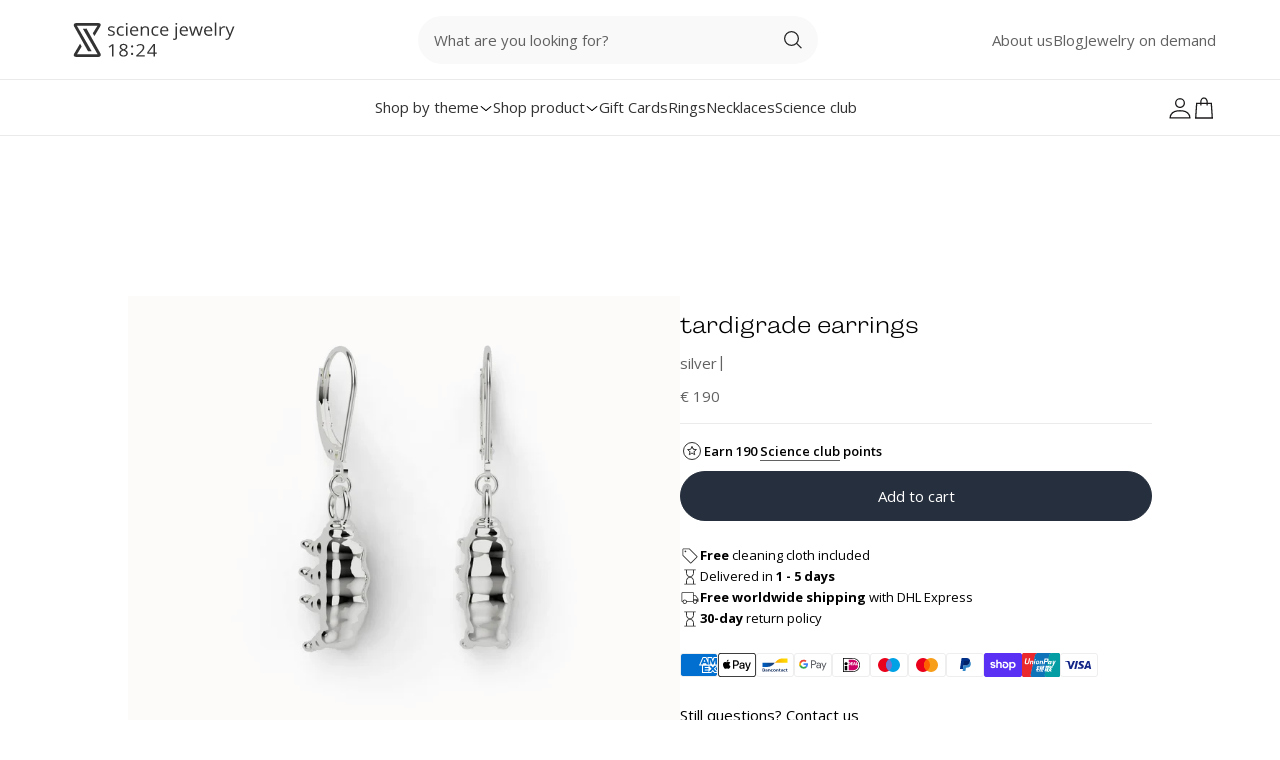

--- FILE ---
content_type: text/html; charset=utf-8
request_url: https://sciencejewelry1824.shop/products/tardigrade-earrings
body_size: 58267
content:
<!doctype html>
<html
  class='no-js'
  lang='en'
  dir='ltr'
>
  <head>
    <meta charset='utf-8'>
    <meta http-equiv='X-UA-Compatible' content='IE=edge,chrome=1'>
    <meta name='viewport' content='width=device-width,initial-scale=1,shrink-to-fit=no'>

    <link rel='dns-prefetch' href='https://cdn.shopify.com'>
    <link
      rel='preconnect'
      href='https://cdn.shopify.com'
      crossorigin
    >
    <link
      rel='preconnect'
      href='https://use.typekit.net'
      crossorigin
    >

    <meta name='theme-color' content=''>

<link rel="canonical" href="https://sciencejewelry1824.shop/products/tardigrade-earrings">

<title>
  tardigrade earrings - science jewelry - microbiology earrings
 &ndash; sciencejewelry1824</title><meta name="description" content="Tardigrades are microscopic animals that live in moss. They spend their days walking around, eating stuff, and being cute. When they do appear under the microscope, you’ll often hear screams of delight coming out of the lab or classroom. Carry the excitement of the tardigrade with you with our moss piglet earrings! These adorable creatures will dangle next to your head all day whispering sweet nothings to you. They also make a great gift for microbiologists, ecologists, science lovers, and pond microorganism fans.">

<script type="application/ld+json">
{
  "@context": "http://schema.org",
  "@type": "Organization",
  "name":"sciencejewelry1824",
"email":"info@sciencejewelry1824.shop",
"telephone":"+32 486872569",
  "url":"https:\/\/sciencejewelry1824.shop\/products\/tardigrade-earrings",
  "sameAs": [
    null,
    "https:\/\/www.facebook.com\/sciencejewelry1824\/",
    "",
    "https:\/\/www.instagram.com\/sciencejewelry1824\/",
    null,
    null,
    "",
    null
  ],
  "description":"Tardigrades are microscopic animals that live in moss. They spend their days walking around, eating stuff, and being cute. When they do appear under the microscope, you’ll often hear screams of delight coming out of the lab or classroom. Carry the excitement of the tardigrade with you with our moss piglet earrings! These adorable creatures will dangle next to your head all day whispering sweet nothings to you. They also make a great gift for microbiologists, ecologists, science lovers, and pond microorganism fans."}
</script>
<link rel="shortcut icon" href="//sciencejewelry1824.shop/cdn/shop/files/Favicon-science.png?v=1699262274&width=16" sizes="16x16">
  <link rel="shortcut icon" href="//sciencejewelry1824.shop/cdn/shop/files/Favicon-science.png?v=1699262274&width=32" sizes="32x32">
  <link rel="shortcut icon" href="//sciencejewelry1824.shop/cdn/shop/files/Favicon-science.png?v=1699262274&width=48" sizes="48x48">
  <link rel="shortcut icon" href="//sciencejewelry1824.shop/cdn/shop/files/Favicon-science.png?v=1699262274&width=96" sizes="96x96">
  <link rel="apple-touch-icon" href="//sciencejewelry1824.shop/cdn/shop/files/Favicon-science.png?v=1699262274&width=180" sizes="180x180">
  <link rel="apple-touch-icon" href="//sciencejewelry1824.shop/cdn/shop/files/Favicon-science.png?v=1699262274&width=192" sizes="192x192">




<meta property="og:site_name" content="sciencejewelry1824">
<meta property="og:url" content="https://sciencejewelry1824.shop/products/tardigrade-earrings">
<meta property="og:title" content="tardigrade earrings - science jewelry - microbiology earrings">
<meta property="og:type" content="product">
<meta property="og:description" content="Tardigrades are microscopic animals that live in moss. They spend their days walking around, eating stuff, and being cute. When they do appear under the microscope, you’ll often hear screams of delight coming out of the lab or classroom. Carry the excitement of the tardigrade with you with our moss piglet earrings! These adorable creatures will dangle next to your head all day whispering sweet nothings to you. They also make a great gift for microbiologists, ecologists, science lovers, and pond microorganism fans."><meta property="og:image" content="http:files/037_tardigradeearrings.png">
<meta property="og:image:secure_url" content="https:files/037_tardigradeearrings.png">
<meta property="og:image:width" content="2000">
<meta property="og:image:height" content="2000"><meta property="og:price:amount" content="190">
<meta property="og:price:currency" content="EUR"><meta name="twitter:card" content="summary_large_image">
<meta name="twitter:title" content="tardigrade earrings - science jewelry - microbiology earrings">
<meta name="twitter:description" content="Tardigrades are microscopic animals that live in moss. They spend their days walking around, eating stuff, and being cute. When they do appear under the microscope, you’ll often hear screams of delight coming out of the lab or classroom. Carry the excitement of the tardigrade with you with our moss piglet earrings! These adorable creatures will dangle next to your head all day whispering sweet nothings to you. They also make a great gift for microbiologists, ecologists, science lovers, and pond microorganism fans.">





<link rel="preload" href="//sciencejewelry1824.shop/cdn/fonts/open_sans/opensans_n4.5f3406f8d94162b37bfa232b486ac93ee892406d.woff" as="font" type="font/woff" crossorigin><link rel="preload" href="//sciencejewelry1824.shop/cdn/fonts/open_sans/opensans_n4.c32e4d4eca5273f6d4ee95ddf54b5bbb75fc9b61.woff2" as="font" type="font/woff2" crossorigin><style data-shopify>@font-face {
  font-family: "Open Sans";
  font-weight: 400;
  font-style: normal;
  font-display: swap;
  src: url("//sciencejewelry1824.shop/cdn/fonts/open_sans/opensans_n4.c32e4d4eca5273f6d4ee95ddf54b5bbb75fc9b61.woff2") format("woff2"),
       url("//sciencejewelry1824.shop/cdn/fonts/open_sans/opensans_n4.5f3406f8d94162b37bfa232b486ac93ee892406d.woff") format("woff");
}
</style><style data-shopify>html, body, div, span, applet, object, iframe,
  h1, h2, h3, h4, h5, h6, p, blockquote, pre,
  a, abbr, acronym, address, big, cite, code,
  del, dfn, em, img, ins, kbd, q, s, samp,
  small, strike, strong, sub, sup, tt, var,
  b, u, i, center,
  dl, dt, dd, ol, ul, li,
  fieldset, form, label, legend,
  table, caption, tbody, tfoot, thead, tr, th, td,
  article, aside, canvas, details, embed,
  figure, figcaption, footer, header, hgroup,
  menu, nav, output, ruby, section, summary,
  time, mark, audio, video {
    margin: 0;
    padding: 0;
    border: 0;
    font-size: 100%;
    font: inherit;
    vertical-align: baseline;
  }

  /* HTML5 display-role reset for older browsers */
  article, aside, details, figcaption, figure,
  footer, header, hgroup, menu, nav, section {
    display: block;
  }

  ol, ul {
    list-style: none;
  }

  blockquote, q {
    quotes: none;
  }

  blockquote:before, blockquote:after,
  q:before, q:after {
    content: '';
    content: none;
  }

  table {
    border-collapse: collapse;
    border-spacing: 0;
  }

  html{
    font-size: 62.5%;
    scroll-behavior: smooth;
    min-height: 100%;
  }

  body {
    line-height: 1;
    font-size: 1.5rem;
    font-family: sans-serif;
    -webkit-font-smoothing: antialiased;
    -moz-osx-font-smoothing: grayscale;
  }

  html.font-loaded body {
    font-family: "Open Sans";
  }</style><script>
    (()=>{
      if( "fonts" in document ) {
        // Optimization for Repeat Views
        if ( sessionStorage.font_loaded ) {
          document.documentElement.className += " font-loaded";
          return;
        }

        // Load font
        Promise.all([
          document.fonts.load("1em " + "Open Sans"),
        ]).then(()=>{
          document.documentElement.className += " font-loaded";
          sessionStorage.font_loaded = true
        });
      }
    })();
  </script>

<link href="//sciencejewelry1824.shop/cdn/shop/t/45/assets/config-tailwind.css?v=2786107712772263591707399803" rel="stylesheet" type="text/css" media="all" />

<link href="//sciencejewelry1824.shop/cdn/shop/t/45/assets/config-base.css?v=163311692940462795041722603115" rel="stylesheet" type="text/css" media="all" />

<script src="//sciencejewelry1824.shop/cdn/shop/t/45/assets/config-base.js?v=78552823220366561881707399802" defer type="module" fetchpriority="auto"></script>

<link href="//sciencejewelry1824.shop/cdn/shop/t/45/assets/sections-yotpo-styling.css?v=32199744743626150331722603120" rel="stylesheet" type="text/css" media="all" />

    <link rel='stylesheet' href='https://use.typekit.net/fom8vbd.css'>

    <script
      src='https://cdn-widgetsrepository.yotpo.com/v1/loader/5dUEZwUpdf7W06HfiWXl6ekefbP8h2pjVU61fyOY?languageCode=en'
      async
    ></script>
    

    <script src='https://cdn-widgetsrepository.yotpo.com/v1/loader/YZuCzZIaBley-mQfFHukPw' async></script>

    <!-- Header hook for plugins -->
    <script>window.performance && window.performance.mark && window.performance.mark('shopify.content_for_header.start');</script><meta name="google-site-verification" content="TQUHXIKRMm8M2wE5LNPlOTgyHLnNMwkS59cg39GckWw">
<meta id="shopify-digital-wallet" name="shopify-digital-wallet" content="/14114806/digital_wallets/dialog">
<meta name="shopify-checkout-api-token" content="a1cb8f151f408eff18ef05c79a74ddc4">
<meta id="in-context-paypal-metadata" data-shop-id="14114806" data-venmo-supported="false" data-environment="production" data-locale="en_US" data-paypal-v4="true" data-currency="EUR">
<link rel="alternate" type="application/json+oembed" href="https://sciencejewelry1824.shop/products/tardigrade-earrings.oembed">
<script async="async" src="/checkouts/internal/preloads.js?locale=en-BE"></script>
<link rel="preconnect" href="https://shop.app" crossorigin="anonymous">
<script async="async" src="https://shop.app/checkouts/internal/preloads.js?locale=en-BE&shop_id=14114806" crossorigin="anonymous"></script>
<script id="apple-pay-shop-capabilities" type="application/json">{"shopId":14114806,"countryCode":"BE","currencyCode":"EUR","merchantCapabilities":["supports3DS"],"merchantId":"gid:\/\/shopify\/Shop\/14114806","merchantName":"sciencejewelry1824","requiredBillingContactFields":["postalAddress","email","phone"],"requiredShippingContactFields":["postalAddress","email","phone"],"shippingType":"shipping","supportedNetworks":["visa","maestro","masterCard","amex"],"total":{"type":"pending","label":"sciencejewelry1824","amount":"1.00"},"shopifyPaymentsEnabled":true,"supportsSubscriptions":true}</script>
<script id="shopify-features" type="application/json">{"accessToken":"a1cb8f151f408eff18ef05c79a74ddc4","betas":["rich-media-storefront-analytics"],"domain":"sciencejewelry1824.shop","predictiveSearch":true,"shopId":14114806,"locale":"en"}</script>
<script>var Shopify = Shopify || {};
Shopify.shop = "science-inspired-jewelry.myshopify.com";
Shopify.locale = "en";
Shopify.currency = {"active":"EUR","rate":"1.0"};
Shopify.country = "BE";
Shopify.theme = {"name":"Science Jewelry 18:24 | Mirror","id":154377519452,"schema_name":"surf\u0026turf","schema_version":"1.0.0","theme_store_id":null,"role":"main"};
Shopify.theme.handle = "null";
Shopify.theme.style = {"id":null,"handle":null};
Shopify.cdnHost = "sciencejewelry1824.shop/cdn";
Shopify.routes = Shopify.routes || {};
Shopify.routes.root = "/";</script>
<script type="module">!function(o){(o.Shopify=o.Shopify||{}).modules=!0}(window);</script>
<script>!function(o){function n(){var o=[];function n(){o.push(Array.prototype.slice.apply(arguments))}return n.q=o,n}var t=o.Shopify=o.Shopify||{};t.loadFeatures=n(),t.autoloadFeatures=n()}(window);</script>
<script>
  window.ShopifyPay = window.ShopifyPay || {};
  window.ShopifyPay.apiHost = "shop.app\/pay";
  window.ShopifyPay.redirectState = null;
</script>
<script id="shop-js-analytics" type="application/json">{"pageType":"product"}</script>
<script defer="defer" async type="module" src="//sciencejewelry1824.shop/cdn/shopifycloud/shop-js/modules/v2/client.init-shop-cart-sync_BN7fPSNr.en.esm.js"></script>
<script defer="defer" async type="module" src="//sciencejewelry1824.shop/cdn/shopifycloud/shop-js/modules/v2/chunk.common_Cbph3Kss.esm.js"></script>
<script defer="defer" async type="module" src="//sciencejewelry1824.shop/cdn/shopifycloud/shop-js/modules/v2/chunk.modal_DKumMAJ1.esm.js"></script>
<script type="module">
  await import("//sciencejewelry1824.shop/cdn/shopifycloud/shop-js/modules/v2/client.init-shop-cart-sync_BN7fPSNr.en.esm.js");
await import("//sciencejewelry1824.shop/cdn/shopifycloud/shop-js/modules/v2/chunk.common_Cbph3Kss.esm.js");
await import("//sciencejewelry1824.shop/cdn/shopifycloud/shop-js/modules/v2/chunk.modal_DKumMAJ1.esm.js");

  window.Shopify.SignInWithShop?.initShopCartSync?.({"fedCMEnabled":true,"windoidEnabled":true});

</script>
<script>
  window.Shopify = window.Shopify || {};
  if (!window.Shopify.featureAssets) window.Shopify.featureAssets = {};
  window.Shopify.featureAssets['shop-js'] = {"shop-cart-sync":["modules/v2/client.shop-cart-sync_CJVUk8Jm.en.esm.js","modules/v2/chunk.common_Cbph3Kss.esm.js","modules/v2/chunk.modal_DKumMAJ1.esm.js"],"init-fed-cm":["modules/v2/client.init-fed-cm_7Fvt41F4.en.esm.js","modules/v2/chunk.common_Cbph3Kss.esm.js","modules/v2/chunk.modal_DKumMAJ1.esm.js"],"init-shop-email-lookup-coordinator":["modules/v2/client.init-shop-email-lookup-coordinator_Cc088_bR.en.esm.js","modules/v2/chunk.common_Cbph3Kss.esm.js","modules/v2/chunk.modal_DKumMAJ1.esm.js"],"init-windoid":["modules/v2/client.init-windoid_hPopwJRj.en.esm.js","modules/v2/chunk.common_Cbph3Kss.esm.js","modules/v2/chunk.modal_DKumMAJ1.esm.js"],"shop-button":["modules/v2/client.shop-button_B0jaPSNF.en.esm.js","modules/v2/chunk.common_Cbph3Kss.esm.js","modules/v2/chunk.modal_DKumMAJ1.esm.js"],"shop-cash-offers":["modules/v2/client.shop-cash-offers_DPIskqss.en.esm.js","modules/v2/chunk.common_Cbph3Kss.esm.js","modules/v2/chunk.modal_DKumMAJ1.esm.js"],"shop-toast-manager":["modules/v2/client.shop-toast-manager_CK7RT69O.en.esm.js","modules/v2/chunk.common_Cbph3Kss.esm.js","modules/v2/chunk.modal_DKumMAJ1.esm.js"],"init-shop-cart-sync":["modules/v2/client.init-shop-cart-sync_BN7fPSNr.en.esm.js","modules/v2/chunk.common_Cbph3Kss.esm.js","modules/v2/chunk.modal_DKumMAJ1.esm.js"],"init-customer-accounts-sign-up":["modules/v2/client.init-customer-accounts-sign-up_CfPf4CXf.en.esm.js","modules/v2/client.shop-login-button_DeIztwXF.en.esm.js","modules/v2/chunk.common_Cbph3Kss.esm.js","modules/v2/chunk.modal_DKumMAJ1.esm.js"],"pay-button":["modules/v2/client.pay-button_CgIwFSYN.en.esm.js","modules/v2/chunk.common_Cbph3Kss.esm.js","modules/v2/chunk.modal_DKumMAJ1.esm.js"],"init-customer-accounts":["modules/v2/client.init-customer-accounts_DQ3x16JI.en.esm.js","modules/v2/client.shop-login-button_DeIztwXF.en.esm.js","modules/v2/chunk.common_Cbph3Kss.esm.js","modules/v2/chunk.modal_DKumMAJ1.esm.js"],"avatar":["modules/v2/client.avatar_BTnouDA3.en.esm.js"],"init-shop-for-new-customer-accounts":["modules/v2/client.init-shop-for-new-customer-accounts_CsZy_esa.en.esm.js","modules/v2/client.shop-login-button_DeIztwXF.en.esm.js","modules/v2/chunk.common_Cbph3Kss.esm.js","modules/v2/chunk.modal_DKumMAJ1.esm.js"],"shop-follow-button":["modules/v2/client.shop-follow-button_BRMJjgGd.en.esm.js","modules/v2/chunk.common_Cbph3Kss.esm.js","modules/v2/chunk.modal_DKumMAJ1.esm.js"],"checkout-modal":["modules/v2/client.checkout-modal_B9Drz_yf.en.esm.js","modules/v2/chunk.common_Cbph3Kss.esm.js","modules/v2/chunk.modal_DKumMAJ1.esm.js"],"shop-login-button":["modules/v2/client.shop-login-button_DeIztwXF.en.esm.js","modules/v2/chunk.common_Cbph3Kss.esm.js","modules/v2/chunk.modal_DKumMAJ1.esm.js"],"lead-capture":["modules/v2/client.lead-capture_DXYzFM3R.en.esm.js","modules/v2/chunk.common_Cbph3Kss.esm.js","modules/v2/chunk.modal_DKumMAJ1.esm.js"],"shop-login":["modules/v2/client.shop-login_CA5pJqmO.en.esm.js","modules/v2/chunk.common_Cbph3Kss.esm.js","modules/v2/chunk.modal_DKumMAJ1.esm.js"],"payment-terms":["modules/v2/client.payment-terms_BxzfvcZJ.en.esm.js","modules/v2/chunk.common_Cbph3Kss.esm.js","modules/v2/chunk.modal_DKumMAJ1.esm.js"]};
</script>
<script>(function() {
  var isLoaded = false;
  function asyncLoad() {
    if (isLoaded) return;
    isLoaded = true;
    var urls = ["https:\/\/cdn-loyalty.yotpo.com\/loader\/YZuCzZIaBley-mQfFHukPw.js?shop=science-inspired-jewelry.myshopify.com"];
    for (var i = 0; i < urls.length; i++) {
      var s = document.createElement('script');
      s.type = 'text/javascript';
      s.async = true;
      s.src = urls[i];
      var x = document.getElementsByTagName('script')[0];
      x.parentNode.insertBefore(s, x);
    }
  };
  if(window.attachEvent) {
    window.attachEvent('onload', asyncLoad);
  } else {
    window.addEventListener('load', asyncLoad, false);
  }
})();</script>
<script id="__st">var __st={"a":14114806,"offset":3600,"reqid":"76c9c3a0-87c8-4e9b-b0f4-bcf900f4b2b6-1769822771","pageurl":"sciencejewelry1824.shop\/products\/tardigrade-earrings","u":"964b42282e71","p":"product","rtyp":"product","rid":6278090981553};</script>
<script>window.ShopifyPaypalV4VisibilityTracking = true;</script>
<script id="captcha-bootstrap">!function(){'use strict';const t='contact',e='account',n='new_comment',o=[[t,t],['blogs',n],['comments',n],[t,'customer']],c=[[e,'customer_login'],[e,'guest_login'],[e,'recover_customer_password'],[e,'create_customer']],r=t=>t.map((([t,e])=>`form[action*='/${t}']:not([data-nocaptcha='true']) input[name='form_type'][value='${e}']`)).join(','),a=t=>()=>t?[...document.querySelectorAll(t)].map((t=>t.form)):[];function s(){const t=[...o],e=r(t);return a(e)}const i='password',u='form_key',d=['recaptcha-v3-token','g-recaptcha-response','h-captcha-response',i],f=()=>{try{return window.sessionStorage}catch{return}},m='__shopify_v',_=t=>t.elements[u];function p(t,e,n=!1){try{const o=window.sessionStorage,c=JSON.parse(o.getItem(e)),{data:r}=function(t){const{data:e,action:n}=t;return t[m]||n?{data:e,action:n}:{data:t,action:n}}(c);for(const[e,n]of Object.entries(r))t.elements[e]&&(t.elements[e].value=n);n&&o.removeItem(e)}catch(o){console.error('form repopulation failed',{error:o})}}const l='form_type',E='cptcha';function T(t){t.dataset[E]=!0}const w=window,h=w.document,L='Shopify',v='ce_forms',y='captcha';let A=!1;((t,e)=>{const n=(g='f06e6c50-85a8-45c8-87d0-21a2b65856fe',I='https://cdn.shopify.com/shopifycloud/storefront-forms-hcaptcha/ce_storefront_forms_captcha_hcaptcha.v1.5.2.iife.js',D={infoText:'Protected by hCaptcha',privacyText:'Privacy',termsText:'Terms'},(t,e,n)=>{const o=w[L][v],c=o.bindForm;if(c)return c(t,g,e,D).then(n);var r;o.q.push([[t,g,e,D],n]),r=I,A||(h.body.append(Object.assign(h.createElement('script'),{id:'captcha-provider',async:!0,src:r})),A=!0)});var g,I,D;w[L]=w[L]||{},w[L][v]=w[L][v]||{},w[L][v].q=[],w[L][y]=w[L][y]||{},w[L][y].protect=function(t,e){n(t,void 0,e),T(t)},Object.freeze(w[L][y]),function(t,e,n,w,h,L){const[v,y,A,g]=function(t,e,n){const i=e?o:[],u=t?c:[],d=[...i,...u],f=r(d),m=r(i),_=r(d.filter((([t,e])=>n.includes(e))));return[a(f),a(m),a(_),s()]}(w,h,L),I=t=>{const e=t.target;return e instanceof HTMLFormElement?e:e&&e.form},D=t=>v().includes(t);t.addEventListener('submit',(t=>{const e=I(t);if(!e)return;const n=D(e)&&!e.dataset.hcaptchaBound&&!e.dataset.recaptchaBound,o=_(e),c=g().includes(e)&&(!o||!o.value);(n||c)&&t.preventDefault(),c&&!n&&(function(t){try{if(!f())return;!function(t){const e=f();if(!e)return;const n=_(t);if(!n)return;const o=n.value;o&&e.removeItem(o)}(t);const e=Array.from(Array(32),(()=>Math.random().toString(36)[2])).join('');!function(t,e){_(t)||t.append(Object.assign(document.createElement('input'),{type:'hidden',name:u})),t.elements[u].value=e}(t,e),function(t,e){const n=f();if(!n)return;const o=[...t.querySelectorAll(`input[type='${i}']`)].map((({name:t})=>t)),c=[...d,...o],r={};for(const[a,s]of new FormData(t).entries())c.includes(a)||(r[a]=s);n.setItem(e,JSON.stringify({[m]:1,action:t.action,data:r}))}(t,e)}catch(e){console.error('failed to persist form',e)}}(e),e.submit())}));const S=(t,e)=>{t&&!t.dataset[E]&&(n(t,e.some((e=>e===t))),T(t))};for(const o of['focusin','change'])t.addEventListener(o,(t=>{const e=I(t);D(e)&&S(e,y())}));const B=e.get('form_key'),M=e.get(l),P=B&&M;t.addEventListener('DOMContentLoaded',(()=>{const t=y();if(P)for(const e of t)e.elements[l].value===M&&p(e,B);[...new Set([...A(),...v().filter((t=>'true'===t.dataset.shopifyCaptcha))])].forEach((e=>S(e,t)))}))}(h,new URLSearchParams(w.location.search),n,t,e,['guest_login'])})(!0,!0)}();</script>
<script integrity="sha256-4kQ18oKyAcykRKYeNunJcIwy7WH5gtpwJnB7kiuLZ1E=" data-source-attribution="shopify.loadfeatures" defer="defer" src="//sciencejewelry1824.shop/cdn/shopifycloud/storefront/assets/storefront/load_feature-a0a9edcb.js" crossorigin="anonymous"></script>
<script crossorigin="anonymous" defer="defer" src="//sciencejewelry1824.shop/cdn/shopifycloud/storefront/assets/shopify_pay/storefront-65b4c6d7.js?v=20250812"></script>
<script data-source-attribution="shopify.dynamic_checkout.dynamic.init">var Shopify=Shopify||{};Shopify.PaymentButton=Shopify.PaymentButton||{isStorefrontPortableWallets:!0,init:function(){window.Shopify.PaymentButton.init=function(){};var t=document.createElement("script");t.src="https://sciencejewelry1824.shop/cdn/shopifycloud/portable-wallets/latest/portable-wallets.en.js",t.type="module",document.head.appendChild(t)}};
</script>
<script data-source-attribution="shopify.dynamic_checkout.buyer_consent">
  function portableWalletsHideBuyerConsent(e){var t=document.getElementById("shopify-buyer-consent"),n=document.getElementById("shopify-subscription-policy-button");t&&n&&(t.classList.add("hidden"),t.setAttribute("aria-hidden","true"),n.removeEventListener("click",e))}function portableWalletsShowBuyerConsent(e){var t=document.getElementById("shopify-buyer-consent"),n=document.getElementById("shopify-subscription-policy-button");t&&n&&(t.classList.remove("hidden"),t.removeAttribute("aria-hidden"),n.addEventListener("click",e))}window.Shopify?.PaymentButton&&(window.Shopify.PaymentButton.hideBuyerConsent=portableWalletsHideBuyerConsent,window.Shopify.PaymentButton.showBuyerConsent=portableWalletsShowBuyerConsent);
</script>
<script data-source-attribution="shopify.dynamic_checkout.cart.bootstrap">document.addEventListener("DOMContentLoaded",(function(){function t(){return document.querySelector("shopify-accelerated-checkout-cart, shopify-accelerated-checkout")}if(t())Shopify.PaymentButton.init();else{new MutationObserver((function(e,n){t()&&(Shopify.PaymentButton.init(),n.disconnect())})).observe(document.body,{childList:!0,subtree:!0})}}));
</script>
<script id='scb4127' type='text/javascript' async='' src='https://sciencejewelry1824.shop/cdn/shopifycloud/privacy-banner/storefront-banner.js'></script><link id="shopify-accelerated-checkout-styles" rel="stylesheet" media="screen" href="https://sciencejewelry1824.shop/cdn/shopifycloud/portable-wallets/latest/accelerated-checkout-backwards-compat.css" crossorigin="anonymous">
<style id="shopify-accelerated-checkout-cart">
        #shopify-buyer-consent {
  margin-top: 1em;
  display: inline-block;
  width: 100%;
}

#shopify-buyer-consent.hidden {
  display: none;
}

#shopify-subscription-policy-button {
  background: none;
  border: none;
  padding: 0;
  text-decoration: underline;
  font-size: inherit;
  cursor: pointer;
}

#shopify-subscription-policy-button::before {
  box-shadow: none;
}

      </style>

<script>window.performance && window.performance.mark && window.performance.mark('shopify.content_for_header.end');</script>
  <!-- BEGIN app block: shopify://apps/sales-discounts/blocks/countdown/29205fb1-2e68-4d81-a905-d828a51c8413 --><script id="hc_product_countdown_dates" data-p_id="6278090981553" type="application/json">{}</script>

            <script>
            let hcCountdownSettings = {
                hp_cd_html: '<div class="hc_cd at_bottom" data-deadline="2025-12-02T15:00:00+00:00" data-end-action="0" data-flip="0" id="hc_cd_345"><div><p class="hc_cd_heading h2">CYBER MONDAY SALE</p><p class="hc_cd_subheading">Use code CM25 for 25% OFF</p></div><div class="hc_cd-timer timer_1"><span class="hc_cd_timernum hc_cd_days">00</span> <span class="hc_cd_timernum">:</span> <span class="hc_cd_timernum hc_cd_hours">00</span> <span class="hc_cd_timernum">:</span> <span class="hc_cd_timernum hc_cd_minutes">00</span> <span class="hc_cd_timernum">:</span> <span class="hc_cd_timernum hc_cd_seconds">00</span><div class="hc_cd_timerlabel hc_cd_label_days">Days</div><div class="hc_cd_timerlabel hc_cd_label_hours">Hours</div><div class="hc_cd_timerlabel hc_cd_label_minutes">Mins</div><div class="hc_cd_timerlabel last hc_cd_label_seconds">Secs</div></div><a class="hc_cd_button" href="None" style="display:none">Shop now</a></div>',
                hp_cd_display_on: 0, 
                hp_cd_call_to_action: 0,
                hp_cd_sticky: 0,
                hp_cd_position: 1,
                hp_cd_link: "None",
                p_cd_html: '<div class="hc_cd hc_cd_p" data-deadline="2025-12-02T15:00:00+00:00" data-end-action="0" data-flip="0" id="hc_cd_p4565"><div><p class="hc_cd_heading h2">Use code CM25 for 25% OFF</p><p class="hc_cd_subheading">Sale ends in:</p></div><div class="hc_cd-timer timer_1"><span class="hc_cd_timernum hc_cd_days">00</span> <span class="hc_cd_timernum">:</span> <span class="hc_cd_timernum hc_cd_hours">00</span> <span class="hc_cd_timernum">:</span> <span class="hc_cd_timernum hc_cd_minutes">00</span> <span class="hc_cd_timernum">:</span> <span class="hc_cd_timernum hc_cd_seconds">00</span><div class="hc_cd_timerlabel hc_cd_label_days">Days</div><div class="hc_cd_timerlabel hc_cd_label_hours">Hours</div><div class="hc_cd_timerlabel hc_cd_label_minutes">Mins</div><div class="hc_cd_timerlabel last hc_cd_label_seconds">Secs</div></div></div>',
                pp_selector: "form[action*='/cart/add'] button[type='submit']",
                pp_position: 1,
                pp_use_campaign_dates: 0,
                pp_valid_till: '2025-12-02 15:00:00+00:00'
            }
            </script>
            <style>#hc_cd_345 .hc_cd_timernum{ color: #fff; font-size: 22px; } #hc_cd_345 .hc_cd_timerlabel{ color: #fff; font-size: 10px; } #hc_cd_345 .hc_cd_heading{ font-size: 18px; color: #fff; } #hc_cd_345 .hc_cd_subheading{ font-size: 14px; color: #fff; } #hc_cd_345 .hc_cd_button{ background-color: #333; color: #fff; font-size: 14px; border-radius: 4px; } #hc_cd_345 .hc_cd_button:hover{ color: #fff; } #hc_cd_345{ border-color: #b3b5bb; border-width: 0px; background: #8c0000; } #hc_cd_345 { --timer-background-color: #eee; } #hc_cd_p4565 .hc_cd_timernum{ color: #333; font-size: 22px; } #hc_cd_p4565 .hc_cd_timerlabel{ color: #85868b; font-size: 10px; } #hc_cd_p4565 .hc_cd_heading{ font-size: 18px; color: #333; } #hc_cd_p4565 .hc_cd_subheading{ font-size: 14px; color: #333; } #hc_cd_p4565 .hc_cd_button{ background-color: #333; color: #FFFFFF; font-size: 14px; border-radius: 4px; } #hc_cd_p4565 .hc_cd_button:hover{ color: #FFFFFF; } #hc_cd_p4565{ padding-top: 10px; padding-bottom: 10px; margin-top: 10px; margin-bottom: 10px; border-radius: 10px; border-color: #b3b5bb; border-width: 0px; background: #fff; } #hc_cd_p4565 { --timer-background-color: #eee; } </style>
         
<!-- END app block --><!-- BEGIN app block: shopify://apps/eg-auto-add-to-cart/blocks/app-embed/0f7d4f74-1e89-4820-aec4-6564d7e535d2 -->










  
    <script
      async
      type="text/javascript"
      src="https://cdn.506.io/eg/script.js?shop=science-inspired-jewelry.myshopify.com&v=7"
    ></script>
  



  <meta id="easygift-shop" itemid="c2hvcF8kXzE3Njk4MjI3NzE=" content="{&quot;isInstalled&quot;:true,&quot;installedOn&quot;:&quot;2023-12-22T13:14:12.964Z&quot;,&quot;appVersion&quot;:&quot;3.0&quot;,&quot;subscriptionName&quot;:&quot;Standard&quot;,&quot;cartAnalytics&quot;:true,&quot;freeTrialEndsOn&quot;:null,&quot;settings&quot;:{&quot;reminderBannerStyle&quot;:{&quot;position&quot;:{&quot;horizontal&quot;:&quot;right&quot;,&quot;vertical&quot;:&quot;bottom&quot;},&quot;imageUrl&quot;:null,&quot;closingMode&quot;:&quot;doNotAutoClose&quot;,&quot;cssStyles&quot;:&quot;&quot;,&quot;displayAfter&quot;:5,&quot;headerText&quot;:&quot;&quot;,&quot;primaryColor&quot;:&quot;#000000&quot;,&quot;reshowBannerAfter&quot;:&quot;everyNewSession&quot;,&quot;selfcloseAfter&quot;:5,&quot;showImage&quot;:false,&quot;subHeaderText&quot;:&quot;&quot;},&quot;addedItemIdentifier&quot;:&quot;_Gifted&quot;,&quot;ignoreOtherAppLineItems&quot;:null,&quot;customVariantsInfoLifetimeMins&quot;:null,&quot;redirectPath&quot;:null,&quot;ignoreNonStandardCartRequests&quot;:false,&quot;bannerStyle&quot;:{&quot;position&quot;:{&quot;horizontal&quot;:&quot;right&quot;,&quot;vertical&quot;:&quot;bottom&quot;},&quot;cssStyles&quot;:null,&quot;primaryColor&quot;:&quot;#000000&quot;},&quot;themePresetId&quot;:null,&quot;notificationStyle&quot;:{&quot;position&quot;:{&quot;horizontal&quot;:null,&quot;vertical&quot;:null},&quot;cssStyles&quot;:null,&quot;duration&quot;:null,&quot;hasCustomizations&quot;:false,&quot;primaryColor&quot;:null},&quot;fetchCartData&quot;:false,&quot;useLocalStorage&quot;:{&quot;enabled&quot;:false,&quot;expiryMinutes&quot;:null},&quot;popupStyle&quot;:{&quot;addButtonText&quot;:null,&quot;cssStyles&quot;:null,&quot;dismissButtonText&quot;:null,&quot;hasCustomizations&quot;:false,&quot;imageUrl&quot;:null,&quot;outOfStockButtonText&quot;:null,&quot;primaryColor&quot;:null,&quot;secondaryColor&quot;:null,&quot;showProductLink&quot;:false,&quot;subscriptionLabel&quot;:&quot;Subscription Plan&quot;},&quot;refreshAfterBannerClick&quot;:false,&quot;disableReapplyRules&quot;:false,&quot;disableReloadOnFailedAddition&quot;:false,&quot;autoReloadCartPage&quot;:false,&quot;ajaxRedirectPath&quot;:null,&quot;allowSimultaneousRequests&quot;:false,&quot;applyRulesOnCheckout&quot;:false,&quot;enableCartCtrlOverrides&quot;:true,&quot;scriptSettings&quot;:{&quot;branding&quot;:{&quot;show&quot;:false,&quot;removalRequestSent&quot;:null},&quot;productPageRedirection&quot;:{&quot;enabled&quot;:false,&quot;products&quot;:[],&quot;redirectionURL&quot;:&quot;\/&quot;},&quot;debugging&quot;:{&quot;enabled&quot;:false,&quot;enabledOn&quot;:null,&quot;stringifyObj&quot;:false},&quot;customCSS&quot;:null,&quot;delayUpdates&quot;:2000,&quot;decodePayload&quot;:false,&quot;hideAlertsOnFrontend&quot;:false,&quot;removeEGPropertyFromSplitActionLineItems&quot;:false,&quot;fetchProductInfoFromSavedDomain&quot;:false,&quot;enableBuyNowInterceptions&quot;:false,&quot;removeProductsAddedFromExpiredRules&quot;:false,&quot;useFinalPrice&quot;:false,&quot;hideGiftedPropertyText&quot;:false,&quot;fetchCartDataBeforeRequest&quot;:false}},&quot;translations&quot;:null,&quot;defaultLocale&quot;:&quot;en&quot;,&quot;shopDomain&quot;:&quot;sciencejewelry1824.shop&quot;}">


<script defer>
  (async function() {
    try {

      const blockVersion = "v3"
      if (blockVersion != "v3") {
        return
      }

      let metaErrorFlag = false;
      if (metaErrorFlag) {
        return
      }

      // Parse metafields as JSON
      const metafields = {};

      // Process metafields in JavaScript
      let savedRulesArray = [];
      for (const [key, value] of Object.entries(metafields)) {
        if (value) {
          for (const prop in value) {
            // avoiding Object.Keys for performance gain -- no need to make an array of keys.
            savedRulesArray.push(value);
            break;
          }
        }
      }

      const metaTag = document.createElement('meta');
      metaTag.id = 'easygift-rules';
      metaTag.content = JSON.stringify(savedRulesArray);
      metaTag.setAttribute('itemid', 'cnVsZXNfJF8xNzY5ODIyNzcx');

      document.head.appendChild(metaTag);
      } catch (err) {
        
      }
  })();
</script>


  <script
    type="text/javascript"
    defer
  >

    (function () {
      try {
        window.EG_INFO = window.EG_INFO || {};
        var shopInfo = {"isInstalled":true,"installedOn":"2023-12-22T13:14:12.964Z","appVersion":"3.0","subscriptionName":"Standard","cartAnalytics":true,"freeTrialEndsOn":null,"settings":{"reminderBannerStyle":{"position":{"horizontal":"right","vertical":"bottom"},"imageUrl":null,"closingMode":"doNotAutoClose","cssStyles":"","displayAfter":5,"headerText":"","primaryColor":"#000000","reshowBannerAfter":"everyNewSession","selfcloseAfter":5,"showImage":false,"subHeaderText":""},"addedItemIdentifier":"_Gifted","ignoreOtherAppLineItems":null,"customVariantsInfoLifetimeMins":null,"redirectPath":null,"ignoreNonStandardCartRequests":false,"bannerStyle":{"position":{"horizontal":"right","vertical":"bottom"},"cssStyles":null,"primaryColor":"#000000"},"themePresetId":null,"notificationStyle":{"position":{"horizontal":null,"vertical":null},"cssStyles":null,"duration":null,"hasCustomizations":false,"primaryColor":null},"fetchCartData":false,"useLocalStorage":{"enabled":false,"expiryMinutes":null},"popupStyle":{"addButtonText":null,"cssStyles":null,"dismissButtonText":null,"hasCustomizations":false,"imageUrl":null,"outOfStockButtonText":null,"primaryColor":null,"secondaryColor":null,"showProductLink":false,"subscriptionLabel":"Subscription Plan"},"refreshAfterBannerClick":false,"disableReapplyRules":false,"disableReloadOnFailedAddition":false,"autoReloadCartPage":false,"ajaxRedirectPath":null,"allowSimultaneousRequests":false,"applyRulesOnCheckout":false,"enableCartCtrlOverrides":true,"scriptSettings":{"branding":{"show":false,"removalRequestSent":null},"productPageRedirection":{"enabled":false,"products":[],"redirectionURL":"\/"},"debugging":{"enabled":false,"enabledOn":null,"stringifyObj":false},"customCSS":null,"delayUpdates":2000,"decodePayload":false,"hideAlertsOnFrontend":false,"removeEGPropertyFromSplitActionLineItems":false,"fetchProductInfoFromSavedDomain":false,"enableBuyNowInterceptions":false,"removeProductsAddedFromExpiredRules":false,"useFinalPrice":false,"hideGiftedPropertyText":false,"fetchCartDataBeforeRequest":false}},"translations":null,"defaultLocale":"en","shopDomain":"sciencejewelry1824.shop"};
        var productRedirectionEnabled = shopInfo.settings.scriptSettings.productPageRedirection.enabled;
        if (["Unlimited", "Enterprise"].includes(shopInfo.subscriptionName) && productRedirectionEnabled) {
          var products = shopInfo.settings.scriptSettings.productPageRedirection.products;
          if (products.length > 0) {
            var productIds = products.map(function(prod) {
              var productGid = prod.id;
              var productIdNumber = parseInt(productGid.split('/').pop());
              return productIdNumber;
            });
            var productInfo = {"id":6278090981553,"title":"tardigrade earrings | silver","handle":"tardigrade-earrings","description":"\u003cdiv\u003e\n\u003ch2\u003eCritters from the Moss\u003c\/h2\u003e\n\u003cp\u003eTardigrades are microscopic animals that live in moss. They spend their days walking around, eating stuff, and being cute. When they do appear under the microscope, you’ll often hear screams of delight coming out of the lab or classroom. Carry the excitement of the tardigrade with you with our moss piglet earrings! These adorable creatures will dangle next to your head all day whispering sweet nothings to you. They also make a great gift for microbiologists, ecologists, science lovers, and pond microorganism fans.\u003c\/p\u003e\n\u003c\/div\u003e","published_at":"2023-11-15T09:31:22+01:00","created_at":"2021-02-15T09:25:26+01:00","vendor":"sciencejewelry1824","type":"earrings","tags":["chain","horizontalDNA_Upsell","pp_anatomy","Scott"],"price":19000,"price_min":19000,"price_max":19000,"available":true,"price_varies":false,"compare_at_price":null,"compare_at_price_min":0,"compare_at_price_max":0,"compare_at_price_varies":false,"variants":[{"id":38160601678001,"title":"Default Title","option1":"Default Title","option2":null,"option3":null,"sku":"","requires_shipping":true,"taxable":true,"featured_image":null,"available":true,"name":"tardigrade earrings | silver","public_title":null,"options":["Default Title"],"price":19000,"weight":100,"compare_at_price":null,"inventory_quantity":4,"inventory_management":"shopify","inventory_policy":"deny","barcode":null,"requires_selling_plan":false,"selling_plan_allocations":[],"quantity_rule":{"min":1,"max":null,"increment":1}}],"images":["\/\/sciencejewelry1824.shop\/cdn\/shop\/files\/037_tardigradeearrings.png?v=1700037076","\/\/sciencejewelry1824.shop\/cdn\/shop\/products\/tardigrade-earrings-earrings-science-jewelry-sterling-silver-sciencejewelry1824-23556155932849.jpg?v=1700037076"],"featured_image":"\/\/sciencejewelry1824.shop\/cdn\/shop\/files\/037_tardigradeearrings.png?v=1700037076","options":["Title"],"media":[{"alt":null,"id":44150187557212,"position":1,"preview_image":{"aspect_ratio":1.0,"height":2000,"width":2000,"src":"\/\/sciencejewelry1824.shop\/cdn\/shop\/files\/037_tardigradeearrings.png?v=1700037076"},"aspect_ratio":1.0,"height":2000,"media_type":"image","src":"\/\/sciencejewelry1824.shop\/cdn\/shop\/files\/037_tardigradeearrings.png?v=1700037076","width":2000},{"alt":"Tardigrade earrings in sterling silver - science jewelry","id":15728896671921,"position":2,"preview_image":{"aspect_ratio":1.0,"height":3024,"width":3024,"src":"\/\/sciencejewelry1824.shop\/cdn\/shop\/products\/tardigrade-earrings-earrings-science-jewelry-sterling-silver-sciencejewelry1824-23556155932849.jpg?v=1700037076"},"aspect_ratio":1.0,"height":3024,"media_type":"image","src":"\/\/sciencejewelry1824.shop\/cdn\/shop\/products\/tardigrade-earrings-earrings-science-jewelry-sterling-silver-sciencejewelry1824-23556155932849.jpg?v=1700037076","width":3024}],"requires_selling_plan":false,"selling_plan_groups":[],"content":"\u003cdiv\u003e\n\u003ch2\u003eCritters from the Moss\u003c\/h2\u003e\n\u003cp\u003eTardigrades are microscopic animals that live in moss. They spend their days walking around, eating stuff, and being cute. When they do appear under the microscope, you’ll often hear screams of delight coming out of the lab or classroom. Carry the excitement of the tardigrade with you with our moss piglet earrings! These adorable creatures will dangle next to your head all day whispering sweet nothings to you. They also make a great gift for microbiologists, ecologists, science lovers, and pond microorganism fans.\u003c\/p\u003e\n\u003c\/div\u003e"};
            var isProductInList = productIds.includes(productInfo.id);
            if (isProductInList) {
              var redirectionURL = shopInfo.settings.scriptSettings.productPageRedirection.redirectionURL;
              if (redirectionURL) {
                window.location = redirectionURL;
              }
            }
          }
        }

        

          var rawPriceString = "190";
    
          rawPriceString = rawPriceString.trim();
    
          var normalisedPrice;

          function processNumberString(str) {
            // Helper to find the rightmost index of '.', ',' or "'"
            const lastDot = str.lastIndexOf('.');
            const lastComma = str.lastIndexOf(',');
            const lastApostrophe = str.lastIndexOf("'");
            const lastIndex = Math.max(lastDot, lastComma, lastApostrophe);

            // If no punctuation, remove any stray spaces and return
            if (lastIndex === -1) {
              return str.replace(/[.,'\s]/g, '');
            }

            // Extract parts
            const before = str.slice(0, lastIndex).replace(/[.,'\s]/g, '');
            const after = str.slice(lastIndex + 1).replace(/[.,'\s]/g, '');

            // If the after part is 1 or 2 digits, treat as decimal
            if (after.length > 0 && after.length <= 2) {
              return `${before}.${after}`;
            }

            // Otherwise treat as integer with thousands separator removed
            return before + after;
          }

          normalisedPrice = processNumberString(rawPriceString)

          window.EG_INFO["38160601678001"] = {
            "price": `${normalisedPrice}`,
            "presentmentPrices": {
              "edges": [
                {
                  "node": {
                    "price": {
                      "amount": `${normalisedPrice}`,
                      "currencyCode": "EUR"
                    }
                  }
                }
              ]
            },
            "sellingPlanGroups": {
              "edges": [
                
              ]
            },
            "product": {
              "id": "gid://shopify/Product/6278090981553",
              "tags": ["chain","horizontalDNA_Upsell","pp_anatomy","Scott"],
              "collections": {
                "pageInfo": {
                  "hasNextPage": false
                },
                "edges": [
                  
                    {
                      "node": {
                        "id": "gid://shopify/Collection/153198723135"
                      }
                    },
                  
                    {
                      "node": {
                        "id": "gid://shopify/Collection/62626201663"
                      }
                    },
                  
                    {
                      "node": {
                        "id": "gid://shopify/Collection/339872135"
                      }
                    },
                  
                    {
                      "node": {
                        "id": "gid://shopify/Collection/609840300380"
                      }
                    },
                  
                    {
                      "node": {
                        "id": "gid://shopify/Collection/344702279"
                      }
                    }
                  
                ]
              }
            },
            "id": "38160601678001",
            "timestamp": 1769822771
          };
        
      } catch(err) {
      return
    }})()
  </script>



<!-- END app block --><!-- BEGIN app block: shopify://apps/yotpo-product-reviews/blocks/reviews_tab/eb7dfd7d-db44-4334-bc49-c893b51b36cf -->



<!-- END app block --><!-- BEGIN app block: shopify://apps/klaviyo-email-marketing-sms/blocks/klaviyo-onsite-embed/2632fe16-c075-4321-a88b-50b567f42507 -->












  <script async src="https://static.klaviyo.com/onsite/js/DmNDJ8/klaviyo.js?company_id=DmNDJ8"></script>
  <script>!function(){if(!window.klaviyo){window._klOnsite=window._klOnsite||[];try{window.klaviyo=new Proxy({},{get:function(n,i){return"push"===i?function(){var n;(n=window._klOnsite).push.apply(n,arguments)}:function(){for(var n=arguments.length,o=new Array(n),w=0;w<n;w++)o[w]=arguments[w];var t="function"==typeof o[o.length-1]?o.pop():void 0,e=new Promise((function(n){window._klOnsite.push([i].concat(o,[function(i){t&&t(i),n(i)}]))}));return e}}})}catch(n){window.klaviyo=window.klaviyo||[],window.klaviyo.push=function(){var n;(n=window._klOnsite).push.apply(n,arguments)}}}}();</script>

  
    <script id="viewed_product">
      if (item == null) {
        var _learnq = _learnq || [];

        var MetafieldReviews = null
        var MetafieldYotpoRating = null
        var MetafieldYotpoCount = null
        var MetafieldLooxRating = null
        var MetafieldLooxCount = null
        var okendoProduct = null
        var okendoProductReviewCount = null
        var okendoProductReviewAverageValue = null
        try {
          // The following fields are used for Customer Hub recently viewed in order to add reviews.
          // This information is not part of __kla_viewed. Instead, it is part of __kla_viewed_reviewed_items
          MetafieldReviews = {"rating":{"scale_min":"1.0","scale_max":"5.0","value":"5.0"},"rating_count":1};
          MetafieldYotpoRating = "5"
          MetafieldYotpoCount = "1"
          MetafieldLooxRating = null
          MetafieldLooxCount = null

          okendoProduct = null
          // If the okendo metafield is not legacy, it will error, which then requires the new json formatted data
          if (okendoProduct && 'error' in okendoProduct) {
            okendoProduct = null
          }
          okendoProductReviewCount = okendoProduct ? okendoProduct.reviewCount : null
          okendoProductReviewAverageValue = okendoProduct ? okendoProduct.reviewAverageValue : null
        } catch (error) {
          console.error('Error in Klaviyo onsite reviews tracking:', error);
        }

        var item = {
          Name: "tardigrade earrings | silver",
          ProductID: 6278090981553,
          Categories: ["Elements of Elegance: The Scientific Symphony","Everything except gift card","Home page","Other science inspired jewelry","Science inspired earrings"],
          ImageURL: "https://sciencejewelry1824.shop/cdn/shop/files/037_tardigradeearrings_grande.png?v=1700037076",
          URL: "https://sciencejewelry1824.shop/products/tardigrade-earrings",
          Brand: "sciencejewelry1824",
          Price: "€ 190",
          Value: "190",
          CompareAtPrice: "€ 0"
        };
        _learnq.push(['track', 'Viewed Product', item]);
        _learnq.push(['trackViewedItem', {
          Title: item.Name,
          ItemId: item.ProductID,
          Categories: item.Categories,
          ImageUrl: item.ImageURL,
          Url: item.URL,
          Metadata: {
            Brand: item.Brand,
            Price: item.Price,
            Value: item.Value,
            CompareAtPrice: item.CompareAtPrice
          },
          metafields:{
            reviews: MetafieldReviews,
            yotpo:{
              rating: MetafieldYotpoRating,
              count: MetafieldYotpoCount,
            },
            loox:{
              rating: MetafieldLooxRating,
              count: MetafieldLooxCount,
            },
            okendo: {
              rating: okendoProductReviewAverageValue,
              count: okendoProductReviewCount,
            }
          }
        }]);
      }
    </script>
  




  <script>
    window.klaviyoReviewsProductDesignMode = false
  </script>







<!-- END app block --><!-- BEGIN app block: shopify://apps/yotpo-loyalty-rewards/blocks/loader-app-embed-block/2f9660df-5018-4e02-9868-ee1fb88d6ccd -->
    <script src="https://cdn-widgetsrepository.yotpo.com/v1/loader/YZuCzZIaBley-mQfFHukPw" async></script>




<!-- END app block --><!-- BEGIN app block: shopify://apps/yotpo-product-reviews/blocks/settings/eb7dfd7d-db44-4334-bc49-c893b51b36cf -->


  <script type="text/javascript" src="https://cdn-widgetsrepository.yotpo.com/v1/loader/5dUEZwUpdf7W06HfiWXl6ekefbP8h2pjVU61fyOY?languageCode=en" async></script>



  
<!-- END app block --><!-- BEGIN app block: shopify://apps/sales-discounts/blocks/sale-labels/29205fb1-2e68-4d81-a905-d828a51c8413 --><style>#Product-Slider>div+div .hc-sale-tag,.Product__Gallery--stack .Product__SlideItem+.Product__SlideItem .hc-sale-tag,.\#product-card-badge.\@type\:sale,.badge--on-sale,.badge--onsale,.badge.color-sale,.badge.onsale,.flag.sale,.grid-product__on-sale,.grid-product__tag--sale,.hc-sale-tag+.ProductItem__Wrapper .ProductItem__Label,.hc-sale-tag+.badge__container,.hc-sale-tag+.card__inner .badge,.hc-sale-tag+.card__inner+.card__content .card__badge,.hc-sale-tag+link+.card-wrapper .card__badge,.hc-sale-tag+.card__wrapper .card__badge,.hc-sale-tag+.image-wrapper .product-item__badge,.hc-sale-tag+.product--labels,.hc-sale-tag+.product-item__image-wrapper .product-item__label-list,.hc-sale-tag+a .label,.hc-sale-tag+img+.product-item__meta+.product-item__badge,.label .overlay-sale,.lbl.on-sale,.media-column+.media-column .hc-sale-tag,.price__badge-sale,.product-badge--sale,.product-badge__sale,.product-card__label--sale,.product-item__badge--sale,.product-label--on-sale,.product-label--sale,.product-label.sale,.product__badge--sale,.product__badge__item--sale,.product__media-icon,.productitem__badge--sale,.sale-badge,.sale-box,.sale-item.icn,.sale-sticker,.sale_banner,.theme-img+.theme-img .hc-sale-tag,.hc-sale-tag+a+.badge,.hc-sale-tag+div .badge{display:none!important}.facets__display{z-index:3!important}.indiv-product .hc-sale-tag,.product-item--with-hover-swatches .hc-sale-tag,.product-recommendations .hc-sale-tag{z-index:3}#Product-Slider .hc-sale-tag{z-index:6}.product-holder .hc-sale-tag{z-index:9}.apply-gallery-animation .hc-product-page{z-index:10}.product-card.relative.flex.flex-col .hc-sale-tag{z-index:21}@media only screen and (min-width:750px){.product-gallery-item+.product-gallery-item .hc-sale-tag,.product__slide+.product__slide .hc-sale-tag,.yv-product-slider-item+.yv-product-slider-item .hc-sale-tag{display:none!important}}@media (min-width:960px){.product__media-item+.product__media-item .hc-sale-tag,.splide__slide+.splide__slide .hc-sale-tag{display:none!important}}
</style>
<script>
  let hcSaleLabelSettings = {
    domain: "science-inspired-jewelry.myshopify.com",
    variants: [{"id":38160601678001,"title":"Default Title","option1":"Default Title","option2":null,"option3":null,"sku":"","requires_shipping":true,"taxable":true,"featured_image":null,"available":true,"name":"tardigrade earrings | silver","public_title":null,"options":["Default Title"],"price":19000,"weight":100,"compare_at_price":null,"inventory_quantity":4,"inventory_management":"shopify","inventory_policy":"deny","barcode":null,"requires_selling_plan":false,"selling_plan_allocations":[],"quantity_rule":{"min":1,"max":null,"increment":1}}],
    selectedVariant: {"id":38160601678001,"title":"Default Title","option1":"Default Title","option2":null,"option3":null,"sku":"","requires_shipping":true,"taxable":true,"featured_image":null,"available":true,"name":"tardigrade earrings | silver","public_title":null,"options":["Default Title"],"price":19000,"weight":100,"compare_at_price":null,"inventory_quantity":4,"inventory_management":"shopify","inventory_policy":"deny","barcode":null,"requires_selling_plan":false,"selling_plan_allocations":[],"quantity_rule":{"min":1,"max":null,"increment":1}},
    productPageImages: ["\/\/sciencejewelry1824.shop\/cdn\/shop\/files\/037_tardigradeearrings.png?v=1700037076","\/\/sciencejewelry1824.shop\/cdn\/shop\/products\/tardigrade-earrings-earrings-science-jewelry-sterling-silver-sciencejewelry1824-23556155932849.jpg?v=1700037076"],
    
  }
</script>
<style>.hc-sale-tag{display:none!important}</style><script>document.addEventListener("DOMContentLoaded",function(){"undefined"!=typeof hcVariants&&function(e){function t(e,t,a){return function(){if(a)return t.apply(this,arguments),e.apply(this,arguments);var n=e.apply(this,arguments);return t.apply(this,arguments),n}}var a=null;function n(){var t=window.location.search.replace(/.*variant=(\d+).*/,"$1");t&&t!=a&&(a=t,e(t))}window.history.pushState=t(history.pushState,n),window.history.replaceState=t(history.replaceState,n),window.addEventListener("popstate",n)}(function(e){let t=null;for(var a=0;a<hcVariants.length;a++)if(hcVariants[a].id==e){t=hcVariants[a];var n=document.querySelectorAll(".hc-product-page.hc-sale-tag");if(t.compare_at_price&&t.compare_at_price>t.price){var r=100*(t.compare_at_price-t.price)/t.compare_at_price;if(null!=r)for(a=0;a<n.length;a++)n[a].childNodes[0].textContent=r.toFixed(0)+"%",n[a].style.display="block";else for(a=0;a<n.length;a++)n[a].style.display="none"}else for(a=0;a<n.length;a++)n[a].style.display="none";break}})});</script> 


<!-- END app block --><script src="https://cdn.shopify.com/extensions/019bbca0-fcf5-7f6c-8590-d768dd0bcdd7/sdm-extensions-56/assets/hc-countdown.min.js" type="text/javascript" defer="defer"></script>
<link href="https://cdn.shopify.com/extensions/019bbca0-fcf5-7f6c-8590-d768dd0bcdd7/sdm-extensions-56/assets/hc-countdown.css" rel="stylesheet" type="text/css" media="all">
<script src="https://cdn.shopify.com/extensions/8d2c31d3-a828-4daf-820f-80b7f8e01c39/nova-eu-cookie-bar-gdpr-4/assets/nova-cookie-app-embed.js" type="text/javascript" defer="defer"></script>
<link href="https://cdn.shopify.com/extensions/8d2c31d3-a828-4daf-820f-80b7f8e01c39/nova-eu-cookie-bar-gdpr-4/assets/nova-cookie.css" rel="stylesheet" type="text/css" media="all">
<script src="https://cdn.shopify.com/extensions/019bbca0-fcf5-7f6c-8590-d768dd0bcdd7/sdm-extensions-56/assets/hc-sale-labels.min.js" type="text/javascript" defer="defer"></script>
<link href="https://monorail-edge.shopifysvc.com" rel="dns-prefetch">
<script>(function(){if ("sendBeacon" in navigator && "performance" in window) {try {var session_token_from_headers = performance.getEntriesByType('navigation')[0].serverTiming.find(x => x.name == '_s').description;} catch {var session_token_from_headers = undefined;}var session_cookie_matches = document.cookie.match(/_shopify_s=([^;]*)/);var session_token_from_cookie = session_cookie_matches && session_cookie_matches.length === 2 ? session_cookie_matches[1] : "";var session_token = session_token_from_headers || session_token_from_cookie || "";function handle_abandonment_event(e) {var entries = performance.getEntries().filter(function(entry) {return /monorail-edge.shopifysvc.com/.test(entry.name);});if (!window.abandonment_tracked && entries.length === 0) {window.abandonment_tracked = true;var currentMs = Date.now();var navigation_start = performance.timing.navigationStart;var payload = {shop_id: 14114806,url: window.location.href,navigation_start,duration: currentMs - navigation_start,session_token,page_type: "product"};window.navigator.sendBeacon("https://monorail-edge.shopifysvc.com/v1/produce", JSON.stringify({schema_id: "online_store_buyer_site_abandonment/1.1",payload: payload,metadata: {event_created_at_ms: currentMs,event_sent_at_ms: currentMs}}));}}window.addEventListener('pagehide', handle_abandonment_event);}}());</script>
<script id="web-pixels-manager-setup">(function e(e,d,r,n,o){if(void 0===o&&(o={}),!Boolean(null===(a=null===(i=window.Shopify)||void 0===i?void 0:i.analytics)||void 0===a?void 0:a.replayQueue)){var i,a;window.Shopify=window.Shopify||{};var t=window.Shopify;t.analytics=t.analytics||{};var s=t.analytics;s.replayQueue=[],s.publish=function(e,d,r){return s.replayQueue.push([e,d,r]),!0};try{self.performance.mark("wpm:start")}catch(e){}var l=function(){var e={modern:/Edge?\/(1{2}[4-9]|1[2-9]\d|[2-9]\d{2}|\d{4,})\.\d+(\.\d+|)|Firefox\/(1{2}[4-9]|1[2-9]\d|[2-9]\d{2}|\d{4,})\.\d+(\.\d+|)|Chrom(ium|e)\/(9{2}|\d{3,})\.\d+(\.\d+|)|(Maci|X1{2}).+ Version\/(15\.\d+|(1[6-9]|[2-9]\d|\d{3,})\.\d+)([,.]\d+|)( \(\w+\)|)( Mobile\/\w+|) Safari\/|Chrome.+OPR\/(9{2}|\d{3,})\.\d+\.\d+|(CPU[ +]OS|iPhone[ +]OS|CPU[ +]iPhone|CPU IPhone OS|CPU iPad OS)[ +]+(15[._]\d+|(1[6-9]|[2-9]\d|\d{3,})[._]\d+)([._]\d+|)|Android:?[ /-](13[3-9]|1[4-9]\d|[2-9]\d{2}|\d{4,})(\.\d+|)(\.\d+|)|Android.+Firefox\/(13[5-9]|1[4-9]\d|[2-9]\d{2}|\d{4,})\.\d+(\.\d+|)|Android.+Chrom(ium|e)\/(13[3-9]|1[4-9]\d|[2-9]\d{2}|\d{4,})\.\d+(\.\d+|)|SamsungBrowser\/([2-9]\d|\d{3,})\.\d+/,legacy:/Edge?\/(1[6-9]|[2-9]\d|\d{3,})\.\d+(\.\d+|)|Firefox\/(5[4-9]|[6-9]\d|\d{3,})\.\d+(\.\d+|)|Chrom(ium|e)\/(5[1-9]|[6-9]\d|\d{3,})\.\d+(\.\d+|)([\d.]+$|.*Safari\/(?![\d.]+ Edge\/[\d.]+$))|(Maci|X1{2}).+ Version\/(10\.\d+|(1[1-9]|[2-9]\d|\d{3,})\.\d+)([,.]\d+|)( \(\w+\)|)( Mobile\/\w+|) Safari\/|Chrome.+OPR\/(3[89]|[4-9]\d|\d{3,})\.\d+\.\d+|(CPU[ +]OS|iPhone[ +]OS|CPU[ +]iPhone|CPU IPhone OS|CPU iPad OS)[ +]+(10[._]\d+|(1[1-9]|[2-9]\d|\d{3,})[._]\d+)([._]\d+|)|Android:?[ /-](13[3-9]|1[4-9]\d|[2-9]\d{2}|\d{4,})(\.\d+|)(\.\d+|)|Mobile Safari.+OPR\/([89]\d|\d{3,})\.\d+\.\d+|Android.+Firefox\/(13[5-9]|1[4-9]\d|[2-9]\d{2}|\d{4,})\.\d+(\.\d+|)|Android.+Chrom(ium|e)\/(13[3-9]|1[4-9]\d|[2-9]\d{2}|\d{4,})\.\d+(\.\d+|)|Android.+(UC? ?Browser|UCWEB|U3)[ /]?(15\.([5-9]|\d{2,})|(1[6-9]|[2-9]\d|\d{3,})\.\d+)\.\d+|SamsungBrowser\/(5\.\d+|([6-9]|\d{2,})\.\d+)|Android.+MQ{2}Browser\/(14(\.(9|\d{2,})|)|(1[5-9]|[2-9]\d|\d{3,})(\.\d+|))(\.\d+|)|K[Aa][Ii]OS\/(3\.\d+|([4-9]|\d{2,})\.\d+)(\.\d+|)/},d=e.modern,r=e.legacy,n=navigator.userAgent;return n.match(d)?"modern":n.match(r)?"legacy":"unknown"}(),u="modern"===l?"modern":"legacy",c=(null!=n?n:{modern:"",legacy:""})[u],f=function(e){return[e.baseUrl,"/wpm","/b",e.hashVersion,"modern"===e.buildTarget?"m":"l",".js"].join("")}({baseUrl:d,hashVersion:r,buildTarget:u}),m=function(e){var d=e.version,r=e.bundleTarget,n=e.surface,o=e.pageUrl,i=e.monorailEndpoint;return{emit:function(e){var a=e.status,t=e.errorMsg,s=(new Date).getTime(),l=JSON.stringify({metadata:{event_sent_at_ms:s},events:[{schema_id:"web_pixels_manager_load/3.1",payload:{version:d,bundle_target:r,page_url:o,status:a,surface:n,error_msg:t},metadata:{event_created_at_ms:s}}]});if(!i)return console&&console.warn&&console.warn("[Web Pixels Manager] No Monorail endpoint provided, skipping logging."),!1;try{return self.navigator.sendBeacon.bind(self.navigator)(i,l)}catch(e){}var u=new XMLHttpRequest;try{return u.open("POST",i,!0),u.setRequestHeader("Content-Type","text/plain"),u.send(l),!0}catch(e){return console&&console.warn&&console.warn("[Web Pixels Manager] Got an unhandled error while logging to Monorail."),!1}}}}({version:r,bundleTarget:l,surface:e.surface,pageUrl:self.location.href,monorailEndpoint:e.monorailEndpoint});try{o.browserTarget=l,function(e){var d=e.src,r=e.async,n=void 0===r||r,o=e.onload,i=e.onerror,a=e.sri,t=e.scriptDataAttributes,s=void 0===t?{}:t,l=document.createElement("script"),u=document.querySelector("head"),c=document.querySelector("body");if(l.async=n,l.src=d,a&&(l.integrity=a,l.crossOrigin="anonymous"),s)for(var f in s)if(Object.prototype.hasOwnProperty.call(s,f))try{l.dataset[f]=s[f]}catch(e){}if(o&&l.addEventListener("load",o),i&&l.addEventListener("error",i),u)u.appendChild(l);else{if(!c)throw new Error("Did not find a head or body element to append the script");c.appendChild(l)}}({src:f,async:!0,onload:function(){if(!function(){var e,d;return Boolean(null===(d=null===(e=window.Shopify)||void 0===e?void 0:e.analytics)||void 0===d?void 0:d.initialized)}()){var d=window.webPixelsManager.init(e)||void 0;if(d){var r=window.Shopify.analytics;r.replayQueue.forEach((function(e){var r=e[0],n=e[1],o=e[2];d.publishCustomEvent(r,n,o)})),r.replayQueue=[],r.publish=d.publishCustomEvent,r.visitor=d.visitor,r.initialized=!0}}},onerror:function(){return m.emit({status:"failed",errorMsg:"".concat(f," has failed to load")})},sri:function(e){var d=/^sha384-[A-Za-z0-9+/=]+$/;return"string"==typeof e&&d.test(e)}(c)?c:"",scriptDataAttributes:o}),m.emit({status:"loading"})}catch(e){m.emit({status:"failed",errorMsg:(null==e?void 0:e.message)||"Unknown error"})}}})({shopId: 14114806,storefrontBaseUrl: "https://sciencejewelry1824.shop",extensionsBaseUrl: "https://extensions.shopifycdn.com/cdn/shopifycloud/web-pixels-manager",monorailEndpoint: "https://monorail-edge.shopifysvc.com/unstable/produce_batch",surface: "storefront-renderer",enabledBetaFlags: ["2dca8a86"],webPixelsConfigList: [{"id":"2084471170","configuration":"{\"accountID\":\"DmNDJ8\",\"webPixelConfig\":\"eyJlbmFibGVBZGRlZFRvQ2FydEV2ZW50cyI6IHRydWV9\"}","eventPayloadVersion":"v1","runtimeContext":"STRICT","scriptVersion":"524f6c1ee37bacdca7657a665bdca589","type":"APP","apiClientId":123074,"privacyPurposes":["ANALYTICS","MARKETING"],"dataSharingAdjustments":{"protectedCustomerApprovalScopes":["read_customer_address","read_customer_email","read_customer_name","read_customer_personal_data","read_customer_phone"]}},{"id":"908951938","configuration":"{\"config\":\"{\\\"pixel_id\\\":\\\"G-5PV32J5XWR\\\",\\\"target_country\\\":\\\"BE\\\",\\\"gtag_events\\\":[{\\\"type\\\":\\\"search\\\",\\\"action_label\\\":[\\\"G-5PV32J5XWR\\\",\\\"AW-947241671\\\/63gOCLrjqosBEMeF18MD\\\"]},{\\\"type\\\":\\\"begin_checkout\\\",\\\"action_label\\\":[\\\"G-5PV32J5XWR\\\",\\\"AW-947241671\\\/sIE_CLfjqosBEMeF18MD\\\"]},{\\\"type\\\":\\\"view_item\\\",\\\"action_label\\\":[\\\"G-5PV32J5XWR\\\",\\\"AW-947241671\\\/CxWmCLHjqosBEMeF18MD\\\",\\\"MC-P9KH5NMH3D\\\"]},{\\\"type\\\":\\\"purchase\\\",\\\"action_label\\\":[\\\"G-5PV32J5XWR\\\",\\\"AW-947241671\\\/laYQCK7jqosBEMeF18MD\\\",\\\"MC-P9KH5NMH3D\\\"]},{\\\"type\\\":\\\"page_view\\\",\\\"action_label\\\":[\\\"G-5PV32J5XWR\\\",\\\"AW-947241671\\\/Rkk4CKvjqosBEMeF18MD\\\",\\\"MC-P9KH5NMH3D\\\"]},{\\\"type\\\":\\\"add_payment_info\\\",\\\"action_label\\\":[\\\"G-5PV32J5XWR\\\",\\\"AW-947241671\\\/nPaOCL3jqosBEMeF18MD\\\"]},{\\\"type\\\":\\\"add_to_cart\\\",\\\"action_label\\\":[\\\"G-5PV32J5XWR\\\",\\\"AW-947241671\\\/YqKICLTjqosBEMeF18MD\\\"]}],\\\"enable_monitoring_mode\\\":false}\"}","eventPayloadVersion":"v1","runtimeContext":"OPEN","scriptVersion":"b2a88bafab3e21179ed38636efcd8a93","type":"APP","apiClientId":1780363,"privacyPurposes":[],"dataSharingAdjustments":{"protectedCustomerApprovalScopes":["read_customer_address","read_customer_email","read_customer_name","read_customer_personal_data","read_customer_phone"]}},{"id":"266600796","configuration":"{\"pixel_id\":\"1663506067195995\",\"pixel_type\":\"facebook_pixel\",\"metaapp_system_user_token\":\"-\"}","eventPayloadVersion":"v1","runtimeContext":"OPEN","scriptVersion":"ca16bc87fe92b6042fbaa3acc2fbdaa6","type":"APP","apiClientId":2329312,"privacyPurposes":["ANALYTICS","MARKETING","SALE_OF_DATA"],"dataSharingAdjustments":{"protectedCustomerApprovalScopes":["read_customer_address","read_customer_email","read_customer_name","read_customer_personal_data","read_customer_phone"]}},{"id":"shopify-app-pixel","configuration":"{}","eventPayloadVersion":"v1","runtimeContext":"STRICT","scriptVersion":"0450","apiClientId":"shopify-pixel","type":"APP","privacyPurposes":["ANALYTICS","MARKETING"]},{"id":"shopify-custom-pixel","eventPayloadVersion":"v1","runtimeContext":"LAX","scriptVersion":"0450","apiClientId":"shopify-pixel","type":"CUSTOM","privacyPurposes":["ANALYTICS","MARKETING"]}],isMerchantRequest: false,initData: {"shop":{"name":"sciencejewelry1824","paymentSettings":{"currencyCode":"EUR"},"myshopifyDomain":"science-inspired-jewelry.myshopify.com","countryCode":"BE","storefrontUrl":"https:\/\/sciencejewelry1824.shop"},"customer":null,"cart":null,"checkout":null,"productVariants":[{"price":{"amount":190.0,"currencyCode":"EUR"},"product":{"title":"tardigrade earrings | silver","vendor":"sciencejewelry1824","id":"6278090981553","untranslatedTitle":"tardigrade earrings | silver","url":"\/products\/tardigrade-earrings","type":"earrings"},"id":"38160601678001","image":{"src":"\/\/sciencejewelry1824.shop\/cdn\/shop\/files\/037_tardigradeearrings.png?v=1700037076"},"sku":"","title":"Default Title","untranslatedTitle":"Default Title"}],"purchasingCompany":null},},"https://sciencejewelry1824.shop/cdn","1d2a099fw23dfb22ep557258f5m7a2edbae",{"modern":"","legacy":""},{"shopId":"14114806","storefrontBaseUrl":"https:\/\/sciencejewelry1824.shop","extensionBaseUrl":"https:\/\/extensions.shopifycdn.com\/cdn\/shopifycloud\/web-pixels-manager","surface":"storefront-renderer","enabledBetaFlags":"[\"2dca8a86\"]","isMerchantRequest":"false","hashVersion":"1d2a099fw23dfb22ep557258f5m7a2edbae","publish":"custom","events":"[[\"page_viewed\",{}],[\"product_viewed\",{\"productVariant\":{\"price\":{\"amount\":190.0,\"currencyCode\":\"EUR\"},\"product\":{\"title\":\"tardigrade earrings | silver\",\"vendor\":\"sciencejewelry1824\",\"id\":\"6278090981553\",\"untranslatedTitle\":\"tardigrade earrings | silver\",\"url\":\"\/products\/tardigrade-earrings\",\"type\":\"earrings\"},\"id\":\"38160601678001\",\"image\":{\"src\":\"\/\/sciencejewelry1824.shop\/cdn\/shop\/files\/037_tardigradeearrings.png?v=1700037076\"},\"sku\":\"\",\"title\":\"Default Title\",\"untranslatedTitle\":\"Default Title\"}}]]"});</script><script>
  window.ShopifyAnalytics = window.ShopifyAnalytics || {};
  window.ShopifyAnalytics.meta = window.ShopifyAnalytics.meta || {};
  window.ShopifyAnalytics.meta.currency = 'EUR';
  var meta = {"product":{"id":6278090981553,"gid":"gid:\/\/shopify\/Product\/6278090981553","vendor":"sciencejewelry1824","type":"earrings","handle":"tardigrade-earrings","variants":[{"id":38160601678001,"price":19000,"name":"tardigrade earrings | silver","public_title":null,"sku":""}],"remote":false},"page":{"pageType":"product","resourceType":"product","resourceId":6278090981553,"requestId":"76c9c3a0-87c8-4e9b-b0f4-bcf900f4b2b6-1769822771"}};
  for (var attr in meta) {
    window.ShopifyAnalytics.meta[attr] = meta[attr];
  }
</script>
<script class="analytics">
  (function () {
    var customDocumentWrite = function(content) {
      var jquery = null;

      if (window.jQuery) {
        jquery = window.jQuery;
      } else if (window.Checkout && window.Checkout.$) {
        jquery = window.Checkout.$;
      }

      if (jquery) {
        jquery('body').append(content);
      }
    };

    var hasLoggedConversion = function(token) {
      if (token) {
        return document.cookie.indexOf('loggedConversion=' + token) !== -1;
      }
      return false;
    }

    var setCookieIfConversion = function(token) {
      if (token) {
        var twoMonthsFromNow = new Date(Date.now());
        twoMonthsFromNow.setMonth(twoMonthsFromNow.getMonth() + 2);

        document.cookie = 'loggedConversion=' + token + '; expires=' + twoMonthsFromNow;
      }
    }

    var trekkie = window.ShopifyAnalytics.lib = window.trekkie = window.trekkie || [];
    if (trekkie.integrations) {
      return;
    }
    trekkie.methods = [
      'identify',
      'page',
      'ready',
      'track',
      'trackForm',
      'trackLink'
    ];
    trekkie.factory = function(method) {
      return function() {
        var args = Array.prototype.slice.call(arguments);
        args.unshift(method);
        trekkie.push(args);
        return trekkie;
      };
    };
    for (var i = 0; i < trekkie.methods.length; i++) {
      var key = trekkie.methods[i];
      trekkie[key] = trekkie.factory(key);
    }
    trekkie.load = function(config) {
      trekkie.config = config || {};
      trekkie.config.initialDocumentCookie = document.cookie;
      var first = document.getElementsByTagName('script')[0];
      var script = document.createElement('script');
      script.type = 'text/javascript';
      script.onerror = function(e) {
        var scriptFallback = document.createElement('script');
        scriptFallback.type = 'text/javascript';
        scriptFallback.onerror = function(error) {
                var Monorail = {
      produce: function produce(monorailDomain, schemaId, payload) {
        var currentMs = new Date().getTime();
        var event = {
          schema_id: schemaId,
          payload: payload,
          metadata: {
            event_created_at_ms: currentMs,
            event_sent_at_ms: currentMs
          }
        };
        return Monorail.sendRequest("https://" + monorailDomain + "/v1/produce", JSON.stringify(event));
      },
      sendRequest: function sendRequest(endpointUrl, payload) {
        // Try the sendBeacon API
        if (window && window.navigator && typeof window.navigator.sendBeacon === 'function' && typeof window.Blob === 'function' && !Monorail.isIos12()) {
          var blobData = new window.Blob([payload], {
            type: 'text/plain'
          });

          if (window.navigator.sendBeacon(endpointUrl, blobData)) {
            return true;
          } // sendBeacon was not successful

        } // XHR beacon

        var xhr = new XMLHttpRequest();

        try {
          xhr.open('POST', endpointUrl);
          xhr.setRequestHeader('Content-Type', 'text/plain');
          xhr.send(payload);
        } catch (e) {
          console.log(e);
        }

        return false;
      },
      isIos12: function isIos12() {
        return window.navigator.userAgent.lastIndexOf('iPhone; CPU iPhone OS 12_') !== -1 || window.navigator.userAgent.lastIndexOf('iPad; CPU OS 12_') !== -1;
      }
    };
    Monorail.produce('monorail-edge.shopifysvc.com',
      'trekkie_storefront_load_errors/1.1',
      {shop_id: 14114806,
      theme_id: 154377519452,
      app_name: "storefront",
      context_url: window.location.href,
      source_url: "//sciencejewelry1824.shop/cdn/s/trekkie.storefront.c59ea00e0474b293ae6629561379568a2d7c4bba.min.js"});

        };
        scriptFallback.async = true;
        scriptFallback.src = '//sciencejewelry1824.shop/cdn/s/trekkie.storefront.c59ea00e0474b293ae6629561379568a2d7c4bba.min.js';
        first.parentNode.insertBefore(scriptFallback, first);
      };
      script.async = true;
      script.src = '//sciencejewelry1824.shop/cdn/s/trekkie.storefront.c59ea00e0474b293ae6629561379568a2d7c4bba.min.js';
      first.parentNode.insertBefore(script, first);
    };
    trekkie.load(
      {"Trekkie":{"appName":"storefront","development":false,"defaultAttributes":{"shopId":14114806,"isMerchantRequest":null,"themeId":154377519452,"themeCityHash":"7729510245694347752","contentLanguage":"en","currency":"EUR"},"isServerSideCookieWritingEnabled":true,"monorailRegion":"shop_domain","enabledBetaFlags":["65f19447","b5387b81"]},"Session Attribution":{},"S2S":{"facebookCapiEnabled":true,"source":"trekkie-storefront-renderer","apiClientId":580111}}
    );

    var loaded = false;
    trekkie.ready(function() {
      if (loaded) return;
      loaded = true;

      window.ShopifyAnalytics.lib = window.trekkie;

      var originalDocumentWrite = document.write;
      document.write = customDocumentWrite;
      try { window.ShopifyAnalytics.merchantGoogleAnalytics.call(this); } catch(error) {};
      document.write = originalDocumentWrite;

      window.ShopifyAnalytics.lib.page(null,{"pageType":"product","resourceType":"product","resourceId":6278090981553,"requestId":"76c9c3a0-87c8-4e9b-b0f4-bcf900f4b2b6-1769822771","shopifyEmitted":true});

      var match = window.location.pathname.match(/checkouts\/(.+)\/(thank_you|post_purchase)/)
      var token = match? match[1]: undefined;
      if (!hasLoggedConversion(token)) {
        setCookieIfConversion(token);
        window.ShopifyAnalytics.lib.track("Viewed Product",{"currency":"EUR","variantId":38160601678001,"productId":6278090981553,"productGid":"gid:\/\/shopify\/Product\/6278090981553","name":"tardigrade earrings | silver","price":"190.00","sku":"","brand":"sciencejewelry1824","variant":null,"category":"earrings","nonInteraction":true,"remote":false},undefined,undefined,{"shopifyEmitted":true});
      window.ShopifyAnalytics.lib.track("monorail:\/\/trekkie_storefront_viewed_product\/1.1",{"currency":"EUR","variantId":38160601678001,"productId":6278090981553,"productGid":"gid:\/\/shopify\/Product\/6278090981553","name":"tardigrade earrings | silver","price":"190.00","sku":"","brand":"sciencejewelry1824","variant":null,"category":"earrings","nonInteraction":true,"remote":false,"referer":"https:\/\/sciencejewelry1824.shop\/products\/tardigrade-earrings"});
      }
    });


        var eventsListenerScript = document.createElement('script');
        eventsListenerScript.async = true;
        eventsListenerScript.src = "//sciencejewelry1824.shop/cdn/shopifycloud/storefront/assets/shop_events_listener-3da45d37.js";
        document.getElementsByTagName('head')[0].appendChild(eventsListenerScript);

})();</script>
  <script>
  if (!window.ga || (window.ga && typeof window.ga !== 'function')) {
    window.ga = function ga() {
      (window.ga.q = window.ga.q || []).push(arguments);
      if (window.Shopify && window.Shopify.analytics && typeof window.Shopify.analytics.publish === 'function') {
        window.Shopify.analytics.publish("ga_stub_called", {}, {sendTo: "google_osp_migration"});
      }
      console.error("Shopify's Google Analytics stub called with:", Array.from(arguments), "\nSee https://help.shopify.com/manual/promoting-marketing/pixels/pixel-migration#google for more information.");
    };
    if (window.Shopify && window.Shopify.analytics && typeof window.Shopify.analytics.publish === 'function') {
      window.Shopify.analytics.publish("ga_stub_initialized", {}, {sendTo: "google_osp_migration"});
    }
  }
</script>
<script
  defer
  src="https://sciencejewelry1824.shop/cdn/shopifycloud/perf-kit/shopify-perf-kit-3.1.0.min.js"
  data-application="storefront-renderer"
  data-shop-id="14114806"
  data-render-region="gcp-us-east1"
  data-page-type="product"
  data-theme-instance-id="154377519452"
  data-theme-name="surf&turf"
  data-theme-version="1.0.0"
  data-monorail-region="shop_domain"
  data-resource-timing-sampling-rate="10"
  data-shs="true"
  data-shs-beacon="true"
  data-shs-export-with-fetch="true"
  data-shs-logs-sample-rate="1"
  data-shs-beacon-endpoint="https://sciencejewelry1824.shop/api/collect"
></script>
</head>
  <body class='layout-theme template-product'><!-- BEGIN sections: header-group -->
<section id="shopify-section-sections--19945053913436__announcement-bar" class="shopify-section shopify-section-group-header-group announcement-bar">
<link href="//sciencejewelry1824.shop/cdn/shop/t/45/assets/sections-announcement-bar.css?v=18339837127075508291707399803" rel="stylesheet" type="text/css" media="all" />

<script src="//sciencejewelry1824.shop/cdn/shop/t/45/assets/extenders-announcement-bar.js?v=144874052080974950651707399800" defer type="module" fetchpriority="auto"></script>
<announcement-bar
  class='announcement-bar__inner swiper'
  data-role='announcement-bar'
  data-autoplay='true'
  data-autoplay-speed='4000'
  data-orientation='horizontal'
>
  <div class='swiper-wrapper'><div class='swiper-slide announcement-bar__text-holder'><div class='text-holder__text text-holder__text--desktop'><p>Free Express Shipping Worldwide</p></div>
          <!-- end .text-holder__text--desktop --><div class='text-holder__text text-holder__text--mobile'><p>Free Express Shipping Worldwide</p></div>
          <!-- end .text-holder__text--mobile --></div>
      <!-- end .text-holder --><div class='swiper-slide announcement-bar__text-holder'><div class='text-holder__text text-holder__text--desktop'><p>★★★★★ 4.7 with more than 3100 <a href="/pages/reviews" title="Reviews">reviews</a></p></div>
          <!-- end .text-holder__text--desktop --><div class='text-holder__text text-holder__text--mobile'><p>★★★★★ 4.7 with more than 3100 <a href="/pages/reviews" title="Reviews">reviews</a></p></div>
          <!-- end .text-holder__text--mobile --></div>
      <!-- end .text-holder --></div>
  <!-- end .swiper -->
</announcement-bar>
<!-- end .announcement-bar__inner -->


</section><header id="shopify-section-sections--19945053913436__header" class="shopify-section shopify-section-group-header-group header js-initial-load">
<link href="//sciencejewelry1824.shop/cdn/shop/t/45/assets/sections-header.css?v=45750706964905897441722603118" rel="stylesheet" type="text/css" media="all" />

<script src="//sciencejewelry1824.shop/cdn/shop/t/45/assets/extenders-desktop-navigation.js?v=21282035183411051981707399805" defer type="module" fetchpriority="auto"></script>

<script src="//sciencejewelry1824.shop/cdn/shop/t/45/assets/extenders-mobile-navigation.js?v=140621436340958975421707399796" defer type="module" fetchpriority="auto"></script>

<script src="//sciencejewelry1824.shop/cdn/shop/t/45/assets/extenders-predictive-search.js?v=147355648238936097801707399801" defer type="module" fetchpriority="auto"></script>
<div class='header__inner'>
  <div class='header__secondary'>
    <div class='header__logo'>
      <a href='/' role='link' aria-label='Link to the homepage of sciencejewelry1824'>
        <svg width="180" height="48" viewBox="0 0 180 48" fill="none" xmlns="http://www.w3.org/2000/svg">
  <path d="M50.8753 17.1975C50.8753 18.0644 50.5379 18.7304 49.8604 19.2001C49.1829 19.6699 48.2364 19.9048 47.0134 19.9048C45.7193 19.9048 44.712 19.7087 43.9888 19.3188V18.0112C44.4583 18.2364 44.9607 18.4156 45.4961 18.5463C46.034 18.6771 46.5491 18.7425 47.0489 18.7425C47.8203 18.7425 48.4141 18.6262 48.8277 18.3889C49.2438 18.154 49.4519 17.7956 49.4519 17.3162C49.4519 16.9529 49.2869 16.643 48.9571 16.3863C48.6272 16.1296 47.9852 15.8245 47.0312 15.4734C46.1228 15.1513 45.4783 14.868 45.0952 14.6282C44.712 14.3885 44.4278 14.1149 44.2401 13.8098C44.0523 13.5046 43.9609 13.139 43.9609 12.7152C43.9609 11.9573 44.2832 11.3592 44.9302 10.9184C45.5773 10.4801 46.4628 10.2598 47.5894 10.2598C48.6399 10.2598 49.665 10.4632 50.6673 10.87L50.142 12.0154C49.1626 11.6304 48.277 11.4391 47.4828 11.4391C46.7825 11.4391 46.2547 11.5432 45.8995 11.7539C45.5443 11.9621 45.3667 12.2527 45.3667 12.6208C45.3667 12.8702 45.4326 13.0833 45.5671 13.2576C45.7016 13.4344 45.9147 13.6015 46.2116 13.7589C46.5085 13.9163 47.0769 14.1464 47.9193 14.4466C49.0763 14.8486 49.8578 15.253 50.2638 15.6598C50.6698 16.0666 50.8728 16.58 50.8728 17.1975H50.8753Z" fill="#333333"/>
  <path d="M57.1748 19.9068C55.764 19.9068 54.6704 19.4927 53.8965 18.6621C53.1226 17.8339 52.7344 16.6595 52.7344 15.1436C52.7344 13.6277 53.1277 12.383 53.9143 11.5355C54.7009 10.6855 55.8198 10.2617 57.2738 10.2617C57.7432 10.2617 58.2101 10.3101 58.6795 10.407C59.1489 10.5039 59.5168 10.6177 59.7832 10.746L59.3291 11.9423C59.0017 11.8188 58.6465 11.7146 58.2608 11.6323C57.8751 11.55 57.5351 11.5088 57.2382 11.5088C55.2565 11.5088 54.267 12.7148 54.267 15.1266C54.267 16.2696 54.508 17.1462 54.9927 17.7588C55.4773 18.3715 56.1928 18.6766 57.1418 18.6766C57.9538 18.6766 58.7886 18.5095 59.6412 18.1753V19.4224C58.989 19.7445 58.1669 19.9068 57.1773 19.9068H57.1748Z" fill="#333333"/>
  <path d="M61.8281 7.90738C61.8281 7.58531 61.9119 7.348 62.0768 7.19786C62.2417 7.04772 62.4498 6.97266 62.701 6.97266C62.9522 6.97266 63.1425 7.05015 63.315 7.2027C63.4876 7.35526 63.5738 7.59015 63.5738 7.90738C63.5738 8.2246 63.4876 8.46191 63.315 8.61689C63.1425 8.77187 62.9395 8.84936 62.701 8.84936C62.4523 8.84936 62.2443 8.77187 62.0768 8.61689C61.9093 8.46191 61.8281 8.2246 61.8281 7.90738ZM63.4292 19.7342H61.9525V10.4282H63.4292V19.7342Z" fill="#333333"/>
  <path d="M70.6793 19.9068C69.2381 19.9068 68.1014 19.4878 67.2666 18.65C66.4343 17.8121 66.0156 16.6498 66.0156 15.1605C66.0156 13.6713 66.4038 12.4678 67.1777 11.5863C67.9517 10.7024 68.992 10.2617 70.2962 10.2617C71.5167 10.2617 72.4834 10.6443 73.1964 11.412C73.9094 12.1796 74.2647 13.1894 74.2647 14.4462V15.3373H67.5482C67.5787 16.4294 67.8679 17.26 68.416 17.8242C68.9641 18.3909 69.738 18.6742 70.7326 18.6742C71.7831 18.6742 72.8209 18.4659 73.846 18.047V19.3038C73.3233 19.5193 72.8311 19.6743 72.3642 19.7663C71.8973 19.8583 71.3365 19.9068 70.6793 19.9068ZM70.2784 11.441C69.4969 11.441 68.8702 11.6856 68.4058 12.1723C67.939 12.6591 67.6649 13.3322 67.5837 14.1919H72.6813C72.6813 13.3032 72.4733 12.6227 72.0597 12.1505C71.6436 11.6783 71.0523 11.441 70.281 11.441H70.2784Z" fill="#333333"/>
  <path d="M83.452 19.7353V13.7153C83.452 12.9574 83.2719 12.3907 82.9091 12.0178C82.5462 11.6449 81.9804 11.4584 81.209 11.4584C80.189 11.4584 79.4404 11.7224 78.9685 12.2479C78.494 12.7733 78.258 13.6427 78.258 14.8534V19.7353H76.7812V10.4293H77.9814L78.2225 11.703H78.2935C78.5955 11.2453 79.0192 10.8894 79.5648 10.6375C80.1103 10.3857 80.7193 10.2598 81.3891 10.2598C82.564 10.2598 83.447 10.531 84.0407 11.071C84.6345 11.611 84.9314 12.4755 84.9314 13.6645V19.7353H83.4546H83.452Z" fill="#333333"/>
  <path d="M91.8623 19.9068C90.4515 19.9068 89.3579 19.4927 88.584 18.6621C87.8101 17.8339 87.4219 16.6595 87.4219 15.1436C87.4219 13.6277 87.8152 12.383 88.6018 11.5355C89.3884 10.6855 90.5073 10.2617 91.9613 10.2617C92.4307 10.2617 92.8976 10.3101 93.367 10.407C93.8364 10.5039 94.2043 10.6177 94.4707 10.746L94.0166 11.9423C93.6892 11.8188 93.334 11.7146 92.9483 11.6323C92.5626 11.55 92.2226 11.5088 91.9257 11.5088C89.944 11.5088 88.9545 12.7148 88.9545 15.1266C88.9545 16.2696 89.1955 17.1462 89.6802 17.7588C90.1648 18.3715 90.8803 18.6766 91.8293 18.6766C92.6413 18.6766 93.4761 18.5095 94.3287 18.1753V19.4224C93.6765 19.7445 92.8544 19.9068 91.8649 19.9068H91.8623Z" fill="#333333"/>
  <path d="M100.757 19.9068C99.3162 19.9068 98.1795 19.4878 97.3447 18.65C96.5124 17.8121 96.0938 16.6498 96.0938 15.1605C96.0938 13.6713 96.482 12.4678 97.2559 11.5863C98.0298 10.7024 99.0701 10.2617 100.374 10.2617C101.595 10.2617 102.562 10.6443 103.275 11.412C103.988 12.1796 104.343 13.1894 104.343 14.4462V15.3373H97.6263C97.6568 16.4294 97.9461 17.26 98.4941 17.8242C99.0422 18.3909 99.8161 18.6742 100.811 18.6742C101.861 18.6742 102.899 18.4659 103.924 18.047V19.3038C103.401 19.5193 102.909 19.6743 102.442 19.7663C101.975 19.8583 101.415 19.9068 100.757 19.9068ZM100.357 11.441C99.5751 11.441 98.9483 11.6856 98.484 12.1723C98.0171 12.6591 97.7431 13.3322 97.6619 14.1919H102.759C102.759 13.3032 102.551 12.6227 102.138 12.1505C101.722 11.6783 101.13 11.441 100.359 11.441H100.357Z" fill="#333333"/>
  <path d="M110.409 23.9114C109.846 23.9114 109.389 23.8412 109.039 23.6983V22.5529C109.448 22.6667 109.851 22.7224 110.249 22.7224C110.711 22.7224 111.051 22.6014 111.267 22.3616C111.483 22.1219 111.592 21.7538 111.592 21.2622V10.4282H113.068V21.1605C113.068 22.9936 112.18 23.9114 110.409 23.9114ZM111.467 7.90738C111.467 7.58531 111.551 7.348 111.716 7.19786C111.881 7.04772 112.089 6.97266 112.34 6.97266C112.591 6.97266 112.782 7.05015 112.954 7.2027C113.127 7.35526 113.213 7.59015 113.213 7.90738C113.213 8.2246 113.127 8.46191 112.954 8.61689C112.782 8.77187 112.579 8.84936 112.34 8.84936C112.092 8.84936 111.883 8.77187 111.716 8.61689C111.549 8.46191 111.467 8.2246 111.467 7.90738Z" fill="#333333"/>
  <path d="M120.32 19.9068C118.879 19.9068 117.742 19.4878 116.907 18.65C116.075 17.8121 115.656 16.6498 115.656 15.1605C115.656 13.6713 116.044 12.4678 116.818 11.5863C117.592 10.7024 118.633 10.2617 119.937 10.2617C121.157 10.2617 122.124 10.6443 122.837 11.412C123.55 12.1796 123.905 13.1894 123.905 14.4462V15.3373H117.189C117.219 16.4294 117.509 17.26 118.057 17.8242C118.605 18.3909 119.379 18.6742 120.373 18.6742C121.424 18.6742 122.462 18.4659 123.487 18.047V19.3038C122.964 19.5193 122.472 19.6743 122.005 19.7663C121.538 19.8583 120.977 19.9068 120.32 19.9068ZM119.919 11.441C119.138 11.441 118.511 11.6856 118.046 12.1723C117.58 12.6591 117.306 13.3322 117.224 14.1919H122.322C122.322 13.3032 122.114 12.6227 121.7 12.1505C121.284 11.6783 120.693 11.441 119.922 11.441H119.919Z" fill="#333333"/>
  <path d="M134.385 19.7357L132.596 14.2775C132.484 13.9434 132.274 13.1854 131.964 12.0013H131.893C131.655 12.9917 131.449 13.7569 131.271 14.2945L129.429 19.7357H127.722L125.062 10.4297H126.61C127.24 12.7665 127.719 14.5463 128.046 15.7692C128.376 16.9921 128.564 17.8154 128.612 18.2392H128.683C128.749 17.9171 128.853 17.4982 129.001 16.9873C129.145 16.4739 129.272 16.0695 129.379 15.7692L131.167 10.4297H132.769L134.512 15.7692C134.844 16.7427 135.07 17.5612 135.189 18.2222H135.26C135.283 18.0188 135.347 17.704 135.451 17.2803C135.555 16.8565 136.174 14.573 137.305 10.4297H138.835L136.141 19.7357H134.387H134.385Z" fill="#333333"/>
  <path d="M144.718 19.9068C143.277 19.9068 142.14 19.4878 141.306 18.65C140.473 17.8121 140.055 16.6498 140.055 15.1605C140.055 13.6713 140.443 12.4678 141.217 11.5863C141.991 10.7024 143.031 10.2617 144.335 10.2617C145.556 10.2617 146.522 10.6443 147.235 11.412C147.949 12.1796 148.304 13.1894 148.304 14.4462V15.3373H141.587C141.618 16.4294 141.907 17.26 142.455 17.8242C143.003 18.3909 143.777 18.6742 144.772 18.6742C145.822 18.6742 146.86 18.4659 147.885 18.047V19.3038C147.362 19.5193 146.87 19.6743 146.403 19.7663C145.936 19.8583 145.376 19.9068 144.718 19.9068ZM144.317 11.441C143.536 11.441 142.909 11.6856 142.445 12.1723C141.978 12.6591 141.704 13.3322 141.623 14.1919H146.72C146.72 13.3032 146.512 12.6227 146.099 12.1505C145.683 11.6783 145.091 11.441 144.32 11.441H144.317Z" fill="#333333"/>
  <path d="M152.297 19.735H150.82V6.52539H152.297V19.735Z" fill="#333333"/>
  <path d="M159.872 10.2617C160.306 10.2617 160.695 10.2956 161.037 10.3634L160.832 11.6711C160.428 11.5863 160.073 11.5427 159.763 11.5427C158.974 11.5427 158.299 11.8478 157.738 12.4605C157.178 13.0707 156.899 13.8335 156.899 14.744V19.7373H155.422V10.4312H156.64L156.81 12.1554H156.881C157.244 11.55 157.678 11.0826 158.188 10.7533C158.698 10.424 159.258 10.2617 159.87 10.2617H159.872Z" fill="#333333"/>
  <path d="M161.312 10.4321H162.896L165.032 15.7377C165.502 16.9485 165.791 17.8227 165.905 18.3603H165.976C166.052 18.0721 166.215 17.5781 166.461 16.8783C166.707 16.1785 167.511 14.0305 168.876 10.4297H170.46L166.271 21.0264C165.854 22.0725 165.37 22.8159 164.817 23.2542C164.261 23.6925 163.581 23.9129 162.774 23.9129C162.322 23.9129 161.878 23.8645 161.439 23.7676V22.6391C161.767 22.707 162.13 22.7409 162.533 22.7409C163.548 22.7409 164.271 22.1984 164.705 21.1112L165.248 19.7866L161.315 10.4297L161.312 10.4321Z" fill="#333333"/>
  <path d="M49.3819 40.6019H47.9406V31.7559C47.9406 31.0198 47.9635 30.3248 48.0117 29.6686C47.8874 29.7872 47.7478 29.9107 47.593 30.0415C47.4382 30.1722 46.7328 30.7243 45.4768 31.6978L44.6953 30.7292L48.1386 28.1914H49.3844V40.6043L49.3819 40.6019Z" fill="#333333"/>
  <path d="M59.5439 27.8223C60.7288 27.8223 61.6702 28.0862 62.3629 28.6117C63.0582 29.1372 63.4032 29.8661 63.4032 30.7935C63.4032 31.4037 63.2053 31.9631 62.807 32.4668C62.4086 32.9705 61.7742 33.4282 60.9039 33.8422C61.9595 34.3241 62.7105 34.8278 63.1546 35.3581C63.5986 35.8885 63.8219 36.5011 63.8219 37.1961C63.8219 38.2253 63.4464 39.0486 62.6928 39.6637C61.9392 40.2787 60.9064 40.5838 59.5972 40.5838C58.2092 40.5838 57.141 40.2933 56.395 39.7145C55.6464 39.1333 55.2734 38.3124 55.2734 37.2469C55.2734 35.8255 56.1818 34.7188 57.9961 33.927C57.1765 33.4863 56.5903 33.0092 56.2351 32.4959C55.8799 31.9825 55.7023 31.411 55.7023 30.7766C55.7023 29.8757 56.0499 29.159 56.7477 28.6238C57.4454 28.0886 58.3767 27.8223 59.5464 27.8223H59.5439ZM56.7324 37.2808C56.7324 37.9589 56.9811 38.4892 57.4759 38.8694C57.9707 39.2496 58.6659 39.4384 59.5616 39.4384C60.4573 39.4384 61.1323 39.2399 61.6245 38.8452C62.1168 38.448 62.3629 37.9056 62.3629 37.2155C62.3629 36.6658 62.132 36.179 61.6702 35.7504C61.2084 35.3218 60.4015 34.9077 59.2495 34.5057C58.3665 34.869 57.7246 35.2685 57.3287 35.7068C56.9304 36.1451 56.7324 36.6706 56.7324 37.2808ZM59.5261 28.9677C58.7852 28.9677 58.2041 29.1372 57.7829 29.4762C57.3617 29.8152 57.1511 30.268 57.1511 30.8347C57.1511 31.3553 57.3262 31.8033 57.6763 32.1762C58.0265 32.5491 58.6735 32.9221 59.6149 33.2974C60.4624 32.9584 61.0638 32.5927 61.4165 32.2029C61.7692 31.813 61.9468 31.3577 61.9468 30.8371C61.9468 30.2656 61.7311 29.8104 61.3023 29.4738C60.8709 29.1372 60.2797 28.9677 59.5261 28.9677Z" fill="#333333"/>
  <path d="M67.0312 30.4559C67.0312 29.6907 67.3814 29.3105 68.0817 29.3105C68.7821 29.3105 69.1753 29.6932 69.1753 30.4559C69.1753 30.824 69.0764 31.1073 68.881 31.3059C68.6856 31.5045 68.4192 31.6038 68.0792 31.6038C67.7772 31.6038 67.526 31.5142 67.3281 31.3374C67.1302 31.1606 67.0312 30.8652 67.0312 30.4584V30.4559ZM67.0312 37.9531C67.0312 37.5729 67.1226 37.2871 67.3027 37.091C67.4829 36.8948 67.7443 36.798 68.0817 36.798C68.4192 36.798 68.6932 36.8948 68.8861 37.091C69.0789 37.2871 69.1753 37.5729 69.1753 37.9531C69.1753 38.3332 69.0764 38.6045 68.881 38.803C68.6856 39.0016 68.4192 39.1009 68.0792 39.1009C67.7772 39.1009 67.526 39.0113 67.3281 38.8345C67.1302 38.6577 67.0312 38.3623 67.0312 37.9555V37.9531Z" fill="#333333"/>
  <path d="M80.8766 40.6014H72.3281V39.3882L75.7536 36.1021C76.7965 35.0948 77.4841 34.3756 77.8165 33.9445C78.1489 33.5135 78.3976 33.0946 78.565 32.6877C78.7325 32.2809 78.8137 31.8426 78.8137 31.3728C78.8137 30.7117 78.6031 30.1863 78.1819 29.7988C77.7607 29.4114 77.1771 29.2177 76.4286 29.2177C75.8881 29.2177 75.3781 29.3024 74.8934 29.4719C74.4088 29.6414 73.8709 29.9514 73.2796 30.3969L72.4956 29.438C73.6932 28.4863 74.9975 28.0117 76.4108 28.0117C77.6313 28.0117 78.5904 28.3096 79.2831 28.9077C79.9758 29.5058 80.3235 30.3074 80.3235 31.3147C80.3235 32.1017 80.0926 32.879 79.6282 33.6491C79.1639 34.4191 78.2986 35.3926 77.0299 36.5695L74.183 39.2259V39.2937H80.8741V40.6014H80.8766Z" fill="#333333"/>
  <path d="M92.8184 37.7492H90.8875V40.6018H89.4741V37.7492H83.1484V36.519L89.3219 28.1211H90.8875V36.4658H92.8184V37.7468V37.7492ZM89.4741 36.4682V32.3419C89.4741 31.5331 89.5046 30.6177 89.563 29.5982H89.4919C89.2077 30.1407 88.9413 30.5911 88.6901 30.9495L84.6252 36.4682H89.4741Z" fill="#333333"/>
  <path fill-rule="evenodd" clip-rule="evenodd" d="M12.8421 9.64301L33.5015 9.69628L28.7896 17.2878L30.4313 20.1041L36.2774 10.3671C37.2695 8.55089 36.691 7.01562 34.146 7.01562H12.2153C10.089 7.01562 9.08673 8.74704 10.1017 10.4058L24.0015 35.1976H27.6401L12.8421 9.64301Z" fill="#333333"/>
  <path fill-rule="evenodd" clip-rule="evenodd" d="M33.6637 38.3577L12.9789 38.3044L17.6908 30.507L16.0567 27.6762L10.2004 37.6336C9.2083 39.4498 9.78683 40.985 12.3318 40.985H34.2904C36.4167 40.985 37.419 39.2536 36.4041 37.3915L22.5042 12.5996L18.8656 12.8054L33.6611 38.3577H33.6637Z" fill="#333333"/>
</svg>

      </a>
    </div>
    <!-- end .desktop-menu__logo -->

    <div class='header__search'>
      <predictive-search class='desktop-menu__search-area'>
        <form action='/search' method='get' role='search' class='search-area__form '>
          <input
            type='search'
            name='q'
            value=''
            role='combobox'
            placeholder='What are you looking for?'
            aria-expanded='false'
            aria-owns='predictive-search-results'
            aria-controls='predictive-search-results'
            aria-haspopup='listbox'
            aria-autocomplete='list'
            class='form__input'
          >
          <button class='search__clear-button' type='reset'>
            <svg width="24" height="24" viewBox="0 0 24 24" fill="none" xmlns="http://www.w3.org/2000/svg">
  <path d="M8.4 16.3077L12 12.7077L15.6 16.3077L16.3077 15.6L12.7077 12L16.3077 8.4L15.6 7.6923L12 11.2923L8.4 7.6923L7.6923 8.4L11.2923 12L7.6923 15.6L8.4 16.3077ZM12.0034 21C10.7588 21 9.58872 20.7638 8.4931 20.2915C7.39748 19.8192 6.44444 19.1782 5.63397 18.3685C4.82352 17.5588 4.18192 16.6066 3.70915 15.512C3.23638 14.4174 3 13.2479 3 12.0034C3 10.7588 3.23616 9.58872 3.70848 8.4931C4.18081 7.39748 4.82183 6.44444 5.63153 5.63398C6.44123 4.82353 7.39337 4.18192 8.48795 3.70915C9.58255 3.23638 10.7521 3 11.9966 3C13.2412 3 14.4113 3.23616 15.5069 3.70847C16.6025 4.18081 17.5556 4.82182 18.366 5.63152C19.1765 6.44122 19.8181 7.39337 20.2908 8.48795C20.7636 9.58255 21 10.7521 21 11.9966C21 13.2412 20.7638 14.4113 20.2915 15.5069C19.8192 16.6025 19.1782 17.5556 18.3685 18.366C17.5588 19.1765 16.6066 19.8181 15.512 20.2909C14.4174 20.7636 13.2479 21 12.0034 21ZM12 20C14.2333 20 16.125 19.225 17.675 17.675C19.225 16.125 20 14.2333 20 12C20 9.76667 19.225 7.875 17.675 6.325C16.125 4.775 14.2333 4 12 4C9.76667 4 7.875 4.775 6.325 6.325C4.775 7.875 4 9.76667 4 12C4 14.2333 4.775 16.125 6.325 17.675C7.875 19.225 9.76667 20 12 20Z" fill="rgba(28, 26, 27, 1)"/>
</svg>

          </button>
          <input name='options[prefix]' type='hidden' value='last'>
          <input name='type' type='hidden' value='product'>
          <div id='predictive-search' tabindex='-1'></div>
        </form>
      </predictive-search>
    </div>

    <nav class='header__secondary-navigation'><a
          class='secondary-navigation__navigation-link'
          href='/pages/about-us'
          role='link'
          aria-label='Link to the About us'
        >
          About us
        </a><a
          class='secondary-navigation__navigation-link'
          href='/blogs/news'
          role='link'
          aria-label='Link to the Blog'
        >
          Blog
        </a><a
          class='secondary-navigation__navigation-link'
          href='/pages/science-jewelry-atelier'
          role='link'
          aria-label='Link to the Jewelry on demand'
        >
          Jewelry on demand
        </a></nav>
  </div><div class='header__primary'>
      <div class='primary__spacer'></div>

<div class="header-navigation navigation--primary">
  <div class="header-navigation__inner">
    <nav class="navigation">
      <ul class="navigation__list">

<li>
              <button
                type="button"
                class="primary__desktop-menu-button button button--navigation js-handle-desktop-navigation"
                aria-expanded="false"
                aria-controls="sub-navigation--shop-by-theme"
                aria-label="Opens menu for Shop by theme"
                name="Opens menu for Shop by theme">
                Shop by theme


<link href="//sciencejewelry1824.shop/cdn/shop/t/45/assets/snippets-icon-chevron.css?v=100626533671650680571707399801" rel="stylesheet" type="text/css" media="all" />
<span class='icon-chevron js-closed style--dark'></span>
<!-- .icon-chevron -->
</button>
              <!-- .button--navigation-item -->
            </li>

<li>
              <button
                type="button"
                class="primary__desktop-menu-button button button--navigation js-handle-desktop-navigation"
                aria-expanded="false"
                aria-controls="sub-navigation--shop-product"
                aria-label="Opens menu for Shop product"
                name="Opens menu for Shop product">
                Shop product


<link href="//sciencejewelry1824.shop/cdn/shop/t/45/assets/snippets-icon-chevron.css?v=100626533671650680571707399801" rel="stylesheet" type="text/css" media="all" />
<span class='icon-chevron js-closed style--dark'></span>
<!-- .icon-chevron -->
</button>
              <!-- .button--navigation-item -->
            </li>

<li>
              <a
                class="navigation__link"
                href="/products/gift-card"
                name="Link to Gift Cards"
                aria-label="Link to Gift Cards"
                role="link">
                Gift Cards
              </a>
              <!-- end .navigation__link -->
              </li>

<li>
              <a
                class="navigation__link"
                href="/collections/rings"
                name="Link to Rings"
                aria-label="Link to Rings"
                role="link">
                Rings
              </a>
              <!-- end .navigation__link -->
              </li>

<li>
              <a
                class="navigation__link"
                href="/collections/necklaces"
                name="Link to Necklaces"
                aria-label="Link to Necklaces"
                role="link">
                Necklaces
              </a>
              <!-- end .navigation__link -->
              </li>

<li>
              <a
                class="navigation__link"
                href="/pages/science-club"
                name="Link to Science club"
                aria-label="Link to Science club"
                role="link">
                Science club
              </a>
              <!-- end .navigation__link -->
              </li></ul>
      <!-- .navigation__list -->

    </nav>
    <!-- .navigation -->

  </div>
  <!-- .header-navigation__inner -->

</div>
<!-- .header-navigation --><div class='primary__icons-holder'>
        <div class='icons-holder__search'>
          <button
            class='search js-toggle-search-modal js-initial'
            type='button'
            aria-target='false'
            aria-controls='search-modal'
          ><svg width="24" height="24" viewBox="0 0 24 24" fill="none" xmlns="http://www.w3.org/2000/svg">
  <circle cx="10.5" cy="10.5" r="6.85" stroke="rgba(28, 26, 27, 1)" stroke-width="1.3"/>
  <rect x="14.7656" y="15.4688" width="1.3" height="7.33698" transform="rotate(-45 14.7656 15.4688)" fill="rgba(28, 26, 27, 1)"/>
</svg>
</button>
        </div>

        <div class='icons-holder__account'>
          <a
            href='/account'
            class='account__link'
            name='Link to the account page'
            aria-label='Link to the account page'
            role='link'
          ><svg width="24" height="24" viewBox="0 0 24 24" fill="none" xmlns="http://www.w3.org/2000/svg">
  <path d="M21.821 21.8194H2.18463C2.18463 21.8194 1.63918 14.7285 12.0028 14.7285C22.3665 14.7285 21.821 21.8194 21.821 21.8194Z" stroke="rgba(28, 26, 27, 1)" stroke-width="1.3"/>
  <circle cx="12" cy="7.0918" r="4.35" stroke="rgba(28, 26, 27, 1)" stroke-width="1.3"/>
</svg>
</a>
        </div>
        <!-- end .icons-holder__account -->

        <div class='icons-holder__cart'>
          <button
            class='cart__link js-handle-modal'
            type='button'
            aria-expanded='false'
            aria-controls='cart-drawer'
            data-target-id='cart-drawer'
            aria-label='Link to the cart'
            name='Cart link'
            role='link'
          ><svg width="24" height="24" viewBox="0 0 24 24" fill="none" xmlns="http://www.w3.org/2000/svg">
  <path d="M3.69478 21.997L4.66693 7.41465H19.3331L20.3052 21.997H3.69478Z" stroke="rgba(28, 26, 27, 1)" stroke-width="1.3"/>
  <path d="M8.82031 8.88235C8.82031 8.88235 8.82031 8.88235 8.82031 6.23529C8.82031 3.58824 10.2007 2 11.9968 2C13.8313 2 15.1733 3.58824 15.1733 6.23529V8.88235" stroke="rgba(28, 26, 27, 1)" stroke-width="1.3" stroke-linecap="square"/>
</svg>


<small data-items="0" id="cart-item-counter"></small></button>
        </div>
        <!-- end .header__cart -->
      </div>
    </div>
    <!-- end .header__primary --><div class='header__mobile'>
    <button
      class='button mobile-menu-toggle js-toggle-mobile-menu js-initial'
      type='button'
      aria-expanded='false'
      aria-label='Open mobile navigation'
      aria-controls='mobile-navigation'
      name='Open mobile navigation'
    >
      <span></span>
      <span></span>
      <span></span>
    </button>
    <!-- end .mobile-menu-toggle -->

    <button
      class='button search-modal-toggle js-toggle-search-modal js-initial'
      type='button'
      aria-expanded='false'
      aria-label='Open search modal'
      aria-controls='search-modal'
      name='Open search modal'
    >
      <span></span>
      <span></span>
      <span></span>
    </button>
    <!-- end .mobile-menu-toggle -->
  </div>
  <!-- end .header__mobile -->

<link href="//sciencejewelry1824.shop/cdn/shop/t/45/assets/snippets-search-modal.css?v=10797048101076197181707399799" rel="stylesheet" type="text/css" media="all" />

<script src="//sciencejewelry1824.shop/cdn/shop/t/45/assets/extenders-search-modal.js?v=120068527169533395591707399804" defer type="module" fetchpriority="auto"></script>

<script src="//sciencejewelry1824.shop/cdn/shop/t/45/assets/extenders-predictive-search.js?v=147355648238936097801707399801" defer type="module" fetchpriority="auto"></script>

<script src="//sciencejewelry1824.shop/cdn/shop/t/45/assets/extenders-predictive-search-navigation.js?v=67848769614571449781707399797" defer type="module" fetchpriority="auto"></script>
<search-modal class='search-modal'>
  <div class='search-modal__inner'>
    <predictive-search class='search-modal__search'>
      <form action='/search'>
        <input
          class='input input-search'
          type='search'
          placeholder='What are you looking for?'
          name='q'
          role='combobox'
          value=''
        >
        <button class='search__clear-button' type='reset'>
          <svg width="24" height="24" viewBox="0 0 24 24" fill="none" xmlns="http://www.w3.org/2000/svg">
  <path d="M8.4 16.3077L12 12.7077L15.6 16.3077L16.3077 15.6L12.7077 12L16.3077 8.4L15.6 7.6923L12 11.2923L8.4 7.6923L7.6923 8.4L11.2923 12L7.6923 15.6L8.4 16.3077ZM12.0034 21C10.7588 21 9.58872 20.7638 8.4931 20.2915C7.39748 19.8192 6.44444 19.1782 5.63397 18.3685C4.82352 17.5588 4.18192 16.6066 3.70915 15.512C3.23638 14.4174 3 13.2479 3 12.0034C3 10.7588 3.23616 9.58872 3.70848 8.4931C4.18081 7.39748 4.82183 6.44444 5.63153 5.63398C6.44123 4.82353 7.39337 4.18192 8.48795 3.70915C9.58255 3.23638 10.7521 3 11.9966 3C13.2412 3 14.4113 3.23616 15.5069 3.70847C16.6025 4.18081 17.5556 4.82182 18.366 5.63152C19.1765 6.44122 19.8181 7.39337 20.2908 8.48795C20.7636 9.58255 21 10.7521 21 11.9966C21 13.2412 20.7638 14.4113 20.2915 15.5069C19.8192 16.6025 19.1782 17.5556 18.3685 18.366C17.5588 19.1765 16.6066 19.8181 15.512 20.2909C14.4174 20.7636 13.2479 21 12.0034 21ZM12 20C14.2333 20 16.125 19.225 17.675 17.675C19.225 16.125 20 14.2333 20 12C20 9.76667 19.225 7.875 17.675 6.325C16.125 4.775 14.2333 4 12 4C9.76667 4 7.875 4.775 6.325 6.325C4.775 7.875 4 9.76667 4 12C4 14.2333 4.775 16.125 6.325 17.675C7.875 19.225 9.76667 20 12 20Z" fill="rgba(28, 26, 27, 1)"/>
</svg>

        </button>
        
      </form>
    </predictive-search>

    <div class='predictive-search-results' data-section-id='sections--19945053913436__header'><div class='search-modal__zero-state'>
          <h6 class='zero-state__title'>Popular search terms</h6>

          <div class='zero-state__search-terms'>
            
              
            
              
            
              
            
              
            
              
            
              
                <a href='/search?q=DNA'>DNA
                </a>
              
            
              
                <a href='/search?q=heart'>heart
                </a>
              
            
              
                <a href='/search?q=dopamine'>dopamine
                </a>
              
            
              
                <a href='/search?q=neuron'>neuron
                </a>
              
            
              
                <a href='/search?q=brain'>brain
                </a>
              
            
              
                <a href='/search?q=serotonin'>serotonin
                </a>
              
            
              
                <a href='/search?q=antibody'>antibody
                </a>
              
            
              
                <a href='/search?q=uterus'>uterus
                </a>
              
            
              
                <a href='/search?q=phylogenetic+tree'>phylogenetic tree
                </a>
              
            
              
                <a href='/search?q=oxytocin'>oxytocin
                </a>
              
            
              
                <a href='/search?q=orbital'>orbital
                </a>
              
            
              
                <a href='/search?q=Feynman'>Feynman
                </a>
              
            
              
                <a href='/search?q=skull'>skull
                </a>
              
            
              
                <a href='/search?q=caffeine'>caffeine
                </a>
              
            
          </div>
        </div></div>
    <!-- end #predictive-search-results -->
  </div>
  <!-- .search-modal__inner -->
</search-modal>
<!-- .search-modal -->


<link href="//sciencejewelry1824.shop/cdn/shop/t/45/assets/snippets-mobile-navigation.css?v=4259489936289033901707399800" rel="stylesheet" type="text/css" media="all" />

<link href="//sciencejewelry1824.shop/cdn/shop/t/45/assets/extenders-surf-expand.css?v=95148729390237444011707399802" rel="stylesheet" type="text/css" media="all" />

<script src="//sciencejewelry1824.shop/cdn/shop/t/45/assets/extenders-mobile-navigation.js?v=140621436340958975421707399796" defer type="module" fetchpriority="auto"></script>

<script src="//sciencejewelry1824.shop/cdn/shop/t/45/assets/extenders-surf-expand.js?v=110153804910226046091707399800" defer type="module" fetchpriority="auto"></script>
<mobile-navigation class='mobile-navigation'>
  <div class='mobile-navigation__inner'>
    <nav class='navigation'><ul class='navigation__list'>
          

<h5 class='list__title'>Shop theme</h5>

              <div class='list__items'><a
                    class='navigation__link '
                    href='/collections/genetics'
                    name='Link to Genetics'
                    aria-label='Link to Genetics'
                    role='link'
                  >
    <svg width="49" height="49" viewBox="0 0 49 49" fill="none" xmlns="http://www.w3.org/2000/svg">
  <rect class="back" x="0.5" y="0.5" width="48" height="48" rx="24" fill="#FFFDFB"/>
  <path d="M29.9453 12.5879L36.6561 19.4385" stroke="#333333" stroke-miterlimit="10" stroke-linecap="round"/>
  <path d="M23.2031 19.4688L29.9139 26.3193" stroke="#333333" stroke-miterlimit="10" stroke-linecap="round"/>
  <path d="M19.8359 22.9102L26.5778 29.7925" stroke="#333333" stroke-miterlimit="10" stroke-linecap="round"/>
  <path d="M13.9766 29.5293L19.9405 36.1469" stroke="#333333" stroke-miterlimit="10" stroke-linecap="round"/>
  <path d="M30.7244 10.7344C30.7244 10.7344 27.9654 14.0379 29.9154 19.7979C31.8654 25.5579 28.8108 28.4008 28.8108 28.4008C28.8108 28.4008 26.9853 30.852 22.4267 29.7932C17.8681 28.7344 16.0271 28.062 12.0234 30.2538" stroke="#333333" stroke-miterlimit="10" stroke-linecap="round"/>
  <path d="M38.1117 18.6074C38.1117 18.6074 34.9119 21.4662 29.2435 19.5498C23.5751 17.6333 20.8317 20.7886 20.8317 20.7886C20.8317 20.7886 18.4565 22.6839 19.5507 27.3215C20.645 31.9592 21.3244 33.828 19.2344 37.9468" stroke="#333333" stroke-miterlimit="10" stroke-linecap="round"/>
  <rect x="0.5" y="0.5" width="48" height="48" rx="24" stroke="#EBEBEB"/>
</svg>


  
Genetics
                  </a>
                  <!-- end .navigation__link --><a
                    class='navigation__link '
                    href='/collections/neuroscience'
                    name='Link to Neuroscience'
                    aria-label='Link to Neuroscience'
                    role='link'
                  >
    <svg class="menu-icon" width="50" height="49" viewBox="0 0 50 49" fill="none" xmlns="http://www.w3.org/2000/svg">
  <rect class="back" x="1" y="0.5" width="48" height="48" rx="24" fill="#FFFDFB"/>
  <path d="M18.3456 37.2853V32.2241C18.3456 32.2241 18.5997 29.7412 16.8157 27.3959C15.0317 25.0506 14.01 22.4512 14.01 20.8894C14.01 20.8894 12.9883 11 22.6759 11C32.3635 11 32.8718 16.7282 32.8718 16.7282L33.0844 20.0424C33.0844 20.0424 33.3852 21.4135 33.8934 21.9376L35.9315 25.0612C35.9315 25.0612 36.9532 26.6229 35.4233 26.6229H33.3852L33.3852 30.7894C33.3852 30.7894 33.3852 32.3512 31.347 32.3512H28.7955L28.7955 37.5553M23.3761 21.6996C23.3761 21.6996 22.1262 22.1601 21.3224 20.7784M23.3761 21.6996L22.1729 25.6912C22.1729 25.6912 21.5713 26.6124 20.9697 25.9983V23.3989C20.9697 23.3989 19.165 25.3842 17.9618 23.2347M23.3761 21.6996C25.9328 23.6954 27.1619 20.7783 27.1619 20.7783C29.2934 22.4671 29.869 19.8571 29.869 19.8571C29.869 19.8571 31.3471 19.7036 31.3471 18.4753C31.3471 17.2471 29.7809 16.8183 29.7809 16.8183C29.4127 14.8489 28.0384 15.4047 28.0384 15.4047C27.7376 12.9483 25.3312 13.8694 25.3312 13.8694C23.2257 12.3342 22.5307 14.4465 22.5307 14.4465C21.2342 13.8006 20.5185 14.7906 20.5185 14.7906C19.0146 13.8694 18.7138 15.0977 18.7138 15.0977C17.2098 15.0977 17.3602 16.7865 17.3602 16.7865C14.6531 18.0147 16.7483 19.8571 16.7483 19.8571M17.9618 23.2347C17.9618 23.2347 15.8563 23.2347 15.8563 21.3924C15.8563 21.3924 15.8355 20.4712 16.7483 19.8571M17.9618 23.2347C17.9618 23.2347 20.5185 23.6955 20.2177 21.239M16.7483 19.8571C16.7483 19.8571 17.6869 20.5402 19.1027 19.5078M27.1671 20.7783L26.8456 19.7618C26.8456 19.7618 24.4288 20.0106 24.7296 17.5542M29.8742 19.8571C29.8742 19.8571 30.1491 18.7824 29.5475 18.4754M19.1027 17.9142C19.1027 17.9142 19.2998 18.936 20.5133 19.1637M22.816 18.4752C22.816 18.4752 22.0225 17.2946 22.6241 16.3523M22.4063 17.0193C22.4063 17.0193 21.7736 15.7699 20.2437 16.5058" stroke="#333333" stroke-linecap="round" stroke-linejoin="round"/>
  <rect x="1" y="0.5" width="48" height="48" rx="24" stroke="#EBEBEB"/>
</svg>


  
Neuroscience
                  </a>
                  <!-- end .navigation__link --><a
                    class='navigation__link '
                    href='/collections/molecules'
                    name='Link to Molecules'
                    aria-label='Link to Molecules'
                    role='link'
                  >
    <svg class="menu-icon" width="49" height="49" viewBox="0 0 49 49" fill="none" xmlns="http://www.w3.org/2000/svg">
  <rect class="back" x="0.5" y="0.5" width="48" height="48" rx="24" fill="#FFFDFB"/>
  <path d="M14.0001 18.6758L19.7047 19.2052L22.2978 24.4993L18.6675 29.7934L12.9629 29.264L10.375 23.7052L14.0001 18.6758Z" stroke="#333333" stroke-miterlimit="10"/>
  <path d="M28.2583 26.3529L22.2943 24.5L18.6641 29.7941L21.2727 33.1665C20.7904 33.5529 20.4792 34.1459 20.4792 34.8235C20.4792 35.9935 21.4075 36.9412 22.5536 36.9412C23.6997 36.9412 24.628 35.9935 24.628 34.8235C24.628 34.5694 24.5762 34.3312 24.4984 34.1088L28.2583 32.7271V26.3529Z" stroke="#333333" stroke-miterlimit="10"/>
  <path d="M22.551 36.9404C23.6967 36.9404 24.6254 35.9923 24.6254 34.8227C24.6254 33.6532 23.6967 32.7051 22.551 32.7051C21.4053 32.7051 20.4766 33.6532 20.4766 34.8227C20.4766 35.9923 21.4053 36.9404 22.551 36.9404Z" stroke="#333333" stroke-miterlimit="10"/>
  <path d="M13.9948 18.6757L12.1797 14.7051" stroke="#333333" stroke-miterlimit="10"/>
  <path d="M11.1447 15.2353C12.2904 15.2353 13.2192 14.2872 13.2192 13.1176C13.2192 11.9481 12.2904 11 11.1447 11C9.99907 11 9.07031 11.9481 9.07031 13.1176C9.07031 14.2872 9.99907 15.2353 11.1447 15.2353Z" stroke="#333333" stroke-miterlimit="10"/>
  <path d="M28.2578 26.3524L33.4335 22.6465L38.63 25.823L38.7181 29.7935" stroke="#333333" stroke-miterlimit="10"/>
  <path d="M38.6291 33.7646C39.7748 33.7646 40.7035 32.8165 40.7035 31.6469C40.7035 30.4774 39.7748 29.5293 38.6291 29.5293C37.4834 29.5293 36.5547 30.4774 36.5547 31.6469C36.5547 32.8165 37.4834 33.7646 38.6291 33.7646Z" stroke="#333333" stroke-miterlimit="10"/>
  <rect x="0.5" y="0.5" width="48" height="48" rx="24" stroke="#EBEBEB"/>
</svg>


  
Molecules
                  </a>
                  <!-- end .navigation__link --><a
                    class='navigation__link '
                    href='/collections/human-anatomy'
                    name='Link to Human Anatomy'
                    aria-label='Link to Human Anatomy'
                    role='link'
                  >
    <svg class="menu-icon" width="50" height="49" viewBox="0 0 50 49" fill="none" xmlns="http://www.w3.org/2000/svg">
  <rect class="back" x="1" y="0.5" width="48" height="48" rx="24" fill="#FFFDFB"/>
  <path d="M26.5583 14.2402C26.5583 14.2402 25.0803 23.7749 31.1117 24.4102" stroke="#333333" stroke-linecap="round" stroke-linejoin="round"/>
  <path d="M23.3239 14.2402C23.3239 14.2402 24.8538 24.0926 18.7031 24.4102" stroke="#333333" stroke-linecap="round" stroke-linejoin="round"/>
  <path d="M23.4515 18.03C23.4515 18.03 20.957 14.2447 17.2178 16.7859C13.4839 19.3271 13.4839 23.1441 13.4839 23.1441V31.5777C13.4839 31.5777 12.8615 35.2253 17.2178 34.59C21.5741 33.9547 22.2016 33.3194 22.2016 33.3194C22.2016 33.3194 23.5448 33.0971 23.493 30.0265C23.4463 26.9612 23.493 25.0871 23.493 25.0871C23.493 25.0871 22.3209 27.2524 18.587 26.6171" stroke="#333333" stroke-linecap="round" stroke-linejoin="round"/>
  <path d="M26.5508 18.1257C26.5508 18.1257 29.0453 14.3404 32.7844 16.8816C36.5184 19.4228 36.5184 23.2398 36.5184 23.2398V31.6734C36.5184 31.6734 37.1407 35.321 32.7844 34.6857C28.4229 34.0504 27.8006 33.4151 27.8006 33.4151C27.8006 33.4151 26.4574 33.1928 26.5093 30.1222C26.5611 27.0516 26.5093 25.1828 26.5093 25.1828C26.5093 25.1828 27.2924 27.2528 31.0315 26.6175" stroke="#333333" stroke-linecap="round" stroke-linejoin="round"/>
  <rect x="1" y="0.5" width="48" height="48" rx="24" stroke="#EBEBEB"/>
</svg>


  
Human Anatomy
                  </a>
                  <!-- end .navigation__link --><a
                    class='navigation__link '
                    href='/collections/animal-skulls-and-bones'
                    name='Link to Animal skulls &  bones'
                    aria-label='Link to Animal skulls &  bones'
                    role='link'
                  >
    <svg class="menu-icon" width="49" height="49" viewBox="0 0 49 49" fill="none" xmlns="http://www.w3.org/2000/svg">
  <rect class="back" x="0.5" y="0.5" width="48" height="48" rx="24" fill="#FFFDFB"/>
  <path d="M24.587 10.8887L24.3069 10.9046C19.5565 11.1746 18.5452 14.5363 18.6385 16.0134C18.6385 16.0134 21.6517 15.8016 21.6517 19.2004C21.6517 19.2004 21.6517 21.3287 20.4018 22.1757C19.349 22.8904 20.0699 23.9122 20.324 24.214C20.3759 24.2775 20.4226 24.3463 20.4589 24.4257C20.8997 25.4316 23.8817 32.3881 24.4158 38.1057V20.7887L24.5973 38.0951C25.1263 32.3669 28.1239 25.3946 28.5543 24.4098C28.5854 24.3357 28.6269 24.2722 28.6788 24.2087C28.9277 23.9122 29.6641 22.8851 28.6062 22.1651C27.3563 21.3128 27.3563 19.1898 27.3563 19.1898C27.3563 15.791 30.3694 16.0028 30.3694 16.0028C30.4628 14.5151 29.4411 11.111 24.5973 10.8887H24.587Z" stroke="#333333" stroke-miterlimit="10"/>
  <path d="M25.8558 26.1566C25.8558 26.1566 25.8869 26.1725 25.8921 26.1566C25.9543 25.9025 26.3381 24.4201 26.7167 23.6419C27.1315 22.7896 26.3018 21.5137 26.3018 21.5137C26.3018 21.5137 25.8143 21.9372 25.6431 23.8537C25.4979 25.4737 25.7728 26.0243 25.861 26.1566H25.8558Z" stroke="#333333" stroke-linecap="round" stroke-linejoin="round"/>
  <path d="M23.2349 26.1566C23.2349 26.1566 23.2038 26.1725 23.1986 26.1566C23.1363 25.9025 22.7526 24.4201 22.374 23.6419C21.9591 22.7896 22.7889 21.5137 22.7889 21.5137C22.7889 21.5137 23.2764 21.9372 23.4475 23.8537C23.5927 25.4737 23.3178 26.0243 23.2297 26.1566H23.2349Z" stroke="#333333" stroke-linecap="round" stroke-linejoin="round"/>
  <path d="M18.6406 16.0137C18.6406 16.0137 21.3685 18.7878 20.4039 22.176" stroke="#333333" stroke-miterlimit="10"/>
  <path d="M30.3682 16.0723C30.3682 16.0723 27.6403 18.8464 28.6049 22.2346" stroke="#333333" stroke-miterlimit="10"/>
  <rect x="0.5" y="0.5" width="48" height="48" rx="24" stroke="#EBEBEB"/>
</svg>


  
Animal skulls &  bones
                  </a>
                  <!-- end .navigation__link --><a
                    class='navigation__link '
                    href='/collections/medical-and-lab-tools'
                    name='Link to Medical & Lab tools'
                    aria-label='Link to Medical & Lab tools'
                    role='link'
                  >
    <svg class="menu-icon" width="50" height="49" viewBox="0 0 50 49" fill="none" xmlns="http://www.w3.org/2000/svg">
  <rect class="back" x="1" y="0.5" width="48" height="48" rx="24" fill="#FFFDFB"/>
  <path d="M27.7218 13.6468L24.0391 12.3691L20.5781 22.7652L24.2608 24.0428L27.7218 13.6468Z" stroke="#333333" stroke-linecap="round" stroke-linejoin="round"/>
  <path d="M23.1539 23.7599L21.3125 23.1211L20.5299 25.472L22.3712 26.1108L23.1539 23.7599Z" stroke="#333333" stroke-linecap="round" stroke-linejoin="round"/>
  <path d="M27.82 12.0546L24.8984 11.041L24.4295 12.4495L27.3511 13.4631L27.82 12.0546Z" stroke="#333333" stroke-linecap="round" stroke-linejoin="round"/>
  <path d="M26.4598 17.4531C26.4598 17.4531 36.9149 20.889 30.5931 32.3031V35.7761H32.1697L33.5077 38.259H16.4922L17.462 35.7761H23.7838V29.5555H28.2853L28.1609 29.8202C31.5629 22.869 25.2411 20.3861 25.4226 20.5555" stroke="#333333" stroke-linecap="round" stroke-linejoin="round"/>
  <path d="M28.4073 34.2944C29.616 34.2944 30.5958 33.2942 30.5958 32.0603C30.5958 30.8264 29.616 29.8262 28.4073 29.8262C27.1986 29.8262 26.2188 30.8264 26.2188 32.0603C26.2188 33.2942 27.1986 34.2944 28.4073 34.2944Z" stroke="#333333" stroke-linecap="round" stroke-linejoin="round"/>
  <path d="M28.4036 29.5927C28.6473 29.5292 17.4609 29.5927 17.4609 29.5927" stroke="#333333" stroke-linecap="round" stroke-linejoin="round"/>
  <path d="M24.3828 10.7344L28.4539 12.1479" stroke="#333333" stroke-linecap="round" stroke-linejoin="round"/>
  <rect x="1" y="0.5" width="48" height="48" rx="24" stroke="#EBEBEB"/>
</svg>


  
Medical & Lab tools
                  </a>
                  <!-- end .navigation__link --><a
                    class='navigation__link '
                    href='/collections/cellular-biology'
                    name='Link to Cellular Biology'
                    aria-label='Link to Cellular Biology'
                    role='link'
                  >
    <svg class="menu-icon" width="49" height="49" viewBox="0 0 49 49" fill="none" xmlns="http://www.w3.org/2000/svg">
  <rect class="back" x="0.5" y="0.5" width="48" height="48" rx="24" fill="#FFFDFB"/>
  <path d="M17.4582 15.679C17.4582 15.679 20.3987 12.079 24.1379 14.1543C25.7196 15.0331 27.514 15.4567 29.2928 15.1655C29.3239 15.1655 29.3551 15.1549 29.3862 15.1496C32.4978 14.6202 35.6095 17.2673 35.6095 22.5614C35.6095 27.8555 35.8688 30.2379 33.2757 32.3555C30.6827 34.4731 22.9036 37.6496 18.2361 33.9437C18.2361 33.9437 16.058 32.6096 15.6949 29.1261C15.6223 28.4167 15.4927 27.7179 15.2541 27.0508C15.0156 26.3837 14.6888 25.4308 14.3725 24.4196C13.05 20.1843 17.4582 15.6843 17.4582 15.6843V15.679Z" stroke="#333333" stroke-miterlimit="10"/>
  <path d="M26.7295 17.7085C26.7295 17.7085 25.2878 17.089 24.8522 18.6137C24.2713 20.6467 25.7753 20.6626 25.7753 20.6626C25.7753 20.6626 28.0468 20.6626 29.3122 23.7967C29.3122 23.7967 30.0175 25.1096 31.3036 24.3896C32.5898 23.6696 32.0297 22.1873 32.0297 22.1873C32.0297 22.1873 31.6096 19.519 26.7243 17.7085H26.7295Z" stroke="#333333" stroke-miterlimit="10"/>
  <path d="M22.7396 31.3825C24.7446 31.3825 26.3699 29.7233 26.3699 27.6766C26.3699 25.6299 24.7446 23.9707 22.7396 23.9707C20.7347 23.9707 19.1094 25.6299 19.1094 27.6766C19.1094 29.7233 20.7347 31.3825 22.7396 31.3825Z" stroke="#333333" stroke-linecap="round" stroke-linejoin="round"/>
  <path d="M22.5781 23.9766V22.9707" stroke="#333333" stroke-linecap="round" stroke-linejoin="round"/>
  <path d="M24.8672 24.6648L25.531 23.9766" stroke="#333333" stroke-linecap="round" stroke-linejoin="round"/>
  <path d="M26.2812 26.8021L27.4066 26.7227" stroke="#333333" stroke-linecap="round" stroke-linejoin="round"/>
  <path d="M25.9375 29.4551L26.3835 29.7939" stroke="#333333" stroke-linecap="round" stroke-linejoin="round"/>
  <path d="M23.8984 31.1914L24.3081 31.9114" stroke="#333333" stroke-linecap="round" stroke-linejoin="round"/>
  <path d="M21.2722 31.0645L20.9922 31.9115" stroke="#333333" stroke-linecap="round" stroke-linejoin="round"/>
  <path d="M19.5091 29.3555L18.6016 29.7949" stroke="#333333" stroke-linecap="round" stroke-linejoin="round"/>
  <path d="M19.1883 26.9563L18.1719 26.8027" stroke="#333333" stroke-linecap="round" stroke-linejoin="round"/>
  <path d="M20.3926 24.8601L19.6406 23.9707" stroke="#333333" stroke-linecap="round" stroke-linejoin="round"/>
  <path d="M17.5703 20.2641C17.5703 20.2641 18.0889 18.6759 19.6447 18.1465" stroke="#333333" stroke-linecap="round" stroke-linejoin="round"/>
  <path d="M31.3104 30.1217C31.9176 30.1217 32.4098 29.6192 32.4098 28.9993C32.4098 28.3794 31.9176 27.877 31.3104 27.877C30.7032 27.877 30.2109 28.3794 30.2109 28.9993C30.2109 29.6192 30.7032 30.1217 31.3104 30.1217Z" stroke="#333333" stroke-linecap="round" stroke-linejoin="round"/>
  <path d="M21.7139 20.7932C22.0003 20.7932 22.2325 20.5562 22.2325 20.2638C22.2325 19.9714 22.0003 19.7344 21.7139 19.7344C21.4275 19.7344 21.1953 19.9714 21.1953 20.2638C21.1953 20.5562 21.4275 20.7932 21.7139 20.7932Z" fill="#333333"/>
  <path d="M22.7388 28.2054C23.1685 28.2054 23.5168 27.8499 23.5168 27.4113C23.5168 26.9727 23.1685 26.6172 22.7388 26.6172C22.3092 26.6172 21.9609 26.9727 21.9609 27.4113C21.9609 27.8499 22.3092 28.2054 22.7388 28.2054Z" stroke="#333333" stroke-linecap="round" stroke-linejoin="round"/>
  <path d="M24.0484 29.2638C24.1916 29.2638 24.3077 29.1453 24.3077 28.9991C24.3077 28.8529 24.1916 28.7344 24.0484 28.7344C23.9052 28.7344 23.7891 28.8529 23.7891 28.9991C23.7891 29.1453 23.9052 29.2638 24.0484 29.2638Z" fill="#333333"/>
  <path d="M24.8296 27.9415C24.9728 27.9415 25.0889 27.823 25.0889 27.6768C25.0889 27.5306 24.9728 27.4121 24.8296 27.4121C24.6864 27.4121 24.5703 27.5306 24.5703 27.6768C24.5703 27.823 24.6864 27.9415 24.8296 27.9415Z" fill="#333333"/>
  <path d="M23.2749 25.8243C23.4181 25.8243 23.5342 25.7058 23.5342 25.5596C23.5342 25.4134 23.4181 25.2949 23.2749 25.2949C23.1317 25.2949 23.0156 25.4134 23.0156 25.5596C23.0156 25.7058 23.1317 25.8243 23.2749 25.8243Z" fill="#333333"/>
  <path d="M21.1968 26.3536C21.34 26.3536 21.4561 26.2351 21.4561 26.0889C21.4561 25.9427 21.34 25.8242 21.1968 25.8242C21.0536 25.8242 20.9375 25.9427 20.9375 26.0889C20.9375 26.2351 21.0536 26.3536 21.1968 26.3536Z" fill="#333333"/>
  <path d="M21.7202 30.0587C21.8635 30.0587 21.9795 29.9402 21.9795 29.794C21.9795 29.6478 21.8635 29.5293 21.7202 29.5293C21.577 29.5293 21.4609 29.6478 21.4609 29.794C21.4609 29.9402 21.577 30.0587 21.7202 30.0587Z" fill="#333333"/>
  <rect x="0.5" y="0.5" width="48" height="48" rx="24" stroke="#EBEBEB"/>
</svg>


  
Cellular Biology
                  </a>
                  <!-- end .navigation__link --><a
                    class='navigation__link '
                    href='/collections/math-and-physics'
                    name='Link to Math & Physics'
                    aria-label='Link to Math & Physics'
                    role='link'
                  >
    <svg class="menu-icon" width="50" height="49" viewBox="0 0 50 49" fill="none" xmlns="http://www.w3.org/2000/svg">
  <rect class="back" x="1" y="0.5" width="48" height="48" rx="24" fill="#FFFDFB"/>
  <path d="M35.4793 18.5329C34.2243 16.32 28.6752 17.1935 23.0794 20.4917C19.5995 22.5459 16.9183 25.05 15.6944 27.1835C15.5751 27.1359 15.4455 27.1094 15.3107 27.1094C14.7402 27.1094 14.2734 27.5859 14.2734 28.1682C14.2734 28.6341 14.5742 29.0312 14.9839 29.1688C14.9373 29.6559 14.9995 30.1006 15.2121 30.4765C16.4671 32.6894 22.0162 31.8159 27.612 28.5176C33.2078 25.2194 36.724 20.7512 35.4741 18.5382L35.4793 18.5329Z" stroke="#333333" stroke-miterlimit="10"/>
  <path d="M27.8749 20.5775C22.4088 17.0675 16.8908 15.9769 15.558 18.1422C14.2252 20.3075 17.5754 24.9081 23.0415 28.4181C27.1281 31.044 31.2407 32.3146 33.6159 31.8857C33.7974 32.1928 34.1241 32.3993 34.5027 32.3993C35.0732 32.3993 35.5399 31.9228 35.5399 31.3405C35.5399 31.1393 35.4829 30.954 35.3895 30.7952C36.6342 28.6087 33.2995 24.0557 27.8801 20.5775H27.8749Z" stroke="#333333" stroke-miterlimit="10"/>
  <path d="M28.2623 15.326C28.5839 15.146 28.8069 14.8019 28.8069 14.3996C28.8069 13.8172 28.3401 13.3407 27.7697 13.3407C27.5415 13.3407 27.334 13.4201 27.1629 13.5472C26.608 12.9172 26.0012 12.5625 25.3581 12.5625C22.8533 12.5625 20.8203 17.9096 20.8203 24.5007C20.8203 31.0919 22.8533 36.439 25.3581 36.439C27.863 36.439 29.8959 31.0919 29.8959 24.5007C29.8959 20.816 29.2581 17.5178 28.2623 15.326Z" stroke="#333333" stroke-miterlimit="10"/>
  <path d="M15.3107 29.2231C15.8835 29.2231 16.3479 28.7491 16.3479 28.1643C16.3479 27.5795 15.8835 27.1055 15.3107 27.1055C14.7378 27.1055 14.2734 27.5795 14.2734 28.1643C14.2734 28.7491 14.7378 29.2231 15.3107 29.2231Z" stroke="#333333" stroke-miterlimit="10"/>
  <path d="M34.506 32.3989C35.0788 32.3989 35.5432 31.9248 35.5432 31.3401C35.5432 30.7553 35.0788 30.2812 34.506 30.2812C33.9331 30.2812 33.4688 30.7553 33.4688 31.3401C33.4688 31.9248 33.9331 32.3989 34.506 32.3989Z" stroke="#333333" stroke-miterlimit="10"/>
  <path d="M27.7638 15.4575C28.3366 15.4575 28.801 14.9834 28.801 14.3987C28.801 13.8139 28.3366 13.3398 27.7638 13.3398C27.1909 13.3398 26.7266 13.8139 26.7266 14.3987C26.7266 14.9834 27.1909 15.4575 27.7638 15.4575Z" stroke="#333333" stroke-miterlimit="10"/>
  <path d="M25.3635 26.5751C26.5092 26.5751 27.4379 25.627 27.4379 24.4575C27.4379 23.2879 26.5092 22.3398 25.3635 22.3398C24.2178 22.3398 23.2891 23.2879 23.2891 24.4575C23.2891 25.627 24.2178 26.5751 25.3635 26.5751Z" stroke="#333333" stroke-miterlimit="10"/>
  <rect x="1" y="0.5" width="48" height="48" rx="24" stroke="#EBEBEB"/>
</svg>


  
Math & Physics
                  </a>
                  <!-- end .navigation__link --><a
                    class='navigation__link '
                    href='/collections/other'
                    name='Link to Other'
                    aria-label='Link to Other'
                    role='link'
                  >
    <svg class="menu-icon" width="49" height="49" viewBox="0 0 49 49" fill="none" xmlns="http://www.w3.org/2000/svg">
  <rect class="back" x="0.5" y="0.5" width="48" height="48" rx="24" fill="#FFFDFB"/>
  <path d="M14.6507 27.6772C16.3692 27.6772 17.7624 26.255 17.7624 24.5007C17.7624 22.7464 16.3692 21.3242 14.6507 21.3242C12.9322 21.3242 11.5391 22.7464 11.5391 24.5007C11.5391 26.255 12.9322 27.6772 14.6507 27.6772Z" stroke="#333333" stroke-linecap="round" stroke-linejoin="round"/>
  <path d="M24.5023 27.6772C26.2208 27.6772 27.6139 26.255 27.6139 24.5007C27.6139 22.7464 26.2208 21.3242 24.5023 21.3242C22.7838 21.3242 21.3906 22.7464 21.3906 24.5007C21.3906 26.255 22.7838 27.6772 24.5023 27.6772Z" stroke="#333333" stroke-linecap="round" stroke-linejoin="round"/>
  <path d="M34.3538 27.6772C36.0723 27.6772 37.4655 26.255 37.4655 24.5007C37.4655 22.7464 36.0723 21.3242 34.3538 21.3242C32.6353 21.3242 31.2422 22.7464 31.2422 24.5007C31.2422 26.255 32.6353 27.6772 34.3538 27.6772Z" stroke="#333333" stroke-linecap="round" stroke-linejoin="round"/>
  <rect x="0.5" y="0.5" width="48" height="48" rx="24" stroke="#EBEBEB"/>
</svg>

Other
                  </a>
                  <!-- end .navigation__link --></div></ul><ul class='navigation__list'>
          

<h5 class='list__title'>Shop by category</h5>

              <div class='list__items'><a
                    class='navigation__link navigation__link--light'
                    href='/collections/necklaces'
                    name='Link to Necklaces'
                    aria-label='Link to Necklaces'
                    role='link'
                  >Necklaces
                  </a>
                  <!-- end .navigation__link --><a
                    class='navigation__link navigation__link--light'
                    href='/collections/rings'
                    name='Link to Rings'
                    aria-label='Link to Rings'
                    role='link'
                  >Rings
                  </a>
                  <!-- end .navigation__link --><a
                    class='navigation__link navigation__link--light'
                    href='/products/gift-card'
                    name='Link to Gift Cards'
                    aria-label='Link to Gift Cards'
                    role='link'
                  >Gift Cards
                  </a>
                  <!-- end .navigation__link --><a
                    class='navigation__link navigation__link--light'
                    href='/collections/earrings'
                    name='Link to Earrings'
                    aria-label='Link to Earrings'
                    role='link'
                  >Earrings
                  </a>
                  <!-- end .navigation__link --><a
                    class='navigation__link navigation__link--light'
                    href='/collections/solid-gold'
                    name='Link to Solid Gold'
                    aria-label='Link to Solid Gold'
                    role='link'
                  >Solid Gold
                  </a>
                  <!-- end .navigation__link --><a
                    class='navigation__link navigation__link--light'
                    href='/collections/bracelets'
                    name='Link to Bracelets'
                    aria-label='Link to Bracelets'
                    role='link'
                  >Bracelets
                  </a>
                  <!-- end .navigation__link --><a
                    class='navigation__link navigation__link--light'
                    href='/collections/cufflinks'
                    name='Link to Cufflinks'
                    aria-label='Link to Cufflinks'
                    role='link'
                  >Cufflinks
                  </a>
                  <!-- end .navigation__link --><a
                    class='navigation__link navigation__link--light'
                    href='/collections/chains'
                    name='Link to Chains'
                    aria-label='Link to Chains'
                    role='link'
                  >Chains
                  </a>
                  <!-- end .navigation__link --><a
                    class='navigation__link navigation__link--light'
                    href='/pages/science-jewelry-atelier'
                    name='Link to Custom Jewelry'
                    aria-label='Link to Custom Jewelry'
                    role='link'
                  >Custom Jewelry
                  </a>
                  <!-- end .navigation__link --></div></ul><ul class='navigation__list'>
          

<h5 class='list__title'>Join the science club</h5>

              <div class='list__items'><a
                    class='navigation__link navigation__link--light'
                    href='/pages/science-club'
                    name='Link to Science club'
                    aria-label='Link to Science club'
                    role='link'
                  >Science club
                  </a>
                  <!-- end .navigation__link --><a
                    class='navigation__link navigation__link--light'
                    href='/pages/science-club#faq'
                    name='Link to FAQ'
                    aria-label='Link to FAQ'
                    role='link'
                  >FAQ
                  </a>
                  <!-- end .navigation__link --></div></ul><!-- .navigation__list -->
    </nav>

    <div class='mobile-navigation__footer'>
      <div class='footer__list'>
        
          
            <div class='list__item'>
<picture 
    class=""><img src="//sciencejewelry1824.shop/cdn/shop/files/neuroscience.svg?v=1728140495&amp;width=1400" alt="" srcset="//sciencejewelry1824.shop/cdn/shop/files/neuroscience.svg?v=1728140495&amp;width=352 352w, //sciencejewelry1824.shop/cdn/shop/files/neuroscience.svg?v=1728140495&amp;width=832 832w, //sciencejewelry1824.shop/cdn/shop/files/neuroscience.svg?v=1728140495&amp;width=1200 1200w, //sciencejewelry1824.shop/cdn/shop/files/neuroscience.svg?v=1728140495&amp;width=1400 1400w" width="1400" height="1400" decoding="async" fallback_active="true">
</picture><a href='/blogs/news'>
                Blog
              </a>
            </div>
            <!-- end .bottom-menu-item -->
          
        
          
            <div class='list__item'>
<picture 
    class=""><img src="//sciencejewelry1824.shop/cdn/shop/files/arrows_da32effc-04e9-41d1-bebc-5a77907ef99b.svg?v=1694517064&amp;width=1400" alt="" srcset="//sciencejewelry1824.shop/cdn/shop/files/arrows_da32effc-04e9-41d1-bebc-5a77907ef99b.svg?v=1694517064&amp;width=352 352w, //sciencejewelry1824.shop/cdn/shop/files/arrows_da32effc-04e9-41d1-bebc-5a77907ef99b.svg?v=1694517064&amp;width=832 832w, //sciencejewelry1824.shop/cdn/shop/files/arrows_da32effc-04e9-41d1-bebc-5a77907ef99b.svg?v=1694517064&amp;width=1200 1200w, //sciencejewelry1824.shop/cdn/shop/files/arrows_da32effc-04e9-41d1-bebc-5a77907ef99b.svg?v=1694517064&amp;width=1400 1400w" width="1400" height="1400" decoding="async" fallback_active="true">
</picture><a href='/pages/contact-us'>
                Customer service
              </a>
            </div>
            <!-- end .bottom-menu-item -->
          
        
          
            <div class='list__item'>
<picture 
    class=""><img src="//sciencejewelry1824.shop/cdn/shop/files/beker.svg?v=1694517142&amp;width=1400" alt="" srcset="//sciencejewelry1824.shop/cdn/shop/files/beker.svg?v=1694517142&amp;width=352 352w, //sciencejewelry1824.shop/cdn/shop/files/beker.svg?v=1694517142&amp;width=832 832w, //sciencejewelry1824.shop/cdn/shop/files/beker.svg?v=1694517142&amp;width=1200 1200w, //sciencejewelry1824.shop/cdn/shop/files/beker.svg?v=1694517142&amp;width=1400 1400w" width="1400" height="1400" decoding="async" fallback_active="true">
</picture><a href='/pages/about-us'>
                About Us
              </a>
            </div>
            <!-- end .bottom-menu-item -->
          
        
          
            <div class='list__item'>
<picture 
    class=""><img src="//sciencejewelry1824.shop/cdn/shop/files/account.png?v=1694093401&amp;width=1400" alt="" srcset="//sciencejewelry1824.shop/cdn/shop/files/account.png?v=1694093401&amp;width=352 352w, //sciencejewelry1824.shop/cdn/shop/files/account.png?v=1694093401&amp;width=832 832w, //sciencejewelry1824.shop/cdn/shop/files/account.png?v=1694093401&amp;width=1200 1200w, //sciencejewelry1824.shop/cdn/shop/files/account.png?v=1694093401&amp;width=1400 1400w" width="1400" height="1400" decoding="async" fallback_active="true">
</picture><a href='/account/login'>
                Account
              </a>
            </div>
            <!-- end .bottom-menu-item -->
          
        
          
            <div class='list__item'>
<picture 
    class=""><img src="//sciencejewelry1824.shop/cdn/shop/files/arrows.svg?v=1694516891&amp;width=1400" alt="" srcset="//sciencejewelry1824.shop/cdn/shop/files/arrows.svg?v=1694516891&amp;width=352 352w, //sciencejewelry1824.shop/cdn/shop/files/arrows.svg?v=1694516891&amp;width=832 832w, //sciencejewelry1824.shop/cdn/shop/files/arrows.svg?v=1694516891&amp;width=1200 1200w, //sciencejewelry1824.shop/cdn/shop/files/arrows.svg?v=1694516891&amp;width=1400 1400w" width="1400" height="1400" decoding="async" fallback_active="true">
</picture><a href='/pages/faq'>
                FAQ
              </a>
            </div>
            <!-- end .bottom-menu-item -->
          
        
          
        
          
        
          
        
          
        
          
        
          
        
          
        
          
        
          
        
          
        
          
        
          
        
          
        
          
        

        
          <localization-form class='list__location'>
            <form method="post" action="/localization" id="localization_form" accept-charset="UTF-8" class="shopify-localization-form" enctype="multipart/form-data"><input type="hidden" name="form_type" value="localization" /><input type="hidden" name="utf8" value="✓" /><input type="hidden" name="_method" value="put" /><input type="hidden" name="return_to" value="/products/tardigrade-earrings" />
              <div class='country-fieldset'>
                <label class='country-fieldset__title' for='FooterCountryLabel'>
                  <select
                    class='localization-selector link'
                    name='country_code'
                    aria-labelledby='FooterCountryLabel'
                    id='FooterCountryLabel'
                  ><option
                        value='AX'
                      >
                        Åland Islands (EUR€)
                      </option><option
                        value='AL'
                      >
                        Albania (ALLL)
                      </option><option
                        value='DZ'
                      >
                        Algeria (DZDد.ج)
                      </option><option
                        value='AD'
                      >
                        Andorra (EUR€)
                      </option><option
                        value='AO'
                      >
                        Angola (EUR€)
                      </option><option
                        value='AI'
                      >
                        Anguilla (XCD$)
                      </option><option
                        value='AG'
                      >
                        Antigua &amp; Barbuda (XCD$)
                      </option><option
                        value='AM'
                      >
                        Armenia (AMDդր.)
                      </option><option
                        value='AW'
                      >
                        Aruba (AWGƒ)
                      </option><option
                        value='AU'
                      >
                        Australia (AUD$)
                      </option><option
                        value='AT'
                      >
                        Austria (EUR€)
                      </option><option
                        value='AZ'
                      >
                        Azerbaijan (AZN₼)
                      </option><option
                        value='BS'
                      >
                        Bahamas (BSD$)
                      </option><option
                        value='BH'
                      >
                        Bahrain (EUR€)
                      </option><option
                        value='BD'
                      >
                        Bangladesh (BDT৳)
                      </option><option
                        value='BB'
                      >
                        Barbados (BBD$)
                      </option><option
                        value='BY'
                      >
                        Belarus (EUR€)
                      </option><option
                        value='BE'
                          selected
                        
                      >
                        Belgium (EUR€)
                      </option><option
                        value='BZ'
                      >
                        Belize (BZD$)
                      </option><option
                        value='BJ'
                      >
                        Benin (XOFFr)
                      </option><option
                        value='BM'
                      >
                        Bermuda (USD$)
                      </option><option
                        value='BT'
                      >
                        Bhutan (EUR€)
                      </option><option
                        value='BO'
                      >
                        Bolivia (BOBBs.)
                      </option><option
                        value='BA'
                      >
                        Bosnia &amp; Herzegovina (BAMКМ)
                      </option><option
                        value='BW'
                      >
                        Botswana (BWPP)
                      </option><option
                        value='BR'
                      >
                        Brazil (EUR€)
                      </option><option
                        value='IO'
                      >
                        British Indian Ocean Territory (USD$)
                      </option><option
                        value='VG'
                      >
                        British Virgin Islands (USD$)
                      </option><option
                        value='BN'
                      >
                        Brunei (BND$)
                      </option><option
                        value='BG'
                      >
                        Bulgaria (EUR€)
                      </option><option
                        value='BF'
                      >
                        Burkina Faso (XOFFr)
                      </option><option
                        value='BI'
                      >
                        Burundi (BIFFr)
                      </option><option
                        value='KH'
                      >
                        Cambodia (KHR៛)
                      </option><option
                        value='CM'
                      >
                        Cameroon (XAFCFA)
                      </option><option
                        value='CA'
                      >
                        Canada (CAD$)
                      </option><option
                        value='CV'
                      >
                        Cape Verde (CVE$)
                      </option><option
                        value='KY'
                      >
                        Cayman Islands (KYD$)
                      </option><option
                        value='CF'
                      >
                        Central African Republic (XAFCFA)
                      </option><option
                        value='CL'
                      >
                        Chile (EUR€)
                      </option><option
                        value='CN'
                      >
                        China (CNY¥)
                      </option><option
                        value='CX'
                      >
                        Christmas Island (AUD$)
                      </option><option
                        value='CC'
                      >
                        Cocos (Keeling) Islands (AUD$)
                      </option><option
                        value='CO'
                      >
                        Colombia (EUR€)
                      </option><option
                        value='KM'
                      >
                        Comoros (KMFFr)
                      </option><option
                        value='CG'
                      >
                        Congo - Brazzaville (XAFCFA)
                      </option><option
                        value='CD'
                      >
                        Congo - Kinshasa (CDFFr)
                      </option><option
                        value='CK'
                      >
                        Cook Islands (NZD$)
                      </option><option
                        value='CR'
                      >
                        Costa Rica (CRC₡)
                      </option><option
                        value='CI'
                      >
                        Côte d’Ivoire (XOFFr)
                      </option><option
                        value='HR'
                      >
                        Croatia (EUR€)
                      </option><option
                        value='CW'
                      >
                        Curaçao (ANGƒ)
                      </option><option
                        value='CY'
                      >
                        Cyprus (EUR€)
                      </option><option
                        value='CZ'
                      >
                        Czechia (EUR€)
                      </option><option
                        value='DK'
                      >
                        Denmark (DKKkr.)
                      </option><option
                        value='DJ'
                      >
                        Djibouti (DJFFdj)
                      </option><option
                        value='DM'
                      >
                        Dominica (XCD$)
                      </option><option
                        value='DO'
                      >
                        Dominican Republic (DOP$)
                      </option><option
                        value='EC'
                      >
                        Ecuador (USD$)
                      </option><option
                        value='EG'
                      >
                        Egypt (EGPج.م)
                      </option><option
                        value='SV'
                      >
                        El Salvador (USD$)
                      </option><option
                        value='GQ'
                      >
                        Equatorial Guinea (XAFCFA)
                      </option><option
                        value='ER'
                      >
                        Eritrea (EUR€)
                      </option><option
                        value='EE'
                      >
                        Estonia (EUR€)
                      </option><option
                        value='SZ'
                      >
                        Eswatini (EUR€)
                      </option><option
                        value='ET'
                      >
                        Ethiopia (ETBBr)
                      </option><option
                        value='FK'
                      >
                        Falkland Islands (FKP£)
                      </option><option
                        value='FO'
                      >
                        Faroe Islands (DKKkr.)
                      </option><option
                        value='FJ'
                      >
                        Fiji (FJD$)
                      </option><option
                        value='FI'
                      >
                        Finland (EUR€)
                      </option><option
                        value='FR'
                      >
                        France (EUR€)
                      </option><option
                        value='GF'
                      >
                        French Guiana (EUR€)
                      </option><option
                        value='PF'
                      >
                        French Polynesia (XPFFr)
                      </option><option
                        value='TF'
                      >
                        French Southern Territories (EUR€)
                      </option><option
                        value='GA'
                      >
                        Gabon (XOFFr)
                      </option><option
                        value='GM'
                      >
                        Gambia (GMDD)
                      </option><option
                        value='GE'
                      >
                        Georgia (EUR€)
                      </option><option
                        value='DE'
                      >
                        Germany (EUR€)
                      </option><option
                        value='GH'
                      >
                        Ghana (EUR€)
                      </option><option
                        value='GI'
                      >
                        Gibraltar (GBP£)
                      </option><option
                        value='GR'
                      >
                        Greece (EUR€)
                      </option><option
                        value='GL'
                      >
                        Greenland (DKKkr.)
                      </option><option
                        value='GD'
                      >
                        Grenada (XCD$)
                      </option><option
                        value='GP'
                      >
                        Guadeloupe (EUR€)
                      </option><option
                        value='GT'
                      >
                        Guatemala (GTQQ)
                      </option><option
                        value='GG'
                      >
                        Guernsey (GBP£)
                      </option><option
                        value='GN'
                      >
                        Guinea (GNFFr)
                      </option><option
                        value='GW'
                      >
                        Guinea-Bissau (XOFFr)
                      </option><option
                        value='GY'
                      >
                        Guyana (GYD$)
                      </option><option
                        value='HT'
                      >
                        Haiti (EUR€)
                      </option><option
                        value='HN'
                      >
                        Honduras (HNLL)
                      </option><option
                        value='HK'
                      >
                        Hong Kong SAR (AUD$)
                      </option><option
                        value='HU'
                      >
                        Hungary (EUR€)
                      </option><option
                        value='IS'
                      >
                        Iceland (ISKkr)
                      </option><option
                        value='ID'
                      >
                        Indonesia (IDRRp)
                      </option><option
                        value='IE'
                      >
                        Ireland (EUR€)
                      </option><option
                        value='IM'
                      >
                        Isle of Man (GBP£)
                      </option><option
                        value='IL'
                      >
                        Israel (ILS₪)
                      </option><option
                        value='IT'
                      >
                        Italy (EUR€)
                      </option><option
                        value='JM'
                      >
                        Jamaica (JMD$)
                      </option><option
                        value='JP'
                      >
                        Japan (JPY¥)
                      </option><option
                        value='JE'
                      >
                        Jersey (EUR€)
                      </option><option
                        value='JO'
                      >
                        Jordan (EUR€)
                      </option><option
                        value='KZ'
                      >
                        Kazakhstan (KZT₸)
                      </option><option
                        value='KE'
                      >
                        Kenya (KESKSh)
                      </option><option
                        value='KI'
                      >
                        Kiribati (EUR€)
                      </option><option
                        value='XK'
                      >
                        Kosovo (EUR€)
                      </option><option
                        value='KW'
                      >
                        Kuwait (EUR€)
                      </option><option
                        value='KG'
                      >
                        Kyrgyzstan (KGSsom)
                      </option><option
                        value='LA'
                      >
                        Laos (LAK₭)
                      </option><option
                        value='LV'
                      >
                        Latvia (EUR€)
                      </option><option
                        value='LB'
                      >
                        Lebanon (LBPل.ل)
                      </option><option
                        value='LS'
                      >
                        Lesotho (EUR€)
                      </option><option
                        value='LR'
                      >
                        Liberia (EUR€)
                      </option><option
                        value='LY'
                      >
                        Libya (EUR€)
                      </option><option
                        value='LI'
                      >
                        Liechtenstein (CHFCHF)
                      </option><option
                        value='LT'
                      >
                        Lithuania (EUR€)
                      </option><option
                        value='LU'
                      >
                        Luxembourg (EUR€)
                      </option><option
                        value='MO'
                      >
                        Macao SAR (MOPP)
                      </option><option
                        value='MG'
                      >
                        Madagascar (EUR€)
                      </option><option
                        value='MW'
                      >
                        Malawi (MWKMK)
                      </option><option
                        value='MY'
                      >
                        Malaysia (MYRRM)
                      </option><option
                        value='MV'
                      >
                        Maldives (MVRMVR)
                      </option><option
                        value='ML'
                      >
                        Mali (XOFFr)
                      </option><option
                        value='MT'
                      >
                        Malta (EUR€)
                      </option><option
                        value='MQ'
                      >
                        Martinique (EUR€)
                      </option><option
                        value='MR'
                      >
                        Mauritania (EUR€)
                      </option><option
                        value='MU'
                      >
                        Mauritius (MUR₨)
                      </option><option
                        value='YT'
                      >
                        Mayotte (EUR€)
                      </option><option
                        value='MX'
                      >
                        Mexico (EUR€)
                      </option><option
                        value='MD'
                      >
                        Moldova (MDLL)
                      </option><option
                        value='MC'
                      >
                        Monaco (EUR€)
                      </option><option
                        value='MN'
                      >
                        Mongolia (MNT₮)
                      </option><option
                        value='ME'
                      >
                        Montenegro (EUR€)
                      </option><option
                        value='MS'
                      >
                        Montserrat (XCD$)
                      </option><option
                        value='MA'
                      >
                        Morocco (MADد.م.)
                      </option><option
                        value='MZ'
                      >
                        Mozambique (EUR€)
                      </option><option
                        value='MM'
                      >
                        Myanmar (Burma) (MMKK)
                      </option><option
                        value='NA'
                      >
                        Namibia (EUR€)
                      </option><option
                        value='NR'
                      >
                        Nauru (AUD$)
                      </option><option
                        value='NP'
                      >
                        Nepal (NPRRs.)
                      </option><option
                        value='NL'
                      >
                        Netherlands (EUR€)
                      </option><option
                        value='NC'
                      >
                        New Caledonia (XPFFr)
                      </option><option
                        value='NZ'
                      >
                        New Zealand (AUD$)
                      </option><option
                        value='NI'
                      >
                        Nicaragua (NIOC$)
                      </option><option
                        value='NE'
                      >
                        Niger (XOFFr)
                      </option><option
                        value='NG'
                      >
                        Nigeria (NGN₦)
                      </option><option
                        value='NU'
                      >
                        Niue (NZD$)
                      </option><option
                        value='NF'
                      >
                        Norfolk Island (AUD$)
                      </option><option
                        value='MK'
                      >
                        North Macedonia (MKDден)
                      </option><option
                        value='NO'
                      >
                        Norway (NOKkr)
                      </option><option
                        value='OM'
                      >
                        Oman (EUR€)
                      </option><option
                        value='PK'
                      >
                        Pakistan (PKR₨)
                      </option><option
                        value='PS'
                      >
                        Palestinian Territories (ILS₪)
                      </option><option
                        value='PA'
                      >
                        Panama (USD$)
                      </option><option
                        value='PG'
                      >
                        Papua New Guinea (PGKK)
                      </option><option
                        value='PY'
                      >
                        Paraguay (PYG₲)
                      </option><option
                        value='PE'
                      >
                        Peru (PENS/)
                      </option><option
                        value='PH'
                      >
                        Philippines (PHP₱)
                      </option><option
                        value='PN'
                      >
                        Pitcairn Islands (NZD$)
                      </option><option
                        value='PL'
                      >
                        Poland (EUR€)
                      </option><option
                        value='PT'
                      >
                        Portugal (EUR€)
                      </option><option
                        value='QA'
                      >
                        Qatar (QARر.ق)
                      </option><option
                        value='RE'
                      >
                        Réunion (EUR€)
                      </option><option
                        value='RO'
                      >
                        Romania (EUR€)
                      </option><option
                        value='RW'
                      >
                        Rwanda (RWFFRw)
                      </option><option
                        value='WS'
                      >
                        Samoa (WSTT)
                      </option><option
                        value='SM'
                      >
                        San Marino (EUR€)
                      </option><option
                        value='ST'
                      >
                        São Tomé &amp; Príncipe (STDDb)
                      </option><option
                        value='SN'
                      >
                        Senegal (XOFFr)
                      </option><option
                        value='RS'
                      >
                        Serbia (RSDРСД)
                      </option><option
                        value='SC'
                      >
                        Seychelles (EUR€)
                      </option><option
                        value='SL'
                      >
                        Sierra Leone (SLLLe)
                      </option><option
                        value='SG'
                      >
                        Singapore (SGD$)
                      </option><option
                        value='SX'
                      >
                        Sint Maarten (ANGƒ)
                      </option><option
                        value='SK'
                      >
                        Slovakia (EUR€)
                      </option><option
                        value='SI'
                      >
                        Slovenia (EUR€)
                      </option><option
                        value='SB'
                      >
                        Solomon Islands (SBD$)
                      </option><option
                        value='SO'
                      >
                        Somalia (EUR€)
                      </option><option
                        value='ZA'
                      >
                        South Africa (EUR€)
                      </option><option
                        value='GS'
                      >
                        South Georgia &amp; South Sandwich Islands (GBP£)
                      </option><option
                        value='KR'
                      >
                        South Korea (KRW₩)
                      </option><option
                        value='ES'
                      >
                        Spain (EUR€)
                      </option><option
                        value='LK'
                      >
                        Sri Lanka (LKR₨)
                      </option><option
                        value='BL'
                      >
                        St. Barthélemy (EUR€)
                      </option><option
                        value='SH'
                      >
                        St. Helena (SHP£)
                      </option><option
                        value='KN'
                      >
                        St. Kitts &amp; Nevis (XCD$)
                      </option><option
                        value='LC'
                      >
                        St. Lucia (XCD$)
                      </option><option
                        value='MF'
                      >
                        St. Martin (EUR€)
                      </option><option
                        value='PM'
                      >
                        St. Pierre &amp; Miquelon (EUR€)
                      </option><option
                        value='VC'
                      >
                        St. Vincent &amp; Grenadines (XCD$)
                      </option><option
                        value='SR'
                      >
                        Suriname (EUR€)
                      </option><option
                        value='SJ'
                      >
                        Svalbard &amp; Jan Mayen (NOKkr)
                      </option><option
                        value='SE'
                      >
                        Sweden (SEKkr)
                      </option><option
                        value='TW'
                      >
                        Taiwan (TWD$)
                      </option><option
                        value='TJ'
                      >
                        Tajikistan (TJSЅМ)
                      </option><option
                        value='TZ'
                      >
                        Tanzania (TZSSh)
                      </option><option
                        value='TH'
                      >
                        Thailand (THB฿)
                      </option><option
                        value='TL'
                      >
                        Timor-Leste (USD$)
                      </option><option
                        value='TG'
                      >
                        Togo (XOFFr)
                      </option><option
                        value='TK'
                      >
                        Tokelau (NZD$)
                      </option><option
                        value='TO'
                      >
                        Tonga (TOPT$)
                      </option><option
                        value='TT'
                      >
                        Trinidad &amp; Tobago (TTD$)
                      </option><option
                        value='TN'
                      >
                        Tunisia (EUR€)
                      </option><option
                        value='TR'
                      >
                        Türkiye (EUR€)
                      </option><option
                        value='TM'
                      >
                        Turkmenistan (EUR€)
                      </option><option
                        value='TC'
                      >
                        Turks &amp; Caicos Islands (USD$)
                      </option><option
                        value='TV'
                      >
                        Tuvalu (AUD$)
                      </option><option
                        value='UM'
                      >
                        U.S. Outlying Islands (USD$)
                      </option><option
                        value='UG'
                      >
                        Uganda (UGXUSh)
                      </option><option
                        value='AE'
                      >
                        United Arab Emirates (AEDد.إ)
                      </option><option
                        value='GB'
                      >
                        United Kingdom (GBP£)
                      </option><option
                        value='US'
                      >
                        United States (USD$)
                      </option><option
                        value='UY'
                      >
                        Uruguay (UYU$U)
                      </option><option
                        value='UZ'
                      >
                        Uzbekistan (UZSso'm)
                      </option><option
                        value='VU'
                      >
                        Vanuatu (VUVVt)
                      </option><option
                        value='VA'
                      >
                        Vatican City (EUR€)
                      </option><option
                        value='VE'
                      >
                        Venezuela (USD$)
                      </option><option
                        value='VN'
                      >
                        Vietnam (VND₫)
                      </option><option
                        value='WF'
                      >
                        Wallis &amp; Futuna (XPFFr)
                      </option><option
                        value='EH'
                      >
                        Western Sahara (MADد.م.)
                      </option><option
                        value='YE'
                      >
                        Yemen (YER﷼)
                      </option><option
                        value='ZM'
                      >
                        Zambia (EUR€)
                      </option><option
                        value='ZW'
                      >
                        Zimbabwe (USD$)
                      </option></select>
                </label>
                <!-- end .localization-selector -->
              </div>

              <input type='hidden' name='country_code' value='BE'>
            </form>
          </localization-form>
          <!-- end .list__location -->
        
      </div>
    </div>
    <!-- .mobile-navigation__footer -->
  </div>
  <!-- .mobile-navigation__inner -->
</mobile-navigation>
<!-- .mobile-navigation -->


<link href="//sciencejewelry1824.shop/cdn/shop/t/45/assets/snippets-desktop-navigation.css?v=130436620135020866461707399804" rel="stylesheet" type="text/css" media="all" />

<script src="//sciencejewelry1824.shop/cdn/shop/t/45/assets/extenders-desktop-navigation.js?v=21282035183411051981707399805" defer type="module" fetchpriority="auto"></script>
<desktop-navigation class='desktop-navigation'>
  <div class='desktop-navigation__inner'><div class='navigation-parent' aria-labelledby='sub-navigation--shop-by-theme'>
          <div class='navigation-parent__inner'>
            <div class='navigation-parent__list'>
              <ul class='list__items'><li class='items__item'>
                    <a
                      class='item__link '
                      href='/collections/genetics'
                      name='Link to Genetics'
                      aria-label='Link to Genetics'
                      role='link'
                    >
    <svg width="49" height="49" viewBox="0 0 49 49" fill="none" xmlns="http://www.w3.org/2000/svg">
  <rect class="back" x="0.5" y="0.5" width="48" height="48" rx="24" fill="#FFFDFB"/>
  <path d="M29.9453 12.5879L36.6561 19.4385" stroke="#333333" stroke-miterlimit="10" stroke-linecap="round"/>
  <path d="M23.2031 19.4688L29.9139 26.3193" stroke="#333333" stroke-miterlimit="10" stroke-linecap="round"/>
  <path d="M19.8359 22.9102L26.5778 29.7925" stroke="#333333" stroke-miterlimit="10" stroke-linecap="round"/>
  <path d="M13.9766 29.5293L19.9405 36.1469" stroke="#333333" stroke-miterlimit="10" stroke-linecap="round"/>
  <path d="M30.7244 10.7344C30.7244 10.7344 27.9654 14.0379 29.9154 19.7979C31.8654 25.5579 28.8108 28.4008 28.8108 28.4008C28.8108 28.4008 26.9853 30.852 22.4267 29.7932C17.8681 28.7344 16.0271 28.062 12.0234 30.2538" stroke="#333333" stroke-miterlimit="10" stroke-linecap="round"/>
  <path d="M38.1117 18.6074C38.1117 18.6074 34.9119 21.4662 29.2435 19.5498C23.5751 17.6333 20.8317 20.7886 20.8317 20.7886C20.8317 20.7886 18.4565 22.6839 19.5507 27.3215C20.645 31.9592 21.3244 33.828 19.2344 37.9468" stroke="#333333" stroke-miterlimit="10" stroke-linecap="round"/>
  <rect x="0.5" y="0.5" width="48" height="48" rx="24" stroke="#EBEBEB"/>
</svg>


  
Genetics
                    </a>
                    <!-- end .sub-list-item__link -->
                  </li>
                  <!-- end .sub-list-item --><li class='items__item'>
                    <a
                      class='item__link '
                      href='/collections/neuroscience'
                      name='Link to Neuroscience'
                      aria-label='Link to Neuroscience'
                      role='link'
                    >
    <svg class="menu-icon" width="50" height="49" viewBox="0 0 50 49" fill="none" xmlns="http://www.w3.org/2000/svg">
  <rect class="back" x="1" y="0.5" width="48" height="48" rx="24" fill="#FFFDFB"/>
  <path d="M18.3456 37.2853V32.2241C18.3456 32.2241 18.5997 29.7412 16.8157 27.3959C15.0317 25.0506 14.01 22.4512 14.01 20.8894C14.01 20.8894 12.9883 11 22.6759 11C32.3635 11 32.8718 16.7282 32.8718 16.7282L33.0844 20.0424C33.0844 20.0424 33.3852 21.4135 33.8934 21.9376L35.9315 25.0612C35.9315 25.0612 36.9532 26.6229 35.4233 26.6229H33.3852L33.3852 30.7894C33.3852 30.7894 33.3852 32.3512 31.347 32.3512H28.7955L28.7955 37.5553M23.3761 21.6996C23.3761 21.6996 22.1262 22.1601 21.3224 20.7784M23.3761 21.6996L22.1729 25.6912C22.1729 25.6912 21.5713 26.6124 20.9697 25.9983V23.3989C20.9697 23.3989 19.165 25.3842 17.9618 23.2347M23.3761 21.6996C25.9328 23.6954 27.1619 20.7783 27.1619 20.7783C29.2934 22.4671 29.869 19.8571 29.869 19.8571C29.869 19.8571 31.3471 19.7036 31.3471 18.4753C31.3471 17.2471 29.7809 16.8183 29.7809 16.8183C29.4127 14.8489 28.0384 15.4047 28.0384 15.4047C27.7376 12.9483 25.3312 13.8694 25.3312 13.8694C23.2257 12.3342 22.5307 14.4465 22.5307 14.4465C21.2342 13.8006 20.5185 14.7906 20.5185 14.7906C19.0146 13.8694 18.7138 15.0977 18.7138 15.0977C17.2098 15.0977 17.3602 16.7865 17.3602 16.7865C14.6531 18.0147 16.7483 19.8571 16.7483 19.8571M17.9618 23.2347C17.9618 23.2347 15.8563 23.2347 15.8563 21.3924C15.8563 21.3924 15.8355 20.4712 16.7483 19.8571M17.9618 23.2347C17.9618 23.2347 20.5185 23.6955 20.2177 21.239M16.7483 19.8571C16.7483 19.8571 17.6869 20.5402 19.1027 19.5078M27.1671 20.7783L26.8456 19.7618C26.8456 19.7618 24.4288 20.0106 24.7296 17.5542M29.8742 19.8571C29.8742 19.8571 30.1491 18.7824 29.5475 18.4754M19.1027 17.9142C19.1027 17.9142 19.2998 18.936 20.5133 19.1637M22.816 18.4752C22.816 18.4752 22.0225 17.2946 22.6241 16.3523M22.4063 17.0193C22.4063 17.0193 21.7736 15.7699 20.2437 16.5058" stroke="#333333" stroke-linecap="round" stroke-linejoin="round"/>
  <rect x="1" y="0.5" width="48" height="48" rx="24" stroke="#EBEBEB"/>
</svg>


  
Neuroscience
                    </a>
                    <!-- end .sub-list-item__link -->
                  </li>
                  <!-- end .sub-list-item --><li class='items__item'>
                    <a
                      class='item__link '
                      href='/collections/molecules'
                      name='Link to Molecules'
                      aria-label='Link to Molecules'
                      role='link'
                    >
    <svg class="menu-icon" width="49" height="49" viewBox="0 0 49 49" fill="none" xmlns="http://www.w3.org/2000/svg">
  <rect class="back" x="0.5" y="0.5" width="48" height="48" rx="24" fill="#FFFDFB"/>
  <path d="M14.0001 18.6758L19.7047 19.2052L22.2978 24.4993L18.6675 29.7934L12.9629 29.264L10.375 23.7052L14.0001 18.6758Z" stroke="#333333" stroke-miterlimit="10"/>
  <path d="M28.2583 26.3529L22.2943 24.5L18.6641 29.7941L21.2727 33.1665C20.7904 33.5529 20.4792 34.1459 20.4792 34.8235C20.4792 35.9935 21.4075 36.9412 22.5536 36.9412C23.6997 36.9412 24.628 35.9935 24.628 34.8235C24.628 34.5694 24.5762 34.3312 24.4984 34.1088L28.2583 32.7271V26.3529Z" stroke="#333333" stroke-miterlimit="10"/>
  <path d="M22.551 36.9404C23.6967 36.9404 24.6254 35.9923 24.6254 34.8227C24.6254 33.6532 23.6967 32.7051 22.551 32.7051C21.4053 32.7051 20.4766 33.6532 20.4766 34.8227C20.4766 35.9923 21.4053 36.9404 22.551 36.9404Z" stroke="#333333" stroke-miterlimit="10"/>
  <path d="M13.9948 18.6757L12.1797 14.7051" stroke="#333333" stroke-miterlimit="10"/>
  <path d="M11.1447 15.2353C12.2904 15.2353 13.2192 14.2872 13.2192 13.1176C13.2192 11.9481 12.2904 11 11.1447 11C9.99907 11 9.07031 11.9481 9.07031 13.1176C9.07031 14.2872 9.99907 15.2353 11.1447 15.2353Z" stroke="#333333" stroke-miterlimit="10"/>
  <path d="M28.2578 26.3524L33.4335 22.6465L38.63 25.823L38.7181 29.7935" stroke="#333333" stroke-miterlimit="10"/>
  <path d="M38.6291 33.7646C39.7748 33.7646 40.7035 32.8165 40.7035 31.6469C40.7035 30.4774 39.7748 29.5293 38.6291 29.5293C37.4834 29.5293 36.5547 30.4774 36.5547 31.6469C36.5547 32.8165 37.4834 33.7646 38.6291 33.7646Z" stroke="#333333" stroke-miterlimit="10"/>
  <rect x="0.5" y="0.5" width="48" height="48" rx="24" stroke="#EBEBEB"/>
</svg>


  
Molecules
                    </a>
                    <!-- end .sub-list-item__link -->
                  </li>
                  <!-- end .sub-list-item --><li class='items__item'>
                    <a
                      class='item__link '
                      href='/collections/human-anatomy'
                      name='Link to Human Anatomy'
                      aria-label='Link to Human Anatomy'
                      role='link'
                    >
    <svg class="menu-icon" width="50" height="49" viewBox="0 0 50 49" fill="none" xmlns="http://www.w3.org/2000/svg">
  <rect class="back" x="1" y="0.5" width="48" height="48" rx="24" fill="#FFFDFB"/>
  <path d="M26.5583 14.2402C26.5583 14.2402 25.0803 23.7749 31.1117 24.4102" stroke="#333333" stroke-linecap="round" stroke-linejoin="round"/>
  <path d="M23.3239 14.2402C23.3239 14.2402 24.8538 24.0926 18.7031 24.4102" stroke="#333333" stroke-linecap="round" stroke-linejoin="round"/>
  <path d="M23.4515 18.03C23.4515 18.03 20.957 14.2447 17.2178 16.7859C13.4839 19.3271 13.4839 23.1441 13.4839 23.1441V31.5777C13.4839 31.5777 12.8615 35.2253 17.2178 34.59C21.5741 33.9547 22.2016 33.3194 22.2016 33.3194C22.2016 33.3194 23.5448 33.0971 23.493 30.0265C23.4463 26.9612 23.493 25.0871 23.493 25.0871C23.493 25.0871 22.3209 27.2524 18.587 26.6171" stroke="#333333" stroke-linecap="round" stroke-linejoin="round"/>
  <path d="M26.5508 18.1257C26.5508 18.1257 29.0453 14.3404 32.7844 16.8816C36.5184 19.4228 36.5184 23.2398 36.5184 23.2398V31.6734C36.5184 31.6734 37.1407 35.321 32.7844 34.6857C28.4229 34.0504 27.8006 33.4151 27.8006 33.4151C27.8006 33.4151 26.4574 33.1928 26.5093 30.1222C26.5611 27.0516 26.5093 25.1828 26.5093 25.1828C26.5093 25.1828 27.2924 27.2528 31.0315 26.6175" stroke="#333333" stroke-linecap="round" stroke-linejoin="round"/>
  <rect x="1" y="0.5" width="48" height="48" rx="24" stroke="#EBEBEB"/>
</svg>


  
Human Anatomy
                    </a>
                    <!-- end .sub-list-item__link -->
                  </li>
                  <!-- end .sub-list-item --><li class='items__item'>
                    <a
                      class='item__link '
                      href='/collections/medical-and-lab-tools'
                      name='Link to Medical & Lab tools'
                      aria-label='Link to Medical & Lab tools'
                      role='link'
                    >
    <svg class="menu-icon" width="50" height="49" viewBox="0 0 50 49" fill="none" xmlns="http://www.w3.org/2000/svg">
  <rect class="back" x="1" y="0.5" width="48" height="48" rx="24" fill="#FFFDFB"/>
  <path d="M27.7218 13.6468L24.0391 12.3691L20.5781 22.7652L24.2608 24.0428L27.7218 13.6468Z" stroke="#333333" stroke-linecap="round" stroke-linejoin="round"/>
  <path d="M23.1539 23.7599L21.3125 23.1211L20.5299 25.472L22.3712 26.1108L23.1539 23.7599Z" stroke="#333333" stroke-linecap="round" stroke-linejoin="round"/>
  <path d="M27.82 12.0546L24.8984 11.041L24.4295 12.4495L27.3511 13.4631L27.82 12.0546Z" stroke="#333333" stroke-linecap="round" stroke-linejoin="round"/>
  <path d="M26.4598 17.4531C26.4598 17.4531 36.9149 20.889 30.5931 32.3031V35.7761H32.1697L33.5077 38.259H16.4922L17.462 35.7761H23.7838V29.5555H28.2853L28.1609 29.8202C31.5629 22.869 25.2411 20.3861 25.4226 20.5555" stroke="#333333" stroke-linecap="round" stroke-linejoin="round"/>
  <path d="M28.4073 34.2944C29.616 34.2944 30.5958 33.2942 30.5958 32.0603C30.5958 30.8264 29.616 29.8262 28.4073 29.8262C27.1986 29.8262 26.2188 30.8264 26.2188 32.0603C26.2188 33.2942 27.1986 34.2944 28.4073 34.2944Z" stroke="#333333" stroke-linecap="round" stroke-linejoin="round"/>
  <path d="M28.4036 29.5927C28.6473 29.5292 17.4609 29.5927 17.4609 29.5927" stroke="#333333" stroke-linecap="round" stroke-linejoin="round"/>
  <path d="M24.3828 10.7344L28.4539 12.1479" stroke="#333333" stroke-linecap="round" stroke-linejoin="round"/>
  <rect x="1" y="0.5" width="48" height="48" rx="24" stroke="#EBEBEB"/>
</svg>


  
Medical & Lab tools
                    </a>
                    <!-- end .sub-list-item__link -->
                  </li>
                  <!-- end .sub-list-item --><li class='items__item'>
                    <a
                      class='item__link '
                      href='/collections/cellular-biology'
                      name='Link to Cellular Biology'
                      aria-label='Link to Cellular Biology'
                      role='link'
                    >
    <svg class="menu-icon" width="49" height="49" viewBox="0 0 49 49" fill="none" xmlns="http://www.w3.org/2000/svg">
  <rect class="back" x="0.5" y="0.5" width="48" height="48" rx="24" fill="#FFFDFB"/>
  <path d="M17.4582 15.679C17.4582 15.679 20.3987 12.079 24.1379 14.1543C25.7196 15.0331 27.514 15.4567 29.2928 15.1655C29.3239 15.1655 29.3551 15.1549 29.3862 15.1496C32.4978 14.6202 35.6095 17.2673 35.6095 22.5614C35.6095 27.8555 35.8688 30.2379 33.2757 32.3555C30.6827 34.4731 22.9036 37.6496 18.2361 33.9437C18.2361 33.9437 16.058 32.6096 15.6949 29.1261C15.6223 28.4167 15.4927 27.7179 15.2541 27.0508C15.0156 26.3837 14.6888 25.4308 14.3725 24.4196C13.05 20.1843 17.4582 15.6843 17.4582 15.6843V15.679Z" stroke="#333333" stroke-miterlimit="10"/>
  <path d="M26.7295 17.7085C26.7295 17.7085 25.2878 17.089 24.8522 18.6137C24.2713 20.6467 25.7753 20.6626 25.7753 20.6626C25.7753 20.6626 28.0468 20.6626 29.3122 23.7967C29.3122 23.7967 30.0175 25.1096 31.3036 24.3896C32.5898 23.6696 32.0297 22.1873 32.0297 22.1873C32.0297 22.1873 31.6096 19.519 26.7243 17.7085H26.7295Z" stroke="#333333" stroke-miterlimit="10"/>
  <path d="M22.7396 31.3825C24.7446 31.3825 26.3699 29.7233 26.3699 27.6766C26.3699 25.6299 24.7446 23.9707 22.7396 23.9707C20.7347 23.9707 19.1094 25.6299 19.1094 27.6766C19.1094 29.7233 20.7347 31.3825 22.7396 31.3825Z" stroke="#333333" stroke-linecap="round" stroke-linejoin="round"/>
  <path d="M22.5781 23.9766V22.9707" stroke="#333333" stroke-linecap="round" stroke-linejoin="round"/>
  <path d="M24.8672 24.6648L25.531 23.9766" stroke="#333333" stroke-linecap="round" stroke-linejoin="round"/>
  <path d="M26.2812 26.8021L27.4066 26.7227" stroke="#333333" stroke-linecap="round" stroke-linejoin="round"/>
  <path d="M25.9375 29.4551L26.3835 29.7939" stroke="#333333" stroke-linecap="round" stroke-linejoin="round"/>
  <path d="M23.8984 31.1914L24.3081 31.9114" stroke="#333333" stroke-linecap="round" stroke-linejoin="round"/>
  <path d="M21.2722 31.0645L20.9922 31.9115" stroke="#333333" stroke-linecap="round" stroke-linejoin="round"/>
  <path d="M19.5091 29.3555L18.6016 29.7949" stroke="#333333" stroke-linecap="round" stroke-linejoin="round"/>
  <path d="M19.1883 26.9563L18.1719 26.8027" stroke="#333333" stroke-linecap="round" stroke-linejoin="round"/>
  <path d="M20.3926 24.8601L19.6406 23.9707" stroke="#333333" stroke-linecap="round" stroke-linejoin="round"/>
  <path d="M17.5703 20.2641C17.5703 20.2641 18.0889 18.6759 19.6447 18.1465" stroke="#333333" stroke-linecap="round" stroke-linejoin="round"/>
  <path d="M31.3104 30.1217C31.9176 30.1217 32.4098 29.6192 32.4098 28.9993C32.4098 28.3794 31.9176 27.877 31.3104 27.877C30.7032 27.877 30.2109 28.3794 30.2109 28.9993C30.2109 29.6192 30.7032 30.1217 31.3104 30.1217Z" stroke="#333333" stroke-linecap="round" stroke-linejoin="round"/>
  <path d="M21.7139 20.7932C22.0003 20.7932 22.2325 20.5562 22.2325 20.2638C22.2325 19.9714 22.0003 19.7344 21.7139 19.7344C21.4275 19.7344 21.1953 19.9714 21.1953 20.2638C21.1953 20.5562 21.4275 20.7932 21.7139 20.7932Z" fill="#333333"/>
  <path d="M22.7388 28.2054C23.1685 28.2054 23.5168 27.8499 23.5168 27.4113C23.5168 26.9727 23.1685 26.6172 22.7388 26.6172C22.3092 26.6172 21.9609 26.9727 21.9609 27.4113C21.9609 27.8499 22.3092 28.2054 22.7388 28.2054Z" stroke="#333333" stroke-linecap="round" stroke-linejoin="round"/>
  <path d="M24.0484 29.2638C24.1916 29.2638 24.3077 29.1453 24.3077 28.9991C24.3077 28.8529 24.1916 28.7344 24.0484 28.7344C23.9052 28.7344 23.7891 28.8529 23.7891 28.9991C23.7891 29.1453 23.9052 29.2638 24.0484 29.2638Z" fill="#333333"/>
  <path d="M24.8296 27.9415C24.9728 27.9415 25.0889 27.823 25.0889 27.6768C25.0889 27.5306 24.9728 27.4121 24.8296 27.4121C24.6864 27.4121 24.5703 27.5306 24.5703 27.6768C24.5703 27.823 24.6864 27.9415 24.8296 27.9415Z" fill="#333333"/>
  <path d="M23.2749 25.8243C23.4181 25.8243 23.5342 25.7058 23.5342 25.5596C23.5342 25.4134 23.4181 25.2949 23.2749 25.2949C23.1317 25.2949 23.0156 25.4134 23.0156 25.5596C23.0156 25.7058 23.1317 25.8243 23.2749 25.8243Z" fill="#333333"/>
  <path d="M21.1968 26.3536C21.34 26.3536 21.4561 26.2351 21.4561 26.0889C21.4561 25.9427 21.34 25.8242 21.1968 25.8242C21.0536 25.8242 20.9375 25.9427 20.9375 26.0889C20.9375 26.2351 21.0536 26.3536 21.1968 26.3536Z" fill="#333333"/>
  <path d="M21.7202 30.0587C21.8635 30.0587 21.9795 29.9402 21.9795 29.794C21.9795 29.6478 21.8635 29.5293 21.7202 29.5293C21.577 29.5293 21.4609 29.6478 21.4609 29.794C21.4609 29.9402 21.577 30.0587 21.7202 30.0587Z" fill="#333333"/>
  <rect x="0.5" y="0.5" width="48" height="48" rx="24" stroke="#EBEBEB"/>
</svg>


  
Cellular Biology
                    </a>
                    <!-- end .sub-list-item__link -->
                  </li>
                  <!-- end .sub-list-item --><li class='items__item'>
                    <a
                      class='item__link '
                      href='/collections/animal-skulls-and-bones'
                      name='Link to Animal skulls & bones'
                      aria-label='Link to Animal skulls & bones'
                      role='link'
                    >
    <svg class="menu-icon" width="49" height="49" viewBox="0 0 49 49" fill="none" xmlns="http://www.w3.org/2000/svg">
  <rect class="back" x="0.5" y="0.5" width="48" height="48" rx="24" fill="#FFFDFB"/>
  <path d="M24.587 10.8887L24.3069 10.9046C19.5565 11.1746 18.5452 14.5363 18.6385 16.0134C18.6385 16.0134 21.6517 15.8016 21.6517 19.2004C21.6517 19.2004 21.6517 21.3287 20.4018 22.1757C19.349 22.8904 20.0699 23.9122 20.324 24.214C20.3759 24.2775 20.4226 24.3463 20.4589 24.4257C20.8997 25.4316 23.8817 32.3881 24.4158 38.1057V20.7887L24.5973 38.0951C25.1263 32.3669 28.1239 25.3946 28.5543 24.4098C28.5854 24.3357 28.6269 24.2722 28.6788 24.2087C28.9277 23.9122 29.6641 22.8851 28.6062 22.1651C27.3563 21.3128 27.3563 19.1898 27.3563 19.1898C27.3563 15.791 30.3694 16.0028 30.3694 16.0028C30.4628 14.5151 29.4411 11.111 24.5973 10.8887H24.587Z" stroke="#333333" stroke-miterlimit="10"/>
  <path d="M25.8558 26.1566C25.8558 26.1566 25.8869 26.1725 25.8921 26.1566C25.9543 25.9025 26.3381 24.4201 26.7167 23.6419C27.1315 22.7896 26.3018 21.5137 26.3018 21.5137C26.3018 21.5137 25.8143 21.9372 25.6431 23.8537C25.4979 25.4737 25.7728 26.0243 25.861 26.1566H25.8558Z" stroke="#333333" stroke-linecap="round" stroke-linejoin="round"/>
  <path d="M23.2349 26.1566C23.2349 26.1566 23.2038 26.1725 23.1986 26.1566C23.1363 25.9025 22.7526 24.4201 22.374 23.6419C21.9591 22.7896 22.7889 21.5137 22.7889 21.5137C22.7889 21.5137 23.2764 21.9372 23.4475 23.8537C23.5927 25.4737 23.3178 26.0243 23.2297 26.1566H23.2349Z" stroke="#333333" stroke-linecap="round" stroke-linejoin="round"/>
  <path d="M18.6406 16.0137C18.6406 16.0137 21.3685 18.7878 20.4039 22.176" stroke="#333333" stroke-miterlimit="10"/>
  <path d="M30.3682 16.0723C30.3682 16.0723 27.6403 18.8464 28.6049 22.2346" stroke="#333333" stroke-miterlimit="10"/>
  <rect x="0.5" y="0.5" width="48" height="48" rx="24" stroke="#EBEBEB"/>
</svg>


  
Animal skulls & bones
                    </a>
                    <!-- end .sub-list-item__link -->
                  </li>
                  <!-- end .sub-list-item --><li class='items__item'>
                    <a
                      class='item__link '
                      href='/collections/math-and-physics'
                      name='Link to Math & Physics'
                      aria-label='Link to Math & Physics'
                      role='link'
                    >
    <svg class="menu-icon" width="50" height="49" viewBox="0 0 50 49" fill="none" xmlns="http://www.w3.org/2000/svg">
  <rect class="back" x="1" y="0.5" width="48" height="48" rx="24" fill="#FFFDFB"/>
  <path d="M35.4793 18.5329C34.2243 16.32 28.6752 17.1935 23.0794 20.4917C19.5995 22.5459 16.9183 25.05 15.6944 27.1835C15.5751 27.1359 15.4455 27.1094 15.3107 27.1094C14.7402 27.1094 14.2734 27.5859 14.2734 28.1682C14.2734 28.6341 14.5742 29.0312 14.9839 29.1688C14.9373 29.6559 14.9995 30.1006 15.2121 30.4765C16.4671 32.6894 22.0162 31.8159 27.612 28.5176C33.2078 25.2194 36.724 20.7512 35.4741 18.5382L35.4793 18.5329Z" stroke="#333333" stroke-miterlimit="10"/>
  <path d="M27.8749 20.5775C22.4088 17.0675 16.8908 15.9769 15.558 18.1422C14.2252 20.3075 17.5754 24.9081 23.0415 28.4181C27.1281 31.044 31.2407 32.3146 33.6159 31.8857C33.7974 32.1928 34.1241 32.3993 34.5027 32.3993C35.0732 32.3993 35.5399 31.9228 35.5399 31.3405C35.5399 31.1393 35.4829 30.954 35.3895 30.7952C36.6342 28.6087 33.2995 24.0557 27.8801 20.5775H27.8749Z" stroke="#333333" stroke-miterlimit="10"/>
  <path d="M28.2623 15.326C28.5839 15.146 28.8069 14.8019 28.8069 14.3996C28.8069 13.8172 28.3401 13.3407 27.7697 13.3407C27.5415 13.3407 27.334 13.4201 27.1629 13.5472C26.608 12.9172 26.0012 12.5625 25.3581 12.5625C22.8533 12.5625 20.8203 17.9096 20.8203 24.5007C20.8203 31.0919 22.8533 36.439 25.3581 36.439C27.863 36.439 29.8959 31.0919 29.8959 24.5007C29.8959 20.816 29.2581 17.5178 28.2623 15.326Z" stroke="#333333" stroke-miterlimit="10"/>
  <path d="M15.3107 29.2231C15.8835 29.2231 16.3479 28.7491 16.3479 28.1643C16.3479 27.5795 15.8835 27.1055 15.3107 27.1055C14.7378 27.1055 14.2734 27.5795 14.2734 28.1643C14.2734 28.7491 14.7378 29.2231 15.3107 29.2231Z" stroke="#333333" stroke-miterlimit="10"/>
  <path d="M34.506 32.3989C35.0788 32.3989 35.5432 31.9248 35.5432 31.3401C35.5432 30.7553 35.0788 30.2812 34.506 30.2812C33.9331 30.2812 33.4688 30.7553 33.4688 31.3401C33.4688 31.9248 33.9331 32.3989 34.506 32.3989Z" stroke="#333333" stroke-miterlimit="10"/>
  <path d="M27.7638 15.4575C28.3366 15.4575 28.801 14.9834 28.801 14.3987C28.801 13.8139 28.3366 13.3398 27.7638 13.3398C27.1909 13.3398 26.7266 13.8139 26.7266 14.3987C26.7266 14.9834 27.1909 15.4575 27.7638 15.4575Z" stroke="#333333" stroke-miterlimit="10"/>
  <path d="M25.3635 26.5751C26.5092 26.5751 27.4379 25.627 27.4379 24.4575C27.4379 23.2879 26.5092 22.3398 25.3635 22.3398C24.2178 22.3398 23.2891 23.2879 23.2891 24.4575C23.2891 25.627 24.2178 26.5751 25.3635 26.5751Z" stroke="#333333" stroke-miterlimit="10"/>
  <rect x="1" y="0.5" width="48" height="48" rx="24" stroke="#EBEBEB"/>
</svg>


  
Math & Physics
                    </a>
                    <!-- end .sub-list-item__link -->
                  </li>
                  <!-- end .sub-list-item --><li class='items__item'>
                    <a
                      class='item__link '
                      href='/collections/other'
                      name='Link to Other'
                      aria-label='Link to Other'
                      role='link'
                    >
    <svg class="menu-icon" width="49" height="49" viewBox="0 0 49 49" fill="none" xmlns="http://www.w3.org/2000/svg">
  <rect class="back" x="0.5" y="0.5" width="48" height="48" rx="24" fill="#FFFDFB"/>
  <path d="M14.6507 27.6772C16.3692 27.6772 17.7624 26.255 17.7624 24.5007C17.7624 22.7464 16.3692 21.3242 14.6507 21.3242C12.9322 21.3242 11.5391 22.7464 11.5391 24.5007C11.5391 26.255 12.9322 27.6772 14.6507 27.6772Z" stroke="#333333" stroke-linecap="round" stroke-linejoin="round"/>
  <path d="M24.5023 27.6772C26.2208 27.6772 27.6139 26.255 27.6139 24.5007C27.6139 22.7464 26.2208 21.3242 24.5023 21.3242C22.7838 21.3242 21.3906 22.7464 21.3906 24.5007C21.3906 26.255 22.7838 27.6772 24.5023 27.6772Z" stroke="#333333" stroke-linecap="round" stroke-linejoin="round"/>
  <path d="M34.3538 27.6772C36.0723 27.6772 37.4655 26.255 37.4655 24.5007C37.4655 22.7464 36.0723 21.3242 34.3538 21.3242C32.6353 21.3242 31.2422 22.7464 31.2422 24.5007C31.2422 26.255 32.6353 27.6772 34.3538 27.6772Z" stroke="#333333" stroke-linecap="round" stroke-linejoin="round"/>
  <rect x="0.5" y="0.5" width="48" height="48" rx="24" stroke="#EBEBEB"/>
</svg>

Other
                    </a>
                    <!-- end .sub-list-item__link -->
                  </li>
                  <!-- end .sub-list-item --></ul>
              <!-- end .content__inner -->
            </div>
            <!-- .navigation-parent__list -->
          </div>
          <!-- .navigation-parent -->
        </div>
        <!-- .navigation-parent__list --><div class='navigation-parent' aria-labelledby='sub-navigation--shop-product'>
          <div class='navigation-parent__inner'>
            <div class='navigation-parent__list'>
              <ul class='list__items'><li class='items__item'>
                    <a
                      class='item__link navigation__link--light'
                      href='/collections/rings'
                      name='Link to Rings'
                      aria-label='Link to Rings'
                      role='link'
                    >Rings
                    </a>
                    <!-- end .sub-list-item__link -->
                  </li>
                  <!-- end .sub-list-item --><li class='items__item'>
                    <a
                      class='item__link navigation__link--light'
                      href='/collections/earrings'
                      name='Link to Earrings'
                      aria-label='Link to Earrings'
                      role='link'
                    >Earrings
                    </a>
                    <!-- end .sub-list-item__link -->
                  </li>
                  <!-- end .sub-list-item --><li class='items__item'>
                    <a
                      class='item__link navigation__link--light'
                      href='/collections/necklaces'
                      name='Link to Necklaces'
                      aria-label='Link to Necklaces'
                      role='link'
                    >Necklaces
                    </a>
                    <!-- end .sub-list-item__link -->
                  </li>
                  <!-- end .sub-list-item --><li class='items__item'>
                    <a
                      class='item__link navigation__link--light'
                      href='/collections/bracelets'
                      name='Link to Bracelets'
                      aria-label='Link to Bracelets'
                      role='link'
                    >Bracelets
                    </a>
                    <!-- end .sub-list-item__link -->
                  </li>
                  <!-- end .sub-list-item --><li class='items__item'>
                    <a
                      class='item__link navigation__link--light'
                      href='/collections/cufflinks'
                      name='Link to Cufflinks'
                      aria-label='Link to Cufflinks'
                      role='link'
                    >Cufflinks
                    </a>
                    <!-- end .sub-list-item__link -->
                  </li>
                  <!-- end .sub-list-item --><li class='items__item'>
                    <a
                      class='item__link navigation__link--light'
                      href='/products/gift-card'
                      name='Link to Gift Cards'
                      aria-label='Link to Gift Cards'
                      role='link'
                    >Gift Cards
                    </a>
                    <!-- end .sub-list-item__link -->
                  </li>
                  <!-- end .sub-list-item --><li class='items__item'>
                    <a
                      class='item__link navigation__link--light'
                      href='/collections/solid-gold'
                      name='Link to Solid Gold'
                      aria-label='Link to Solid Gold'
                      role='link'
                    >Solid Gold
                    </a>
                    <!-- end .sub-list-item__link -->
                  </li>
                  <!-- end .sub-list-item --><li class='items__item'>
                    <a
                      class='item__link navigation__link--light'
                      href='/pages/science-jewelry-atelier'
                      name='Link to Custom Jewelery'
                      aria-label='Link to Custom Jewelery'
                      role='link'
                    >Custom Jewelery
                    </a>
                    <!-- end .sub-list-item__link -->
                  </li>
                  <!-- end .sub-list-item --><li class='items__item'>
                    <a
                      class='item__link navigation__link--light'
                      href='/collections/chains'
                      name='Link to Chains'
                      aria-label='Link to Chains'
                      role='link'
                    >Chains
                    </a>
                    <!-- end .sub-list-item__link -->
                  </li>
                  <!-- end .sub-list-item --></ul>
              <!-- end .content__inner -->
            </div>
            <!-- .navigation-parent__list -->
          </div>
          <!-- .navigation-parent -->
        </div>
        <!-- .navigation-parent__list --></div>
  <!-- .desktop-navigation__inner -->
</desktop-navigation>
<!-- .desktop-navigation -->
</div>
<!-- end .header__inner -->


</header>
<!-- END sections: header-group --><main
      id='main-content'
      role='main'
      tabindex='-1'
    >
      <section id="shopify-section-template--19945054634332__main" class="shopify-section main-product">
<link href="//sciencejewelry1824.shop/cdn/shop/t/45/assets/extenders-surf-expand.css?v=95148729390237444011707399802" rel="stylesheet" type="text/css" media="all" />

<script src="//sciencejewelry1824.shop/cdn/shop/t/45/assets/extenders-surf-expand.js?v=110153804910226046091707399800" defer type="module" fetchpriority="auto"></script>

<link href="//sciencejewelry1824.shop/cdn/shop/t/45/assets/sections-main-product.css?v=171690002944216026721718876838" rel="stylesheet" type="text/css" media="all" />

<script src="//sciencejewelry1824.shop/cdn/shop/t/45/assets/extenders-product-form.js?v=79835916018814383281707399804" defer type="module" fetchpriority="auto"></script>

<script src="//sciencejewelry1824.shop/cdn/shop/t/45/assets/extenders-klaviyo-back-in-stock.js?v=179808966430348820551707399801" defer type="module" fetchpriority="auto"></script>
<div class='main-product__inner'>

<link href="//sciencejewelry1824.shop/cdn/shop/t/45/assets/snippets-product-media.css?v=62356058807356970961707399803" rel="stylesheet" type="text/css" media="all" />

<link href="//sciencejewelry1824.shop/cdn/shop/t/45/assets/extenders-product-media.css?v=34687" rel="stylesheet" type="text/css" media="all" />

<script src="//sciencejewelry1824.shop/cdn/shop/t/45/assets/extenders-product-media.js?v=83106524803798171621707399805" defer type="module" fetchpriority="auto"></script>
<div class='product-media'>
  <div class='product-media__inner'><div class='product-media__label-holder'></div><product-media
      class='product-media__swiper'
      data-role='product-media'
      data-autoplay=''
      data-autoplay-speed='0'
      data-loop='false'
      data-mobile-slides='auto'
      data-desktop-slides='1'
      data-keyboard='true'
      data-arrows='false'
      data-mobile-space-between='0'
      data-desktop-space-between='0'
      data-disable-on-desktop='true'
    >
      <div class='swiper first-slide-active'>
        <div class='swiper-wrapper '><div class="swiper-slide">
<picture 
    class="image-holder">
      <img src="//sciencejewelry1824.shop/cdn/shop/files/037_tardigradeearrings.png?v=1700037076&amp;width=768" alt="tardigrade earrings | silver" srcset="//sciencejewelry1824.shop/cdn/shop/files/037_tardigradeearrings.png?v=1700037076&amp;width=320 320w, //sciencejewelry1824.shop/cdn/shop/files/037_tardigradeearrings.png?v=1700037076&amp;width=360 360w, //sciencejewelry1824.shop/cdn/shop/files/037_tardigradeearrings.png?v=1700037076&amp;width=375 375w, //sciencejewelry1824.shop/cdn/shop/files/037_tardigradeearrings.png?v=1700037076&amp;width=400 400w, //sciencejewelry1824.shop/cdn/shop/files/037_tardigradeearrings.png?v=1700037076&amp;width=420 420w, //sciencejewelry1824.shop/cdn/shop/files/037_tardigradeearrings.png?v=1700037076&amp;width=480 480w, //sciencejewelry1824.shop/cdn/shop/files/037_tardigradeearrings.png?v=1700037076&amp;width=520 520w, //sciencejewelry1824.shop/cdn/shop/files/037_tardigradeearrings.png?v=1700037076&amp;width=640 640w, //sciencejewelry1824.shop/cdn/shop/files/037_tardigradeearrings.png?v=1700037076&amp;width=768 768w" width="768" height="768" loading="lazy" sizes="(max-width: 768px) 70vw, 100vw" title="tardigrade earrings | silver" importance="low" decoding="async" onload="this.style.opacity=1">
      
</picture></div><div class="swiper-slide">
<picture 
    class="image-holder">
      <img src="//sciencejewelry1824.shop/cdn/shop/products/tardigrade-earrings-earrings-science-jewelry-sterling-silver-sciencejewelry1824-23556155932849.jpg?v=1700037076&amp;width=768" alt="Tardigrade earrings in sterling silver - science jewelry" srcset="//sciencejewelry1824.shop/cdn/shop/products/tardigrade-earrings-earrings-science-jewelry-sterling-silver-sciencejewelry1824-23556155932849.jpg?v=1700037076&amp;width=320 320w, //sciencejewelry1824.shop/cdn/shop/products/tardigrade-earrings-earrings-science-jewelry-sterling-silver-sciencejewelry1824-23556155932849.jpg?v=1700037076&amp;width=360 360w, //sciencejewelry1824.shop/cdn/shop/products/tardigrade-earrings-earrings-science-jewelry-sterling-silver-sciencejewelry1824-23556155932849.jpg?v=1700037076&amp;width=375 375w, //sciencejewelry1824.shop/cdn/shop/products/tardigrade-earrings-earrings-science-jewelry-sterling-silver-sciencejewelry1824-23556155932849.jpg?v=1700037076&amp;width=400 400w, //sciencejewelry1824.shop/cdn/shop/products/tardigrade-earrings-earrings-science-jewelry-sterling-silver-sciencejewelry1824-23556155932849.jpg?v=1700037076&amp;width=420 420w, //sciencejewelry1824.shop/cdn/shop/products/tardigrade-earrings-earrings-science-jewelry-sterling-silver-sciencejewelry1824-23556155932849.jpg?v=1700037076&amp;width=480 480w, //sciencejewelry1824.shop/cdn/shop/products/tardigrade-earrings-earrings-science-jewelry-sterling-silver-sciencejewelry1824-23556155932849.jpg?v=1700037076&amp;width=520 520w, //sciencejewelry1824.shop/cdn/shop/products/tardigrade-earrings-earrings-science-jewelry-sterling-silver-sciencejewelry1824-23556155932849.jpg?v=1700037076&amp;width=640 640w, //sciencejewelry1824.shop/cdn/shop/products/tardigrade-earrings-earrings-science-jewelry-sterling-silver-sciencejewelry1824-23556155932849.jpg?v=1700037076&amp;width=768 768w" width="768" height="768" loading="lazy" sizes="(max-width: 768px) 70vw, 100vw" title="Tardigrade earrings in sterling silver - science jewelry" decoding="async" onload="this.style.opacity=1">
      
</picture></div></div>
      </div><div class='swiper-pagination'></div></product-media>
  </div>
</div>
<!-- end .product-media -->
<div class='main-product__product-information'><div class='product-information__title-holder'><h1 class='title-holder__title'>tardigrade earrings</h1>
              <!-- end .text-holder__title --><div class='title-holder__sub-info'><div class='title-holder__material js-selected-material'>silver</div>
                <span>|</span><a href='#review'>
                <div
                  class='yotpo-widget-instance yotpo-star-rating'
                  data-yotpo-instance-id='491922'
                  data-yotpo-product-id='6278090981553'
                  data-yotpo-cart-product-id=''
                ></div>
              </a>
            </div>
          </div><div class='product-information__price-holder'>
<div class="price-holder">
<p class="price">
            <span class=money>€ 190</span>
          </p></div>
</div>
          <!-- end .product-form__price-holder --><product-form class='product-information__product-form'><form method="post" action="/cart/add" id="6278090981553" accept-charset="UTF-8" class="form js-add-to-cart" enctype="multipart/form-data" novalidate="novalidate" data-type="add-to-cart-form"><input type="hidden" name="form_type" value="product" /><input type="hidden" name="utf8" value="✓" /><input
                id='variantId'
                name='productVariant'
                value='38160601678001'
                type='hidden'
                aria-label='Variant id for tardigrade earrings | silver'
                name='Variant id for tardigrade earrings | silver'
              >
                <div class='product-information__yotpo-points'>
                  <div class='yotpo-points__points'>
                    <svg width='24' height='24' viewBox='0 0 24 24' fill='none' xmlns='http://www.w3.org/2000/svg'>
  <circle cx="12" cy="12" r="8.5" stroke="#333333"/>
  <path d="M9.76162 12.3919L9.44103 12.7756L9.76162 12.3919L7.56974 10.5605L10.4194 10.3673C10.6492 10.3517 10.8498 10.206 10.9356 9.99226L12 7.34175L13.0644 9.99226L13.5284 9.80594L13.0644 9.99226C13.1502 10.206 13.3508 10.3517 13.5806 10.3673L16.4303 10.5605L14.2384 12.3919L14.559 12.7756L14.2384 12.3919C14.0616 12.5395 13.985 12.7753 14.0412 12.9987L14.7381 15.7686L12.319 14.2499L12.0532 14.6734L12.319 14.2499C12.124 14.1275 11.876 14.1275 11.681 14.2499L9.26195 15.7686L9.95879 12.9987C10.015 12.7753 9.93836 12.5395 9.76162 12.3919Z" stroke="#333333"/>
</svg>

                    
                    
                    <p>Earn 190 <a href='/pages/science-club'>Science club</a> points</p>
                  </div>
                </div>
              

              <div class='product-form__button-holder'>
                <button
                  class='button button--add-to-bag button--secondary product-add-button'
                  id='addToBagButton'
                  type='submit'
                  aria-label='Add tardigrade earrings | silver to your bag'
                  name='Add tardigrade earrings | silver to your bag'
                  disabled
                >
                  <p class='button__text'>
                    Add to cart
                  </p>
                </button>
                <!-- end .button--add-to-bag -->
              </div><input type="hidden" name="product-id" value="6278090981553" /><input type="hidden" name="section-id" value="template--19945054634332__main" /></form><script
              type='application/json'
              class='variants-data'
              data-prettify-ignore
            >
              {
                "variants": [{
                  "id": 38160601678001,
                  "title": "Default Title",
                  "product_title": "tardigrade earrings | silver",
                  "available": true,
                  "inventory_quantity": 4,
                  "type": "",
                  "price": 19000,
                  
                  "compare_at_price":
                    null
                  ,
                  "details": null,
                  "option_titles": "title",
                  "options": "Default Title"
                }
                ]
              }
            </script>
          </product-form>
          <!-- end add to cart form --><div class='product-information__button-holder'>
            <klaviyo-back-in-stock
              class='button-holder__back-in-stock js-back-in-stock'
              data-company-id='DmNDJ8'
            >
              <h5 class='back-in-stock__title'>Notify me when back in stock</h5>

              <div class='back-in-stock__subscription-form' id='BackInStock'>
                <div class='input input--primary'>
                  <label for='email'>
                    <input
                      type='email'
                      name='email'
                      id='email'
                      class='input input--primary'
                      autocomplete='email'
                      required
                      autocorrect='off'
                      autocapitalize='off'
                      pattern='[^@\s]+@[^@\s]+\.[^@\s]+'
                      
                      placeholder='Your email'
                    >
                  </label>
                </div>
                <!-- end .form__email -->

                <button
                  class='button js-back-in-stock-button'
                  type='button'
                  aria-label='Get notified when tardigrade earrings | silver is back in stock'
                  name='Subscribe'
                >
                  Notify
                  <svg
                    width='16'
                    height='16'
                    viewBox='0 0 16 16'
                    fill='none'
                    xmlns='http://www.w3.org/2000/svg'
                  >
                    <path
                      fill-rule="evenodd"
                      clip-rule="evenodd"
                      d="M9.6781 11.3489L10.3754 12.0462L14.4221 7.9995L10.3754 3.95279L9.6781 4.6501L12.5331 7.50512H2V8.48861H12.5384L9.6781 11.3489Z"
                      fill="#333333" />
                  </svg>
                </button>
                <!-- end .form__login-button -->

                <div class='form-overlay form-overlay--error'>
                  <p class='form-overlay__title'>Something went wrong</p>
                </div>
                <!-- end .form-overlay--error -->

                <div class='form-overlay form-overlay--success'>
                  <p class='form-overlay__title'>You are now subscribed</p>
                </div>
                <!-- end .form-overlay--success -->
              </div>
            </klaviyo-back-in-stock>
            <!-- end .product-info__back-in-stock -->
          </div>
          <!-- end .product-form__button-holder --><ul class='product-information__usps'><li class='usps__usp-holder'>
<picture 
    class=""><img src="//sciencejewelry1824.shop/cdn/shop/files/arrows.svg?v=1694516891&amp;width=20" alt="" srcset="//sciencejewelry1824.shop/cdn/shop/files/arrows.svg?v=1694516891&amp;width=20 20w" width="20" height="20" decoding="async" fallback_active="true">
</picture><div class="metafield-rich_text_field"><p><strong>Free</strong> cleaning cloth included</p></div>
                </li><li class='usps__usp-holder'>
<picture 
    class=""><img src="//sciencejewelry1824.shop/cdn/shop/files/time.svg?v=1694517104&amp;width=20" alt="" srcset="//sciencejewelry1824.shop/cdn/shop/files/time.svg?v=1694517104&amp;width=20 20w" width="20" height="20" decoding="async" fallback_active="true">
</picture><div class="metafield-rich_text_field"><p>Delivered in <strong>1 - 5 days</strong></p></div>
                </li><li class='usps__usp-holder'>
<picture 
    class=""><img src="//sciencejewelry1824.shop/cdn/shop/files/arrows_da32effc-04e9-41d1-bebc-5a77907ef99b.svg?v=1694517064&amp;width=20" alt="" srcset="//sciencejewelry1824.shop/cdn/shop/files/arrows_da32effc-04e9-41d1-bebc-5a77907ef99b.svg?v=1694517064&amp;width=20 20w" width="20" height="20" decoding="async" fallback_active="true">
</picture><div class="metafield-rich_text_field"><p><strong>Free worldwide shipping</strong> with DHL Express</p></div>
                </li><li class='usps__usp-holder'>
<picture 
    class=""><img src="//sciencejewelry1824.shop/cdn/shop/files/time.svg?v=1694517104&amp;width=20" alt="" srcset="//sciencejewelry1824.shop/cdn/shop/files/time.svg?v=1694517104&amp;width=20 20w" width="20" height="20" decoding="async" fallback_active="true">
</picture><div class="metafield-rich_text_field"><p><strong>30-day</strong> return policy</p></div>
                </li></ul><ul class='product-information__payment-methods'><li class='payment-methods__method'>
                <svg class="icon icon--full-color" xmlns="http://www.w3.org/2000/svg" role="img" aria-labelledby="pi-american_express" viewBox="0 0 38 24" width="38" height="24"><title id="pi-american_express">American Express</title><path fill="#000" d="M35 0H3C1.3 0 0 1.3 0 3v18c0 1.7 1.4 3 3 3h32c1.7 0 3-1.3 3-3V3c0-1.7-1.4-3-3-3Z" opacity=".07"/><path fill="#006FCF" d="M35 1c1.1 0 2 .9 2 2v18c0 1.1-.9 2-2 2H3c-1.1 0-2-.9-2-2V3c0-1.1.9-2 2-2h32Z"/><path fill="#FFF" d="M22.012 19.936v-8.421L37 11.528v2.326l-1.732 1.852L37 17.573v2.375h-2.766l-1.47-1.622-1.46 1.628-9.292-.02Z"/><path fill="#006FCF" d="M23.013 19.012v-6.57h5.572v1.513h-3.768v1.028h3.678v1.488h-3.678v1.01h3.768v1.531h-5.572Z"/><path fill="#006FCF" d="m28.557 19.012 3.083-3.289-3.083-3.282h2.386l1.884 2.083 1.89-2.082H37v.051l-3.017 3.23L37 18.92v.093h-2.307l-1.917-2.103-1.898 2.104h-2.321Z"/><path fill="#FFF" d="M22.71 4.04h3.614l1.269 2.881V4.04h4.46l.77 2.159.771-2.159H37v8.421H19l3.71-8.421Z"/><path fill="#006FCF" d="m23.395 4.955-2.916 6.566h2l.55-1.315h2.98l.55 1.315h2.05l-2.904-6.566h-2.31Zm.25 3.777.875-2.09.873 2.09h-1.748Z"/><path fill="#006FCF" d="M28.581 11.52V4.953l2.811.01L32.84 9l1.456-4.046H37v6.565l-1.74.016v-4.51l-1.644 4.494h-1.59L30.35 7.01v4.51h-1.768Z"/></svg>

              </li>
              <!-- end .logo --><li class='payment-methods__method'>
                <svg class="icon icon--full-color" version="1.1" xmlns="http://www.w3.org/2000/svg" role="img" x="0" y="0" width="38" height="24" viewBox="0 0 165.521 105.965" xml:space="preserve" aria-labelledby="pi-apple_pay"><title id="pi-apple_pay">Apple Pay</title><path fill="#000" d="M150.698 0H14.823c-.566 0-1.133 0-1.698.003-.477.004-.953.009-1.43.022-1.039.028-2.087.09-3.113.274a10.51 10.51 0 0 0-2.958.975 9.932 9.932 0 0 0-4.35 4.35 10.463 10.463 0 0 0-.975 2.96C.113 9.611.052 10.658.024 11.696a70.22 70.22 0 0 0-.022 1.43C0 13.69 0 14.256 0 14.823v76.318c0 .567 0 1.132.002 1.699.003.476.009.953.022 1.43.028 1.036.09 2.084.275 3.11a10.46 10.46 0 0 0 .974 2.96 9.897 9.897 0 0 0 1.83 2.52 9.874 9.874 0 0 0 2.52 1.83c.947.483 1.917.79 2.96.977 1.025.183 2.073.245 3.112.273.477.011.953.017 1.43.02.565.004 1.132.004 1.698.004h135.875c.565 0 1.132 0 1.697-.004.476-.002.952-.009 1.431-.02 1.037-.028 2.085-.09 3.113-.273a10.478 10.478 0 0 0 2.958-.977 9.955 9.955 0 0 0 4.35-4.35c.483-.947.789-1.917.974-2.96.186-1.026.246-2.074.274-3.11.013-.477.02-.954.022-1.43.004-.567.004-1.132.004-1.699V14.824c0-.567 0-1.133-.004-1.699a63.067 63.067 0 0 0-.022-1.429c-.028-1.038-.088-2.085-.274-3.112a10.4 10.4 0 0 0-.974-2.96 9.94 9.94 0 0 0-4.35-4.35A10.52 10.52 0 0 0 156.939.3c-1.028-.185-2.076-.246-3.113-.274a71.417 71.417 0 0 0-1.431-.022C151.83 0 151.263 0 150.698 0z" /><path fill="#FFF" d="M150.698 3.532l1.672.003c.452.003.905.008 1.36.02.793.022 1.719.065 2.583.22.75.135 1.38.34 1.984.648a6.392 6.392 0 0 1 2.804 2.807c.306.6.51 1.226.645 1.983.154.854.197 1.783.218 2.58.013.45.019.9.02 1.36.005.557.005 1.113.005 1.671v76.318c0 .558 0 1.114-.004 1.682-.002.45-.008.9-.02 1.35-.022.796-.065 1.725-.221 2.589a6.855 6.855 0 0 1-.645 1.975 6.397 6.397 0 0 1-2.808 2.807c-.6.306-1.228.511-1.971.645-.881.157-1.847.2-2.574.22-.457.01-.912.017-1.379.019-.555.004-1.113.004-1.669.004H14.801c-.55 0-1.1 0-1.66-.004a74.993 74.993 0 0 1-1.35-.018c-.744-.02-1.71-.064-2.584-.22a6.938 6.938 0 0 1-1.986-.65 6.337 6.337 0 0 1-1.622-1.18 6.355 6.355 0 0 1-1.178-1.623 6.935 6.935 0 0 1-.646-1.985c-.156-.863-.2-1.788-.22-2.578a66.088 66.088 0 0 1-.02-1.355l-.003-1.327V14.474l.002-1.325a66.7 66.7 0 0 1 .02-1.357c.022-.792.065-1.717.222-2.587a6.924 6.924 0 0 1 .646-1.981c.304-.598.7-1.144 1.18-1.623a6.386 6.386 0 0 1 1.624-1.18 6.96 6.96 0 0 1 1.98-.646c.865-.155 1.792-.198 2.586-.22.452-.012.905-.017 1.354-.02l1.677-.003h135.875" /><g><g><path fill="#000" d="M43.508 35.77c1.404-1.755 2.356-4.112 2.105-6.52-2.054.102-4.56 1.355-6.012 3.112-1.303 1.504-2.456 3.959-2.156 6.266 2.306.2 4.61-1.152 6.063-2.858" /><path fill="#000" d="M45.587 39.079c-3.35-.2-6.196 1.9-7.795 1.9-1.6 0-4.049-1.8-6.698-1.751-3.447.05-6.645 2-8.395 5.1-3.598 6.2-.95 15.4 2.55 20.45 1.699 2.5 3.747 5.25 6.445 5.151 2.55-.1 3.549-1.65 6.647-1.65 3.097 0 3.997 1.65 6.696 1.6 2.798-.05 4.548-2.5 6.247-5 1.95-2.85 2.747-5.6 2.797-5.75-.05-.05-5.396-2.101-5.446-8.251-.05-5.15 4.198-7.6 4.398-7.751-2.399-3.548-6.147-3.948-7.447-4.048" /></g><g><path fill="#000" d="M78.973 32.11c7.278 0 12.347 5.017 12.347 12.321 0 7.33-5.173 12.373-12.529 12.373h-8.058V69.62h-5.822V32.11h14.062zm-8.24 19.807h6.68c5.07 0 7.954-2.729 7.954-7.46 0-4.73-2.885-7.434-7.928-7.434h-6.706v14.894z" /><path fill="#000" d="M92.764 61.847c0-4.809 3.665-7.564 10.423-7.98l7.252-.442v-2.08c0-3.04-2.001-4.704-5.562-4.704-2.938 0-5.07 1.507-5.51 3.82h-5.252c.157-4.86 4.731-8.395 10.918-8.395 6.654 0 10.995 3.483 10.995 8.89v18.663h-5.38v-4.497h-.13c-1.534 2.937-4.914 4.782-8.579 4.782-5.406 0-9.175-3.222-9.175-8.057zm17.675-2.417v-2.106l-6.472.416c-3.64.234-5.536 1.585-5.536 3.95 0 2.288 1.975 3.77 5.068 3.77 3.95 0 6.94-2.522 6.94-6.03z" /><path fill="#000" d="M120.975 79.652v-4.496c.364.051 1.247.103 1.715.103 2.573 0 4.029-1.09 4.913-3.899l.52-1.663-9.852-27.293h6.082l6.863 22.146h.13l6.862-22.146h5.927l-10.216 28.67c-2.34 6.577-5.017 8.735-10.683 8.735-.442 0-1.872-.052-2.261-.157z" /></g></g></svg>

              </li>
              <!-- end .logo --><li class='payment-methods__method'>
                <svg class="icon icon--full-color" xmlns="http://www.w3.org/2000/svg" aria-labelledby="pi-bancontact" role="img" viewBox="0 0 38 24" width="38" height="24"><title id="pi-bancontact">Bancontact</title><path fill="#000" opacity=".07" d="M35 0H3C1.3 0 0 1.3 0 3v18c0 1.7 1.4 3 3 3h32c1.7 0 3-1.3 3-3V3c0-1.7-1.4-3-3-3z"/><path fill="#fff" d="M35 1c1.1 0 2 .9 2 2v18c0 1.1-.9 2-2 2H3c-1.1 0-2-.9-2-2V3c0-1.1.9-2 2-2h32"/><path d="M4.703 3.077h28.594c.139 0 .276.023.405.068.128.045.244.11.343.194a.9.9 0 0 1 .229.29c.053.107.08.223.08.34V20.03a.829.829 0 0 1-.31.631 1.164 1.164 0 0 1-.747.262H4.703a1.23 1.23 0 0 1-.405-.068 1.09 1.09 0 0 1-.343-.194.9.9 0 0 1-.229-.29.773.773 0 0 1-.08-.34V3.97c0-.118.027-.234.08-.342a.899.899 0 0 1 .23-.29c.098-.082.214-.148.342-.193a1.23 1.23 0 0 1 .405-.068Z" fill="#fff"/><path d="M6.38 18.562v-3.077h1.125c.818 0 1.344.259 1.344.795 0 .304-.167.515-.401.638.338.132.536.387.536.734 0 .62-.536.91-1.37.91H6.38Zm.724-1.798h.537c.328 0 .468-.136.468-.387 0-.268-.255-.356-.599-.356h-.406v.743Zm0 1.262h.448c.438 0 .693-.093.693-.383 0-.286-.219-.404-.63-.404h-.51v.787Zm3.284.589c-.713 0-1.073-.295-1.073-.69 0-.436.422-.69 1.047-.695.156.002.31.014.464.035v-.105c0-.269-.183-.396-.531-.396a2.128 2.128 0 0 0-.688.105l-.13-.474a3.01 3.01 0 0 1 .9-.132c.767 0 1.147.343 1.147.936v1.222c-.214.093-.615.194-1.136.194Zm.438-.497v-.47a2.06 2.06 0 0 0-.37-.036c-.24 0-.427.08-.427.286 0 .185.156.281.432.281a.947.947 0 0 0 .365-.061Zm1.204.444v-2.106a3.699 3.699 0 0 1 1.177-.193c.76 0 1.198.316 1.198.9v1.399h-.719v-1.354c0-.303-.167-.444-.484-.444a1.267 1.267 0 0 0-.459.079v1.719h-.713Zm4.886-2.167-.135.479a1.834 1.834 0 0 0-.588-.11c-.422 0-.652.25-.652.664 0 .453.24.685.688.685.2-.004.397-.043.578-.114l.115.488a2.035 2.035 0 0 1-.75.128c-.865 0-1.365-.453-1.365-1.17 0-.712.495-1.182 1.323-1.182.27-.001.538.043.787.132Zm1.553 2.22c-.802 0-1.302-.47-1.302-1.178 0-.704.5-1.174 1.302-1.174.807 0 1.297.47 1.297 1.173 0 .708-.49 1.179-1.297 1.179Zm0-.502c.37 0 .563-.259.563-.677 0-.413-.193-.672-.563-.672-.364 0-.568.26-.568.672 0 .418.204.677.568.677Zm1.713.449v-2.106a3.699 3.699 0 0 1 1.177-.193c.76 0 1.198.316 1.198.9v1.399h-.719v-1.354c0-.303-.166-.444-.484-.444a1.268 1.268 0 0 0-.459.079v1.719h-.713Zm3.996.053c-.62 0-.938-.286-.938-.866v-.95h-.354v-.484h.355v-.488l.718-.03v.518h.578v.484h-.578v.94c0 .256.125.374.36.374.093 0 .185-.008.276-.026l.036.488c-.149.028-.3.041-.453.04Zm1.814 0c-.713 0-1.073-.295-1.073-.69 0-.436.422-.69 1.047-.695.155.002.31.014.464.035v-.105c0-.269-.183-.396-.532-.396a2.128 2.128 0 0 0-.687.105l-.13-.474a3.01 3.01 0 0 1 .9-.132c.766 0 1.146.343 1.146.936v1.222c-.213.093-.614.194-1.135.194Zm.438-.497v-.47a2.06 2.06 0 0 0-.37-.036c-.24 0-.427.08-.427.286 0 .185.156.281.432.281a.946.946 0 0 0 .365-.061Zm3.157-1.723-.136.479a1.834 1.834 0 0 0-.588-.11c-.422 0-.651.25-.651.664 0 .453.24.685.687.685.2-.004.397-.043.578-.114l.115.488a2.035 2.035 0 0 1-.75.128c-.865 0-1.365-.453-1.365-1.17 0-.712.495-1.182 1.323-1.182.27-.001.538.043.787.132Zm1.58 2.22c-.62 0-.938-.286-.938-.866v-.95h-.354v-.484h.354v-.488l.72-.03v.518h.577v.484h-.578v.94c0 .256.125.374.36.374.092 0 .185-.008.276-.026l.036.488c-.149.028-.3.041-.453.04Z" fill="#1E3764"/><path d="M11.394 13.946c3.803 0 5.705-2.14 7.606-4.28H6.38v4.28h5.014Z" fill="url(#pi-bancontact-a)"/><path d="M26.607 5.385c-3.804 0-5.705 2.14-7.607 4.28h12.62v-4.28h-5.013Z" fill="url(#pi-bancontact-b)"/><defs><linearGradient id="pi-bancontact-a" x1="8.933" y1="12.003" x2="17.734" y2="8.13" gradientUnits="userSpaceOnUse"><stop stop-color="#005AB9"/><stop offset="1" stop-color="#1E3764"/></linearGradient><linearGradient id="pi-bancontact-b" x1="19.764" y1="10.037" x2="29.171" y2="6.235" gradientUnits="userSpaceOnUse"><stop stop-color="#FBA900"/><stop offset="1" stop-color="#FFD800"/></linearGradient></defs></svg>
              </li>
              <!-- end .logo --><li class='payment-methods__method'>
                <svg class="icon icon--full-color" xmlns="http://www.w3.org/2000/svg" role="img" viewBox="0 0 38 24" width="38" height="24" aria-labelledby="pi-google_pay"><title id="pi-google_pay">Google Pay</title><path d="M35 0H3C1.3 0 0 1.3 0 3v18c0 1.7 1.4 3 3 3h32c1.7 0 3-1.3 3-3V3c0-1.7-1.4-3-3-3z" fill="#000" opacity=".07"/><path d="M35 1c1.1 0 2 .9 2 2v18c0 1.1-.9 2-2 2H3c-1.1 0-2-.9-2-2V3c0-1.1.9-2 2-2h32" fill="#FFF"/><path d="M18.093 11.976v3.2h-1.018v-7.9h2.691a2.447 2.447 0 0 1 1.747.692 2.28 2.28 0 0 1 .11 3.224l-.11.116c-.47.447-1.098.69-1.747.674l-1.673-.006zm0-3.732v2.788h1.698c.377.012.741-.135 1.005-.404a1.391 1.391 0 0 0-1.005-2.354l-1.698-.03zm6.484 1.348c.65-.03 1.286.188 1.778.613.445.43.682 1.03.65 1.649v3.334h-.969v-.766h-.049a1.93 1.93 0 0 1-1.673.931 2.17 2.17 0 0 1-1.496-.533 1.667 1.667 0 0 1-.613-1.324 1.606 1.606 0 0 1 .613-1.336 2.746 2.746 0 0 1 1.698-.515c.517-.02 1.03.093 1.49.331v-.208a1.134 1.134 0 0 0-.417-.901 1.416 1.416 0 0 0-.98-.368 1.545 1.545 0 0 0-1.319.717l-.895-.564a2.488 2.488 0 0 1 2.182-1.06zM23.29 13.52a.79.79 0 0 0 .337.662c.223.176.5.269.785.263.429-.001.84-.17 1.146-.472.305-.286.478-.685.478-1.103a2.047 2.047 0 0 0-1.324-.374 1.716 1.716 0 0 0-1.03.294.883.883 0 0 0-.392.73zm9.286-3.75l-3.39 7.79h-1.048l1.281-2.728-2.224-5.062h1.103l1.612 3.885 1.569-3.885h1.097z" fill="#5F6368"/><path d="M13.986 11.284c0-.308-.024-.616-.073-.92h-4.29v1.747h2.451a2.096 2.096 0 0 1-.9 1.373v1.134h1.464a4.433 4.433 0 0 0 1.348-3.334z" fill="#4285F4"/><path d="M9.629 15.721a4.352 4.352 0 0 0 3.01-1.097l-1.466-1.14a2.752 2.752 0 0 1-4.094-1.44H5.577v1.17a4.53 4.53 0 0 0 4.052 2.507z" fill="#34A853"/><path d="M7.079 12.05a2.709 2.709 0 0 1 0-1.735v-1.17H5.577a4.505 4.505 0 0 0 0 4.075l1.502-1.17z" fill="#FBBC04"/><path d="M9.629 8.44a2.452 2.452 0 0 1 1.74.68l1.3-1.293a4.37 4.37 0 0 0-3.065-1.183 4.53 4.53 0 0 0-4.027 2.5l1.502 1.171a2.715 2.715 0 0 1 2.55-1.875z" fill="#EA4335"/></svg>

              </li>
              <!-- end .logo --><li class='payment-methods__method'>
                <svg class="icon icon--full-color" xmlns="http://www.w3.org/2000/svg" role="img" viewBox="0 0 38 24" width="38" height="24" aria-labelledby="pi-ideal"><title id="pi-ideal">iDEAL</title><g clip-path="url(#pi-clip0_19918_2)"><path fill="#000" opacity=".07" d="M35 0H3C1.3 0 0 1.3 0 3V21C0 22.7 1.4 24 3 24H35C36.7 24 38 22.7 38 21V3C38 1.3 36.6 0 35 0Z" /><path fill="#fff" d="M35 1C36.1 1 37 1.9 37 3V21C37 22.1 36.1 23 35 23H3C1.9 23 1 22.1 1 21V3C1 1.9 1.9 1 3 1H35Z" /><g clip-path="url(#pi-clip1_19918_2)"><path d="M11.5286 5.35759V18.694H19.6782C25.0542 18.694 27.3855 15.8216 27.3855 12.0125C27.3855 8.21854 25.0542 5.35742 19.6782 5.35742L11.5286 5.35759Z" fill="white"/><path d="M19.7305 5.06445C26.8437 5.06445 27.9055 9.4164 27.9055 12.0098C27.9055 16.5096 25.0025 18.9876 19.7305 18.9876H11.0118V5.06462L19.7305 5.06445ZM11.6983 5.71921V18.3329H19.7305C24.5809 18.3329 27.2195 16.1772 27.2195 12.0098C27.2195 7.72736 24.3592 5.71921 19.7305 5.71921H11.6983Z" fill="black"/><path d="M12.7759 17.3045H15.3474V12.9372H12.7757M15.6593 10.7375C15.6593 11.5796 14.944 12.2625 14.0613 12.2625C13.179 12.2625 12.4633 11.5796 12.4633 10.7375C12.4633 10.3332 12.6316 9.94537 12.9313 9.65945C13.231 9.37352 13.6374 9.21289 14.0613 9.21289C14.4851 9.21289 14.8915 9.37352 15.1912 9.65945C15.4909 9.94537 15.6593 10.3332 15.6593 10.7375Z" fill="black"/><path d="M20.7043 11.4505V12.1573H18.8719V9.32029H20.6452V10.0266H19.6127V10.3556H20.5892V11.0616H19.6127V11.4503L20.7043 11.4505ZM21.06 12.158L21.9569 9.31944H23.0109L23.9075 12.158H23.1362L22.9683 11.6089H21.9995L21.8308 12.158H21.06ZM22.216 10.9028H22.7518L22.5067 10.1007H22.4623L22.216 10.9028ZM24.2797 9.31944H25.0205V11.4505H26.1178C25.8168 7.58344 22.6283 6.74805 19.7312 6.74805H16.6418V9.32063H17.0989C17.9328 9.32063 18.4505 9.86014 18.4505 10.7275C18.4505 11.6228 17.9449 12.157 17.0989 12.157H16.6422V17.3052H19.7308C24.4416 17.3052 26.081 15.218 26.1389 12.1572H24.2797V9.31944ZM16.6415 10.0273V11.4505H17.0992C17.4165 11.4505 17.7094 11.3631 17.7094 10.7278C17.7094 10.1067 17.3834 10.0271 17.0992 10.0271L16.6415 10.0273Z" fill="#CC0066"/></g></g><defs><clipPath id="pi-clip0_19918_2"><rect width="38" height="24" fill="white"/></clipPath><clipPath id="pi-clip1_19918_2"><rect width="17" height="14" fill="white" transform="translate(11 5)"/></clipPath></defs></svg>

              </li>
              <!-- end .logo --><li class='payment-methods__method'>
                <svg class="icon icon--full-color" viewBox="0 0 38 24" xmlns="http://www.w3.org/2000/svg" width="38" height="24" role="img" aria-labelledby="pi-maestro"><title id="pi-maestro">Maestro</title><path opacity=".07" d="M35 0H3C1.3 0 0 1.3 0 3v18c0 1.7 1.4 3 3 3h32c1.7 0 3-1.3 3-3V3c0-1.7-1.4-3-3-3z"/><path fill="#fff" d="M35 1c1.1 0 2 .9 2 2v18c0 1.1-.9 2-2 2H3c-1.1 0-2-.9-2-2V3c0-1.1.9-2 2-2h32"/><circle fill="#EB001B" cx="15" cy="12" r="7"/><circle fill="#00A2E5" cx="23" cy="12" r="7"/><path fill="#7375CF" d="M22 12c0-2.4-1.2-4.5-3-5.7-1.8 1.3-3 3.4-3 5.7s1.2 4.5 3 5.7c1.8-1.2 3-3.3 3-5.7z"/></svg>
              </li>
              <!-- end .logo --><li class='payment-methods__method'>
                <svg class="icon icon--full-color" viewBox="0 0 38 24" xmlns="http://www.w3.org/2000/svg" role="img" width="38" height="24" aria-labelledby="pi-master"><title id="pi-master">Mastercard</title><path opacity=".07" d="M35 0H3C1.3 0 0 1.3 0 3v18c0 1.7 1.4 3 3 3h32c1.7 0 3-1.3 3-3V3c0-1.7-1.4-3-3-3z"/><path fill="#fff" d="M35 1c1.1 0 2 .9 2 2v18c0 1.1-.9 2-2 2H3c-1.1 0-2-.9-2-2V3c0-1.1.9-2 2-2h32"/><circle fill="#EB001B" cx="15" cy="12" r="7"/><circle fill="#F79E1B" cx="23" cy="12" r="7"/><path fill="#FF5F00" d="M22 12c0-2.4-1.2-4.5-3-5.7-1.8 1.3-3 3.4-3 5.7s1.2 4.5 3 5.7c1.8-1.2 3-3.3 3-5.7z"/></svg>
              </li>
              <!-- end .logo --><li class='payment-methods__method'>
                <svg class="icon icon--full-color" viewBox="0 0 38 24" xmlns="http://www.w3.org/2000/svg" width="38" height="24" role="img" aria-labelledby="pi-paypal"><title id="pi-paypal">PayPal</title><path opacity=".07" d="M35 0H3C1.3 0 0 1.3 0 3v18c0 1.7 1.4 3 3 3h32c1.7 0 3-1.3 3-3V3c0-1.7-1.4-3-3-3z"/><path fill="#fff" d="M35 1c1.1 0 2 .9 2 2v18c0 1.1-.9 2-2 2H3c-1.1 0-2-.9-2-2V3c0-1.1.9-2 2-2h32"/><path fill="#003087" d="M23.9 8.3c.2-1 0-1.7-.6-2.3-.6-.7-1.7-1-3.1-1h-4.1c-.3 0-.5.2-.6.5L14 15.6c0 .2.1.4.3.4H17l.4-3.4 1.8-2.2 4.7-2.1z"/><path fill="#3086C8" d="M23.9 8.3l-.2.2c-.5 2.8-2.2 3.8-4.6 3.8H18c-.3 0-.5.2-.6.5l-.6 3.9-.2 1c0 .2.1.4.3.4H19c.3 0 .5-.2.5-.4v-.1l.4-2.4v-.1c0-.2.3-.4.5-.4h.3c2.1 0 3.7-.8 4.1-3.2.2-1 .1-1.8-.4-2.4-.1-.5-.3-.7-.5-.8z"/><path fill="#012169" d="M23.3 8.1c-.1-.1-.2-.1-.3-.1-.1 0-.2 0-.3-.1-.3-.1-.7-.1-1.1-.1h-3c-.1 0-.2 0-.2.1-.2.1-.3.2-.3.4l-.7 4.4v.1c0-.3.3-.5.6-.5h1.3c2.5 0 4.1-1 4.6-3.8v-.2c-.1-.1-.3-.2-.5-.2h-.1z"/></svg>
              </li>
              <!-- end .logo --><li class='payment-methods__method'>
                <svg class="icon icon--full-color" xmlns="http://www.w3.org/2000/svg" role="img" viewBox="0 0 38 24" width="38" height="24" aria-labelledby="pi-shopify_pay"><title id="pi-shopify_pay">Shop Pay</title><path opacity=".07" d="M35 0H3C1.3 0 0 1.3 0 3v18c0 1.7 1.4 3 3 3h32c1.7 0 3-1.3 3-3V3c0-1.7-1.4-3-3-3z" fill="#000"/><path d="M35.889 0C37.05 0 38 .982 38 2.182v19.636c0 1.2-.95 2.182-2.111 2.182H2.11C.95 24 0 23.018 0 21.818V2.182C0 .982.95 0 2.111 0H35.89z" fill="#5A31F4"/><path d="M9.35 11.368c-1.017-.223-1.47-.31-1.47-.705 0-.372.306-.558.92-.558.54 0 .934.238 1.225.704a.079.079 0 00.104.03l1.146-.584a.082.082 0 00.032-.114c-.475-.831-1.353-1.286-2.51-1.286-1.52 0-2.464.755-2.464 1.956 0 1.275 1.15 1.597 2.17 1.82 1.02.222 1.474.31 1.474.705 0 .396-.332.582-.993.582-.612 0-1.065-.282-1.34-.83a.08.08 0 00-.107-.035l-1.143.57a.083.083 0 00-.036.111c.454.92 1.384 1.437 2.627 1.437 1.583 0 2.539-.742 2.539-1.98s-1.155-1.598-2.173-1.82v-.003zM15.49 8.855c-.65 0-1.224.232-1.636.646a.04.04 0 01-.069-.03v-2.64a.08.08 0 00-.08-.081H12.27a.08.08 0 00-.08.082v8.194a.08.08 0 00.08.082h1.433a.08.08 0 00.081-.082v-3.594c0-.695.528-1.227 1.239-1.227.71 0 1.226.521 1.226 1.227v3.594a.08.08 0 00.081.082h1.433a.08.08 0 00.081-.082v-3.594c0-1.51-.981-2.577-2.355-2.577zM20.753 8.62c-.778 0-1.507.24-2.03.588a.082.082 0 00-.027.109l.632 1.088a.08.08 0 00.11.03 2.5 2.5 0 011.318-.366c1.25 0 2.17.891 2.17 2.068 0 1.003-.736 1.745-1.669 1.745-.76 0-1.288-.446-1.288-1.077 0-.361.152-.657.548-.866a.08.08 0 00.032-.113l-.596-1.018a.08.08 0 00-.098-.035c-.799.299-1.359 1.018-1.359 1.984 0 1.46 1.152 2.55 2.76 2.55 1.877 0 3.227-1.313 3.227-3.195 0-2.018-1.57-3.492-3.73-3.492zM28.675 8.843c-.724 0-1.373.27-1.845.746-.026.027-.069.007-.069-.029v-.572a.08.08 0 00-.08-.082h-1.397a.08.08 0 00-.08.082v8.182a.08.08 0 00.08.081h1.433a.08.08 0 00.081-.081v-2.683c0-.036.043-.054.069-.03a2.6 2.6 0 001.808.7c1.682 0 2.993-1.373 2.993-3.157s-1.313-3.157-2.993-3.157zm-.271 4.929c-.956 0-1.681-.768-1.681-1.783s.723-1.783 1.681-1.783c.958 0 1.68.755 1.68 1.783 0 1.027-.713 1.783-1.681 1.783h.001z" fill="#fff"/></svg>

              </li>
              <!-- end .logo --><li class='payment-methods__method'>
                <svg class="icon icon--full-color" viewBox="-36 25 38 24" xmlns="http://www.w3.org/2000/svg" width="38" height="24" role="img" aria-labelledby="pi-unionpay"><title id="pi-unionpay">Union Pay</title><path fill="#005B9A" d="M-36 46.8v.7-.7zM-18.3 25v24h-7.2c-1.3 0-2.1-1-1.8-2.3l4.4-19.4c.3-1.3 1.9-2.3 3.2-2.3h1.4zm12.6 0c-1.3 0-2.9 1-3.2 2.3l-4.5 19.4c-.3 1.3.5 2.3 1.8 2.3h-4.9V25h10.8z"/><path fill="#E9292D" d="M-19.7 25c-1.3 0-2.9 1.1-3.2 2.3l-4.4 19.4c-.3 1.3.5 2.3 1.8 2.3h-8.9c-.8 0-1.5-.6-1.5-1.4v-21c0-.8.7-1.6 1.5-1.6h14.7z"/><path fill="#0E73B9" d="M-5.7 25c-1.3 0-2.9 1.1-3.2 2.3l-4.4 19.4c-.3 1.3.5 2.3 1.8 2.3H-26h.5c-1.3 0-2.1-1-1.8-2.3l4.4-19.4c.3-1.3 1.9-2.3 3.2-2.3h14z"/><path fill="#059DA4" d="M2 26.6v21c0 .8-.6 1.4-1.5 1.4h-12.1c-1.3 0-2.1-1.1-1.8-2.3l4.5-19.4C-8.6 26-7 25-5.7 25H.5c.9 0 1.5.7 1.5 1.6z"/><path fill="#fff" d="M-21.122 38.645h.14c.14 0 .28-.07.28-.14l.42-.63h1.19l-.21.35h1.4l-.21.63h-1.68c-.21.28-.42.42-.7.42h-.84l.21-.63m-.21.91h3.01l-.21.7h-1.19l-.21.7h1.19l-.21.7h-1.19l-.28 1.05c-.07.14 0 .28.28.21h.98l-.21.7h-1.89c-.35 0-.49-.21-.35-.63l.35-1.33h-.77l.21-.7h.77l.21-.7h-.7l.21-.7zm4.83-1.75v.42s.56-.42 1.12-.42h1.96l-.77 2.66c-.07.28-.35.49-.77.49h-2.24l-.49 1.89c0 .07 0 .14.14.14h.42l-.14.56h-1.12c-.42 0-.56-.14-.49-.35l1.47-5.39h.91zm1.68.77h-1.75l-.21.7s.28-.21.77-.21h1.05l.14-.49zm-.63 1.68c.14 0 .21 0 .21-.14l.14-.35h-1.75l-.14.56 1.54-.07zm-1.19.84h.98v.42h.28c.14 0 .21-.07.21-.14l.07-.28h.84l-.14.49c-.07.35-.35.49-.77.56h-.56v.77c0 .14.07.21.35.21h.49l-.14.56h-1.19c-.35 0-.49-.14-.49-.49l.07-2.1zm4.2-2.45l.21-.84h1.19l-.07.28s.56-.28 1.05-.28h1.47l-.21.84h-.21l-1.12 3.85h.21l-.21.77h-.21l-.07.35h-1.19l.07-.35h-2.17l.21-.77h.21l1.12-3.85h-.28m1.26 0l-.28 1.05s.49-.21.91-.28c.07-.35.21-.77.21-.77h-.84zm-.49 1.54l-.28 1.12s.56-.28.98-.28c.14-.42.21-.77.21-.77l-.91-.07zm.21 2.31l.21-.77h-.84l-.21.77h.84zm2.87-4.69h1.12l.07.42c0 .07.07.14.21.14h.21l-.21.7h-.77c-.28 0-.49-.07-.49-.35l-.14-.91zm-.35 1.47h3.57l-.21.77h-1.19l-.21.7h1.12l-.21.77h-1.26l-.28.42h.63l.14.84c0 .07.07.14.21.14h.21l-.21.7h-.7c-.35 0-.56-.07-.56-.35l-.14-.77-.56.84c-.14.21-.35.35-.63.35h-1.05l.21-.7h.35c.14 0 .21-.07.35-.21l.84-1.26h-1.05l.21-.77h1.19l.21-.7h-1.19l.21-.77zm-19.74-5.04c-.14.7-.42 1.19-.91 1.54-.49.35-1.12.56-1.89.56-.7 0-1.26-.21-1.54-.56-.21-.28-.35-.56-.35-.98 0-.14 0-.35.07-.56l.84-3.92h1.19l-.77 3.92v.28c0 .21.07.35.14.49.14.21.35.28.7.28s.7-.07.91-.28c.21-.21.42-.42.49-.77l.77-3.92h1.19l-.84 3.92m1.12-1.54h.84l-.07.49.14-.14c.28-.28.63-.42 1.05-.42.35 0 .63.14.77.35.14.21.21.49.14.91l-.49 2.38h-.91l.42-2.17c.07-.28.07-.49 0-.56-.07-.14-.21-.14-.35-.14-.21 0-.42.07-.56.21-.14.14-.28.35-.28.63l-.42 2.03h-.91l.63-3.57m9.8 0h.84l-.07.49.14-.14c.28-.28.63-.42 1.05-.42.35 0 .63.14.77.35s.21.49.14.91l-.49 2.38h-.91l.42-2.24c.07-.21 0-.42-.07-.49-.07-.14-.21-.14-.35-.14-.21 0-.42.07-.56.21-.14.14-.28.35-.28.63l-.42 2.03h-.91l.7-3.57m-5.81 0h.98l-.77 3.5h-.98l.77-3.5m.35-1.33h.98l-.21.84h-.98l.21-.84zm1.4 4.55c-.21-.21-.35-.56-.35-.98v-.21c0-.07 0-.21.07-.28.14-.56.35-1.05.7-1.33.35-.35.84-.49 1.33-.49.42 0 .77.14 1.05.35.21.21.35.56.35.98v.21c0 .07 0 .21-.07.28-.14.56-.35.98-.7 1.33-.35.35-.84.49-1.33.49-.35 0-.7-.14-1.05-.35m1.89-.7c.14-.21.28-.49.35-.84v-.35c0-.21-.07-.35-.14-.49a.635.635 0 0 0-.49-.21c-.28 0-.49.07-.63.28-.14.21-.28.49-.35.84v.28c0 .21.07.35.14.49.14.14.28.21.49.21.28.07.42 0 .63-.21m6.51-4.69h2.52c.49 0 .84.14 1.12.35.28.21.35.56.35.91v.28c0 .07 0 .21-.07.28-.07.49-.35.98-.7 1.26-.42.35-.84.49-1.4.49h-1.4l-.42 2.03h-1.19l1.19-5.6m.56 2.59h1.12c.28 0 .49-.07.7-.21.14-.14.28-.35.35-.63v-.28c0-.21-.07-.35-.21-.42-.14-.07-.35-.14-.7-.14h-.91l-.35 1.68zm8.68 3.71c-.35.77-.7 1.26-.91 1.47-.21.21-.63.7-1.61.7l.07-.63c.84-.28 1.26-1.4 1.54-1.96l-.28-3.78h1.19l.07 2.38.91-2.31h1.05l-2.03 4.13m-2.94-3.85l-.42.28c-.42-.35-.84-.56-1.54-.21-.98.49-1.89 4.13.91 2.94l.14.21h1.12l.7-3.29-.91.07m-.56 1.82c-.21.56-.56.84-.91.77-.28-.14-.35-.63-.21-1.19.21-.56.56-.84.91-.77.28.14.35.63.21 1.19"/></svg>
              </li>
              <!-- end .logo --><li class='payment-methods__method'>
                <svg class="icon icon--full-color" viewBox="0 0 38 24" xmlns="http://www.w3.org/2000/svg" role="img" width="38" height="24" aria-labelledby="pi-visa"><title id="pi-visa">Visa</title><path opacity=".07" d="M35 0H3C1.3 0 0 1.3 0 3v18c0 1.7 1.4 3 3 3h32c1.7 0 3-1.3 3-3V3c0-1.7-1.4-3-3-3z"/><path fill="#fff" d="M35 1c1.1 0 2 .9 2 2v18c0 1.1-.9 2-2 2H3c-1.1 0-2-.9-2-2V3c0-1.1.9-2 2-2h32"/><path d="M28.3 10.1H28c-.4 1-.7 1.5-1 3h1.9c-.3-1.5-.3-2.2-.6-3zm2.9 5.9h-1.7c-.1 0-.1 0-.2-.1l-.2-.9-.1-.2h-2.4c-.1 0-.2 0-.2.2l-.3.9c0 .1-.1.1-.1.1h-2.1l.2-.5L27 8.7c0-.5.3-.7.8-.7h1.5c.1 0 .2 0 .2.2l1.4 6.5c.1.4.2.7.2 1.1.1.1.1.1.1.2zm-13.4-.3l.4-1.8c.1 0 .2.1.2.1.7.3 1.4.5 2.1.4.2 0 .5-.1.7-.2.5-.2.5-.7.1-1.1-.2-.2-.5-.3-.8-.5-.4-.2-.8-.4-1.1-.7-1.2-1-.8-2.4-.1-3.1.6-.4.9-.8 1.7-.8 1.2 0 2.5 0 3.1.2h.1c-.1.6-.2 1.1-.4 1.7-.5-.2-1-.4-1.5-.4-.3 0-.6 0-.9.1-.2 0-.3.1-.4.2-.2.2-.2.5 0 .7l.5.4c.4.2.8.4 1.1.6.5.3 1 .8 1.1 1.4.2.9-.1 1.7-.9 2.3-.5.4-.7.6-1.4.6-1.4 0-2.5.1-3.4-.2-.1.2-.1.2-.2.1zm-3.5.3c.1-.7.1-.7.2-1 .5-2.2 1-4.5 1.4-6.7.1-.2.1-.3.3-.3H18c-.2 1.2-.4 2.1-.7 3.2-.3 1.5-.6 3-1 4.5 0 .2-.1.2-.3.2M5 8.2c0-.1.2-.2.3-.2h3.4c.5 0 .9.3 1 .8l.9 4.4c0 .1 0 .1.1.2 0-.1.1-.1.1-.1l2.1-5.1c-.1-.1 0-.2.1-.2h2.1c0 .1 0 .1-.1.2l-3.1 7.3c-.1.2-.1.3-.2.4-.1.1-.3 0-.5 0H9.7c-.1 0-.2 0-.2-.2L7.9 9.5c-.2-.2-.5-.5-.9-.6-.6-.3-1.7-.5-1.9-.5L5 8.2z" fill="#142688"/></svg>
              </li>
              <!-- end .logo --></ul>
          <!-- end .payment-logos -->
<div class="inline-richtext wysiwyg">
    <p class="inline-richtext__text inline-richtext__text--sm product-information__text">Still questions? <a href="/pages/about-us" title="About us">Contact us</a></p>
  </div>
  <!-- end .cart__items --><div class='product-information__product-details wysiwyg'>
              <div>
<h2>Critters from the Moss</h2>
<p>Tardigrades are microscopic animals that live in moss. They spend their days walking around, eating stuff, and being cute. When they do appear under the microscope, you’ll often hear screams of delight coming out of the lab or classroom. Carry the excitement of the tardigrade with you with our moss piglet earrings! These adorable creatures will dangle next to your head all day whispering sweet nothings to you. They also make a great gift for microbiologists, ecologists, science lovers, and pond microorganism fans.</p>
</div>
            </div>
            <!-- end .product-form__product-details --><surf-expand
            class='product-information__surf-expand surf-expand'
            aria-expanded='false'
            aria-controls='productForm5ba03771-3ebc-4879-95be-dce7b21668eb'
          >
            <div class='surf-expand__summary'>
<div class="inline-richtext wysiwyg">
    <p class="inline-richtext__text inline-richtext__text--title summary__title">Details</p>
  </div>
  <!-- end .cart__items --><div class='summary__button button button-open'><svg class="icon-plus" width="10" height="10" viewBox="0 0 10 10" fill="none" xmlns="http://www.w3.org/2000/svg">
<path fill-rule="evenodd" clip-rule="evenodd" d="M8.75 5.27018L1.25 5.27018L1.25 4.72852L8.75 4.72852L8.75 5.27018Z" fill="rgba(28, 26, 27, 1)"/>
<path fill-rule="evenodd" clip-rule="evenodd" d="M4.73177 8.75L4.73177 1.25L5.27344 1.25L5.27344 8.75L4.73177 8.75Z" fill="rgba(28, 26, 27, 1)"/>
</svg>
</div>
              <!-- end .button-open -->
            </div>
            <!-- end .surf-expand__summary -->

            <div class='surf-expand__content' aria-label='productForm5ba03771-3ebc-4879-95be-dce7b21668eb'>
              <div class='content__inner'>
                <ul class='details__list'><li class='list__item'>Material: 925 polished sterling silver, nickel-free and hypoallergenic</li><li class='list__item'>Size: 18 mm</li><li class='list__item'>Type: Sterling silver leverback hooks</li><li class='list__item'>Finish: High-polish</li><li class='list__item'>Packaging: Comes in a ready-to-gift, eco-friendly jewelry box and festive envelope</li><li class='list__item'>Care: Gently clean with a soft cloth and store in a dry place</li><li class='list__item'>Shipping: Free worldwide shipping via DHL Express (1-5 business days)</li><li class='list__item'>Warranty: 30-day “Love It or Return It” policy</li></ul>
              </div>
              <!-- end .content__inner -->
            </div>
            <!-- end .surf-expand__content -->
          </surf-expand>
          <!-- end .surf-expand --><surf-expand
            class='product-information__surf-expand surf-expand'
            aria-expanded='false'
            aria-controls='productForme51113a3-b137-48a8-a99a-6a81986c80f1'
          >
            <div class='surf-expand__summary'>
<div class="inline-richtext wysiwyg">
    <p class="inline-richtext__text inline-richtext__text--title summary__title">Worldwide shipping</p>
  </div>
  <!-- end .cart__items --><div class='summary__button button button-open'><svg class="icon-plus" width="10" height="10" viewBox="0 0 10 10" fill="none" xmlns="http://www.w3.org/2000/svg">
<path fill-rule="evenodd" clip-rule="evenodd" d="M8.75 5.27018L1.25 5.27018L1.25 4.72852L8.75 4.72852L8.75 5.27018Z" fill="rgba(28, 26, 27, 1)"/>
<path fill-rule="evenodd" clip-rule="evenodd" d="M4.73177 8.75L4.73177 1.25L5.27344 1.25L5.27344 8.75L4.73177 8.75Z" fill="rgba(28, 26, 27, 1)"/>
</svg>
</div>
              <!-- end .button-open -->
            </div>
            <!-- end .surf-expand__summary -->

            <div class='surf-expand__content' aria-label='productForme51113a3-b137-48a8-a99a-6a81986c80f1'>
              <div class='content__inner description-holder wysiwyg'>
                <p>Your exquisite jewelry deserves the best care from the moment it leaves our hands.<br/>Every order ships directly from our studio in Belgium with free DHL Express worldwide delivery, ensuring your piece reaches you swiftly, securely, and in perfect condition.<br/>	•	Within the European Union: your order travels seamlessly — no import duties or taxes apply, just like a local delivery.<br/>	•	Outside the EU: we’ve got you covered too — all import duties and taxes are fully paid by us, so there are no hidden fees or surprises upon delivery.<br/>Wherever you are in the world, your jewelry arrives beautifully, effortlessly, and without extra costs — exactly as it should.</p>
              </div>
              <!-- end .content__inner -->
            </div>
            <!-- end .surf-expand__content -->
          </surf-expand>
          <!-- end .surf-expand --></div>
  <style>
    :root
    {
      --first-slide-width: 90vw
    }
  </style>
</div>
<!-- end .main-product__inner -->


</section><section id="shopify-section-template--19945054634332__e8b95a3d-65f3-4d9c-b0f6-99656594f0af" class="shopify-section review-slider">
<link href="//sciencejewelry1824.shop/cdn/shop/t/45/assets/sections-review-slider.css?v=163624678637129249791707399801" rel="stylesheet" type="text/css" media="all" />

<link href="//sciencejewelry1824.shop/cdn/shop/t/45/assets/extenders-swiper-slider.css?v=2821136992781080221707399804" rel="stylesheet" type="text/css" media="all" />

<script src="//sciencejewelry1824.shop/cdn/shop/t/45/assets/extenders-swiper-slider.js?v=179840658099110059381707399804" defer type="module" fetchpriority="auto"></script>

<script src="//sciencejewelry1824.shop/cdn/shop/t/45/assets/extenders-yotpo-reviews.js?v=169838557094965926431707399803" defer type="module" fetchpriority="auto"></script>
<yotpo-reviews
  class='review-slider__inner'
  data-section-id='template--19945054634332__e8b95a3d-65f3-4d9c-b0f6-99656594f0af'
  id='review'
  data-product-id='6278090981553'
>
  <div class='review-slider__text-holder'>
<div class="inline-richtext wysiwyg">
    <h2 class="inline-richtext__text inline-richtext__text-- text-holder__title">Reviews</h2>
  </div>
  <!-- end .cart__items --></div>

  <swiper-slider
    class='review-slider__swiper'
    data-role='review-slider'
    data-autoplay='false'
    data-autoplay-speed='10000'
    data-loop='false'
    data-mobile-slides='1.3'
    data-desktop-slides='5'
    data-keyboard='true'
    data-arrows='true'
  >
    <div class='swiper'>
      <div class='swiper-wrapper'>
        
      </div>
    </div><div class='swiper-button-next'><svg width="25" height="24" viewBox="0 0 25 24" fill="none" xmlns="http://www.w3.org/2000/svg">
  <path fill-rule="evenodd" clip-rule="evenodd" d="M9.38349 18.8496L8.20312 17.6692L13.8728 11.9996L8.20312 6.32997L9.38349 5.14961L16.2335 11.9996L9.38349 18.8496Z" fill="white"/>
</svg> 
</div>
      <div class='swiper-button-previous'><svg width="24" height="24" viewBox="0 0 24 24" fill="none" xmlns="http://www.w3.org/2000/svg">
  <path fill-rule="evenodd" clip-rule="evenodd" d="M14.8353 5.15039L16.0156 6.33075L10.346 12.0004L16.0156 17.67L14.8353 18.8504L7.98526 12.0004L14.8353 5.15039Z" fill="rgba(255, 255, 255, 1)"/>
</svg>
</div></swiper-slider>

  <div class='review-slider__button-holder'></div>

  <style>
    #shopify-section-template--19945054634332__e8b95a3d-65f3-4d9c-b0f6-99656594f0af {
      background-color: #f8f6ed;
    }
    *[data-section-id="template--19945054634332__e8b95a3d-65f3-4d9c-b0f6-99656594f0af"] {
      padding-top: 32px;
      padding-bottom: 32px;
    }
    *[data-section-id="template--19945054634332__e8b95a3d-65f3-4d9c-b0f6-99656594f0af"] .text-holder__title {
      color: #1D1D1D;
    }
    *[data-section-id="template--19945054634332__e8b95a3d-65f3-4d9c-b0f6-99656594f0af"] .review-slider__button-holder .button {
      color: #1D1D1D;
    }
    *[data-section-id="template--19945054634332__e8b95a3d-65f3-4d9c-b0f6-99656594f0af"] {
      padding-left: 24px;
      padding-right: 24px;
    }
    @media (min-width: 768px) {
      *[data-section-id="template--19945054634332__e8b95a3d-65f3-4d9c-b0f6-99656594f0af"] {
        padding-top: 40px;
        padding-bottom: 40px;
      }
      *[data-section-id="template--19945054634332__e8b95a3d-65f3-4d9c-b0f6-99656594f0af"] {
        padding-left: 64px;
        padding-right: 64px;
      }
    }
    @media (min-width: 1440px) {
      *[data-section-id="template--19945054634332__e8b95a3d-65f3-4d9c-b0f6-99656594f0af"] {
        padding-top: 40px;
        padding-bottom: 40px;
      }
      *[data-section-id="template--19945054634332__e8b95a3d-65f3-4d9c-b0f6-99656594f0af"] {
        padding-left: calc((100vw - 1440px)/2 + 64px);
        padding-right: calc((100vw - 1440px)/2 + 64px);
      }
    }
    *[data-section-id="template--19945054634332__e8b95a3d-65f3-4d9c-b0f6-99656594f0af"] .button--submit {
      color: ;
      background-color: ;
    }
  </style>
</yotpo-reviews>


</section><section id="shopify-section-template--19945054634332__e28beba1-0feb-400a-99a0-eb49e6fcb41f" class="shopify-section related-products">
<link href="//sciencejewelry1824.shop/cdn/shop/t/45/assets/sections-related-products-slider.css?v=91140202431023366691707399802" rel="stylesheet" type="text/css" media="all" />

<link href="//sciencejewelry1824.shop/cdn/shop/t/45/assets/extenders-swiper-slider.css?v=2821136992781080221707399804" rel="stylesheet" type="text/css" media="all" />

<script src="//sciencejewelry1824.shop/cdn/shop/t/45/assets/extenders-swiper-slider.js?v=179840658099110059381707399804" defer type="module" fetchpriority="low"></script>

<script src="//sciencejewelry1824.shop/cdn/shop/t/45/assets/extenders-related-products.js?v=14253786519680369001707399802" defer type="module" fetchpriority="low"></script>

<link href="//sciencejewelry1824.shop/cdn/shop/t/45/assets/snippets-product-button.css?v=131128154933634218901707399803" rel="stylesheet" type="text/css" media="all" />

<script src="//sciencejewelry1824.shop/cdn/shop/t/45/assets/extenders-product-button.js?v=179225892280211114481707399803" defer type="module" fetchpriority="low"></script>
<related-products
  data-product-id='6278090981553'
  data-limit='8'
  data-section-id='template--19945054634332__e28beba1-0feb-400a-99a0-eb49e6fcb41f'
  data-url='/recommendations/products'
></related-products>


</section><section id="shopify-section-template--19945054634332__69f94353-b7b3-44a4-9367-90180c6ca4c7" class="shopify-section theme-info">
<link href="//sciencejewelry1824.shop/cdn/shop/t/45/assets/sections-theme-info.css?v=19057587428527640751707399802" rel="stylesheet" type="text/css" media="all" />
<div class='theme-info__inner' id='template--19945054634332__69f94353-b7b3-44a4-9367-90180c6ca4c7'>
    <div class='theme-info__image-holder'>
<picture 
    class="">
      <img src="//sciencejewelry1824.shop/cdn/shop/files/other.jpg?v=1698935814&amp;width=720" srcset="//sciencejewelry1824.shop/cdn/shop/files/other.jpg?v=1698935814&amp;width=320 320w, //sciencejewelry1824.shop/cdn/shop/files/other.jpg?v=1698935814&amp;width=360 360w, //sciencejewelry1824.shop/cdn/shop/files/other.jpg?v=1698935814&amp;width=375 375w, //sciencejewelry1824.shop/cdn/shop/files/other.jpg?v=1698935814&amp;width=400 400w, //sciencejewelry1824.shop/cdn/shop/files/other.jpg?v=1698935814&amp;width=420 420w, //sciencejewelry1824.shop/cdn/shop/files/other.jpg?v=1698935814&amp;width=480 480w, //sciencejewelry1824.shop/cdn/shop/files/other.jpg?v=1698935814&amp;width=520 520w, //sciencejewelry1824.shop/cdn/shop/files/other.jpg?v=1698935814&amp;width=640 640w" width="640" height="640" loading="lazy" sizes="(max-width: 768px) 70vw, 100vw" importance="low" role="presentation" decoding="async" onload="this.style.opacity=1">
      
</picture></div>
    <div class='theme-info__text-holder'>
<div class="inline-richtext wysiwyg">
    <h2 class="inline-richtext__text inline-richtext__text-- text-holder__title">Other</h2>
  </div>
  <!-- end .cart__items -->
<div class="inline-richtext wysiwyg">
    <p class="inline-richtext__text inline-richtext__text-- text-holder__text">In a world where art and science often exist in separate realms, our "Curiosities" collection serves as a harmonious confluence. Drawing inspiration from an eclectic range of scientific phenomena not covered elsewhere. Each piece is meticulously crafted to evoke a sense of wonder. It's jewelry that doesn't just adorn; it educates and fascinates, sparking conversations about the lesser-explored but equally awe-inspiring facets of our universe.</p>
  </div>
  <!-- end .cart__items --><a
          class='text-holder__button button button--primary'
          href='/collections/other'
        >More Other
          <svg width="16" height="17" viewBox="0 0 16 17" fill="none" xmlns="http://www.w3.org/2000/svg">
  <path fill-rule="evenodd" clip-rule="evenodd" d="M11.5769 9.65603L12.563 9.65603V3.93311H6.8401L6.8401 4.91926L10.8777 4.91925L3.42969 12.3673L4.12512 13.0627L11.5769 5.61096V9.65603Z" fill="rgba(28, 26, 27, 1)"/>
</svg>

        </a></div>
  </div>

  <style>
    #template--19945054634332__69f94353-b7b3-44a4-9367-90180c6ca4c7 {
      background-color: #262f3d;
      padding-top: 32px;
      padding-bottom: 32px;
      padding-left: 24px;
      padding-right: 24px;
    }
    #template--19945054634332__69f94353-b7b3-44a4-9367-90180c6ca4c7 .text-holder__title {
      color: #ffffff;
    }
    #template--19945054634332__69f94353-b7b3-44a4-9367-90180c6ca4c7 .text-holder__text {
      color: #ffffff;
    }
    @media (min-width: 768px) {
      #template--19945054634332__69f94353-b7b3-44a4-9367-90180c6ca4c7 {
        padding-top: 32px;
        padding-bottom: 32px;
        padding-left: 24px;
        padding-right: 24px;
      }
    }
    @media (min-width: 1440px) {
      #template--19945054634332__69f94353-b7b3-44a4-9367-90180c6ca4c7 {
          padding-top: 40px;
          padding-bottom: 40px;
          padding-left: calc((100vw - 1440px)/2 + 64px);
          padding-right: calc((100vw - 1440px)/2 + 64px);
        }
      }
  </style>
  <!-- end .style -->
</section><section id="shopify-section-template--19945054634332__f1831b03-f18a-4eb2-a7ae-9d48a976f8ac" class="shopify-section collection-slider">
<link href="//sciencejewelry1824.shop/cdn/shop/t/45/assets/sections-collection-slider.css?v=31711029119566275021707399803" rel="stylesheet" type="text/css" media="all" />

<link href="//sciencejewelry1824.shop/cdn/shop/t/45/assets/extenders-swiper-slider.css?v=2821136992781080221707399804" rel="stylesheet" type="text/css" media="all" />

<script src="//sciencejewelry1824.shop/cdn/shop/t/45/assets/extenders-swiper-slider.js?v=179840658099110059381707399804" defer type="module" fetchpriority="low"></script>
<div class='collection-slider__inner collection-slider__inner--template--19945054634332__f1831b03-f18a-4eb2-a7ae-9d48a976f8ac'>
  <div class='collection-slider__text-holder'>
<div class="inline-richtext wysiwyg">
    <h2 class="inline-richtext__text inline-richtext__text-- text-holder__title">Our collections</h2>
  </div>
  <!-- end .cart__items --></div>

  <swiper-slider
    class='collection-slider__swiper'
    data-role='collection-slider'
    data-autoplay='false'
    data-autoplay-speed='10000'
    data-loop='false'
    data-mobile-slides='2.7'
    data-desktop-slides='5'
    data-keyboard='true'
    data-arrows='true'
  >
    <div class='swiper'>
      <div class='swiper-wrapper'>
            <div class='swiper-slide'>

<link href="//sciencejewelry1824.shop/cdn/shop/t/45/assets/snippets-collection-button.css?v=10565542263580773531707399801" rel="stylesheet" type="text/css" media="all" />

<script src="//sciencejewelry1824.shop/cdn/shop/t/45/assets/extenders-collection-button.js?v=72076190530052883241707399801" defer type="module" fetchpriority="low"></script>

<collection-button class='collection-button'>
    <div class='collection-button__inner'>
      <div class='collection-button__media-holder ratio'>
        <a
          href='/collections/necklaces'
          class='media-holder__image-holder'
          name='link to /collections/necklaces'
          aria-label='/collections/necklaces'
          role='link'
        >
<picture 
    class="image">
      <img src="//sciencejewelry1824.shop/cdn/shop/collections/horizontalDNApendant.jpg?v=1698936915&amp;width=688" alt="Science inspired necklaces" srcset="//sciencejewelry1824.shop/cdn/shop/collections/horizontalDNApendant.jpg?v=1698936915&amp;width=320 320w, //sciencejewelry1824.shop/cdn/shop/collections/horizontalDNApendant.jpg?v=1698936915&amp;width=360 360w, //sciencejewelry1824.shop/cdn/shop/collections/horizontalDNApendant.jpg?v=1698936915&amp;width=375 375w, //sciencejewelry1824.shop/cdn/shop/collections/horizontalDNApendant.jpg?v=1698936915&amp;width=400 400w, //sciencejewelry1824.shop/cdn/shop/collections/horizontalDNApendant.jpg?v=1698936915&amp;width=420 420w, //sciencejewelry1824.shop/cdn/shop/collections/horizontalDNApendant.jpg?v=1698936915&amp;width=480 480w, //sciencejewelry1824.shop/cdn/shop/collections/horizontalDNApendant.jpg?v=1698936915&amp;width=520 520w, //sciencejewelry1824.shop/cdn/shop/collections/horizontalDNApendant.jpg?v=1698936915&amp;width=640 640w" width="640" height="640" loading="lazy" sizes="(max-width: 768px) 40vw, 100vw" title="Science inspired necklaces" importance="low" decoding="async" onload="this.style.opacity=1">
      
</picture></a>
      </div>

      <div class='collection-button__info-holder'>
        <h3 class='info-holder__title'>
          <a
            class='title-link'
            href='/collections/necklaces'
            name='link to /collections/necklaces'
            aria-label='/collections/necklaces'
            role='link'
          >
            Science inspired necklaces
          </a>
        </h3>
      </div>
    </div>
  </collection-button></div>
            <div class='swiper-slide'>

<link href="//sciencejewelry1824.shop/cdn/shop/t/45/assets/snippets-collection-button.css?v=10565542263580773531707399801" rel="stylesheet" type="text/css" media="all" />

<script src="//sciencejewelry1824.shop/cdn/shop/t/45/assets/extenders-collection-button.js?v=72076190530052883241707399801" defer type="module" fetchpriority="low"></script>

<collection-button class='collection-button'>
    <div class='collection-button__inner'>
      <div class='collection-button__media-holder ratio'>
        <a
          href='/collections/rings'
          class='media-holder__image-holder'
          name='link to /collections/rings'
          aria-label='/collections/rings'
          role='link'
        >
<picture 
    class="image">
      <img src="//sciencejewelry1824.shop/cdn/shop/collections/dop_ser_ring.47.png?v=1698937129&amp;width=688" alt="Science inspired rings" srcset="//sciencejewelry1824.shop/cdn/shop/collections/dop_ser_ring.47.png?v=1698937129&amp;width=320 320w, //sciencejewelry1824.shop/cdn/shop/collections/dop_ser_ring.47.png?v=1698937129&amp;width=360 360w, //sciencejewelry1824.shop/cdn/shop/collections/dop_ser_ring.47.png?v=1698937129&amp;width=375 375w, //sciencejewelry1824.shop/cdn/shop/collections/dop_ser_ring.47.png?v=1698937129&amp;width=400 400w, //sciencejewelry1824.shop/cdn/shop/collections/dop_ser_ring.47.png?v=1698937129&amp;width=420 420w, //sciencejewelry1824.shop/cdn/shop/collections/dop_ser_ring.47.png?v=1698937129&amp;width=480 480w, //sciencejewelry1824.shop/cdn/shop/collections/dop_ser_ring.47.png?v=1698937129&amp;width=520 520w, //sciencejewelry1824.shop/cdn/shop/collections/dop_ser_ring.47.png?v=1698937129&amp;width=640 640w" width="640" height="640" loading="lazy" sizes="(max-width: 768px) 40vw, 100vw" title="Science inspired rings" importance="low" decoding="async" onload="this.style.opacity=1">
      
</picture></a>
      </div>

      <div class='collection-button__info-holder'>
        <h3 class='info-holder__title'>
          <a
            class='title-link'
            href='/collections/rings'
            name='link to /collections/rings'
            aria-label='/collections/rings'
            role='link'
          >
            Science inspired rings
          </a>
        </h3>
      </div>
    </div>
  </collection-button></div>
            <div class='swiper-slide'>

<link href="//sciencejewelry1824.shop/cdn/shop/t/45/assets/snippets-collection-button.css?v=10565542263580773531707399801" rel="stylesheet" type="text/css" media="all" />

<script src="//sciencejewelry1824.shop/cdn/shop/t/45/assets/extenders-collection-button.js?v=72076190530052883241707399801" defer type="module" fetchpriority="low"></script>

<collection-button class='collection-button'>
    <div class='collection-button__inner'>
      <div class='collection-button__media-holder ratio'>
        <a
          href='/collections/earrings'
          class='media-holder__image-holder'
          name='link to /collections/earrings'
          aria-label='/collections/earrings'
          role='link'
        >
<picture 
    class="image">
      <img src="//sciencejewelry1824.shop/cdn/shop/collections/chromosome_studs.jpg?v=1698936647&amp;width=688" alt="Science inspired earrings" srcset="//sciencejewelry1824.shop/cdn/shop/collections/chromosome_studs.jpg?v=1698936647&amp;width=320 320w, //sciencejewelry1824.shop/cdn/shop/collections/chromosome_studs.jpg?v=1698936647&amp;width=360 360w, //sciencejewelry1824.shop/cdn/shop/collections/chromosome_studs.jpg?v=1698936647&amp;width=375 375w, //sciencejewelry1824.shop/cdn/shop/collections/chromosome_studs.jpg?v=1698936647&amp;width=400 400w, //sciencejewelry1824.shop/cdn/shop/collections/chromosome_studs.jpg?v=1698936647&amp;width=420 420w, //sciencejewelry1824.shop/cdn/shop/collections/chromosome_studs.jpg?v=1698936647&amp;width=480 480w, //sciencejewelry1824.shop/cdn/shop/collections/chromosome_studs.jpg?v=1698936647&amp;width=520 520w, //sciencejewelry1824.shop/cdn/shop/collections/chromosome_studs.jpg?v=1698936647&amp;width=640 640w" width="640" height="640" loading="lazy" sizes="(max-width: 768px) 40vw, 100vw" title="Science inspired earrings" importance="low" decoding="async" onload="this.style.opacity=1">
      
</picture></a>
      </div>

      <div class='collection-button__info-holder'>
        <h3 class='info-holder__title'>
          <a
            class='title-link'
            href='/collections/earrings'
            name='link to /collections/earrings'
            aria-label='/collections/earrings'
            role='link'
          >
            Science inspired earrings
          </a>
        </h3>
      </div>
    </div>
  </collection-button></div>
            <div class='swiper-slide'>

<link href="//sciencejewelry1824.shop/cdn/shop/t/45/assets/snippets-collection-button.css?v=10565542263580773531707399801" rel="stylesheet" type="text/css" media="all" />

<script src="//sciencejewelry1824.shop/cdn/shop/t/45/assets/extenders-collection-button.js?v=72076190530052883241707399801" defer type="module" fetchpriority="low"></script>

<collection-button class='collection-button'>
    <div class='collection-button__inner'>
      <div class='collection-button__media-holder ratio'>
        <a
          href='/collections/bracelets'
          class='media-holder__image-holder'
          name='link to /collections/bracelets'
          aria-label='/collections/bracelets'
          role='link'
        >
<picture 
    class="image">
      <img src="//sciencejewelry1824.shop/cdn/shop/collections/DNAbracelet.png?v=1698937336&amp;width=688" alt="Science inspired bracelets" srcset="//sciencejewelry1824.shop/cdn/shop/collections/DNAbracelet.png?v=1698937336&amp;width=320 320w, //sciencejewelry1824.shop/cdn/shop/collections/DNAbracelet.png?v=1698937336&amp;width=360 360w, //sciencejewelry1824.shop/cdn/shop/collections/DNAbracelet.png?v=1698937336&amp;width=375 375w, //sciencejewelry1824.shop/cdn/shop/collections/DNAbracelet.png?v=1698937336&amp;width=400 400w, //sciencejewelry1824.shop/cdn/shop/collections/DNAbracelet.png?v=1698937336&amp;width=420 420w, //sciencejewelry1824.shop/cdn/shop/collections/DNAbracelet.png?v=1698937336&amp;width=480 480w, //sciencejewelry1824.shop/cdn/shop/collections/DNAbracelet.png?v=1698937336&amp;width=520 520w, //sciencejewelry1824.shop/cdn/shop/collections/DNAbracelet.png?v=1698937336&amp;width=640 640w" width="640" height="640" loading="lazy" sizes="(max-width: 768px) 40vw, 100vw" title="Science inspired bracelets" importance="low" decoding="async" onload="this.style.opacity=1">
      
</picture></a>
      </div>

      <div class='collection-button__info-holder'>
        <h3 class='info-holder__title'>
          <a
            class='title-link'
            href='/collections/bracelets'
            name='link to /collections/bracelets'
            aria-label='/collections/bracelets'
            role='link'
          >
            Science inspired bracelets
          </a>
        </h3>
      </div>
    </div>
  </collection-button></div>
            <div class='swiper-slide'>

<link href="//sciencejewelry1824.shop/cdn/shop/t/45/assets/snippets-collection-button.css?v=10565542263580773531707399801" rel="stylesheet" type="text/css" media="all" />

<script src="//sciencejewelry1824.shop/cdn/shop/t/45/assets/extenders-collection-button.js?v=72076190530052883241707399801" defer type="module" fetchpriority="low"></script>

<collection-button class='collection-button'>
    <div class='collection-button__inner'>
      <div class='collection-button__media-holder ratio'>
        <a
          href='/collections/cufflinks'
          class='media-holder__image-holder'
          name='link to /collections/cufflinks'
          aria-label='/collections/cufflinks'
          role='link'
        >
<picture 
    class="image">
      <img src="//sciencejewelry1824.shop/cdn/shop/collections/RNA_cufflinks.png?v=1698937490&amp;width=688" alt="Science inspired cufflinks" srcset="//sciencejewelry1824.shop/cdn/shop/collections/RNA_cufflinks.png?v=1698937490&amp;width=320 320w, //sciencejewelry1824.shop/cdn/shop/collections/RNA_cufflinks.png?v=1698937490&amp;width=360 360w, //sciencejewelry1824.shop/cdn/shop/collections/RNA_cufflinks.png?v=1698937490&amp;width=375 375w, //sciencejewelry1824.shop/cdn/shop/collections/RNA_cufflinks.png?v=1698937490&amp;width=400 400w, //sciencejewelry1824.shop/cdn/shop/collections/RNA_cufflinks.png?v=1698937490&amp;width=420 420w, //sciencejewelry1824.shop/cdn/shop/collections/RNA_cufflinks.png?v=1698937490&amp;width=480 480w, //sciencejewelry1824.shop/cdn/shop/collections/RNA_cufflinks.png?v=1698937490&amp;width=520 520w, //sciencejewelry1824.shop/cdn/shop/collections/RNA_cufflinks.png?v=1698937490&amp;width=640 640w" width="640" height="640" loading="lazy" sizes="(max-width: 768px) 40vw, 100vw" title="Science inspired cufflinks" importance="low" decoding="async" onload="this.style.opacity=1">
      
</picture></a>
      </div>

      <div class='collection-button__info-holder'>
        <h3 class='info-holder__title'>
          <a
            class='title-link'
            href='/collections/cufflinks'
            name='link to /collections/cufflinks'
            aria-label='/collections/cufflinks'
            role='link'
          >
            Science inspired cufflinks
          </a>
        </h3>
      </div>
    </div>
  </collection-button></div></div>
    </div><div class='swiper-button-next'><svg width="25" height="24" viewBox="0 0 25 24" fill="none" xmlns="http://www.w3.org/2000/svg">
  <path fill-rule="evenodd" clip-rule="evenodd" d="M9.38349 18.8496L8.20312 17.6692L13.8728 11.9996L8.20312 6.32997L9.38349 5.14961L16.2335 11.9996L9.38349 18.8496Z" fill="white"/>
</svg> 
</div>
      <div class='swiper-button-previous'><svg width="24" height="24" viewBox="0 0 24 24" fill="none" xmlns="http://www.w3.org/2000/svg">
  <path fill-rule="evenodd" clip-rule="evenodd" d="M14.8353 5.15039L16.0156 6.33075L10.346 12.0004L16.0156 17.67L14.8353 18.8504L7.98526 12.0004L14.8353 5.15039Z" fill="rgba(255, 255, 255, 1)"/>
</svg>
</div></swiper-slider>
</div>

<style>
  .collection-slider__inner--template--19945054634332__f1831b03-f18a-4eb2-a7ae-9d48a976f8ac{
    padding-top: 32px;
    padding-bottom: 32px;
    padding-left: 16px;
    padding-right: 16px;
  }

  @media(min-width: 768px) {
    .collection-slider__inner--template--19945054634332__f1831b03-f18a-4eb2-a7ae-9d48a976f8ac{
      padding-top: 48px;
      padding-bottom: 24px;
      padding-left: 64px;
      padding-right: 64px;
    }
  }
  @media(min-width: 1024px) {
    .collection-slider__inner--template--19945054634332__f1831b03-f18a-4eb2-a7ae-9d48a976f8ac{
      padding-top: 48px;
      padding-bottom: 48px;
      padding-left: 64px;
      padding-right: 64px;
    }
  }
</style>


</section><section id="shopify-section-template--19945054634332__fcd52f75-b4fa-4c66-9a39-8b626a83f048" class="shopify-section size-guide modal">
<link href="//sciencejewelry1824.shop/cdn/shop/t/45/assets/sections-size-guide.css?v=121082959833294422751707399798" rel="stylesheet" type="text/css" media="all" />

<script src="//sciencejewelry1824.shop/cdn/shop/t/45/assets/extenders-card-modal.js?v=18426330298264275551707399801" defer type="module" fetchpriority="low"></script>

<script src="//sciencejewelry1824.shop/cdn/shop/t/45/assets/extenders-size-switcher.js?v=123559325723674388611707399802" defer type="module" fetchpriority="low"></script>

<link href="//sciencejewelry1824.shop/cdn/shop/t/45/assets/extenders-surf-expand.css?v=95148729390237444011707399802" rel="stylesheet" type="text/css" media="all" />

<script src="//sciencejewelry1824.shop/cdn/shop/t/45/assets/extenders-surf-expand.js?v=110153804910226046091707399800" defer type="module" fetchpriority="low"></script>
<div class="size-guide__inner" id="size-guide" aria-labelledby="size-guide-rings" id="template--19945054634332__fcd52f75-b4fa-4c66-9a39-8b626a83f048">
  <div class="size-guide__header"><div class="title-holder">
        <h3 class="title-holder__title">Find your perfect fit</h3>
        <!-- end .title-holder__title -->
      </div>
      <!-- end .title-holder --><button
      class="header__close-holder modal__close js-handle-modal"
      aria-expanded="false"
      aria-controls="size-guide-rings"
      data-target-id="size-guide-rings"
      name="Close the Size guide"
      aria-label="Close the Size guide"
    >
      <svg
        class="icon-close-cart"
        width="22"
        height="22"
        viewBox="0 0 22 22"
        fill="none"
        xmlns="http://www.w3.org/2000/svg"
      >
        <path fill-rule="evenodd" clip-rule="evenodd" d="M17.6 5.47188L5.47211 17.5998L4.40015 16.5278L16.5281 4.39992L17.6 5.47188Z" fill="#282828"/>
        <path fill-rule="evenodd" clip-rule="evenodd" d="M16.5274 17.6003L4.39947 5.47236L5.47144 4.40039L17.5994 16.5283L16.5274 17.6003Z" fill="#282828"/>
      </svg>
    </button>
    <!-- end .header__close-holder -->

  </div>
  <!-- end .size-guide__header -->

  <div class="size-guide__content">
    <div class="content__image-holder">
<picture 
    class="">
      <img src="//sciencejewelry1824.shop/cdn/shop/files/serotonin-ring-silver-rings-science-jewelry-sciencejewelry1824-51402559783260.jpg?v=1699273335&amp;width=720" srcset="//sciencejewelry1824.shop/cdn/shop/files/serotonin-ring-silver-rings-science-jewelry-sciencejewelry1824-51402559783260.jpg?v=1699273335&amp;width=320 320w, //sciencejewelry1824.shop/cdn/shop/files/serotonin-ring-silver-rings-science-jewelry-sciencejewelry1824-51402559783260.jpg?v=1699273335&amp;width=360 360w, //sciencejewelry1824.shop/cdn/shop/files/serotonin-ring-silver-rings-science-jewelry-sciencejewelry1824-51402559783260.jpg?v=1699273335&amp;width=375 375w, //sciencejewelry1824.shop/cdn/shop/files/serotonin-ring-silver-rings-science-jewelry-sciencejewelry1824-51402559783260.jpg?v=1699273335&amp;width=400 400w, //sciencejewelry1824.shop/cdn/shop/files/serotonin-ring-silver-rings-science-jewelry-sciencejewelry1824-51402559783260.jpg?v=1699273335&amp;width=420 420w, //sciencejewelry1824.shop/cdn/shop/files/serotonin-ring-silver-rings-science-jewelry-sciencejewelry1824-51402559783260.jpg?v=1699273335&amp;width=480 480w, //sciencejewelry1824.shop/cdn/shop/files/serotonin-ring-silver-rings-science-jewelry-sciencejewelry1824-51402559783260.jpg?v=1699273335&amp;width=520 520w, //sciencejewelry1824.shop/cdn/shop/files/serotonin-ring-silver-rings-science-jewelry-sciencejewelry1824-51402559783260.jpg?v=1699273335&amp;width=640 640w" width="640" height="640" loading="lazy" sizes="(max-width: 768px) 70vw, 100vw" importance="low" role="presentation" class="image-holder__image" decoding="async" onload="this.style.opacity=1">
      
</picture></div><surf-expand
        class="content__sizes surf-expand"
        aria-expanded="true"
        aria-controls="size-guide-sizes-">
        <div class="surf-expand__summary">
<div class="inline-richtext wysiwyg">
    <h6 class="inline-richtext__text inline-richtext__text-- summary__question">Ring sizing chart</h6>
  </div>
  <!-- end .cart__items --><div class="summary__button button button-open">

<link href="//sciencejewelry1824.shop/cdn/shop/t/45/assets/snippets-icon-chevron.css?v=100626533671650680571707399801" rel="stylesheet" type="text/css" media="all" />
<span class='icon-chevron js-closed style--dark'></span>
<!-- .icon-chevron -->
</div>
        </div>
        <!-- end .surf-expand__summary -->
        <size-switcher class="surf-expand__content" aria-label="size-guide-sizes-">
          <div class="unit-switcher">
            <div class="input input--switch">
              <span class="js-toggle-switch" data-value="mm">mm</span><input type="checkbox" name="size-guide-unit" data-off-value="mm" data-on-value="inch"><span class="js-toggle-switch" data-value="inch">inches</span>
            </div>
          </div>

          <div class="content__inner sizes"><div class="sizes__heading">
                  <div class="heading__title value" data-mm="EU size" data-inch="US size">EU size</div>
                  <div class="heading__title value" data-mm="Inside Diameter" data-inch="Inside Diameter">Inside Diameter</div>
                  <div class="heading__title value" data-mm="Inside circumference" data-inch="Inside circumference">Inside circumference</div>
                </div><div class="sizes__row">
                  <div class="heading__title value" data-mm="49" data-inch="5">49</div>
                  <div class="heading__title value" data-mm="15.70" data-inch="0.618">15.70</div>
                  <div class="heading__title value" data-mm="49.32" data-inch="1.94">49.32</div>
                </div><div class="sizes__row">
                  <div class="heading__title value" data-mm="52" data-inch="6">52</div>
                  <div class="heading__title value" data-mm="16.51" data-inch=" 0.650">16.51</div>
                  <div class="heading__title value" data-mm="51.87" data-inch="2.04">51.87</div>
                </div><div class="sizes__row">
                  <div class="heading__title value" data-mm="55" data-inch="7">55</div>
                  <div class="heading__title value" data-mm="17.35" data-inch="0.683">17.35</div>
                  <div class="heading__title value" data-mm="54.51" data-inch="2.15">54.51</div>
                </div><div class="sizes__row">
                  <div class="heading__title value" data-mm="57" data-inch="8">57</div>
                  <div class="heading__title value" data-mm="18.19" data-inch="0.716">18.19</div>
                  <div class="heading__title value" data-mm="57.15" data-inch="2.25">57.15</div>
                </div><div class="sizes__row">
                  <div class="heading__title value" data-mm="59" data-inch="9">59</div>
                  <div class="heading__title value" data-mm="18.89" data-inch="0.748">18.89</div>
                  <div class="heading__title value" data-mm="59.34" data-inch="2.35">59.34</div>
                </div></div>
          <!-- end .content__inner --></size-switcher>
        <!-- end .surf-expand__content -->

      </surf-expand></div>
  <!-- end .size-guide__content -->

</div>
<!-- end .size-guide__inner -->


  </section><section id="shopify-section-template--19945054634332__2859db09-235d-4dd3-af32-3351fb256cb2" class="shopify-section size-guide modal">
<link href="//sciencejewelry1824.shop/cdn/shop/t/45/assets/sections-size-guide.css?v=121082959833294422751707399798" rel="stylesheet" type="text/css" media="all" />

<script src="//sciencejewelry1824.shop/cdn/shop/t/45/assets/extenders-card-modal.js?v=18426330298264275551707399801" defer type="module" fetchpriority="low"></script>

<script src="//sciencejewelry1824.shop/cdn/shop/t/45/assets/extenders-size-switcher.js?v=123559325723674388611707399802" defer type="module" fetchpriority="low"></script>

<link href="//sciencejewelry1824.shop/cdn/shop/t/45/assets/extenders-surf-expand.css?v=95148729390237444011707399802" rel="stylesheet" type="text/css" media="all" />

<script src="//sciencejewelry1824.shop/cdn/shop/t/45/assets/extenders-surf-expand.js?v=110153804910226046091707399800" defer type="module" fetchpriority="low"></script>
<div class="size-guide__inner" id="size-guide" aria-labelledby="size-guide-necklaces" id="template--19945054634332__2859db09-235d-4dd3-af32-3351fb256cb2">
  <div class="size-guide__header"><div class="title-holder">
        <h3 class="title-holder__title">Necklace length guide</h3>
        <!-- end .title-holder__title -->
      </div>
      <!-- end .title-holder --><button
      class="header__close-holder modal__close js-handle-modal"
      aria-expanded="false"
      aria-controls="size-guide-necklaces"
      data-target-id="size-guide-necklaces"
      name="Close the Size guide"
      aria-label="Close the Size guide"
    >
      <svg
        class="icon-close-cart"
        width="22"
        height="22"
        viewBox="0 0 22 22"
        fill="none"
        xmlns="http://www.w3.org/2000/svg"
      >
        <path fill-rule="evenodd" clip-rule="evenodd" d="M17.6 5.47188L5.47211 17.5998L4.40015 16.5278L16.5281 4.39992L17.6 5.47188Z" fill="#282828"/>
        <path fill-rule="evenodd" clip-rule="evenodd" d="M16.5274 17.6003L4.39947 5.47236L5.47144 4.40039L17.5994 16.5283L16.5274 17.6003Z" fill="#282828"/>
      </svg>
    </button>
    <!-- end .header__close-holder -->

  </div>
  <!-- end .size-guide__header -->

  <div class="size-guide__content">
    <div class="content__image-holder">
<picture 
    class="">
      <img src="//sciencejewelry1824.shop/cdn/shop/files/chain_lengths.png?v=1699266758&amp;width=720" srcset="//sciencejewelry1824.shop/cdn/shop/files/chain_lengths.png?v=1699266758&amp;width=320 320w, //sciencejewelry1824.shop/cdn/shop/files/chain_lengths.png?v=1699266758&amp;width=360 360w, //sciencejewelry1824.shop/cdn/shop/files/chain_lengths.png?v=1699266758&amp;width=375 375w, //sciencejewelry1824.shop/cdn/shop/files/chain_lengths.png?v=1699266758&amp;width=400 400w, //sciencejewelry1824.shop/cdn/shop/files/chain_lengths.png?v=1699266758&amp;width=420 420w, //sciencejewelry1824.shop/cdn/shop/files/chain_lengths.png?v=1699266758&amp;width=480 480w, //sciencejewelry1824.shop/cdn/shop/files/chain_lengths.png?v=1699266758&amp;width=520 520w, //sciencejewelry1824.shop/cdn/shop/files/chain_lengths.png?v=1699266758&amp;width=640 640w" width="640" height="640" loading="lazy" sizes="(max-width: 768px) 70vw, 100vw" importance="low" role="presentation" class="image-holder__image" decoding="async" onload="this.style.opacity=1">
      
</picture></div></div>
  <!-- end .size-guide__content -->

</div>
<!-- end .size-guide__inner -->


  </section>
    </main>
    <!-- end .main-content --><!-- BEGIN sections: footer-group -->
<section id="shopify-section-sections--19945093923164__cart-drawer" class="shopify-section shopify-section-group-footer-group cart-drawer modal">
<link href="//sciencejewelry1824.shop/cdn/shop/t/45/assets/sections-cart-drawer.css?v=140982435198654294861718876837" rel="stylesheet" type="text/css" media="all" />

<link href="//sciencejewelry1824.shop/cdn/shop/t/45/assets/snippets-cart-item.css?v=158095580878847981171707399801" rel="stylesheet" type="text/css" media="all" />

<link href="//sciencejewelry1824.shop/cdn/shop/t/45/assets/snippets-card-modal.css?v=166557765002280085601707399805" rel="stylesheet" type="text/css" media="all" />

<script src="//sciencejewelry1824.shop/cdn/shop/t/45/assets/extenders-card-modal.js?v=18426330298264275551707399801" defer type="module" fetchpriority="auto"></script>
<div class='cart-drawer__inner' id='cart-drawer' aria-labelledby='cart-drawer' id='sections--19945093923164__cart-drawer'>
  <div class='cart-drawer__header'>
    <div class='title-holder'>
      <h3 class='title-holder__title'>Shopping bag</h3>
      <!-- end .title-holder__title -->
    </div>
    <!-- end .title-holder -->

    <button
      class='header__close-holder modal__close js-handle-modal'
      aria-expanded='false'
      aria-controls='cart-drawer'
      data-target-id='cart-drawer'
      name='Close the cart drawer'
      aria-label='Close the cart drawer'
    >
      <svg
        class='icon-close-cart'
        width='22'
        height='22'
        viewBox='0 0 22 22'
        fill='none'
        xmlns='http://www.w3.org/2000/svg'
      >
        <path fill-rule="evenodd" clip-rule="evenodd" d="M17.6 5.47188L5.47211 17.5998L4.40015 16.5278L16.5281 4.39992L17.6 5.47188Z" fill="#282828"/>
        <path fill-rule="evenodd" clip-rule="evenodd" d="M16.5274 17.6003L4.39947 5.47236L5.47144 4.40039L17.5994 16.5283L16.5274 17.6003Z" fill="#282828"/>
      </svg>
    </button>
    <!-- end .header__close-holder -->
  </div>
  <!-- end .cart-drawer__header -->

  <form action='/cart' method='post' class='cart-drawer__content' id='cart'>
<script src="//sciencejewelry1824.shop/cdn/shop/t/45/assets/extenders-promo-meter.js?v=46066281354655216681707399804" defer type="module" fetchpriority="auto"></script>


<link href="//sciencejewelry1824.shop/cdn/shop/t/45/assets/snippets-cart-item.css?v=158095580878847981171707399801" rel="stylesheet" type="text/css" media="all" />

<script src="//sciencejewelry1824.shop/cdn/shop/t/45/assets/extenders-cart-item.js?v=74044135640750992641707399803" defer type="module" fetchpriority="auto"></script>
<div class='cart-drawer__items' id='cart-items' data-id='sections--19945093923164__cart-drawer'><div class='items__empty-state'>
      <div class='empty-state__text-holder'>
<div class="inline-richtext wysiwyg">
    <h4 class="inline-richtext__text inline-richtext__text-- text-holder__title">Your bag looks a little empty</h4>
  </div>
  <!-- end .cart__items --></div>

      <div class='empty-state__button-holder'><a
            class='link'
            href='  '
            name='Link to Start shopping'
            aria-label='Start shopping'
            role='link'
          >
            <button
              class='button button--secondary'
              type='button'
              name='Start shopping'
              aria-label='Start shopping'
            >
              Start shopping
            </button>
          </a>
          <!-- end .link --></div>
    </div></div>
<!-- end .cart__items -->

<link href="//sciencejewelry1824.shop/cdn/shop/t/45/assets/extenders-surf-expand.css?v=95148729390237444011707399802" rel="stylesheet" type="text/css" media="all" />

<script src="//sciencejewelry1824.shop/cdn/shop/t/45/assets/extenders-surf-expand.js?v=110153804910226046091707399800" defer type="module" fetchpriority="auto"></script>

<script src="//sciencejewelry1824.shop/cdn/shop/t/45/assets/extenders-swiper-slider.js?v=179840658099110059381707399804" defer type="module" fetchpriority="auto"></script>

<link href="//sciencejewelry1824.shop/cdn/shop/t/45/assets/extenders-swiper-slider.css?v=2821136992781080221707399804" rel="stylesheet" type="text/css" media="all" />

<script src="//sciencejewelry1824.shop/cdn/shop/t/45/assets/extenders-cart-note.js?v=166624296657462973151707399801" defer type="module" fetchpriority="auto"></script>
<div class='cart-drawer__gift-wrapping' id='cart-gift-wrapping'></div>
<script src="//sciencejewelry1824.shop/cdn/shop/t/45/assets/extenders-swiper-slider.js?v=179840658099110059381707399804" defer type="module" fetchpriority="auto"></script>
<div class="cart-drawer__footer" id="cart-footer"></div>
</form>
  <!-- end .cart-drawer__content --><div class='cart-drawer__summary' id='cart-summary' data-section-id='sections--19945093923164__cart-drawer'>
  
    <div class='yotpo-points'>
      <div class='yotpo-points__points'>
        <svg width='24' height='24' viewBox='0 0 24 24' fill='none' xmlns='http://www.w3.org/2000/svg'>
  <circle cx="12" cy="12" r="8.5" stroke="#333333"/>
  <path d="M9.76162 12.3919L9.44103 12.7756L9.76162 12.3919L7.56974 10.5605L10.4194 10.3673C10.6492 10.3517 10.8498 10.206 10.9356 9.99226L12 7.34175L13.0644 9.99226L13.5284 9.80594L13.0644 9.99226C13.1502 10.206 13.3508 10.3517 13.5806 10.3673L16.4303 10.5605L14.2384 12.3919L14.559 12.7756L14.2384 12.3919C14.0616 12.5395 13.985 12.7753 14.0412 12.9987L14.7381 15.7686L12.319 14.2499L12.0532 14.6734L12.319 14.2499C12.124 14.1275 11.876 14.1275 11.681 14.2499L9.26195 15.7686L9.95879 12.9987C10.015 12.7753 9.93836 12.5395 9.76162 12.3919Z" stroke="#333333"/>
</svg>

        
        
        <p>Earn 0 <a href='/pages/science-club'>Science club</a> points</p>
      </div>
    </div>
  

  <div class='summary__inner'>
    <ul class='cart-totals'><li class='line line--total'>
          <span>Subtotal</span>
          <span class='price'><span class=money>€ 0</span></span>
        </li>
        <!-- end .line --></ul>
    <!-- end .cart-totals -->

    <div class='checkout-button'>
      <div class='checkout-button__form'>
        <button
          class='button button--secondary cart-drawer__checkout-button'
          type='submit'
          aria-label='Go to the checkout'
          id='checkoutButton'
          name='checkout'
          form='cart'
          
            disabled
          
        >
          Go to checkout
        </button>
        <!-- end .cart-drawer__checkout-button -->
      </div>
      <!-- end .checkout-button__form -->
    </div>
    <!-- end .checkout-button --><span class='summary__bottom-text'>You’ll be able to add your discount code or gift card in the next step.</span></div>
  <!-- end .cart-summary__inner -->
</div>
<!-- end .cart-summary -->
</div>
<!-- end .cart-drawer__inner -->
</section><footer id="shopify-section-sections--19945093923164__footer" class="shopify-section shopify-section-group-footer-group footer">
<script src="//sciencejewelry1824.shop/cdn/shop/t/45/assets/extenders-localization.js?v=125858061744381495141707399803" defer type="module" fetchpriority="auto"></script>

<script src="//sciencejewelry1824.shop/cdn/shop/t/45/assets/extenders-klaviyo-newsletter.js?v=16966183410515275491707399801" defer type="module" fetchpriority="auto"></script>

<script src="//sciencejewelry1824.shop/cdn/shop/t/45/assets/extenders-footer-details.js?v=89523667809094994101707399797" defer type="module" fetchpriority="auto"></script>

<script src="//sciencejewelry1824.shop/cdn/shop/t/45/assets/extenders-surf-expand.js?v=110153804910226046091707399800" defer type="module" fetchpriority="auto"></script>

<link href="//sciencejewelry1824.shop/cdn/shop/t/45/assets/extenders-surf-expand.css?v=95148729390237444011707399802" rel="stylesheet" type="text/css" media="all" />
<div class='footer__inner'>
  <div class='inner__top-footer-list'>
    <div class='footer-navigation footer-navigation--mobile-only'><surf-expand
          class='footer-navigation__surf-expand surf-expand'
          aria-expanded='false'
          aria-controls='FooterListHolder'
        >
          <div class='surf-expand__summary'>
<div class="inline-richtext wysiwyg">
    <h5 class="inline-richtext__text inline-richtext__text--title summary__title">Need help?</h5>
  </div>
  <!-- end .cart__items --><div class='summary__button button button-open'>

<link href="//sciencejewelry1824.shop/cdn/shop/t/45/assets/snippets-icon-chevron.css?v=100626533671650680571707399801" rel="stylesheet" type="text/css" media="all" />
<span class='icon-chevron js-closed style--dark'></span>
<!-- .icon-chevron -->
</div>
            <!-- end .button-open -->
          </div>

          <div class='surf-expand__content' aria-label='FooterListHolder'>
            <div class='content__inner'>
              
                <li class='footer-list-item'><a href='/pages/faq'>FAQ</a></li>
              
                <li class='footer-list-item'><a href='/pages/faq'>Shipping</a></li>
              
                <li class='footer-list-item'><a href='/pages/faq'>Returns</a></li>
              
                <li class='footer-list-item'><a href='/pages/contact-us'>Contact</a></li>
              
                <li class='footer-list-item'><a href='/account'>My account</a></li>
              
            </div>
            <!-- end .content__inner -->
          </div>
          <!-- end .surf-expand__content -->
        </surf-expand>
      <surf-expand
          class='footer-navigation__surf-expand surf-expand'
          aria-expanded='false'
          aria-controls='FooterListHolder'
        >
          <div class='surf-expand__summary'>
<div class="inline-richtext wysiwyg">
    <h5 class="inline-richtext__text inline-richtext__text--title summary__title">Jewelry</h5>
  </div>
  <!-- end .cart__items --><div class='summary__button button button-open'>

<link href="//sciencejewelry1824.shop/cdn/shop/t/45/assets/snippets-icon-chevron.css?v=100626533671650680571707399801" rel="stylesheet" type="text/css" media="all" />
<span class='icon-chevron js-closed style--dark'></span>
<!-- .icon-chevron -->
</div>
            <!-- end .button-open -->
          </div>

          <div class='surf-expand__content' aria-label='FooterListHolder'>
            <div class='content__inner'>
              
                <li class='footer-list-item'><a href='/collections/all'>All products</a></li>
              
                <li class='footer-list-item'><a href='/pages/science-jewelry-atelier'>Jewelry on demand</a></li>
              
                <li class='footer-list-item'><a href='/pages/reviews'>Reviews</a></li>
              
                <li class='footer-list-item'><a href='/pages/gallery'>Customer Pictures</a></li>
              
            </div>
            <!-- end .content__inner -->
          </div>
          <!-- end .surf-expand__content -->
        </surf-expand>
      <surf-expand
          class='footer-navigation__surf-expand surf-expand'
          aria-expanded='false'
          aria-controls='FooterListHolder'
        >
          <div class='surf-expand__summary'>
<div class="inline-richtext wysiwyg">
    <h5 class="inline-richtext__text inline-richtext__text--title summary__title">About us</h5>
  </div>
  <!-- end .cart__items --><div class='summary__button button button-open'>

<link href="//sciencejewelry1824.shop/cdn/shop/t/45/assets/snippets-icon-chevron.css?v=100626533671650680571707399801" rel="stylesheet" type="text/css" media="all" />
<span class='icon-chevron js-closed style--dark'></span>
<!-- .icon-chevron -->
</div>
            <!-- end .button-open -->
          </div>

          <div class='surf-expand__content' aria-label='FooterListHolder'>
            <div class='content__inner'>
              
                <li class='footer-list-item'><a href='/pages/about-us'>Our story</a></li>
              
                <li class='footer-list-item'><a href='/blogs/news'>Blog</a></li>
              
                <li class='footer-list-item'><a href='/pages/newsletter'>Newsletter</a></li>
              
            </div>
            <!-- end .content__inner -->
          </div>
          <!-- end .surf-expand__content -->
        </surf-expand>
      
      <!-- end .footer-list -->
    </div>

    <div class='footer__navigation footer__navigation--desktop-only'><div class='navigation__footer-content-holder'>
          <h4 class='navigation__footer-titel'>
            Need help?
          </h4>
          <ul class='navigation__list'>
            
              <li class='footer-list-item'><a href='/pages/faq'>FAQ</a></li>
            
              <li class='footer-list-item'><a href='/pages/faq'>Shipping</a></li>
            
              <li class='footer-list-item'><a href='/pages/faq'>Returns</a></li>
            
              <li class='footer-list-item'><a href='/pages/contact-us'>Contact</a></li>
            
              <li class='footer-list-item'><a href='/account'>My account</a></li>
            
          </ul>
        </div>
      <div class='navigation__footer-content-holder'>
          <h4 class='navigation__footer-titel'>
            Jewelry
          </h4>
          <ul class='navigation__list'>
            
              <li class='footer-list-item'><a href='/collections/all'>All products</a></li>
            
              <li class='footer-list-item'><a href='/pages/science-jewelry-atelier'>Jewelry on demand</a></li>
            
              <li class='footer-list-item'><a href='/pages/reviews'>Reviews</a></li>
            
              <li class='footer-list-item'><a href='/pages/gallery'>Customer Pictures</a></li>
            
          </ul>
        </div>
      <div class='navigation__footer-content-holder'>
          <h4 class='navigation__footer-titel'>
            About us
          </h4>
          <ul class='navigation__list'>
            
              <li class='footer-list-item'><a href='/pages/about-us'>Our story</a></li>
            
              <li class='footer-list-item'><a href='/blogs/news'>Blog</a></li>
            
              <li class='footer-list-item'><a href='/pages/newsletter'>Newsletter</a></li>
            
          </ul>
        </div>
      
    </div>

    <div class='footer-newsletter'>
      <div class='footer-newsletter__subscribe'><klaviyo-newsletter class='subscribe__klaviyo-newsletter' data-company-id='DmNDJ8'><h5 class='klaviyo-newsletter__title'>
                Sign up for our newsletter
              </h5>
              <!-- end .newsletter__title --><p class='klaviyo-newsletter__text'>
                Get access to exclusive deals and news!
              </p>
              <!-- end .newsletter__text --><form class='klaviyo-newsletter__subscription-form' id='NewsletterSignupFooter'>
              <div class='input input--secondary'>
                <input
                  type='hidden'
                  hidden
                  value='DGuaMx'
                  name='listId'
                >
                <label for='email'>
                  <input
                    type='email'
                    name='email'
                    id='email'
                    class='input input--secondary'
                    autocomplete='email'
                    required
                    autocorrect='off'
                    autocapitalize='off'
                    pattern='[^@\s]+@[^@\s]+\.[^@\s]+'
                    
                    placeholder='Enter your email address'
                  >
                </label>
              </div>
              <!-- end .form__email -->

              <button
                class='button js-klaviyo-newsletter-button'
                type='submit'
                aria-label='Subscribe to the  newsletter'
                name='Subscribe'
              >
                Subscribe
                <svg
                  width='16'
                  height='16'
                  viewBox='0 0 16 16'
                  fill='none'
                  xmlns='http://www.w3.org/2000/svg'
                >
                  <path
                    fill-rule="evenodd"
                    clip-rule="evenodd"
                    d="M9.6781 11.3489L10.3754 12.0462L14.4221 7.9995L10.3754 3.95279L9.6781 4.6501L12.5331 7.50512H2V8.48861H12.5384L9.6781 11.3489Z"
                    fill="#333333" />
                </svg>
              </button>
              <!-- end .form__login-button -->

              <div class='form-overlay form-overlay--error'>
                <p class='form-overlay__title'>Something went wrong</p>
              </div>
              <!-- end .form-overlay--error -->

              <div class='form-overlay form-overlay--success'>
                <p class='form-overlay__title'>Succesfully subscribed</p>
              </div>
              <!-- end .form-overlay--success -->
            </form>
          </klaviyo-newsletter>
          <!-- end .product-info__back-in-stock --></div>
      <!-- end .footer-newsletter__subscribe -->

      <div class='footer-newsletter__socials'>
        
          <h5 class='socials--title'>Follow us on social media</h5>
        

        <div class='socials__icons'><a
              class='links__link'
              href='https://www.instagram.com/sciencejewelry1824/'
              name='Link to the Instagram of sciencejewelry1824'
              aria-label='Link to the Instagram of sciencejewelry1824'
              role='link'
            ><svg width="24" height="24" viewBox="0 0 24 24" fill="none" xmlns="http://www.w3.org/2000/svg">
  <path d="M12.0008 3C9.55657 3 9.24982 3.01069 8.28981 3.05438C7.33167 3.09825 6.67766 3.24994 6.10541 3.47251C5.51346 3.70238 5.01133 4.00989 4.51108 4.51033C4.01045 5.01058 3.70294 5.51271 3.47232 6.10447C3.24919 6.67691 3.09731 7.33111 3.05419 8.28887C3.01125 9.24888 3 9.55582 3 12.0001C3 14.4444 3.01088 14.7502 3.05438 15.7102C3.09844 16.6683 3.25013 17.3223 3.47251 17.8946C3.70257 18.4865 4.01007 18.9887 4.51052 19.4889C5.01058 19.9896 5.51271 20.2978 6.10428 20.5277C6.67691 20.7502 7.33111 20.9019 8.28905 20.9458C9.24906 20.9895 9.55563 21.0002 11.9997 21.0002C14.4442 21.0002 14.75 20.9895 15.71 20.9458C16.6681 20.9019 17.3229 20.7502 17.8955 20.5277C18.4873 20.2978 18.9887 19.9896 19.4887 19.4889C19.9894 18.9887 20.2969 18.4865 20.5275 17.8948C20.7487 17.3223 20.9006 16.6681 20.9456 15.7104C20.9888 14.7504 21 14.4444 21 12.0001C21 9.55582 20.9888 9.24907 20.9456 8.28906C20.9006 7.33092 20.7487 6.67691 20.5275 6.10466C20.2969 5.51271 19.9894 5.01058 19.4887 4.51033C18.9881 4.0097 18.4875 3.70219 17.895 3.47251C17.3212 3.24994 16.6668 3.09825 15.7087 3.05438C14.7487 3.01069 14.4431 3 11.998 3H12.0008ZM11.1935 4.62189C11.4331 4.62152 11.7005 4.62189 12.0008 4.62189C14.4039 4.62189 14.6887 4.63052 15.6376 4.67364C16.5151 4.71377 16.9914 4.86039 17.3086 4.98358C17.7287 5.14671 18.0281 5.34171 18.3429 5.65672C18.6579 5.97172 18.8529 6.27172 19.0164 6.69173C19.1396 7.0086 19.2864 7.48486 19.3264 8.36237C19.3695 9.31113 19.3789 9.59613 19.3789 11.998C19.3789 14.3999 19.3695 14.6849 19.3264 15.6337C19.2862 16.5112 19.1396 16.9875 19.0164 17.3043C18.8533 17.7243 18.6579 18.0234 18.3429 18.3382C18.0279 18.6532 17.7288 18.8482 17.3086 19.0114C16.9918 19.1351 16.5151 19.2814 15.6376 19.3215C14.6889 19.3646 14.4039 19.374 12.0008 19.374C9.59763 19.374 9.31282 19.3646 8.36406 19.3215C7.48655 19.281 7.01029 19.1344 6.69285 19.0112C6.27285 18.848 5.97284 18.653 5.65784 18.338C5.34284 18.023 5.14783 17.7238 4.98433 17.3036C4.86114 16.9867 4.71433 16.5105 4.67439 15.6329C4.63127 14.6842 4.62264 14.3992 4.62264 11.9958C4.62264 9.59238 4.63127 9.30888 4.67439 8.36012C4.71452 7.48261 4.86114 7.00635 4.98433 6.6891C5.14746 6.2691 5.34284 5.96909 5.65784 5.65409C5.97284 5.33909 6.27285 5.14408 6.69285 4.98058C7.0101 4.85683 7.48655 4.71058 8.36406 4.67027C9.19431 4.63277 9.51607 4.62152 11.1935 4.61964V4.62189ZM16.805 6.11628C16.2088 6.11628 15.725 6.59947 15.725 7.19592C15.725 7.79217 16.2088 8.27593 16.805 8.27593C17.4013 8.27593 17.885 7.79217 17.885 7.19592C17.885 6.59966 17.4013 6.11591 16.805 6.11591V6.11628ZM12.0008 7.37817C9.44838 7.37817 7.37892 9.44763 7.37892 12.0001C7.37892 14.5526 9.44838 16.6211 12.0008 16.6211C14.5533 16.6211 16.622 14.5526 16.622 12.0001C16.622 9.44763 14.5531 7.37817 12.0007 7.37817H12.0008ZM12.0008 9.00006C13.6576 9.00006 15.0009 10.3431 15.0009 12.0001C15.0009 13.6569 13.6576 15.0001 12.0008 15.0001C10.3439 15.0001 9.00081 13.6569 9.00081 12.0001C9.00081 10.3431 10.3439 9.00006 12.0008 9.00006Z" fill="white"/>
</svg>
</a>
            <!-- end .links__link --><a
              class='links__link'
              href='https://www.facebook.com/sciencejewelry1824/'
              M
              name='Link to the Facebook of sciencejewelry1824'
              aria-label='Link to the Facebook of sciencejewelry1824'
              role='link'
            ><svg width="24" height="24" viewBox="0 0 24 24" fill="none" xmlns="http://www.w3.org/2000/svg">
<path d="M21.0011 12.0554C21.0011 7.05422 16.9714 3 12.0005 3C7.02967 3 3 7.05422 3 12.0554C3 16.5751 6.29136 20.3214 10.5942 21.0007V14.6729H8.3089V12.0554H10.5942V10.0603C10.5942 7.79085 11.9379 6.53725 13.9938 6.53725C14.9786 6.53725 16.0086 6.71411 16.0086 6.71411V8.94258H14.8736C13.7555 8.94258 13.4069 9.6406 13.4069 10.3567V12.0554H15.9031L15.5041 14.6729H13.4069V21.0007C17.7097 20.3214 21.0011 16.5751 21.0011 12.0554Z" fill="white"/>
</svg>
</a>
            <!-- end .links__link --></div>
        <!-- end .socials__icons -->
      </div>
      <!-- end .footer-newsletter__socials -->
    </div>
    <!-- end .footer-newsletter -->
  </div>
  <!-- end .inner__top-footer-list -->

  <footer-handler>
    <div class='inner__bottom-footer-list'>
      
        <div class='bottom-footer-list__selectors'>
          <localization-form class='selectors__localization'>
            <form method="post" action="/localization" id="localization_form" accept-charset="UTF-8" class="shopify-localization-form" enctype="multipart/form-data"><input type="hidden" name="form_type" value="localization" /><input type="hidden" name="utf8" value="✓" /><input type="hidden" name="_method" value="put" /><input type="hidden" name="return_to" value="/products/tardigrade-earrings" />
              <fieldset class='country-fieldset'>
                <label class='country-fieldset__title' for='FooterCountryLabel'
                  >Location:
                  <select
                    class='localization-selector link'
                    name='country_code'
                    aria-labelledby='FooterCountryLabel'
                    id='FooterCountryLabel'
                  ><option
                        value='AX'
                      >
                        AX
                      </option><option
                        value='AL'
                      >
                        AL
                      </option><option
                        value='DZ'
                      >
                        DZ
                      </option><option
                        value='AD'
                      >
                        AD
                      </option><option
                        value='AO'
                      >
                        AO
                      </option><option
                        value='AI'
                      >
                        AI
                      </option><option
                        value='AG'
                      >
                        AG
                      </option><option
                        value='AM'
                      >
                        AM
                      </option><option
                        value='AW'
                      >
                        AW
                      </option><option
                        value='AU'
                      >
                        AU
                      </option><option
                        value='AT'
                      >
                        AT
                      </option><option
                        value='AZ'
                      >
                        AZ
                      </option><option
                        value='BS'
                      >
                        BS
                      </option><option
                        value='BH'
                      >
                        BH
                      </option><option
                        value='BD'
                      >
                        BD
                      </option><option
                        value='BB'
                      >
                        BB
                      </option><option
                        value='BY'
                      >
                        BY
                      </option><option
                        value='BE'
                          selected
                        
                      >
                        BE
                      </option><option
                        value='BZ'
                      >
                        BZ
                      </option><option
                        value='BJ'
                      >
                        BJ
                      </option><option
                        value='BM'
                      >
                        BM
                      </option><option
                        value='BT'
                      >
                        BT
                      </option><option
                        value='BO'
                      >
                        BO
                      </option><option
                        value='BA'
                      >
                        BA
                      </option><option
                        value='BW'
                      >
                        BW
                      </option><option
                        value='BR'
                      >
                        BR
                      </option><option
                        value='IO'
                      >
                        IO
                      </option><option
                        value='VG'
                      >
                        VG
                      </option><option
                        value='BN'
                      >
                        BN
                      </option><option
                        value='BG'
                      >
                        BG
                      </option><option
                        value='BF'
                      >
                        BF
                      </option><option
                        value='BI'
                      >
                        BI
                      </option><option
                        value='KH'
                      >
                        KH
                      </option><option
                        value='CM'
                      >
                        CM
                      </option><option
                        value='CA'
                      >
                        CA
                      </option><option
                        value='CV'
                      >
                        CV
                      </option><option
                        value='KY'
                      >
                        KY
                      </option><option
                        value='CF'
                      >
                        CF
                      </option><option
                        value='CL'
                      >
                        CL
                      </option><option
                        value='CN'
                      >
                        CN
                      </option><option
                        value='CX'
                      >
                        CX
                      </option><option
                        value='CC'
                      >
                        CC
                      </option><option
                        value='CO'
                      >
                        CO
                      </option><option
                        value='KM'
                      >
                        KM
                      </option><option
                        value='CG'
                      >
                        CG
                      </option><option
                        value='CD'
                      >
                        CD
                      </option><option
                        value='CK'
                      >
                        CK
                      </option><option
                        value='CR'
                      >
                        CR
                      </option><option
                        value='CI'
                      >
                        CI
                      </option><option
                        value='HR'
                      >
                        HR
                      </option><option
                        value='CW'
                      >
                        CW
                      </option><option
                        value='CY'
                      >
                        CY
                      </option><option
                        value='CZ'
                      >
                        CZ
                      </option><option
                        value='DK'
                      >
                        DK
                      </option><option
                        value='DJ'
                      >
                        DJ
                      </option><option
                        value='DM'
                      >
                        DM
                      </option><option
                        value='DO'
                      >
                        DO
                      </option><option
                        value='EC'
                      >
                        EC
                      </option><option
                        value='EG'
                      >
                        EG
                      </option><option
                        value='SV'
                      >
                        SV
                      </option><option
                        value='GQ'
                      >
                        GQ
                      </option><option
                        value='ER'
                      >
                        ER
                      </option><option
                        value='EE'
                      >
                        EE
                      </option><option
                        value='SZ'
                      >
                        SZ
                      </option><option
                        value='ET'
                      >
                        ET
                      </option><option
                        value='FK'
                      >
                        FK
                      </option><option
                        value='FO'
                      >
                        FO
                      </option><option
                        value='FJ'
                      >
                        FJ
                      </option><option
                        value='FI'
                      >
                        FI
                      </option><option
                        value='FR'
                      >
                        FR
                      </option><option
                        value='GF'
                      >
                        GF
                      </option><option
                        value='PF'
                      >
                        PF
                      </option><option
                        value='TF'
                      >
                        TF
                      </option><option
                        value='GA'
                      >
                        GA
                      </option><option
                        value='GM'
                      >
                        GM
                      </option><option
                        value='GE'
                      >
                        GE
                      </option><option
                        value='DE'
                      >
                        DE
                      </option><option
                        value='GH'
                      >
                        GH
                      </option><option
                        value='GI'
                      >
                        GI
                      </option><option
                        value='GR'
                      >
                        GR
                      </option><option
                        value='GL'
                      >
                        GL
                      </option><option
                        value='GD'
                      >
                        GD
                      </option><option
                        value='GP'
                      >
                        GP
                      </option><option
                        value='GT'
                      >
                        GT
                      </option><option
                        value='GG'
                      >
                        GG
                      </option><option
                        value='GN'
                      >
                        GN
                      </option><option
                        value='GW'
                      >
                        GW
                      </option><option
                        value='GY'
                      >
                        GY
                      </option><option
                        value='HT'
                      >
                        HT
                      </option><option
                        value='HN'
                      >
                        HN
                      </option><option
                        value='HK'
                      >
                        HK
                      </option><option
                        value='HU'
                      >
                        HU
                      </option><option
                        value='IS'
                      >
                        IS
                      </option><option
                        value='ID'
                      >
                        ID
                      </option><option
                        value='IE'
                      >
                        IE
                      </option><option
                        value='IM'
                      >
                        IM
                      </option><option
                        value='IL'
                      >
                        IL
                      </option><option
                        value='IT'
                      >
                        IT
                      </option><option
                        value='JM'
                      >
                        JM
                      </option><option
                        value='JP'
                      >
                        JP
                      </option><option
                        value='JE'
                      >
                        JE
                      </option><option
                        value='JO'
                      >
                        JO
                      </option><option
                        value='KZ'
                      >
                        KZ
                      </option><option
                        value='KE'
                      >
                        KE
                      </option><option
                        value='KI'
                      >
                        KI
                      </option><option
                        value='XK'
                      >
                        XK
                      </option><option
                        value='KW'
                      >
                        KW
                      </option><option
                        value='KG'
                      >
                        KG
                      </option><option
                        value='LA'
                      >
                        LA
                      </option><option
                        value='LV'
                      >
                        LV
                      </option><option
                        value='LB'
                      >
                        LB
                      </option><option
                        value='LS'
                      >
                        LS
                      </option><option
                        value='LR'
                      >
                        LR
                      </option><option
                        value='LY'
                      >
                        LY
                      </option><option
                        value='LI'
                      >
                        LI
                      </option><option
                        value='LT'
                      >
                        LT
                      </option><option
                        value='LU'
                      >
                        LU
                      </option><option
                        value='MO'
                      >
                        MO
                      </option><option
                        value='MG'
                      >
                        MG
                      </option><option
                        value='MW'
                      >
                        MW
                      </option><option
                        value='MY'
                      >
                        MY
                      </option><option
                        value='MV'
                      >
                        MV
                      </option><option
                        value='ML'
                      >
                        ML
                      </option><option
                        value='MT'
                      >
                        MT
                      </option><option
                        value='MQ'
                      >
                        MQ
                      </option><option
                        value='MR'
                      >
                        MR
                      </option><option
                        value='MU'
                      >
                        MU
                      </option><option
                        value='YT'
                      >
                        YT
                      </option><option
                        value='MX'
                      >
                        MX
                      </option><option
                        value='MD'
                      >
                        MD
                      </option><option
                        value='MC'
                      >
                        MC
                      </option><option
                        value='MN'
                      >
                        MN
                      </option><option
                        value='ME'
                      >
                        ME
                      </option><option
                        value='MS'
                      >
                        MS
                      </option><option
                        value='MA'
                      >
                        MA
                      </option><option
                        value='MZ'
                      >
                        MZ
                      </option><option
                        value='MM'
                      >
                        MM
                      </option><option
                        value='NA'
                      >
                        NA
                      </option><option
                        value='NR'
                      >
                        NR
                      </option><option
                        value='NP'
                      >
                        NP
                      </option><option
                        value='NL'
                      >
                        NL
                      </option><option
                        value='NC'
                      >
                        NC
                      </option><option
                        value='NZ'
                      >
                        NZ
                      </option><option
                        value='NI'
                      >
                        NI
                      </option><option
                        value='NE'
                      >
                        NE
                      </option><option
                        value='NG'
                      >
                        NG
                      </option><option
                        value='NU'
                      >
                        NU
                      </option><option
                        value='NF'
                      >
                        NF
                      </option><option
                        value='MK'
                      >
                        MK
                      </option><option
                        value='NO'
                      >
                        NO
                      </option><option
                        value='OM'
                      >
                        OM
                      </option><option
                        value='PK'
                      >
                        PK
                      </option><option
                        value='PS'
                      >
                        PS
                      </option><option
                        value='PA'
                      >
                        PA
                      </option><option
                        value='PG'
                      >
                        PG
                      </option><option
                        value='PY'
                      >
                        PY
                      </option><option
                        value='PE'
                      >
                        PE
                      </option><option
                        value='PH'
                      >
                        PH
                      </option><option
                        value='PN'
                      >
                        PN
                      </option><option
                        value='PL'
                      >
                        PL
                      </option><option
                        value='PT'
                      >
                        PT
                      </option><option
                        value='QA'
                      >
                        QA
                      </option><option
                        value='RE'
                      >
                        RE
                      </option><option
                        value='RO'
                      >
                        RO
                      </option><option
                        value='RW'
                      >
                        RW
                      </option><option
                        value='WS'
                      >
                        WS
                      </option><option
                        value='SM'
                      >
                        SM
                      </option><option
                        value='ST'
                      >
                        ST
                      </option><option
                        value='SN'
                      >
                        SN
                      </option><option
                        value='RS'
                      >
                        RS
                      </option><option
                        value='SC'
                      >
                        SC
                      </option><option
                        value='SL'
                      >
                        SL
                      </option><option
                        value='SG'
                      >
                        SG
                      </option><option
                        value='SX'
                      >
                        SX
                      </option><option
                        value='SK'
                      >
                        SK
                      </option><option
                        value='SI'
                      >
                        SI
                      </option><option
                        value='SB'
                      >
                        SB
                      </option><option
                        value='SO'
                      >
                        SO
                      </option><option
                        value='ZA'
                      >
                        ZA
                      </option><option
                        value='GS'
                      >
                        GS
                      </option><option
                        value='KR'
                      >
                        KR
                      </option><option
                        value='ES'
                      >
                        ES
                      </option><option
                        value='LK'
                      >
                        LK
                      </option><option
                        value='BL'
                      >
                        BL
                      </option><option
                        value='SH'
                      >
                        SH
                      </option><option
                        value='KN'
                      >
                        KN
                      </option><option
                        value='LC'
                      >
                        LC
                      </option><option
                        value='MF'
                      >
                        MF
                      </option><option
                        value='PM'
                      >
                        PM
                      </option><option
                        value='VC'
                      >
                        VC
                      </option><option
                        value='SR'
                      >
                        SR
                      </option><option
                        value='SJ'
                      >
                        SJ
                      </option><option
                        value='SE'
                      >
                        SE
                      </option><option
                        value='TW'
                      >
                        TW
                      </option><option
                        value='TJ'
                      >
                        TJ
                      </option><option
                        value='TZ'
                      >
                        TZ
                      </option><option
                        value='TH'
                      >
                        TH
                      </option><option
                        value='TL'
                      >
                        TL
                      </option><option
                        value='TG'
                      >
                        TG
                      </option><option
                        value='TK'
                      >
                        TK
                      </option><option
                        value='TO'
                      >
                        TO
                      </option><option
                        value='TT'
                      >
                        TT
                      </option><option
                        value='TN'
                      >
                        TN
                      </option><option
                        value='TR'
                      >
                        TR
                      </option><option
                        value='TM'
                      >
                        TM
                      </option><option
                        value='TC'
                      >
                        TC
                      </option><option
                        value='TV'
                      >
                        TV
                      </option><option
                        value='UM'
                      >
                        UM
                      </option><option
                        value='UG'
                      >
                        UG
                      </option><option
                        value='AE'
                      >
                        AE
                      </option><option
                        value='GB'
                      >
                        GB
                      </option><option
                        value='US'
                      >
                        US
                      </option><option
                        value='UY'
                      >
                        UY
                      </option><option
                        value='UZ'
                      >
                        UZ
                      </option><option
                        value='VU'
                      >
                        VU
                      </option><option
                        value='VA'
                      >
                        VA
                      </option><option
                        value='VE'
                      >
                        VE
                      </option><option
                        value='VN'
                      >
                        VN
                      </option><option
                        value='WF'
                      >
                        WF
                      </option><option
                        value='EH'
                      >
                        EH
                      </option><option
                        value='YE'
                      >
                        YE
                      </option><option
                        value='ZM'
                      >
                        ZM
                      </option><option
                        value='ZW'
                      >
                        ZW
                      </option></select>
                </label>
                <!-- end .localization-selector -->
              </fieldset>

              <fieldset class='language-fieldset'>
                <label class='language-fieldset__title' for='FooterLanguageLabel'
                  >Language:
                  <select
                    class='localization-selector link'
                    name='locale_code'
                    aria-labelledby='FooterLanguageLabel'
                    id='FooterLanguageLabel'
                  ><option
                        value='en'
                        lang='en'
                          selected
                        
                      >
                        EN
                      </option></select>
                </label>
              </fieldset>

              <input
                type='hidden'
                name='country_code'
                value='BE'
              >
              <input
                type='hidden'
                name='language_code'
                value='en'
              >
            </form>
          </localization-form>
          <!-- end .payment-holder__localization -->
        </div>
      

      <!-- end .bottom-footer-list__selectors -->
      <div class='bottom-footer-list__payment-and-credits'>
        <div class='payment-options'><ul><li>
                  <svg class="icon icon--full-color" xmlns="http://www.w3.org/2000/svg" role="img" aria-labelledby="pi-american_express" viewBox="0 0 38 24" width="38" height="24"><title id="pi-american_express">American Express</title><path fill="#000" d="M35 0H3C1.3 0 0 1.3 0 3v18c0 1.7 1.4 3 3 3h32c1.7 0 3-1.3 3-3V3c0-1.7-1.4-3-3-3Z" opacity=".07"/><path fill="#006FCF" d="M35 1c1.1 0 2 .9 2 2v18c0 1.1-.9 2-2 2H3c-1.1 0-2-.9-2-2V3c0-1.1.9-2 2-2h32Z"/><path fill="#FFF" d="M22.012 19.936v-8.421L37 11.528v2.326l-1.732 1.852L37 17.573v2.375h-2.766l-1.47-1.622-1.46 1.628-9.292-.02Z"/><path fill="#006FCF" d="M23.013 19.012v-6.57h5.572v1.513h-3.768v1.028h3.678v1.488h-3.678v1.01h3.768v1.531h-5.572Z"/><path fill="#006FCF" d="m28.557 19.012 3.083-3.289-3.083-3.282h2.386l1.884 2.083 1.89-2.082H37v.051l-3.017 3.23L37 18.92v.093h-2.307l-1.917-2.103-1.898 2.104h-2.321Z"/><path fill="#FFF" d="M22.71 4.04h3.614l1.269 2.881V4.04h4.46l.77 2.159.771-2.159H37v8.421H19l3.71-8.421Z"/><path fill="#006FCF" d="m23.395 4.955-2.916 6.566h2l.55-1.315h2.98l.55 1.315h2.05l-2.904-6.566h-2.31Zm.25 3.777.875-2.09.873 2.09h-1.748Z"/><path fill="#006FCF" d="M28.581 11.52V4.953l2.811.01L32.84 9l1.456-4.046H37v6.565l-1.74.016v-4.51l-1.644 4.494h-1.59L30.35 7.01v4.51h-1.768Z"/></svg>

                </li><li>
                  <svg class="icon icon--full-color" version="1.1" xmlns="http://www.w3.org/2000/svg" role="img" x="0" y="0" width="38" height="24" viewBox="0 0 165.521 105.965" xml:space="preserve" aria-labelledby="pi-apple_pay"><title id="pi-apple_pay">Apple Pay</title><path fill="#000" d="M150.698 0H14.823c-.566 0-1.133 0-1.698.003-.477.004-.953.009-1.43.022-1.039.028-2.087.09-3.113.274a10.51 10.51 0 0 0-2.958.975 9.932 9.932 0 0 0-4.35 4.35 10.463 10.463 0 0 0-.975 2.96C.113 9.611.052 10.658.024 11.696a70.22 70.22 0 0 0-.022 1.43C0 13.69 0 14.256 0 14.823v76.318c0 .567 0 1.132.002 1.699.003.476.009.953.022 1.43.028 1.036.09 2.084.275 3.11a10.46 10.46 0 0 0 .974 2.96 9.897 9.897 0 0 0 1.83 2.52 9.874 9.874 0 0 0 2.52 1.83c.947.483 1.917.79 2.96.977 1.025.183 2.073.245 3.112.273.477.011.953.017 1.43.02.565.004 1.132.004 1.698.004h135.875c.565 0 1.132 0 1.697-.004.476-.002.952-.009 1.431-.02 1.037-.028 2.085-.09 3.113-.273a10.478 10.478 0 0 0 2.958-.977 9.955 9.955 0 0 0 4.35-4.35c.483-.947.789-1.917.974-2.96.186-1.026.246-2.074.274-3.11.013-.477.02-.954.022-1.43.004-.567.004-1.132.004-1.699V14.824c0-.567 0-1.133-.004-1.699a63.067 63.067 0 0 0-.022-1.429c-.028-1.038-.088-2.085-.274-3.112a10.4 10.4 0 0 0-.974-2.96 9.94 9.94 0 0 0-4.35-4.35A10.52 10.52 0 0 0 156.939.3c-1.028-.185-2.076-.246-3.113-.274a71.417 71.417 0 0 0-1.431-.022C151.83 0 151.263 0 150.698 0z" /><path fill="#FFF" d="M150.698 3.532l1.672.003c.452.003.905.008 1.36.02.793.022 1.719.065 2.583.22.75.135 1.38.34 1.984.648a6.392 6.392 0 0 1 2.804 2.807c.306.6.51 1.226.645 1.983.154.854.197 1.783.218 2.58.013.45.019.9.02 1.36.005.557.005 1.113.005 1.671v76.318c0 .558 0 1.114-.004 1.682-.002.45-.008.9-.02 1.35-.022.796-.065 1.725-.221 2.589a6.855 6.855 0 0 1-.645 1.975 6.397 6.397 0 0 1-2.808 2.807c-.6.306-1.228.511-1.971.645-.881.157-1.847.2-2.574.22-.457.01-.912.017-1.379.019-.555.004-1.113.004-1.669.004H14.801c-.55 0-1.1 0-1.66-.004a74.993 74.993 0 0 1-1.35-.018c-.744-.02-1.71-.064-2.584-.22a6.938 6.938 0 0 1-1.986-.65 6.337 6.337 0 0 1-1.622-1.18 6.355 6.355 0 0 1-1.178-1.623 6.935 6.935 0 0 1-.646-1.985c-.156-.863-.2-1.788-.22-2.578a66.088 66.088 0 0 1-.02-1.355l-.003-1.327V14.474l.002-1.325a66.7 66.7 0 0 1 .02-1.357c.022-.792.065-1.717.222-2.587a6.924 6.924 0 0 1 .646-1.981c.304-.598.7-1.144 1.18-1.623a6.386 6.386 0 0 1 1.624-1.18 6.96 6.96 0 0 1 1.98-.646c.865-.155 1.792-.198 2.586-.22.452-.012.905-.017 1.354-.02l1.677-.003h135.875" /><g><g><path fill="#000" d="M43.508 35.77c1.404-1.755 2.356-4.112 2.105-6.52-2.054.102-4.56 1.355-6.012 3.112-1.303 1.504-2.456 3.959-2.156 6.266 2.306.2 4.61-1.152 6.063-2.858" /><path fill="#000" d="M45.587 39.079c-3.35-.2-6.196 1.9-7.795 1.9-1.6 0-4.049-1.8-6.698-1.751-3.447.05-6.645 2-8.395 5.1-3.598 6.2-.95 15.4 2.55 20.45 1.699 2.5 3.747 5.25 6.445 5.151 2.55-.1 3.549-1.65 6.647-1.65 3.097 0 3.997 1.65 6.696 1.6 2.798-.05 4.548-2.5 6.247-5 1.95-2.85 2.747-5.6 2.797-5.75-.05-.05-5.396-2.101-5.446-8.251-.05-5.15 4.198-7.6 4.398-7.751-2.399-3.548-6.147-3.948-7.447-4.048" /></g><g><path fill="#000" d="M78.973 32.11c7.278 0 12.347 5.017 12.347 12.321 0 7.33-5.173 12.373-12.529 12.373h-8.058V69.62h-5.822V32.11h14.062zm-8.24 19.807h6.68c5.07 0 7.954-2.729 7.954-7.46 0-4.73-2.885-7.434-7.928-7.434h-6.706v14.894z" /><path fill="#000" d="M92.764 61.847c0-4.809 3.665-7.564 10.423-7.98l7.252-.442v-2.08c0-3.04-2.001-4.704-5.562-4.704-2.938 0-5.07 1.507-5.51 3.82h-5.252c.157-4.86 4.731-8.395 10.918-8.395 6.654 0 10.995 3.483 10.995 8.89v18.663h-5.38v-4.497h-.13c-1.534 2.937-4.914 4.782-8.579 4.782-5.406 0-9.175-3.222-9.175-8.057zm17.675-2.417v-2.106l-6.472.416c-3.64.234-5.536 1.585-5.536 3.95 0 2.288 1.975 3.77 5.068 3.77 3.95 0 6.94-2.522 6.94-6.03z" /><path fill="#000" d="M120.975 79.652v-4.496c.364.051 1.247.103 1.715.103 2.573 0 4.029-1.09 4.913-3.899l.52-1.663-9.852-27.293h6.082l6.863 22.146h.13l6.862-22.146h5.927l-10.216 28.67c-2.34 6.577-5.017 8.735-10.683 8.735-.442 0-1.872-.052-2.261-.157z" /></g></g></svg>

                </li><li>
                  <svg class="icon icon--full-color" xmlns="http://www.w3.org/2000/svg" aria-labelledby="pi-bancontact" role="img" viewBox="0 0 38 24" width="38" height="24"><title id="pi-bancontact">Bancontact</title><path fill="#000" opacity=".07" d="M35 0H3C1.3 0 0 1.3 0 3v18c0 1.7 1.4 3 3 3h32c1.7 0 3-1.3 3-3V3c0-1.7-1.4-3-3-3z"/><path fill="#fff" d="M35 1c1.1 0 2 .9 2 2v18c0 1.1-.9 2-2 2H3c-1.1 0-2-.9-2-2V3c0-1.1.9-2 2-2h32"/><path d="M4.703 3.077h28.594c.139 0 .276.023.405.068.128.045.244.11.343.194a.9.9 0 0 1 .229.29c.053.107.08.223.08.34V20.03a.829.829 0 0 1-.31.631 1.164 1.164 0 0 1-.747.262H4.703a1.23 1.23 0 0 1-.405-.068 1.09 1.09 0 0 1-.343-.194.9.9 0 0 1-.229-.29.773.773 0 0 1-.08-.34V3.97c0-.118.027-.234.08-.342a.899.899 0 0 1 .23-.29c.098-.082.214-.148.342-.193a1.23 1.23 0 0 1 .405-.068Z" fill="#fff"/><path d="M6.38 18.562v-3.077h1.125c.818 0 1.344.259 1.344.795 0 .304-.167.515-.401.638.338.132.536.387.536.734 0 .62-.536.91-1.37.91H6.38Zm.724-1.798h.537c.328 0 .468-.136.468-.387 0-.268-.255-.356-.599-.356h-.406v.743Zm0 1.262h.448c.438 0 .693-.093.693-.383 0-.286-.219-.404-.63-.404h-.51v.787Zm3.284.589c-.713 0-1.073-.295-1.073-.69 0-.436.422-.69 1.047-.695.156.002.31.014.464.035v-.105c0-.269-.183-.396-.531-.396a2.128 2.128 0 0 0-.688.105l-.13-.474a3.01 3.01 0 0 1 .9-.132c.767 0 1.147.343 1.147.936v1.222c-.214.093-.615.194-1.136.194Zm.438-.497v-.47a2.06 2.06 0 0 0-.37-.036c-.24 0-.427.08-.427.286 0 .185.156.281.432.281a.947.947 0 0 0 .365-.061Zm1.204.444v-2.106a3.699 3.699 0 0 1 1.177-.193c.76 0 1.198.316 1.198.9v1.399h-.719v-1.354c0-.303-.167-.444-.484-.444a1.267 1.267 0 0 0-.459.079v1.719h-.713Zm4.886-2.167-.135.479a1.834 1.834 0 0 0-.588-.11c-.422 0-.652.25-.652.664 0 .453.24.685.688.685.2-.004.397-.043.578-.114l.115.488a2.035 2.035 0 0 1-.75.128c-.865 0-1.365-.453-1.365-1.17 0-.712.495-1.182 1.323-1.182.27-.001.538.043.787.132Zm1.553 2.22c-.802 0-1.302-.47-1.302-1.178 0-.704.5-1.174 1.302-1.174.807 0 1.297.47 1.297 1.173 0 .708-.49 1.179-1.297 1.179Zm0-.502c.37 0 .563-.259.563-.677 0-.413-.193-.672-.563-.672-.364 0-.568.26-.568.672 0 .418.204.677.568.677Zm1.713.449v-2.106a3.699 3.699 0 0 1 1.177-.193c.76 0 1.198.316 1.198.9v1.399h-.719v-1.354c0-.303-.166-.444-.484-.444a1.268 1.268 0 0 0-.459.079v1.719h-.713Zm3.996.053c-.62 0-.938-.286-.938-.866v-.95h-.354v-.484h.355v-.488l.718-.03v.518h.578v.484h-.578v.94c0 .256.125.374.36.374.093 0 .185-.008.276-.026l.036.488c-.149.028-.3.041-.453.04Zm1.814 0c-.713 0-1.073-.295-1.073-.69 0-.436.422-.69 1.047-.695.155.002.31.014.464.035v-.105c0-.269-.183-.396-.532-.396a2.128 2.128 0 0 0-.687.105l-.13-.474a3.01 3.01 0 0 1 .9-.132c.766 0 1.146.343 1.146.936v1.222c-.213.093-.614.194-1.135.194Zm.438-.497v-.47a2.06 2.06 0 0 0-.37-.036c-.24 0-.427.08-.427.286 0 .185.156.281.432.281a.946.946 0 0 0 .365-.061Zm3.157-1.723-.136.479a1.834 1.834 0 0 0-.588-.11c-.422 0-.651.25-.651.664 0 .453.24.685.687.685.2-.004.397-.043.578-.114l.115.488a2.035 2.035 0 0 1-.75.128c-.865 0-1.365-.453-1.365-1.17 0-.712.495-1.182 1.323-1.182.27-.001.538.043.787.132Zm1.58 2.22c-.62 0-.938-.286-.938-.866v-.95h-.354v-.484h.354v-.488l.72-.03v.518h.577v.484h-.578v.94c0 .256.125.374.36.374.092 0 .185-.008.276-.026l.036.488c-.149.028-.3.041-.453.04Z" fill="#1E3764"/><path d="M11.394 13.946c3.803 0 5.705-2.14 7.606-4.28H6.38v4.28h5.014Z" fill="url(#pi-bancontact-a)"/><path d="M26.607 5.385c-3.804 0-5.705 2.14-7.607 4.28h12.62v-4.28h-5.013Z" fill="url(#pi-bancontact-b)"/><defs><linearGradient id="pi-bancontact-a" x1="8.933" y1="12.003" x2="17.734" y2="8.13" gradientUnits="userSpaceOnUse"><stop stop-color="#005AB9"/><stop offset="1" stop-color="#1E3764"/></linearGradient><linearGradient id="pi-bancontact-b" x1="19.764" y1="10.037" x2="29.171" y2="6.235" gradientUnits="userSpaceOnUse"><stop stop-color="#FBA900"/><stop offset="1" stop-color="#FFD800"/></linearGradient></defs></svg>
                </li><li>
                  <svg class="icon icon--full-color" xmlns="http://www.w3.org/2000/svg" role="img" viewBox="0 0 38 24" width="38" height="24" aria-labelledby="pi-google_pay"><title id="pi-google_pay">Google Pay</title><path d="M35 0H3C1.3 0 0 1.3 0 3v18c0 1.7 1.4 3 3 3h32c1.7 0 3-1.3 3-3V3c0-1.7-1.4-3-3-3z" fill="#000" opacity=".07"/><path d="M35 1c1.1 0 2 .9 2 2v18c0 1.1-.9 2-2 2H3c-1.1 0-2-.9-2-2V3c0-1.1.9-2 2-2h32" fill="#FFF"/><path d="M18.093 11.976v3.2h-1.018v-7.9h2.691a2.447 2.447 0 0 1 1.747.692 2.28 2.28 0 0 1 .11 3.224l-.11.116c-.47.447-1.098.69-1.747.674l-1.673-.006zm0-3.732v2.788h1.698c.377.012.741-.135 1.005-.404a1.391 1.391 0 0 0-1.005-2.354l-1.698-.03zm6.484 1.348c.65-.03 1.286.188 1.778.613.445.43.682 1.03.65 1.649v3.334h-.969v-.766h-.049a1.93 1.93 0 0 1-1.673.931 2.17 2.17 0 0 1-1.496-.533 1.667 1.667 0 0 1-.613-1.324 1.606 1.606 0 0 1 .613-1.336 2.746 2.746 0 0 1 1.698-.515c.517-.02 1.03.093 1.49.331v-.208a1.134 1.134 0 0 0-.417-.901 1.416 1.416 0 0 0-.98-.368 1.545 1.545 0 0 0-1.319.717l-.895-.564a2.488 2.488 0 0 1 2.182-1.06zM23.29 13.52a.79.79 0 0 0 .337.662c.223.176.5.269.785.263.429-.001.84-.17 1.146-.472.305-.286.478-.685.478-1.103a2.047 2.047 0 0 0-1.324-.374 1.716 1.716 0 0 0-1.03.294.883.883 0 0 0-.392.73zm9.286-3.75l-3.39 7.79h-1.048l1.281-2.728-2.224-5.062h1.103l1.612 3.885 1.569-3.885h1.097z" fill="#5F6368"/><path d="M13.986 11.284c0-.308-.024-.616-.073-.92h-4.29v1.747h2.451a2.096 2.096 0 0 1-.9 1.373v1.134h1.464a4.433 4.433 0 0 0 1.348-3.334z" fill="#4285F4"/><path d="M9.629 15.721a4.352 4.352 0 0 0 3.01-1.097l-1.466-1.14a2.752 2.752 0 0 1-4.094-1.44H5.577v1.17a4.53 4.53 0 0 0 4.052 2.507z" fill="#34A853"/><path d="M7.079 12.05a2.709 2.709 0 0 1 0-1.735v-1.17H5.577a4.505 4.505 0 0 0 0 4.075l1.502-1.17z" fill="#FBBC04"/><path d="M9.629 8.44a2.452 2.452 0 0 1 1.74.68l1.3-1.293a4.37 4.37 0 0 0-3.065-1.183 4.53 4.53 0 0 0-4.027 2.5l1.502 1.171a2.715 2.715 0 0 1 2.55-1.875z" fill="#EA4335"/></svg>

                </li><li>
                  <svg class="icon icon--full-color" xmlns="http://www.w3.org/2000/svg" role="img" viewBox="0 0 38 24" width="38" height="24" aria-labelledby="pi-ideal"><title id="pi-ideal">iDEAL</title><g clip-path="url(#pi-clip0_19918_2)"><path fill="#000" opacity=".07" d="M35 0H3C1.3 0 0 1.3 0 3V21C0 22.7 1.4 24 3 24H35C36.7 24 38 22.7 38 21V3C38 1.3 36.6 0 35 0Z" /><path fill="#fff" d="M35 1C36.1 1 37 1.9 37 3V21C37 22.1 36.1 23 35 23H3C1.9 23 1 22.1 1 21V3C1 1.9 1.9 1 3 1H35Z" /><g clip-path="url(#pi-clip1_19918_2)"><path d="M11.5286 5.35759V18.694H19.6782C25.0542 18.694 27.3855 15.8216 27.3855 12.0125C27.3855 8.21854 25.0542 5.35742 19.6782 5.35742L11.5286 5.35759Z" fill="white"/><path d="M19.7305 5.06445C26.8437 5.06445 27.9055 9.4164 27.9055 12.0098C27.9055 16.5096 25.0025 18.9876 19.7305 18.9876H11.0118V5.06462L19.7305 5.06445ZM11.6983 5.71921V18.3329H19.7305C24.5809 18.3329 27.2195 16.1772 27.2195 12.0098C27.2195 7.72736 24.3592 5.71921 19.7305 5.71921H11.6983Z" fill="black"/><path d="M12.7759 17.3045H15.3474V12.9372H12.7757M15.6593 10.7375C15.6593 11.5796 14.944 12.2625 14.0613 12.2625C13.179 12.2625 12.4633 11.5796 12.4633 10.7375C12.4633 10.3332 12.6316 9.94537 12.9313 9.65945C13.231 9.37352 13.6374 9.21289 14.0613 9.21289C14.4851 9.21289 14.8915 9.37352 15.1912 9.65945C15.4909 9.94537 15.6593 10.3332 15.6593 10.7375Z" fill="black"/><path d="M20.7043 11.4505V12.1573H18.8719V9.32029H20.6452V10.0266H19.6127V10.3556H20.5892V11.0616H19.6127V11.4503L20.7043 11.4505ZM21.06 12.158L21.9569 9.31944H23.0109L23.9075 12.158H23.1362L22.9683 11.6089H21.9995L21.8308 12.158H21.06ZM22.216 10.9028H22.7518L22.5067 10.1007H22.4623L22.216 10.9028ZM24.2797 9.31944H25.0205V11.4505H26.1178C25.8168 7.58344 22.6283 6.74805 19.7312 6.74805H16.6418V9.32063H17.0989C17.9328 9.32063 18.4505 9.86014 18.4505 10.7275C18.4505 11.6228 17.9449 12.157 17.0989 12.157H16.6422V17.3052H19.7308C24.4416 17.3052 26.081 15.218 26.1389 12.1572H24.2797V9.31944ZM16.6415 10.0273V11.4505H17.0992C17.4165 11.4505 17.7094 11.3631 17.7094 10.7278C17.7094 10.1067 17.3834 10.0271 17.0992 10.0271L16.6415 10.0273Z" fill="#CC0066"/></g></g><defs><clipPath id="pi-clip0_19918_2"><rect width="38" height="24" fill="white"/></clipPath><clipPath id="pi-clip1_19918_2"><rect width="17" height="14" fill="white" transform="translate(11 5)"/></clipPath></defs></svg>

                </li><li>
                  <svg class="icon icon--full-color" viewBox="0 0 38 24" xmlns="http://www.w3.org/2000/svg" width="38" height="24" role="img" aria-labelledby="pi-maestro"><title id="pi-maestro">Maestro</title><path opacity=".07" d="M35 0H3C1.3 0 0 1.3 0 3v18c0 1.7 1.4 3 3 3h32c1.7 0 3-1.3 3-3V3c0-1.7-1.4-3-3-3z"/><path fill="#fff" d="M35 1c1.1 0 2 .9 2 2v18c0 1.1-.9 2-2 2H3c-1.1 0-2-.9-2-2V3c0-1.1.9-2 2-2h32"/><circle fill="#EB001B" cx="15" cy="12" r="7"/><circle fill="#00A2E5" cx="23" cy="12" r="7"/><path fill="#7375CF" d="M22 12c0-2.4-1.2-4.5-3-5.7-1.8 1.3-3 3.4-3 5.7s1.2 4.5 3 5.7c1.8-1.2 3-3.3 3-5.7z"/></svg>
                </li><li>
                  <svg class="icon icon--full-color" viewBox="0 0 38 24" xmlns="http://www.w3.org/2000/svg" role="img" width="38" height="24" aria-labelledby="pi-master"><title id="pi-master">Mastercard</title><path opacity=".07" d="M35 0H3C1.3 0 0 1.3 0 3v18c0 1.7 1.4 3 3 3h32c1.7 0 3-1.3 3-3V3c0-1.7-1.4-3-3-3z"/><path fill="#fff" d="M35 1c1.1 0 2 .9 2 2v18c0 1.1-.9 2-2 2H3c-1.1 0-2-.9-2-2V3c0-1.1.9-2 2-2h32"/><circle fill="#EB001B" cx="15" cy="12" r="7"/><circle fill="#F79E1B" cx="23" cy="12" r="7"/><path fill="#FF5F00" d="M22 12c0-2.4-1.2-4.5-3-5.7-1.8 1.3-3 3.4-3 5.7s1.2 4.5 3 5.7c1.8-1.2 3-3.3 3-5.7z"/></svg>
                </li><li>
                  <svg class="icon icon--full-color" viewBox="0 0 38 24" xmlns="http://www.w3.org/2000/svg" width="38" height="24" role="img" aria-labelledby="pi-paypal"><title id="pi-paypal">PayPal</title><path opacity=".07" d="M35 0H3C1.3 0 0 1.3 0 3v18c0 1.7 1.4 3 3 3h32c1.7 0 3-1.3 3-3V3c0-1.7-1.4-3-3-3z"/><path fill="#fff" d="M35 1c1.1 0 2 .9 2 2v18c0 1.1-.9 2-2 2H3c-1.1 0-2-.9-2-2V3c0-1.1.9-2 2-2h32"/><path fill="#003087" d="M23.9 8.3c.2-1 0-1.7-.6-2.3-.6-.7-1.7-1-3.1-1h-4.1c-.3 0-.5.2-.6.5L14 15.6c0 .2.1.4.3.4H17l.4-3.4 1.8-2.2 4.7-2.1z"/><path fill="#3086C8" d="M23.9 8.3l-.2.2c-.5 2.8-2.2 3.8-4.6 3.8H18c-.3 0-.5.2-.6.5l-.6 3.9-.2 1c0 .2.1.4.3.4H19c.3 0 .5-.2.5-.4v-.1l.4-2.4v-.1c0-.2.3-.4.5-.4h.3c2.1 0 3.7-.8 4.1-3.2.2-1 .1-1.8-.4-2.4-.1-.5-.3-.7-.5-.8z"/><path fill="#012169" d="M23.3 8.1c-.1-.1-.2-.1-.3-.1-.1 0-.2 0-.3-.1-.3-.1-.7-.1-1.1-.1h-3c-.1 0-.2 0-.2.1-.2.1-.3.2-.3.4l-.7 4.4v.1c0-.3.3-.5.6-.5h1.3c2.5 0 4.1-1 4.6-3.8v-.2c-.1-.1-.3-.2-.5-.2h-.1z"/></svg>
                </li><li>
                  <svg class="icon icon--full-color" xmlns="http://www.w3.org/2000/svg" role="img" viewBox="0 0 38 24" width="38" height="24" aria-labelledby="pi-shopify_pay"><title id="pi-shopify_pay">Shop Pay</title><path opacity=".07" d="M35 0H3C1.3 0 0 1.3 0 3v18c0 1.7 1.4 3 3 3h32c1.7 0 3-1.3 3-3V3c0-1.7-1.4-3-3-3z" fill="#000"/><path d="M35.889 0C37.05 0 38 .982 38 2.182v19.636c0 1.2-.95 2.182-2.111 2.182H2.11C.95 24 0 23.018 0 21.818V2.182C0 .982.95 0 2.111 0H35.89z" fill="#5A31F4"/><path d="M9.35 11.368c-1.017-.223-1.47-.31-1.47-.705 0-.372.306-.558.92-.558.54 0 .934.238 1.225.704a.079.079 0 00.104.03l1.146-.584a.082.082 0 00.032-.114c-.475-.831-1.353-1.286-2.51-1.286-1.52 0-2.464.755-2.464 1.956 0 1.275 1.15 1.597 2.17 1.82 1.02.222 1.474.31 1.474.705 0 .396-.332.582-.993.582-.612 0-1.065-.282-1.34-.83a.08.08 0 00-.107-.035l-1.143.57a.083.083 0 00-.036.111c.454.92 1.384 1.437 2.627 1.437 1.583 0 2.539-.742 2.539-1.98s-1.155-1.598-2.173-1.82v-.003zM15.49 8.855c-.65 0-1.224.232-1.636.646a.04.04 0 01-.069-.03v-2.64a.08.08 0 00-.08-.081H12.27a.08.08 0 00-.08.082v8.194a.08.08 0 00.08.082h1.433a.08.08 0 00.081-.082v-3.594c0-.695.528-1.227 1.239-1.227.71 0 1.226.521 1.226 1.227v3.594a.08.08 0 00.081.082h1.433a.08.08 0 00.081-.082v-3.594c0-1.51-.981-2.577-2.355-2.577zM20.753 8.62c-.778 0-1.507.24-2.03.588a.082.082 0 00-.027.109l.632 1.088a.08.08 0 00.11.03 2.5 2.5 0 011.318-.366c1.25 0 2.17.891 2.17 2.068 0 1.003-.736 1.745-1.669 1.745-.76 0-1.288-.446-1.288-1.077 0-.361.152-.657.548-.866a.08.08 0 00.032-.113l-.596-1.018a.08.08 0 00-.098-.035c-.799.299-1.359 1.018-1.359 1.984 0 1.46 1.152 2.55 2.76 2.55 1.877 0 3.227-1.313 3.227-3.195 0-2.018-1.57-3.492-3.73-3.492zM28.675 8.843c-.724 0-1.373.27-1.845.746-.026.027-.069.007-.069-.029v-.572a.08.08 0 00-.08-.082h-1.397a.08.08 0 00-.08.082v8.182a.08.08 0 00.08.081h1.433a.08.08 0 00.081-.081v-2.683c0-.036.043-.054.069-.03a2.6 2.6 0 001.808.7c1.682 0 2.993-1.373 2.993-3.157s-1.313-3.157-2.993-3.157zm-.271 4.929c-.956 0-1.681-.768-1.681-1.783s.723-1.783 1.681-1.783c.958 0 1.68.755 1.68 1.783 0 1.027-.713 1.783-1.681 1.783h.001z" fill="#fff"/></svg>

                </li><li>
                  <svg class="icon icon--full-color" viewBox="-36 25 38 24" xmlns="http://www.w3.org/2000/svg" width="38" height="24" role="img" aria-labelledby="pi-unionpay"><title id="pi-unionpay">Union Pay</title><path fill="#005B9A" d="M-36 46.8v.7-.7zM-18.3 25v24h-7.2c-1.3 0-2.1-1-1.8-2.3l4.4-19.4c.3-1.3 1.9-2.3 3.2-2.3h1.4zm12.6 0c-1.3 0-2.9 1-3.2 2.3l-4.5 19.4c-.3 1.3.5 2.3 1.8 2.3h-4.9V25h10.8z"/><path fill="#E9292D" d="M-19.7 25c-1.3 0-2.9 1.1-3.2 2.3l-4.4 19.4c-.3 1.3.5 2.3 1.8 2.3h-8.9c-.8 0-1.5-.6-1.5-1.4v-21c0-.8.7-1.6 1.5-1.6h14.7z"/><path fill="#0E73B9" d="M-5.7 25c-1.3 0-2.9 1.1-3.2 2.3l-4.4 19.4c-.3 1.3.5 2.3 1.8 2.3H-26h.5c-1.3 0-2.1-1-1.8-2.3l4.4-19.4c.3-1.3 1.9-2.3 3.2-2.3h14z"/><path fill="#059DA4" d="M2 26.6v21c0 .8-.6 1.4-1.5 1.4h-12.1c-1.3 0-2.1-1.1-1.8-2.3l4.5-19.4C-8.6 26-7 25-5.7 25H.5c.9 0 1.5.7 1.5 1.6z"/><path fill="#fff" d="M-21.122 38.645h.14c.14 0 .28-.07.28-.14l.42-.63h1.19l-.21.35h1.4l-.21.63h-1.68c-.21.28-.42.42-.7.42h-.84l.21-.63m-.21.91h3.01l-.21.7h-1.19l-.21.7h1.19l-.21.7h-1.19l-.28 1.05c-.07.14 0 .28.28.21h.98l-.21.7h-1.89c-.35 0-.49-.21-.35-.63l.35-1.33h-.77l.21-.7h.77l.21-.7h-.7l.21-.7zm4.83-1.75v.42s.56-.42 1.12-.42h1.96l-.77 2.66c-.07.28-.35.49-.77.49h-2.24l-.49 1.89c0 .07 0 .14.14.14h.42l-.14.56h-1.12c-.42 0-.56-.14-.49-.35l1.47-5.39h.91zm1.68.77h-1.75l-.21.7s.28-.21.77-.21h1.05l.14-.49zm-.63 1.68c.14 0 .21 0 .21-.14l.14-.35h-1.75l-.14.56 1.54-.07zm-1.19.84h.98v.42h.28c.14 0 .21-.07.21-.14l.07-.28h.84l-.14.49c-.07.35-.35.49-.77.56h-.56v.77c0 .14.07.21.35.21h.49l-.14.56h-1.19c-.35 0-.49-.14-.49-.49l.07-2.1zm4.2-2.45l.21-.84h1.19l-.07.28s.56-.28 1.05-.28h1.47l-.21.84h-.21l-1.12 3.85h.21l-.21.77h-.21l-.07.35h-1.19l.07-.35h-2.17l.21-.77h.21l1.12-3.85h-.28m1.26 0l-.28 1.05s.49-.21.91-.28c.07-.35.21-.77.21-.77h-.84zm-.49 1.54l-.28 1.12s.56-.28.98-.28c.14-.42.21-.77.21-.77l-.91-.07zm.21 2.31l.21-.77h-.84l-.21.77h.84zm2.87-4.69h1.12l.07.42c0 .07.07.14.21.14h.21l-.21.7h-.77c-.28 0-.49-.07-.49-.35l-.14-.91zm-.35 1.47h3.57l-.21.77h-1.19l-.21.7h1.12l-.21.77h-1.26l-.28.42h.63l.14.84c0 .07.07.14.21.14h.21l-.21.7h-.7c-.35 0-.56-.07-.56-.35l-.14-.77-.56.84c-.14.21-.35.35-.63.35h-1.05l.21-.7h.35c.14 0 .21-.07.35-.21l.84-1.26h-1.05l.21-.77h1.19l.21-.7h-1.19l.21-.77zm-19.74-5.04c-.14.7-.42 1.19-.91 1.54-.49.35-1.12.56-1.89.56-.7 0-1.26-.21-1.54-.56-.21-.28-.35-.56-.35-.98 0-.14 0-.35.07-.56l.84-3.92h1.19l-.77 3.92v.28c0 .21.07.35.14.49.14.21.35.28.7.28s.7-.07.91-.28c.21-.21.42-.42.49-.77l.77-3.92h1.19l-.84 3.92m1.12-1.54h.84l-.07.49.14-.14c.28-.28.63-.42 1.05-.42.35 0 .63.14.77.35.14.21.21.49.14.91l-.49 2.38h-.91l.42-2.17c.07-.28.07-.49 0-.56-.07-.14-.21-.14-.35-.14-.21 0-.42.07-.56.21-.14.14-.28.35-.28.63l-.42 2.03h-.91l.63-3.57m9.8 0h.84l-.07.49.14-.14c.28-.28.63-.42 1.05-.42.35 0 .63.14.77.35s.21.49.14.91l-.49 2.38h-.91l.42-2.24c.07-.21 0-.42-.07-.49-.07-.14-.21-.14-.35-.14-.21 0-.42.07-.56.21-.14.14-.28.35-.28.63l-.42 2.03h-.91l.7-3.57m-5.81 0h.98l-.77 3.5h-.98l.77-3.5m.35-1.33h.98l-.21.84h-.98l.21-.84zm1.4 4.55c-.21-.21-.35-.56-.35-.98v-.21c0-.07 0-.21.07-.28.14-.56.35-1.05.7-1.33.35-.35.84-.49 1.33-.49.42 0 .77.14 1.05.35.21.21.35.56.35.98v.21c0 .07 0 .21-.07.28-.14.56-.35.98-.7 1.33-.35.35-.84.49-1.33.49-.35 0-.7-.14-1.05-.35m1.89-.7c.14-.21.28-.49.35-.84v-.35c0-.21-.07-.35-.14-.49a.635.635 0 0 0-.49-.21c-.28 0-.49.07-.63.28-.14.21-.28.49-.35.84v.28c0 .21.07.35.14.49.14.14.28.21.49.21.28.07.42 0 .63-.21m6.51-4.69h2.52c.49 0 .84.14 1.12.35.28.21.35.56.35.91v.28c0 .07 0 .21-.07.28-.07.49-.35.98-.7 1.26-.42.35-.84.49-1.4.49h-1.4l-.42 2.03h-1.19l1.19-5.6m.56 2.59h1.12c.28 0 .49-.07.7-.21.14-.14.28-.35.35-.63v-.28c0-.21-.07-.35-.21-.42-.14-.07-.35-.14-.7-.14h-.91l-.35 1.68zm8.68 3.71c-.35.77-.7 1.26-.91 1.47-.21.21-.63.7-1.61.7l.07-.63c.84-.28 1.26-1.4 1.54-1.96l-.28-3.78h1.19l.07 2.38.91-2.31h1.05l-2.03 4.13m-2.94-3.85l-.42.28c-.42-.35-.84-.56-1.54-.21-.98.49-1.89 4.13.91 2.94l.14.21h1.12l.7-3.29-.91.07m-.56 1.82c-.21.56-.56.84-.91.77-.28-.14-.35-.63-.21-1.19.21-.56.56-.84.91-.77.28.14.35.63.21 1.19"/></svg>
                </li><li>
                  <svg class="icon icon--full-color" viewBox="0 0 38 24" xmlns="http://www.w3.org/2000/svg" role="img" width="38" height="24" aria-labelledby="pi-visa"><title id="pi-visa">Visa</title><path opacity=".07" d="M35 0H3C1.3 0 0 1.3 0 3v18c0 1.7 1.4 3 3 3h32c1.7 0 3-1.3 3-3V3c0-1.7-1.4-3-3-3z"/><path fill="#fff" d="M35 1c1.1 0 2 .9 2 2v18c0 1.1-.9 2-2 2H3c-1.1 0-2-.9-2-2V3c0-1.1.9-2 2-2h32"/><path d="M28.3 10.1H28c-.4 1-.7 1.5-1 3h1.9c-.3-1.5-.3-2.2-.6-3zm2.9 5.9h-1.7c-.1 0-.1 0-.2-.1l-.2-.9-.1-.2h-2.4c-.1 0-.2 0-.2.2l-.3.9c0 .1-.1.1-.1.1h-2.1l.2-.5L27 8.7c0-.5.3-.7.8-.7h1.5c.1 0 .2 0 .2.2l1.4 6.5c.1.4.2.7.2 1.1.1.1.1.1.1.2zm-13.4-.3l.4-1.8c.1 0 .2.1.2.1.7.3 1.4.5 2.1.4.2 0 .5-.1.7-.2.5-.2.5-.7.1-1.1-.2-.2-.5-.3-.8-.5-.4-.2-.8-.4-1.1-.7-1.2-1-.8-2.4-.1-3.1.6-.4.9-.8 1.7-.8 1.2 0 2.5 0 3.1.2h.1c-.1.6-.2 1.1-.4 1.7-.5-.2-1-.4-1.5-.4-.3 0-.6 0-.9.1-.2 0-.3.1-.4.2-.2.2-.2.5 0 .7l.5.4c.4.2.8.4 1.1.6.5.3 1 .8 1.1 1.4.2.9-.1 1.7-.9 2.3-.5.4-.7.6-1.4.6-1.4 0-2.5.1-3.4-.2-.1.2-.1.2-.2.1zm-3.5.3c.1-.7.1-.7.2-1 .5-2.2 1-4.5 1.4-6.7.1-.2.1-.3.3-.3H18c-.2 1.2-.4 2.1-.7 3.2-.3 1.5-.6 3-1 4.5 0 .2-.1.2-.3.2M5 8.2c0-.1.2-.2.3-.2h3.4c.5 0 .9.3 1 .8l.9 4.4c0 .1 0 .1.1.2 0-.1.1-.1.1-.1l2.1-5.1c-.1-.1 0-.2.1-.2h2.1c0 .1 0 .1-.1.2l-3.1 7.3c-.1.2-.1.3-.2.4-.1.1-.3 0-.5 0H9.7c-.1 0-.2 0-.2-.2L7.9 9.5c-.2-.2-.5-.5-.9-.6-.6-.3-1.7-.5-1.9-.5L5 8.2z" fill="#142688"/></svg>
                </li></ul>
            <!-- end .payment-options__list --></div>
        <!-- end .payment-options -->
        <div class='credits'>
          Copyright 2023 Science Jewelry 18:24 |
          <a href='https://www.somersault1824.com/'>Scientific image by Somersault 18:24</a>
          |<a href='https://surfturf.digital/'>Made by surf&turf</a><span> |</span>
            <a href='/policies/terms-of-service' class='under-footer-link'>Terms & conditions</a><span> |</span>
            <a href='/policies/privacy-policy' class='under-footer-link'>Privacy</a></div>
        <!-- end .credits -->
      </div>
      <!-- end .bottom-footer-list__payment-and-credits -->
    </div>
  </footer-handler>

  <!-- end .inner__bottom-footer-list -->
</div>
<!-- end .footer__inner -->
<!-- end .footer-handler for javascript -->


</footer>
<!-- END sections: footer-group --><script>
  window.product = {
    money_format: '<span class=money>€ {{amount_no_decimals}}</span>',
  }

  window.routes = {
    cart_add_url: '/cart/add',
    cart_change_url: '/cart/change',
    cart_update_url: '/cart/update',
    checkout_url: '/checkout',
    related_product_url: '/recommendations/products',
  }

  window.cartStrings = {
    error: `Translation missing: en.sections.cart.cart_error`,
    quantityError: `Translation missing: en.sections.cart.cart_quantity_error`,
  }

  window.translations = {
    add_to_cart: `Add to cart`,
    sold_out: `Product sold out`,
    make_selection: `Make your selection`,
    email: `Email`,
    email_me: `Email me`,
    sale: `Sale`,
    all_topics: `All topics`,
    register: `Register`,
  }

  window.text = {}
  window.text.form = "From"
  document.documentElement.className = document.documentElement.className.replace('no-js', 'has-js');
</script>
<div id="shopify-block-Ab0VjVkd3ZVM4T1pCW__12198985164985445843" class="shopify-block shopify-app-block"><!-- BEGIN app snippet: cookie-init --><script type="text/javascript" id="nova-cookie-app-embed-init">
  window.Nova = window.Nova || {};
  window.Nova.cookie_config = {"banner_config":{"enabled":true,"law":{"regionalLaw":false},"location":true,"content":{"message":"Cookies? Oh yes, we’ve got them! Think of them as tiny lab assistants making your experience flawless.","dismiss":"Got it!","link":"Learn More","href":"https:\/\/sciencejewelry1824.shop\/policies\/privacy-policy"},"palette":{"popup":{"background":"#262f3d","text":"#ffffff","link":"#ffffff"},"button":{"background":"#f8f6ed","border":"#000000","text":"#262f3d"}}}};
</script>
<!-- END app snippet -->


</div></body>
</html>


--- FILE ---
content_type: text/css
request_url: https://sciencejewelry1824.shop/cdn/shop/t/45/assets/config-base.css?v=163311692940462795041722603115
body_size: 5697
content:
:root{--box-shadow-default: 0 0 20px rgba(0, 0, 0, .1);--drop-shadow-default: 0 8px 8px rgba(0, 0, 0, .1);--color-white: rgba(255, 255, 255, 1);--color-warmwhite: #fffdfb;--color-red: rgba(175, 106, 106, 1);--color-black: rgba(0, 0, 0, 1);--color-lightgrey: #858b92;--color-darkblue: #20262f;--color-lightestgrey: #eaeaea;--color-darkgray: #626262;--detail-stroke: rgb(235, 235, 235);--spacing-1x: 8px;--spacing-2x: 16px;--spacing-3x: 24px;--spacing-4x: 32px;--spacing-5x: 40px;--spacing-6x: 48px;--spacing-7x: 56px;--spacing-8x: 64px;--spacing-9x: 72px;--spacing-10x: 80px}html{box-sizing:border-box;word-break:normal;-moz-tab-size:4;tab-size:4;-webkit-text-size-adjust:100%}*,:before,:after{box-sizing:inherit;background-repeat:no-repeat}:before,:after{vertical-align:inherit;text-decoration:inherit}*{margin:0;padding:0}hr{overflow:visible;height:0;color:inherit}details,main{display:block}summary{display:list-item}small{font-size:80%}[hidden]{display:none}abbr[title]{text-decoration:underline;text-decoration:underline dotted;border-bottom:none}a{background-color:transparent}a:active,a:hover{outline-width:0}code,kbd,pre,samp{font-family:monospace,monospace}pre{font-size:1em}b,strong{font-weight:bolder}sub,sup{font-size:75%;line-height:0;position:relative;vertical-align:baseline}sub{bottom:-.25em}sup{top:-.5em}table{text-indent:0;border-color:inherit}input{border-radius:0}[disabled]{cursor:default}[type=number]::-webkit-inner-spin-button,[type=number]::-webkit-outer-spin-button{height:auto}[type=search]{outline-offset:-2px;-webkit-appearance:textfield}[type=search]::-webkit-search-decoration{-webkit-appearance:none}textarea{overflow:auto;resize:vertical}button,input,optgroup,select,textarea{font:inherit}optgroup{font-weight:700}button{overflow:visible}button,select{text-transform:none}button,[type=button],[type=reset],[type=submit],[role=button]{cursor:pointer;color:inherit}button::-moz-focus-inner,[type=button]::-moz-focus-inner,[type=reset]::-moz-focus-inner,[type=submit]::-moz-focus-inner{padding:0;border-style:none}button:-moz-focusring,[type=button]::-moz-focus-inner,[type=reset]::-moz-focus-inner,[type=submit]::-moz-focus-inner{outline:1px dotted ButtonText}button,html [type=button],[type=reset],[type=submit]{-webkit-appearance:button}button,input,select,textarea{border-style:none;background-color:transparent}a:focus,button:focus,input:focus,select:focus,textarea:focus{outline-width:0}select{-moz-appearance:none;-webkit-appearance:none}select::-ms-expand{display:none}select::-ms-value{color:currentColor}legend{display:table;max-width:100%;white-space:normal;color:inherit;border:0}::-webkit-file-upload-button{font:inherit;color:inherit;-webkit-appearance:button}img{border-style:none}progress{vertical-align:baseline}[aria-busy=true]{cursor:progress}[aria-controls]{cursor:pointer}[aria-disabled=true]{cursor:default}ul,ol{margin:0;padding:0;list-style:none}summary{position:relative;list-style:none;cursor:pointer}details>*{box-sizing:border-box}a{text-decoration:none;color:inherit}a:hover{text-decoration:underline}a:empty,ul:empty,dl:empty,section:empty,article:empty,p:empty,h1:empty,h2:empty,h3:empty,h4:empty,h5:empty,h6:empty{display:none!important}p,figure{margin:0;padding:0}a,area,button,input,label,select,textarea,[tabindex]{-ms-touch-action:manipulation;touch-action:manipulation}[hreflang]>abbr[title]{text-decoration:none}table{border-spacing:0;border-collapse:collapse}button{cursor:pointer}.a11y{position:absolute;z-index:999;display:flex;align-items:center;justify-content:space-between;transition:none;transform:translateY(-150%)}.a11y:focus-within{transform:translateY(0)}img{font-style:italic;max-width:100%;vertical-align:middle}audio,canvas,iframe,img,svg,video{vertical-align:middle}html{font-size:62.5%;min-height:100%;scroll-behavior:smooth}body{background-color:var(--color-white, #fff)}body.js-scroll-lock{overflow:hidden;box-sizing:border-box;padding-right:0}body main{padding-top:90px}@media (min-width: 768px){body main{padding-top:168px}}.desktop-only{display:none}@media (min-width: 1024px){.desktop-only{display:flex}}.mobile-only{display:flex}@media (min-width: 1024px){.mobile-only{display:none}}.privy-tab,.privy-bar,.zb-tab-content{display:none!important}#country_code,.locale-selectors__container,.privy-bar-container,body .htusb-ui-prod-boost-trust-wrapper{display:none!important}shopify-visual-preview-section-list .swiper{opacity:1!important}shopify-visual-preview-section-list .swiper-button-previous,shopify-visual-preview-section-list .swiper-button-next{opacity:0!important}.button{text-decoration:none;-webkit-appearance:none;appearance:none}.button:hover{text-decoration:none}.button--primary{font-family:Open Sans;font-size:1.5rem;font-weight:400;font-style:normal;line-height:190%;display:flex;align-items:center;padding:5px 16px;transition:background-color .3s ease,border-color .3s ease,color .3s ease;text-decoration:none;color:var(--color-black);border:1px solid var(--detail-stroke, #EBEBEB);border-radius:10rem;background:var(--background-warm-white, #FFFDFB);gap:8px}.button--primary svg path{fill:var(--color-black)}.button--primary:hover{text-decoration:none;border:1px solid var(--detail-stroke, #EBEBEB);border-radius:10rem;background:var(--background-soft-yellow, #F8F6ED)}.button--secondary{font-family:Open Sans;font-size:1.5rem;font-weight:400;font-style:normal;line-height:190%;display:flex;align-items:center;padding:5px 16px;transition:background-color .3s ease,border-color .3s ease,color .3s ease;text-decoration:none;color:var(--color-white);border:1px solid var(--font-dark-blue, #262F3D);border-radius:10rem;background:var(--font-dark-blue, #262F3D);gap:8px}.button--secondary svg path{fill:var(--color-white)}.button--secondary:hover{text-decoration:none;color:var(--color-white);border:1px solid var(--font-dark-blue, #262F3D);border-radius:10rem;background:var(--background-dark-blue-hover, #2F3E54)}.button--secondary:disabled{cursor:not-allowed;color:var(--font-disabled-gray, #A5A5A5);border:1px solid var(--detail-stroke, #EBEBEB);border-radius:10rem;background:var(--detail-stroke, #EBEBEB)}.button--ghost-light{font-family:Open Sans;font-size:1.5rem;font-weight:400;font-style:normal;line-height:190%;display:flex;align-items:center;padding:5px 16px;transition:background-color .3s ease,border-color .3s ease,color .3s ease;text-decoration:none;color:var(--color-white);border:1px solid var(--detail-stroke, #EBEBEB);border-radius:10rem;background:transparent;gap:8px}.button--ghost-light svg path{fill:var(--detail-stroke, #EBEBEB)}.button--ghost-light:hover{text-decoration:none;color:var(--color-white);border:1px solid var(--font-light-gray-blue, #858B92);border-radius:10rem;background:transparent}.button--ghost-dark{font-family:Open Sans;font-size:1.5rem;font-weight:400;font-style:normal;line-height:190%;display:flex;align-items:center;padding:5px 16px;transition:background-color .3s ease,border-color .3s ease,color .3s ease;text-decoration:none;color:var(--color-black);border:1px solid var(--font-black, #333);border-radius:10rem;background:transparent;gap:8px}.button--ghost-dark svg path{fill:var(--font-black, #333)}.button--ghost-dark:hover{text-decoration:none;border:1px solid var(--font-black, #333);border-radius:10rem;background:var(--background-soft-yellow, #F8F6ED)}.button--disabled{cursor:not-allowed;color:var(--font-disabled-gray, #A5A5A5);padding:5px 16px;border-radius:10rem;border:1px solid var(--detail-stroke, #EBEBEB);background:var(--detail-stroke, #EBEBEB);transition:background-color .3s ease,border-color .3s ease,color .3s ease}.input{outline:none;-webkit-appearance:none;-moz-appearance:none;appearance:none}.input--primary input{font-family:Open Sans;font-size:1.5rem;font-weight:400;font-style:normal;line-height:190%;display:flex;align-items:center;width:100%;padding:9px 16px;transition:background-color .3s ease,border-color .3s ease,color .3s ease;text-decoration:none;color:var(--color-dark);border:1px solid var(--font-black, #333);border-radius:10rem;background:transparent;gap:8px}.input--primary input::placeholder{color:var(--color-dark)}.input--primary input:active,.input--primary input:focus,.input--primary input:hover{text-decoration:none;border:1px solid var(--font-black, #333);border-radius:10rem;background:var(--background-soft-yellow, #F8F6ED)}.input--secondary input{font-family:Open Sans;font-size:1.5rem;font-weight:400;font-style:normal;line-height:190%;display:flex;align-items:center;width:100%;padding:9px 16px;transition:background-color .3s ease,border-color .3s ease,color .3s ease;text-decoration:none;color:var(--detail-stroke, #EBEBEB);border:1px solid var(--detail-stroke, #EBEBEB);border-radius:10rem;background:transparent;gap:8px}.input--secondary input::placeholder{color:var(--detail-stroke, #EBEBEB)}.input--secondary input:active,.input--secondary input:focus,.input--secondary input:hover{text-decoration:none;border:1px solid var(--font-light-gray-blue, #858B92);border-radius:10rem;background:transparent}.input--secondary input:-webkit-autofill,.input--secondary input:-webkit-autofill:hover,.input--secondary input:-webkit-autofill:focus,.input--secondary input:-webkit-autofill:active{-webkit-box-shadow:0 0 0 30px #20262F inset!important;-webkit-text-fill-color:var(--detail-stroke, #EBEBEB)!important}.input--square{position:relative;display:flex;flex-flow:row;margin-right:-1px;gap:2px}.input--square.js-out-of-stock label{color:var(--color-font-disabled-gray, #A5A5A5);background:var(--color-detail-stroke, #EBEBEB)}.input--square.js-out-of-stock label .out-of-stock{display:flex}.input--square label{font-family:Open Sans;font-size:1.5rem;line-height:190%;font-size:1.3rem;font-weight:400;font-style:normal;line-height:2.1rem;display:flex;overflow:hidden;align-items:center;justify-content:center;width:100%;padding:12px 24px;transition:background-color .3s ease,border-color .3s ease,color .3s ease;letter-spacing:.098rem;color:var(--color-font-black, #333);border-radius:4px;background-color:transparent;gap:8px}.input--square label .out-of-stock{display:none}.input--square label svg{pointer-events:none}.input--square input{position:absolute;top:0;left:0;width:100%;height:100%;cursor:pointer;transition:background-color .3s ease,border-color .3s ease;border:1px solid var(--color-detail-stroke, #EBEBEB);border-radius:4px;background-color:transparent;-webkit-appearance:none;-moz-appearance:none;appearance:none}.input--square input:checked{border:1px solid var(--color-font-gray, #626262)}.input--square input:checked+label{background:var(--background-licht-grijs, #F9F9F9)}.input--square input:focus,.input--square input:active{border:1px solid var(--color-font-gray, #626262)}.input--square input:disabled+label{color:var(--color-font-disabled-gray, #A5A5A5);background:var(--color-detail-stroke, #EBEBEB)}.input--checkbox{display:flex;align-items:center;flex-flow:row;justify-content:flex-start;gap:12px}.input--checkbox label{font-family:Open Sans;font-size:1.5rem;font-weight:400;font-style:normal;line-height:190%;z-index:10;display:flex;align-items:center;flex-flow:row;justify-content:flex-start;padding:2px 0;cursor:pointer;transition:color .3s ease,transform .3s ease,font-size .3s ease;color:var(--font-black, #333);gap:4px}.input--checkbox input{position:relative;width:16px;min-width:16px;height:16px;cursor:pointer;transition:border .3s ease;transition:color .3s ease,border-color .3s ease;border:1px solid var(--font-black, #333);background-color:transparent;-webkit-appearance:none;-moz-appearance:none;appearance:none}.input--checkbox input:checked:after{position:absolute;top:-1px;left:-1px;width:13px;height:13px;content:"";background:url('data:image/svg+xml,<svg width="16" height="16" viewBox="0 0 16 16" fill="none" xmlns="http://www.w3.org/2000/svg"><path fill-rule="evenodd" clip-rule="evenodd" d="M12.9402 4.94281L6.13547 11.7475L2.66406 8.27614L3.60687 7.33333L6.13547 9.86193L11.9974 4L12.9402 4.94281Z" fill="%23333333"/></svg>')}.input--checkbox-round{display:flex;align-items:center;flex-flow:row;justify-content:flex-start;gap:12px}.input--checkbox-round label{font-family:Open Sans;font-size:1.5rem;font-weight:400;font-style:normal;line-height:190%;z-index:10;display:flex;align-items:center;flex-flow:row;justify-content:flex-start;padding:2px 0;cursor:pointer;transition:color .3s ease,transform .3s ease,font-size .3s ease;color:var(--font-black, #333);gap:4px}.input--checkbox-round input{position:relative;width:16px;height:16px;cursor:pointer;transition:border .3s ease;transition:color .3s ease,border-color .3s ease;border:1px solid var(--font-black, #333);border-radius:50%;background-color:transparent;-webkit-appearance:none;-moz-appearance:none;appearance:none}.input--checkbox-round input:checked:after{position:absolute;top:-1px;left:-1px;width:16px;height:16px;content:"";border-radius:50%;background:var(--font-black, #333)}.input--switch{display:flex;flex-flow:column;justify-content:center;gap:8px}@media (min-width: 1024px){.input--switch{align-items:center;flex-flow:row;justify-content:center}}.input--switch input{position:relative;width:34px;height:16px;cursor:pointer;border-radius:2rem;outline:none;background:#ebebeb;-webkit-appearance:none;appearance:none}.input--switch input:before{position:absolute;top:0;left:0;width:16px;height:16px;content:"";transition:.5s;border-radius:50%;background:#262f3d}.input--switch input:checked{background:#ebebeb}.input--switch input:checked:before{transform:translate(113%);background:#262f3d}.input--form label{font-family:Open Sans;font-size:1.5rem;line-height:190%;font-size:1.3rem;font-weight:400;font-style:normal;line-height:2.1rem;display:block;margin-bottom:var(--spacing-1x)}.input--form input{font-family:Open Sans;font-size:1.5rem;font-weight:400;font-style:normal;line-height:190%;display:flex;align-items:flex-start;align-self:stretch;width:100%;padding:8px 16px;transition:all .2s ease-in;color:#858b92;border:1px solid #858B92;border-radius:4px;gap:1px}.input--form input:not(:placeholder-shown){color:#333;border:1px solid #333333}.input--textarea{font-family:Open Sans;font-size:1.5rem;line-height:190%;font-size:1.3rem;font-weight:400;font-style:normal;line-height:2.1rem;display:flex;align-items:flex-start;align-self:stretch;flex-direction:column;padding:1.3rem 1.2rem;border:1px solid var(--detail-stroke, #EBEBEB);border-radius:.2rem;background:var(--background-white, #FFF);gap:.2rem}.input--textarea textarea{width:100%}.wysiwyg h1{font-family:Campaign;font-size:3.2rem;font-weight:300;font-style:normal;line-height:120%}.wysiwyg h2{font-family:Campaign;font-size:2.6rem;font-weight:300;font-style:normal;line-height:140%}.wysiwyg h3{font-family:Campaign;font-size:2.4rem;font-weight:300;font-style:normal;line-height:140%}.wysiwyg h4{font-family:Campaign;font-size:2.2rem;font-weight:300;font-style:normal;line-height:140%}.wysiwyg h5{font-family:Campaign;font-size:2rem;font-weight:300;font-style:normal;line-height:140%}.wysiwyg h6{font-family:Campaign;font-size:1.8rem;font-weight:300;font-style:normal;line-height:140%}.wysiwyg p{font-family:Open Sans;font-size:1.5rem;font-weight:400;font-style:normal;line-height:190%}.wysiwyg a{font-family:Open Sans;font-size:1.5rem;font-weight:400;font-style:normal;line-height:190%;text-decoration:underline}.wysiwyg ul{font-family:Open Sans;font-size:1.5rem;font-weight:400;font-style:normal;line-height:190%;list-style:disc}.wysiwyg ul li{font-family:Open Sans;font-size:1.5rem;font-weight:400;font-style:normal;line-height:190%;margin-left:40px;padding-left:0;list-style:auto}.wysiwyg ul li::marker{font-family:Open Sans;font-size:1.5rem;font-weight:400;font-style:normal;line-height:190%}.wysiwyg ul li:before{content:none}.wysiwyg ol{margin-bottom:20px;list-style:atuo}.wysiwyg ol li{font-family:Open Sans;font-size:1.5rem;font-weight:400;font-style:normal;line-height:190%;margin-left:40px;padding-left:0;list-style:auto}.wysiwyg ol li::marker{font-family:Open Sans;font-size:1.5rem;font-weight:400;font-style:normal;line-height:190%}.wysiwyg ol li:before{content:none}.wysiwyg td{font-family:Open Sans;font-size:1.5rem;font-weight:400;font-style:normal;line-height:190%}#shopify-section-header-group{padding-top:110px}#shopify-section-header-group.no-announcement-bar{padding-top:62px}@media (min-width: 1024px){#shopify-section-header-group.no-announcement-bar{padding-top:80px}}@media (min-width: 1024px){#shopify-section-header-group{padding-top:176px}}.header{position:fixed;z-index:40;top:0;right:0;left:0;height:auto;transition:transform .3s ease,background-color .3s ease}.header.js-initial-load{transition:transform 0s ease}.header__inner{position:relative;display:flex;align-items:center;flex-flow:row;justify-content:space-between;height:56px;margin:0 auto;padding:0 24px;transition:height .3s ease,background-color .3s ease,transform .3s ease;background-color:var(--color-white);touch-action:none}@media (min-width: 768px){.header__inner{flex-flow:column;height:unset;padding:0}}.header__secondary{position:relative;display:flex;align-items:center;flex-flow:row;justify-content:center;order:2;width:100%;padding:16px 0;gap:8px}@media (min-width: 768px){.header__secondary{justify-content:space-between;order:unset;padding:16px}}@media (min-width: 1024px){.header__secondary{padding:16px 64px}}@media (min-width: 1440px){.header__secondary{padding:16px 64px}}@media (min-width: 1800px){.header__secondary{padding:16px calc((100vw - 1800px)/2 + 64px)}}.header__secondary:after{position:absolute;bottom:0;left:0;width:100%;height:1px;content:none;background-color:#eaeaea}@media (min-width: 768px){.header__secondary:after{content:""}}.header__logo a{display:block}.header__logo a svg{height:36px}@media (min-width: 768px){.header__logo a svg{height:48px}}.header__search{position:relative;display:none;align-items:center;min-height:var(--spacing-6x);border-radius:100px;background:var(--background-licht-grijs, #F9F9F9)}@media (min-width: 768px){.header__search{display:flex;max-width:250px}}@media (min-width: 1024px){.header__search{display:flex;max-width:unset}}.header__search .form__input{font-family:Open Sans;font-size:1.5rem;font-style:normal;line-height:190%;font-size:1.6rem;font-weight:400;line-height:26px;width:400px;padding:var(--spacing-1x) var(--spacing-2x);transition:width .3s ease;outline:none;background:url('data:image/svg+xml,<svg class="search-icon" width="18" height="18" viewBox="0 0 18 18" fill="none" xmlns="http://www.w3.org/2000/svg"><circle cx="7.5" cy="7.5" r="6.85" stroke="%23282828" stroke-width="1.3"></circle><rect x="11.7656" y="12.4688" width="1.3" height="7.33698" transform="rotate(-45 11.7656 12.4688)" fill="%23282828"></rect></svg>');background-repeat:no-repeat;background-position:center right 16px;appearance:none}@media (min-width: 768px){.header__search .form__input{max-width:250px}}@media (min-width: 1024px){.header__search .form__input{max-width:unset}}.header__search .form__input.js-active{width:410px}.header__search .form__input.js-active:not(:placeholder-shown)~.search__clear-button{display:block}.header__search .form__input:focus,.header__search .form__input:hover{width:410px;outline:none}.header__search .form__input:focus:not(:placeholder-shown)~.search__clear-button{display:block}.header__search .form__input::placeholder{font-size:1.3rem;line-height:2.6rem;color:#626262;font-family:Open Sans;font-size:1.5rem;font-weight:400;font-style:normal;line-height:190%}.header__search .search__clear-button{position:absolute;top:0;right:0;display:none;height:100%;padding:0 var(--spacing-2x);border-top-right-radius:100px;border-bottom-right-radius:100px;background-color:#f9f9f9}.header__search .search-icon{margin:0 var(--spacing-1x) 0 0}.header__secondary-navigation,.header .secondary-navigation{display:none;gap:24px}@media (min-width: 768px){.header__secondary-navigation,.header .secondary-navigation{display:flex}}.header__secondary-navigation__navigation-link,.header .secondary-navigation__navigation-link{font-family:Open Sans;font-size:1.5rem;font-weight:400;font-style:normal;line-height:190%;padding:8px 0;transition:color .3s ease;color:var(--color-font-gray, #626262)}.header__secondary-navigation__navigation-link:hover,.header .secondary-navigation__navigation-link:hover{text-decoration:none;color:var(--color-font-black, #333)}.header__primary,.header .primary{position:relative;display:flex;flex-flow:row;justify-content:space-between;order:3;height:100%;padding:18px 0 23px;gap:8px}@media (min-width: 768px){.header__primary,.header .primary{order:unset;width:100%;padding:14px 16px}}@media (min-width: 1024px){.header__primary,.header .primary{padding:16px 64px}}@media (min-width: 1440px){.header__primary,.header .primary{padding:16px 64px}}@media (min-width: 1800px){.header__primary,.header .primary{padding:16px calc((100vw - 1800px)/2 + 64px)}}.header__primary:after,.header .primary:after{position:absolute;bottom:0;left:0;width:100%;height:1px;content:none;background-color:#eaeaea}@media (min-width: 768px){.header__primary:after,.header .primary:after{content:""}}.header__primary__icons-holder,.header__primary .icons-holder,.header .primary__icons-holder,.header .primary .icons-holder{display:flex;align-items:center;flex-flow:row;gap:24px}.header__primary__icons-holder__account,.header__primary .icons-holder__account,.header .primary__icons-holder__account,.header .primary .icons-holder__account{display:none}@media (min-width: 768px){.header__primary__icons-holder__account,.header__primary .icons-holder__account,.header .primary__icons-holder__account,.header .primary .icons-holder__account{display:flex}}.header__primary__icons-holder__search,.header__primary .icons-holder__search,.header .primary__icons-holder__search,.header .primary .icons-holder__search{margin-top:8px}@media (min-width: 768px){.header__primary__icons-holder__search,.header__primary .icons-holder__search,.header .primary__icons-holder__search,.header .primary .icons-holder__search{display:none}}.header__primary__icons-holder__cart,.header__primary .icons-holder__cart,.header .primary__icons-holder__cart,.header .primary .icons-holder__cart{position:relative;width:24px;height:24px}@media (min-width: 1024px){.header__primary__icons-holder__cart,.header__primary .icons-holder__cart,.header .primary__icons-holder__cart,.header .primary .icons-holder__cart{order:4}}.header__primary__icons-holder__cart small,.header__primary .icons-holder__cart small,.header .primary__icons-holder__cart small,.header .primary .icons-holder__cart small{font-family:Open Sans;font-size:1.5rem;line-height:190%;font-size:1.1rem;font-weight:400;font-style:normal;line-height:1.2rem;position:absolute;top:20%;left:80%;display:flex;align-items:center;justify-content:center;width:16px;height:16px;transition:color .3s ease;transition:opacity .3s ease;transform:translate(-50%,-50%);text-align:center;opacity:1;color:var(--color-white, #fff);border-radius:50%;background:var(--font-mid-blue, #495A75)}.header__primary__icons-holder__cart small:empty,.header__primary .icons-holder__cart small:empty,.header .primary__icons-holder__cart small:empty,.header .primary .icons-holder__cart small:empty{opacity:0}.header__primary__spacer,.header .primary__spacer{display:none}@media (min-width: 768px){.header__primary__spacer,.header .primary__spacer{display:flex}}.header__primary .header-navigation,.header .primary .header-navigation{display:none}@media (min-width: 768px){.header__primary .header-navigation,.header .primary .header-navigation{display:flex}}.header__primary .navigation__list,.header .primary .navigation__list{display:none;align-items:center;flex:1;flex-flow:row;gap:56px}@media (min-width: 768px){.header__primary .navigation__list,.header .primary .navigation__list{display:flex}}.header__primary__desktop-menu-button,.header .primary__desktop-menu-button{font-family:Open Sans;line-height:190%;font-size:1.5rem;font-weight:400;font-style:normal;line-height:150%;display:flex;align-items:center;transition:color .3s ease;color:var(--color-font-black, #333);gap:7px}.header__primary__desktop-menu-button:hover,.header .primary__desktop-menu-button:hover{text-decoration:none}.header__primary__desktop-menu-button:hover,.header .primary__desktop-menu-button:hover{font-weight:600;text-decoration:none}.header__primary__desktop-menu-button .icon-chevron,.header .primary__desktop-menu-button .icon-chevron{width:14px;height:14px;margin-top:4px}.header__primary .navigation__link,.header .primary .navigation__link{font-family:Open Sans;line-height:190%;font-size:1.5rem;font-weight:400;font-style:normal;line-height:150%;transition:color .3s ease;color:var(--color-font-black, #333)}.header__primary .navigation__link:hover,.header .primary .navigation__link:hover{font-weight:600;text-decoration:none}.header__mobile{position:relative;display:flex;justify-content:flex-start;order:1;height:100%}@media (min-width: 768px){.header__mobile{display:none}}.header__mobile .mobile-menu-toggle{position:relative;display:flex;align-items:center;flex-flow:column;justify-content:center;width:40px;height:100%;padding:0}.header__mobile .mobile-menu-toggle span{display:block;width:22px;height:1px;border-radius:2px;background-color:var(--color-font-black, #333)}.header__mobile .mobile-menu-toggle[aria-expanded=true] span:nth-child(1){animation:topBar .5s ease;animation-fill-mode:forwards}.header__mobile .mobile-menu-toggle[aria-expanded=true] span:nth-child(2){animation:middleBar .5s ease;animation-fill-mode:forwards}.header__mobile .mobile-menu-toggle[aria-expanded=true] span:nth-child(3){animation:bottomBar .5s ease;animation-fill-mode:forwards}.header__mobile .mobile-menu-toggle[aria-expanded=false] span:nth-child(1){animation:topBarOut .5s ease;animation-fill-mode:forwards}.header__mobile .mobile-menu-toggle[aria-expanded=false] span:nth-child(2){animation:middleBarOut .5s ease;animation-fill-mode:forwards}.header__mobile .mobile-menu-toggle[aria-expanded=false] span:nth-child(3){animation:bottomBarOut .5s ease;animation-fill-mode:forwards}.header__mobile .mobile-menu-toggle[aria-expanded=false].js-initial span{animation:none}.header__mobile .mobile-menu-toggle span:nth-child(1){transform:translateY(-5px);transform-origin:center left}.header__mobile .mobile-menu-toggle span:nth-child(2){transform:translate(0);transform-origin:center left}.header__mobile .mobile-menu-toggle span:nth-child(3){transform:translateY(5px);transform-origin:center right}.header__mobile .search-modal-toggle{position:absolute;z-index:-1;top:0;left:0;display:flex;align-items:center;flex-flow:column;justify-content:center;width:40px;height:100%;padding:0;transition:z-index .3s .3s ease;background-color:var(--color-white)}.header__mobile .search-modal-toggle span{display:block;width:22px;height:1px;border-radius:2px;background-color:var(--color-font-black, #333)}.header__mobile .search-modal-toggle.js-no-animation span{animation-duration:0ms!important}.header__mobile .search-modal-toggle[aria-expanded=true]{z-index:20;transition:z-index .3s ease}.header__mobile .search-modal-toggle[aria-expanded=true] span:nth-child(1){animation:topBar .5s ease;animation-fill-mode:forwards}.header__mobile .search-modal-toggle[aria-expanded=true] span:nth-child(2){animation:middleBar .5s ease;animation-fill-mode:forwards}.header__mobile .search-modal-toggle[aria-expanded=true] span:nth-child(3){animation:bottomBar .5s ease;animation-fill-mode:forwards}.header__mobile .search-modal-toggle[aria-expanded=false] span:nth-child(1){animation:topBarOut .5s ease;animation-fill-mode:forwards}.header__mobile .search-modal-toggle[aria-expanded=false] span:nth-child(2){animation:middleBarOut .5s ease;animation-fill-mode:forwards}.header__mobile .search-modal-toggle[aria-expanded=false] span:nth-child(3){animation:bottomBarOut .5s ease;animation-fill-mode:forwards}.header__mobile .search-modal-toggle[aria-expanded=false].js-initial span{animation:none}.header__mobile .search-modal-toggle span:nth-child(1){transform:translateY(-5px);transform-origin:center left}.header__mobile .search-modal-toggle span:nth-child(2){transform:translate(0);transform-origin:center left}.header__mobile .search-modal-toggle span:nth-child(3){transform:translateY(5px);transform-origin:center right}@keyframes topBar{0%{transform:translateY(-5px) rotate(0)}50%{transform:translateY(1px) rotate(0)}to{transform:translate(3px,-7px) rotate(45deg)}}@keyframes middleBar{0%{opacity:1}50%{opacity:0}to{opacity:0}}@keyframes bottomBar{0%{transform:translateY(5px) rotate(0)}50%{transform:translateY(-1px) rotate(0)}to{transform:translate(-3px,-9px) rotate(-45deg)}}@keyframes topBarOut{0%{transform:translate(3px,-7px) rotate(45deg)}50%{transform:translateY(1px) rotate(0)}to{transform:translateY(-5px) rotate(0)}}@keyframes middleBarOut{0%{opacity:0}50%{opacity:0}to{opacity:1}}@keyframes bottomBarOut{0%{transform:translate(-3px,-9px) rotate(-45deg)}50%{transform:translateY(-1px) rotate(0)}to{transform:translateY(5px) rotate(0)}}.footer{display:flex;justify-content:center;width:100%;background-color:var(--color-darkblue)}.footer footer-handler{display:block;width:100%;max-width:1440px;margin:0;padding:0}.footer__inner{width:100%;max-width:1440px;padding:var(--spacing-3x) var(--spacing-3x)}@media (min-width: 1024px){.footer__inner{padding:var(--spacing-10x) var(--spacing-8x)}}.footer__inner .inner__top-footer-list{display:grid;min-width:100%;grid-template-columns:1fr}@media (min-width: 1440px){.footer__inner .inner__top-footer-list{grid-template-columns:1fr 1fr 1fr 1fr 1fr 2fr}}.footer__inner .inner__top-footer-list .footer-newsletter{display:flex;flex-direction:column;grid-area:1/1/2/2;gap:var(--spacing-7x)}@media (min-width: 1024px){.footer__inner .inner__top-footer-list .footer-newsletter{grid-area:1/5/2/7}}.footer__inner .inner__top-footer-list .footer-newsletter__subscribe__klaviyo-newsletter,.footer__inner .inner__top-footer-list .footer-newsletter__subscribe .klaviyo-newsletter,.footer__inner .inner__top-footer-list .footer-newsletter .subscribe__klaviyo-newsletter,.footer__inner .inner__top-footer-list .footer-newsletter .subscribe .klaviyo-newsletter,.footer__inner .inner__top-footer-list .footer-newsletter__subscribe__klaviyo-newsletter form,.footer__inner .inner__top-footer-list .footer-newsletter__subscribe .klaviyo-newsletter form,.footer__inner .inner__top-footer-list .footer-newsletter .subscribe__klaviyo-newsletter form,.footer__inner .inner__top-footer-list .footer-newsletter .subscribe .klaviyo-newsletter form{position:relative;display:flex;flex-flow:column;gap:12px}.footer__inner .inner__top-footer-list .footer-newsletter__subscribe__klaviyo-newsletter__title,.footer__inner .inner__top-footer-list .footer-newsletter__subscribe .klaviyo-newsletter__title,.footer__inner .inner__top-footer-list .footer-newsletter .subscribe__klaviyo-newsletter__title,.footer__inner .inner__top-footer-list .footer-newsletter .subscribe .klaviyo-newsletter__title{font-family:Campaign;font-size:2.4rem;font-weight:300;font-style:normal;line-height:140%;margin-bottom:4px;color:var(--color-white)}.footer__inner .inner__top-footer-list .footer-newsletter__subscribe__klaviyo-newsletter__text,.footer__inner .inner__top-footer-list .footer-newsletter__subscribe .klaviyo-newsletter__text,.footer__inner .inner__top-footer-list .footer-newsletter .subscribe__klaviyo-newsletter__text,.footer__inner .inner__top-footer-list .footer-newsletter .subscribe .klaviyo-newsletter__text{font-family:Open Sans;font-size:1.5rem;font-weight:400;font-style:normal;line-height:190%;color:var(--color-white)}.footer__inner .inner__top-footer-list .footer-newsletter__subscribe__klaviyo-newsletter .form-overlay,.footer__inner .inner__top-footer-list .footer-newsletter__subscribe .klaviyo-newsletter .form-overlay,.footer__inner .inner__top-footer-list .footer-newsletter .subscribe__klaviyo-newsletter .form-overlay,.footer__inner .inner__top-footer-list .footer-newsletter .subscribe .klaviyo-newsletter .form-overlay{position:absolute;top:0;left:0;display:flex;visibility:hidden;align-items:center;justify-content:center;width:100%;height:100%;padding:24px;transition:background-color .3s ease,visibility 0s ease,opacity .3s ease;opacity:0;background-color:transparent}.footer__inner .inner__top-footer-list .footer-newsletter__subscribe__klaviyo-newsletter .form-overlay.js-active,.footer__inner .inner__top-footer-list .footer-newsletter__subscribe .klaviyo-newsletter .form-overlay.js-active,.footer__inner .inner__top-footer-list .footer-newsletter .subscribe__klaviyo-newsletter .form-overlay.js-active,.footer__inner .inner__top-footer-list .footer-newsletter .subscribe .klaviyo-newsletter .form-overlay.js-active{visibility:visible;opacity:1;background-color:var(--color-darkblue)}.footer__inner .inner__top-footer-list .footer-newsletter__subscribe__klaviyo-newsletter .form-overlay__title,.footer__inner .inner__top-footer-list .footer-newsletter__subscribe .klaviyo-newsletter .form-overlay__title,.footer__inner .inner__top-footer-list .footer-newsletter .subscribe__klaviyo-newsletter .form-overlay__title,.footer__inner .inner__top-footer-list .footer-newsletter .subscribe .klaviyo-newsletter .form-overlay__title{font-family:Open Sans;font-size:1.5rem;font-weight:400;font-style:normal;line-height:190%;color:var(--color-white)}.footer__inner .inner__top-footer-list .footer-newsletter__subscribe__klaviyo-newsletter .input-overlay,.footer__inner .inner__top-footer-list .footer-newsletter__subscribe .klaviyo-newsletter .input-overlay,.footer__inner .inner__top-footer-list .footer-newsletter .subscribe__klaviyo-newsletter .input-overlay,.footer__inner .inner__top-footer-list .footer-newsletter .subscribe .klaviyo-newsletter .input-overlay{position:relative;top:0;left:0;display:flex;visibility:hidden;align-items:center;justify-content:center;width:100%;height:100%;padding:24px;transition:background-color .3s ease,visibility 0s ease,opacity .3s ease;opacity:0;background-color:transparent}@media (min-width: 1024px){.footer__inner .inner__top-footer-list .footer-newsletter__subscribe__klaviyo-newsletter .input-overlay,.footer__inner .inner__top-footer-list .footer-newsletter__subscribe .klaviyo-newsletter .input-overlay,.footer__inner .inner__top-footer-list .footer-newsletter .subscribe__klaviyo-newsletter .input-overlay,.footer__inner .inner__top-footer-list .footer-newsletter .subscribe .klaviyo-newsletter .input-overlay{position:absolute;bottom:0;left:0;display:flex;visibility:hidden;align-items:center;justify-content:flex-start;width:fit-content;height:auto;padding:8px 16px;transition:background-color .3s ease,visibility 0s ease,opacity .3s ease,transform .3s ease;transform:translateY(0);opacity:0;border:2px solid transparent;background-color:transparent}}.footer__inner .inner__top-footer-list .footer-newsletter__subscribe__klaviyo-newsletter .input-overlay.js-active,.footer__inner .inner__top-footer-list .footer-newsletter__subscribe .klaviyo-newsletter .input-overlay.js-active,.footer__inner .inner__top-footer-list .footer-newsletter .subscribe__klaviyo-newsletter .input-overlay.js-active,.footer__inner .inner__top-footer-list .footer-newsletter .subscribe .klaviyo-newsletter .input-overlay.js-active{visibility:visible;opacity:1;background-color:#fff}@media (min-width: 1024px){.footer__inner .inner__top-footer-list .footer-newsletter__subscribe__klaviyo-newsletter .input-overlay.js-active,.footer__inner .inner__top-footer-list .footer-newsletter__subscribe .klaviyo-newsletter .input-overlay.js-active,.footer__inner .inner__top-footer-list .footer-newsletter .subscribe__klaviyo-newsletter .input-overlay.js-active,.footer__inner .inner__top-footer-list .footer-newsletter .subscribe .klaviyo-newsletter .input-overlay.js-active{visibility:visible;transform:translateY(calc(100% + 7px));opacity:1;border-color:red;background-color:var(--background-soft-yellow, #F8F6ED)}}@media (min-width: 1024px){.footer__inner .inner__top-footer-list .footer-newsletter__subscribe__klaviyo-newsletter .input-overlay.js-active:after,.footer__inner .inner__top-footer-list .footer-newsletter__subscribe .klaviyo-newsletter .input-overlay.js-active:after,.footer__inner .inner__top-footer-list .footer-newsletter .subscribe__klaviyo-newsletter .input-overlay.js-active:after,.footer__inner .inner__top-footer-list .footer-newsletter .subscribe .klaviyo-newsletter .input-overlay.js-active:after{position:absolute;bottom:100%;left:50%;clear:both;width:0;height:0;content:"";transform:translate(-50%) rotate(180deg);border-top:5px solid var(--background-soft-yellow, #F8F6ED);border-right:5px solid transparent;border-left:5px solid transparent}.footer__inner .inner__top-footer-list .footer-newsletter__subscribe__klaviyo-newsletter .input-overlay.js-active:before,.footer__inner .inner__top-footer-list .footer-newsletter__subscribe .klaviyo-newsletter .input-overlay.js-active:before,.footer__inner .inner__top-footer-list .footer-newsletter .subscribe__klaviyo-newsletter .input-overlay.js-active:before,.footer__inner .inner__top-footer-list .footer-newsletter .subscribe .klaviyo-newsletter .input-overlay.js-active:before{position:absolute;bottom:100%;left:50%;clear:both;width:0;height:0;content:"";transform:translate(-50%) rotate(180deg);border-top:8px solid red;border-right:8px solid transparent;border-left:8px solid transparent}}.footer__inner .inner__top-footer-list .footer-newsletter__subscribe__klaviyo-newsletter .input-overlay__title,.footer__inner .inner__top-footer-list .footer-newsletter__subscribe .klaviyo-newsletter .input-overlay__title,.footer__inner .inner__top-footer-list .footer-newsletter .subscribe__klaviyo-newsletter .input-overlay__title,.footer__inner .inner__top-footer-list .footer-newsletter .subscribe .klaviyo-newsletter .input-overlay__title{font-family:Open Sans;font-size:1.5rem;font-style:normal;line-height:190%;font-size:1.6rem;font-weight:400;line-height:2rem;text-align:center;color:var(--color-dark)}@media (min-width: 1024px){.footer__inner .inner__top-footer-list .footer-newsletter__subscribe__klaviyo-newsletter .input-overlay__title,.footer__inner .inner__top-footer-list .footer-newsletter__subscribe .klaviyo-newsletter .input-overlay__title,.footer__inner .inner__top-footer-list .footer-newsletter .subscribe__klaviyo-newsletter .input-overlay__title,.footer__inner .inner__top-footer-list .footer-newsletter .subscribe .klaviyo-newsletter .input-overlay__title{font-family:Open Sans;font-size:1.5rem;font-style:normal;line-height:190%;font-size:1.2rem;font-weight:400;line-height:1.5rem;text-align:left;color:var(--color-dark)}}.footer__inner .inner__top-footer-list .footer-newsletter__subscribe__klaviyo-newsletter .js-klaviyo-newsletter-button,.footer__inner .inner__top-footer-list .footer-newsletter__subscribe .klaviyo-newsletter .js-klaviyo-newsletter-button,.footer__inner .inner__top-footer-list .footer-newsletter .subscribe__klaviyo-newsletter .js-klaviyo-newsletter-button,.footer__inner .inner__top-footer-list .footer-newsletter .subscribe .klaviyo-newsletter .js-klaviyo-newsletter-button{font-family:Open Sans;font-size:1.5rem;font-weight:400;font-style:normal;line-height:190%;position:absolute;right:16px;bottom:10px;display:flex;align-items:center;flex-flow:row;color:var(--color-white);gap:8px}.footer__inner .inner__top-footer-list .footer-newsletter__subscribe__klaviyo-newsletter .js-klaviyo-newsletter-button svg path,.footer__inner .inner__top-footer-list .footer-newsletter__subscribe .klaviyo-newsletter .js-klaviyo-newsletter-button svg path,.footer__inner .inner__top-footer-list .footer-newsletter .subscribe__klaviyo-newsletter .js-klaviyo-newsletter-button svg path,.footer__inner .inner__top-footer-list .footer-newsletter .subscribe .klaviyo-newsletter .js-klaviyo-newsletter-button svg path{fill:var(--color-white)}.footer__inner .inner__top-footer-list .footer-newsletter__socials .socials--title{font-family:Campaign;font-style:normal;line-height:140%;font-size:2.4rem;font-weight:300;line-height:33px;margin:0 0 var(--spacing-2x) 0;color:var(--color-white)}.footer__inner .inner__top-footer-list .footer-newsletter__socials .socials__icons{display:flex;align-items:center;margin:0 0 var(--spacing-8x) 0;gap:16px}@media (min-width: 1024px){.footer__inner .inner__top-footer-list .footer-newsletter__socials .socials__icons{margin:0}.footer__inner .inner__top-footer-list .footer-newsletter__socials .socials__icons :hover{transition:scale .1s ease-in-out;scale:1.05}}.footer__inner .inner__bottom-footer-list__selectors,.footer__inner .inner__bottom-footer-list .bottom-footer-list__selectors{display:flex;justify-content:center;margin:var(--spacing-5x) 0;gap:var(--spacing-3x)}@media (min-width: 1024px){.footer__inner .inner__bottom-footer-list__selectors,.footer__inner .inner__bottom-footer-list .bottom-footer-list__selectors{justify-content:flex-start}}.footer__inner .inner__bottom-footer-list__payment-and-credits,.footer__inner .inner__bottom-footer-list .bottom-footer-list__payment-and-credits{display:flex;align-items:center;flex-direction:column;margin:var(--spacing-5x) 0 0 0;gap:var(--spacing-2x)}@media (min-width: 1024px){.footer__inner .inner__bottom-footer-list__payment-and-credits,.footer__inner .inner__bottom-footer-list .bottom-footer-list__payment-and-credits{flex-direction:row}}.footer__inner .inner__bottom-footer-list__payment-and-credits .payment-options,.footer__inner .inner__bottom-footer-list .bottom-footer-list__payment-and-credits .payment-options{display:flex;flex-wrap:wrap;max-width:100%}@media (min-width: 1024px){.footer__inner .inner__bottom-footer-list__payment-and-credits .payment-options,.footer__inner .inner__bottom-footer-list .bottom-footer-list__payment-and-credits .payment-options{max-width:300px}}.footer__inner .inner__bottom-footer-list__payment-and-credits .payment-options ul,.footer__inner .inner__bottom-footer-list .bottom-footer-list__payment-and-credits .payment-options ul{display:flex;flex-wrap:wrap;justify-content:center;gap:var(--spacing-1x)}@media (min-width: 1024px){.footer__inner .inner__bottom-footer-list__payment-and-credits .payment-options ul,.footer__inner .inner__bottom-footer-list .bottom-footer-list__payment-and-credits .payment-options ul{justify-content:flex-start}}.footer__inner .inner__bottom-footer-list__payment-and-credits .credits,.footer__inner .inner__bottom-footer-list .bottom-footer-list__payment-and-credits .credits{font-family:Open Sans;font-style:normal;line-height:190%;font-size:1.5rem;font-weight:400;line-height:28px;text-align:center;color:var(--color-lightgrey)}@media (min-width: 1024px){.footer__inner .inner__bottom-footer-list__payment-and-credits .credits,.footer__inner .inner__bottom-footer-list .bottom-footer-list__payment-and-credits .credits{text-align:start}}.footer__navigation--mobile-only{display:flex}@media (min-width: 1024px){.footer__navigation--mobile-only{display:none!important}}.footer__navigation--desktop-only{display:none}@media (min-width: 1024px){.footer__navigation--desktop-only{display:flex}}.footer__navigation--desktop-only .navigation__footer-content-holder{display:flex;align-items:flex-start;flex-direction:column;width:205px;gap:32px}.footer__navigation--desktop-only .navigation__footer-titel{font-family:Campaign;font-size:2.4rem;font-style:normal;line-height:140%;font-size:2rem;font-weight:300;line-height:28px;display:flex;justify-content:space-between;color:var(--color-white)}.footer__navigation--desktop-only .navigation__list{display:flex;align-items:flex-start;align-self:stretch;flex-direction:column;gap:10px}.footer__navigation--desktop-only .footer-list-item{font-family:Open Sans;font-style:normal;line-height:190%;font-size:1.5rem;font-weight:400;line-height:28px;list-style:none;color:var(--color-white)}.footer .footer-navigation__surf-expand,.footer .footer-navigation .surf-expand{border-bottom:1px solid #EBEBEB}.footer .footer-navigation__surf-expand__summary,.footer .footer-navigation__surf-expand .summary,.footer .footer-navigation .surf-expand__summary,.footer .footer-navigation .surf-expand .summary{position:relative;display:flex;flex-flow:row;padding:16px 0;background-color:#20262f;gap:var(--spacing-1x)}.footer .footer-navigation__surf-expand__summary .inline-richtext__text--title,.footer .footer-navigation__surf-expand .summary .inline-richtext__text--title,.footer .footer-navigation .surf-expand__summary .inline-richtext__text--title,.footer .footer-navigation .surf-expand .summary .inline-richtext__text--title{font-family:Campaign;font-size:2.4rem;font-size:2rem;font-weight:300;font-style:normal;line-height:140%;color:var(--font-white, #FFF)}.footer .footer-navigation__surf-expand__summary__button .icon-chevron,.footer .footer-navigation__surf-expand .summary__button .icon-chevron,.footer .footer-navigation .surf-expand__summary__button .icon-chevron,.footer .footer-navigation .surf-expand .summary__button .icon-chevron{width:18px}.footer .footer-navigation__surf-expand__summary__button .icon-chevron:after,.footer .footer-navigation__surf-expand__summary__button .icon-chevron:before,.footer .footer-navigation__surf-expand .summary__button .icon-chevron:after,.footer .footer-navigation__surf-expand .summary__button .icon-chevron:before,.footer .footer-navigation .surf-expand__summary__button .icon-chevron:after,.footer .footer-navigation .surf-expand__summary__button .icon-chevron:before,.footer .footer-navigation .surf-expand .summary__button .icon-chevron:after,.footer .footer-navigation .surf-expand .summary__button .icon-chevron:before{height:2px;background-color:var(--color-white)}.footer .footer-navigation__surf-expand__content__inner,.footer .footer-navigation__surf-expand .content__inner,.footer .footer-navigation .surf-expand__content__inner,.footer .footer-navigation .surf-expand .content__inner{display:flex;flex-flow:column;padding:8px 0 16px;list-style:none;gap:8px}.footer .footer-navigation__surf-expand__content .footer-list-item,.footer .footer-navigation__surf-expand .content .footer-list-item,.footer .footer-navigation .surf-expand__content .footer-list-item,.footer .footer-navigation .surf-expand .content .footer-list-item,.footer .footer-navigation__surf-expand__content p,.footer .footer-navigation__surf-expand .content p,.footer .footer-navigation .surf-expand__content p,.footer .footer-navigation .surf-expand .content p{font-family:Open Sans;font-size:1.5rem;font-weight:400;font-style:normal;line-height:190%;color:var(--font-white, #FFF)}.footer .footer-navigation--mobile-only{display:flex;flex-flow:column}@media (min-width: 1024px){.footer .footer-navigation--mobile-only{display:none}}.footer .selectors__localization,.footer .localization{display:flex;flex-flow:row}.footer .selectors__localization form,.footer .localization form{display:flex;flex-flow:row;gap:24px}.footer .selectors__localization__country-fieldset,.footer .selectors__localization .country-fieldset,.footer .localization__country-fieldset,.footer .localization .country-fieldset{display:flex;align-items:center}.footer .selectors__localization__country-fieldset__title,.footer .selectors__localization .country-fieldset__title,.footer .localization__country-fieldset__title,.footer .localization .country-fieldset__title{font-family:Open Sans;font-size:1.5rem;font-weight:400;font-style:normal;line-height:190%;display:flex;align-items:center;flex-flow:row;color:var(--color-white)}.footer .selectors__localization__country-fieldset select,.footer .selectors__localization .country-fieldset select,.footer .localization__country-fieldset select,.footer .localization .country-fieldset select{font-family:Open Sans;font-size:1.5rem;font-weight:400;font-style:normal;line-height:190%;padding:6px 20px 6px 8px;color:var(--color-white);background-color:transparent;background-image:url('data:image/svg+xml,<svg width="25" height="25" viewBox="0 0 25 25" fill="none" xmlns="http://www.w3.org/2000/svg"><path fill-rule="evenodd" clip-rule="evenodd" d="M6.88315 10.6367L7.82572 9.69415L12.54 14.4084L17.2543 9.69415L18.1969 10.6367L13.4826 15.351L12.54 16.2936L6.88315 10.6367Z" fill="white"/></svg>');background-repeat:no-repeat;background-position-x:98%;background-position-y:50%}.footer .selectors__localization__language-fieldset,.footer .selectors__localization .language-fieldset,.footer .localization__language-fieldset,.footer .localization .language-fieldset{display:flex;align-items:center}.footer .selectors__localization__language-fieldset__title,.footer .selectors__localization .language-fieldset__title,.footer .localization__language-fieldset__title,.footer .localization .language-fieldset__title{font-family:Open Sans;font-size:1.5rem;font-weight:400;font-style:normal;line-height:190%;display:flex;align-items:center;flex-flow:row;color:var(--color-white)}.footer .selectors__localization__language-fieldset select,.footer .selectors__localization .language-fieldset select,.footer .localization__language-fieldset select,.footer .localization .language-fieldset select{font-family:Open Sans;font-size:1.5rem;font-weight:400;font-style:normal;line-height:190%;padding:6px 28px 6px 8px;color:var(--color-white);background-color:transparent;background-image:url('data:image/svg+xml,<svg width="25" height="25" viewBox="0 0 25 25" fill="none" xmlns="http://www.w3.org/2000/svg"><path fill-rule="evenodd" clip-rule="evenodd" d="M6.88315 10.6367L7.82572 9.69415L12.54 14.4084L17.2543 9.69415L18.1969 10.6367L13.4826 15.351L12.54 16.2936L6.88315 10.6367Z" fill="white"/></svg>');background-repeat:no-repeat;background-position-x:98%;background-position-y:50%}.privy-tab,.privy-pusher,.privy-bar,.zb-tab-content{display:none!important}#ztb-widget-tab{display:none}#country_code,.locale-selectors__container{display:none!important}.privy-mobile-bar-bottom-content{display:none}.snize-ac-results{display:none!important}


--- FILE ---
content_type: text/css
request_url: https://sciencejewelry1824.shop/cdn/shop/t/45/assets/snippets-icon-chevron.css?v=100626533671650680571707399801
body_size: -440
content:
.icon-chevron{position:relative;display:block;width:10px;height:10px;cursor:pointer;transition:.5s ease-in-out;backface-visibility:hidden;perspective:1000}.icon-chevron.style--light:before{background-color:var(--color-white)}.icon-chevron.style--light:after{background-color:var(--color-white)}.icon-chevron.style--dark:before{background-color:var(--color-black)}.icon-chevron.style--dark:after{background-color:var(--color-black)}.icon-chevron:before{position:absolute;top:45%;left:1px;width:50%;height:1px;content:"";transition:.25s ease-in-out;transform:rotate3d(0,0,1,40deg);border-radius:1px}.icon-chevron:after{position:absolute;top:45%;right:1px;width:50%;height:1px;content:"";transition:.25s ease-in-out;transform:rotate3d(0,0,1,-40deg);border-radius:1px}.icon-chevron.js-open:before{transition:.25s ease-in-out;transform:rotate3d(0,0,1,-40deg)}.icon-chevron.js-open:after{transition:.25s ease-in-out;transform:rotate3d(0,0,1,40deg)}


--- FILE ---
content_type: text/css
request_url: https://sciencejewelry1824.shop/cdn/shop/t/45/assets/extenders-surf-expand.css?v=95148729390237444011707399802
body_size: -329
content:
.surf-expand{position:relative;display:flex;overflow:hidden;flex-flow:column;transition:background-color .3s ease;outline:none;background-color:transparent;box-shadow:none;scroll-padding-top:100px;appearance:none}.surf-expand:after{position:absolute;z-index:10;bottom:0;left:36px;width:calc(100% - 72px);height:1px;content:""}.surf-expand__summary,.surf-expand .summary{position:relative;z-index:10;display:flex;align-items:center;flex-flow:row;justify-content:space-between;padding:24px 31px;list-style:none;cursor:pointer;outline:none;background-color:var(--color-white)}@media (min-width: 1024px){.surf-expand__summary,.surf-expand .summary{padding:24px 36px}}.surf-expand__summary__title,.surf-expand .summary__title{font-family:Open Sans;font-size:1.5rem;font-weight:400;font-style:normal;line-height:190%;font-size:1.6rem;font-weight:600;line-height:1.6rem}@media (min-width: 1024px){.surf-expand__summary__title,.surf-expand .summary__title{font-size:1.6rem;font-weight:600;line-height:1.6rem}}.surf-expand__summary__button,.surf-expand .summary__button{display:flex}.surf-expand__content,.surf-expand .content{z-index:1;display:flex;visibility:visible;flex-flow:column;width:100%;max-width:690px;height:calc(100% + 48px);margin:0 auto;cursor:default;transition:transform 0s ease,opacity .3s ease;transform:translateY(0)}.surf-expand__content.js-intial-load,.surf-expand .content.js-intial-load{opacity:0}.surf-expand__content[hidden],.surf-expand .content[hidden]{visibility:hidden;height:0;transform:translateY(-100%);opacity:0}.surf-expand__content__inner,.surf-expand .content__inner{padding:0 31px 20px}@media (min-width: 1024px){.surf-expand__content__inner,.surf-expand .content__inner{padding:0 36px 20px}}.surf-expand__default-filter{display:flex;flex-flow:column;gap:16px}.surf-expand__default-filter li.js-hidden{display:none}


--- FILE ---
content_type: text/css
request_url: https://sciencejewelry1824.shop/cdn/shop/t/45/assets/snippets-desktop-navigation.css?v=130436620135020866461707399804
body_size: 58
content:
.desktop-navigation{position:absolute;z-index:-1;top:100%;right:0;left:0;display:none;visibility:hidden;overflow:hidden;width:100vw;height:100vh;transition:background-color .3s ease,zIndex .3s .3s ease,visibility .3s .3s ease;background-color:#0000}@media (min-width: 768px){.desktop-navigation{display:flex}}.desktop-navigation.js-desktop-navigation-open{z-index:20;visibility:visible;transition:background-color .3s ease;background-color:#0006}.desktop-navigation.js-desktop-navigation-open .desktop-navigation__inner{transform:translateZ(0)}.desktop-navigation__inner{display:grid;overflow-x:hidden;align-items:center;width:100%;height:auto;transition:transform .3s .1s ease,background-color .3s ease;transform:translate3d(0,-100%,0);grid-template-columns:1fr;grid-template-rows:1fr}.desktop-navigation__inner .navigation-parent{display:none;width:100%;height:auto;padding:48px 32px;background-color:var(--color-white, #fff);grid-row:1;grid-column:1}.desktop-navigation__inner .navigation-parent.js-active{position:absolute;top:0;left:0;display:flex}.desktop-navigation__inner .navigation-parent__inner{width:100%;padding:0 var(--spacing-8x) 32px}.desktop-navigation__inner .navigation-parent__list,.desktop-navigation__inner .navigation-parent .list{width:100%;max-width:816px;margin:0 auto}.desktop-navigation__inner .navigation-parent__list__title,.desktop-navigation__inner .navigation-parent .list__title{font-family:Open Sans;font-size:1.5rem;font-weight:400;font-style:normal;line-height:190%;font-size:1.4rem;font-weight:700;line-height:2.4rem;letter-spacing:.08erm;text-transform:uppercase;color:var(--color-almost-black)}.desktop-navigation__inner .navigation-parent__list__items,.desktop-navigation__inner .navigation-parent__list .items,.desktop-navigation__inner .navigation-parent .list__items,.desktop-navigation__inner .navigation-parent .list .items{display:grid;width:100%;grid-template-columns:repeat(3,1fr);grid-row:1;gap:var(--spacing-2x)}.desktop-navigation__inner .navigation-parent__list__items__item:hover .item__link,.desktop-navigation__inner .navigation-parent__list__items .item:hover .item__link,.desktop-navigation__inner .navigation-parent__list .items__item:hover .item__link,.desktop-navigation__inner .navigation-parent__list .items .item:hover .item__link,.desktop-navigation__inner .navigation-parent .list__items__item:hover .item__link,.desktop-navigation__inner .navigation-parent .list__items .item:hover .item__link,.desktop-navigation__inner .navigation-parent .list .items__item:hover .item__link,.desktop-navigation__inner .navigation-parent .list .items .item:hover .item__link{font-weight:600;text-decoration:none}.desktop-navigation__inner .navigation-parent__list__items__item:hover .item__link svg rect:first-child,.desktop-navigation__inner .navigation-parent__list__items .item:hover .item__link svg rect:first-child,.desktop-navigation__inner .navigation-parent__list .items__item:hover .item__link svg rect:first-child,.desktop-navigation__inner .navigation-parent__list .items .item:hover .item__link svg rect:first-child,.desktop-navigation__inner .navigation-parent .list__items__item:hover .item__link svg rect:first-child,.desktop-navigation__inner .navigation-parent .list__items .item:hover .item__link svg rect:first-child,.desktop-navigation__inner .navigation-parent .list .items__item:hover .item__link svg rect:first-child,.desktop-navigation__inner .navigation-parent .list .items .item:hover .item__link svg rect:first-child{fill:#262f3d}.desktop-navigation__inner .navigation-parent__list__items__item:hover .item__link svg path,.desktop-navigation__inner .navigation-parent__list__items .item:hover .item__link svg path,.desktop-navigation__inner .navigation-parent__list .items__item:hover .item__link svg path,.desktop-navigation__inner .navigation-parent__list .items .item:hover .item__link svg path,.desktop-navigation__inner .navigation-parent .list__items__item:hover .item__link svg path,.desktop-navigation__inner .navigation-parent .list__items .item:hover .item__link svg path,.desktop-navigation__inner .navigation-parent .list .items__item:hover .item__link svg path,.desktop-navigation__inner .navigation-parent .list .items .item:hover .item__link svg path{stroke:#fff}.desktop-navigation__inner .navigation-parent__list__items__item__link,.desktop-navigation__inner .navigation-parent__list__items .item__link,.desktop-navigation__inner .navigation-parent__list .items__item__link,.desktop-navigation__inner .navigation-parent__list .items .item__link,.desktop-navigation__inner .navigation-parent .list__items__item__link,.desktop-navigation__inner .navigation-parent .list__items .item__link,.desktop-navigation__inner .navigation-parent .list .items__item__link,.desktop-navigation__inner .navigation-parent .list .items .item__link{font-family:Open Sans;font-size:1.5rem;font-weight:400;font-style:normal;line-height:190%;display:flex;align-items:center;color:var(--font-black, #333);gap:12px}.desktop-navigation__inner .navigation-parent__list__items__item__link svg,.desktop-navigation__inner .navigation-parent__list__items .item__link svg,.desktop-navigation__inner .navigation-parent__list .items__item__link svg,.desktop-navigation__inner .navigation-parent__list .items .item__link svg,.desktop-navigation__inner .navigation-parent .list__items__item__link svg,.desktop-navigation__inner .navigation-parent .list__items .item__link svg,.desktop-navigation__inner .navigation-parent .list .items__item__link svg,.desktop-navigation__inner .navigation-parent .list .items .item__link svg{width:100%;max-width:64px;height:100%;max-height:64px;object-fit:contain}.desktop-navigation__inner .navigation-parent__list__items__item__link svg rect:first-child,.desktop-navigation__inner .navigation-parent__list__items .item__link svg rect:first-child,.desktop-navigation__inner .navigation-parent__list .items__item__link svg rect:first-child,.desktop-navigation__inner .navigation-parent__list .items .item__link svg rect:first-child,.desktop-navigation__inner .navigation-parent .list__items__item__link svg rect:first-child,.desktop-navigation__inner .navigation-parent .list__items .item__link svg rect:first-child,.desktop-navigation__inner .navigation-parent .list .items__item__link svg rect:first-child,.desktop-navigation__inner .navigation-parent .list .items .item__link svg rect:first-child{transition:fill .3s ease}.desktop-navigation__inner .navigation-parent__list__items__item__link svg path,.desktop-navigation__inner .navigation-parent__list__items .item__link svg path,.desktop-navigation__inner .navigation-parent__list .items__item__link svg path,.desktop-navigation__inner .navigation-parent__list .items .item__link svg path,.desktop-navigation__inner .navigation-parent .list__items__item__link svg path,.desktop-navigation__inner .navigation-parent .list__items .item__link svg path,.desktop-navigation__inner .navigation-parent .list .items__item__link svg path,.desktop-navigation__inner .navigation-parent .list .items .item__link svg path{transition:stroke .3s ease}


--- FILE ---
content_type: text/css
request_url: https://sciencejewelry1824.shop/cdn/shop/t/45/assets/sections-main-product.css?v=171690002944216026721718876838
body_size: 4607
content:
.main-product{position:relative}.main-product__inner,.main-product .inner{max-width:1440px;margin:0 auto}@media (min-width: 768px){.main-product__inner,.main-product .inner{display:flex;align-items:flex-start;justify-content:space-between;padding:20px var(--spacing-2x);gap:var(--spacing-3x)}}@media (min-width: 1024px){.main-product__inner,.main-product .inner{display:flex;align-items:flex-start;justify-content:center;padding:40px 128px;gap:var(--spacing-8x)}}.main-product__product-information,.main-product .product-information{position:relative;display:flex;flex:1;flex-flow:column;padding:12px 24px}@media (min-width: 1024px){.main-product__product-information,.main-product .product-information{flex:0 0 472px;padding:12px 0}}.main-product__product-information__yotpo-points .yotpo-points__points,.main-product .product-information__yotpo-points .yotpo-points__points{display:flex;gap:var(--spacing-1x);align-items:center;margin:0 0 var(--spacing-1x) 0}.main-product__product-information__yotpo-points .yotpo-points__points p,.main-product .product-information__yotpo-points .yotpo-points__points p{font-weight:600;font-size:1.3rem}.main-product__product-information__yotpo-points .yotpo-points__points p a,.main-product .product-information__yotpo-points .yotpo-points__points p a{border-bottom:1px solid var(--color-font-gray, #626262);text-decoration:none;opacity:1;transition:opacity .35s ease}.main-product__product-information__yotpo-points .yotpo-points__points p a:hover,.main-product .product-information__yotpo-points .yotpo-points__points p a:hover{opacity:.5;transition:opacity .35s ease}.main-product__product-information__title-holder,.main-product__product-information .title-holder,.main-product .product-information__title-holder,.main-product .product-information .title-holder{display:grid;grid-template-columns:1fr auto;gap:8px}.main-product__product-information__title-holder__title,.main-product__product-information .title-holder__title,.main-product .product-information__title-holder__title,.main-product .product-information .title-holder__title{font-family:Campaign;font-size:3.2rem;line-height:120%;font-size:2.4rem;font-weight:300;font-style:normal;line-height:140%;color:var(--color-black, #333);grid-column:1/3;grid-row:1}.main-product__product-information__title-holder__sub-info,.main-product__product-information .title-holder__sub-info,.main-product .product-information__title-holder__sub-info,.main-product .product-information .title-holder__sub-info{position:relative;display:flex;flex-flow:row;justify-content:space-between;gap:6px}.main-product__product-information__title-holder__sub-info span,.main-product__product-information .title-holder__sub-info span,.main-product .product-information__title-holder__sub-info span,.main-product .product-information .title-holder__sub-info span{display:none}@media (min-width: 768px){.main-product__product-information__title-holder__sub-info span,.main-product__product-information .title-holder__sub-info span,.main-product .product-information__title-holder__sub-info span,.main-product .product-information .title-holder__sub-info span{display:block}}@media (min-width: 768px){.main-product__product-information__title-holder__sub-info,.main-product__product-information .title-holder__sub-info,.main-product .product-information__title-holder__sub-info,.main-product .product-information .title-holder__sub-info{justify-content:flex-start}}.main-product__product-information__title-holder span,.main-product__product-information .title-holder span,.main-product .product-information__title-holder span,.main-product .product-information .title-holder span{font-family:Open Sans;font-size:1.5rem;font-weight:400;font-style:normal;line-height:190%;transform:translateY(-2px);color:#626262}.main-product__product-information__title-holder .yotpo-star-rating,.main-product__product-information .title-holder .yotpo-star-rating,.main-product .product-information__title-holder .yotpo-star-rating,.main-product .product-information .title-holder .yotpo-star-rating{display:flex;align-items:center}.main-product__product-information__title-holder .yotpo-star-rating .yotpo-reviews-star-ratings-widget,.main-product__product-information .title-holder .yotpo-star-rating .yotpo-reviews-star-ratings-widget,.main-product .product-information__title-holder .yotpo-star-rating .yotpo-reviews-star-ratings-widget,.main-product .product-information .title-holder .yotpo-star-rating .yotpo-reviews-star-ratings-widget{margin-bottom:0!important}.main-product__product-information__title-holder__material,.main-product__product-information .title-holder__material,.main-product .product-information__title-holder__material,.main-product .product-information .title-holder__material{font-family:Open Sans;font-size:1.5rem;font-weight:400;font-style:normal;line-height:190%;position:relative;color:var(--color-font-gray, #626262);grid-column:1;grid-row:2}@media (min-width: 768px){.main-product__product-information__title-holder__material,.main-product__product-information .title-holder__material,.main-product .product-information__title-holder__material,.main-product .product-information .title-holder__material{justify-content:flex-start;gap:21px}}.main-product__product-information__title-holder__reviews-link,.main-product__product-information .title-holder__reviews-link,.main-product .product-information__title-holder__reviews-link,.main-product .product-information .title-holder__reviews-link{font-family:Open Sans;font-size:1.5rem;font-weight:400;font-style:normal;line-height:190%;color:var(--color-font-gray, #626262);grid-column:2;grid-row:2}.main-product__product-information__price-holder,.main-product .product-information__price-holder{display:flex;align-items:center;flex-flow:row;padding:16px 0 24px;gap:8px}@media (min-width: 1024px){.main-product__product-information__price-holder,.main-product .product-information__price-holder{align-items:flex-end;justify-content:flex-start;height:100%;padding:8px 0 16px}}.main-product__product-information__price-holder .price,.main-product .product-information__price-holder .price{line-height:190%;font-family:Open Sans;font-size:1.5rem;font-weight:400;font-style:normal;line-height:150%;color:var(--font-gray, #626262)}.main-product__product-information__price-holder .price--underlined,.main-product .product-information__price-holder .price--underlined{font-size:1.5rem;line-height:190%;font-family:Open Sans;font-size:1.3rem;font-weight:400;font-style:normal;line-height:150%;text-decoration:line-through;color:var(--font-gray, #626262)}.main-product__product-information__price-holder .price--has-compare-price,.main-product .product-information__price-holder .price--has-compare-price{line-height:190%;font-family:Open Sans;font-size:1.5rem;font-weight:400;font-style:normal;line-height:150%;color:var(--color-red, #CC2F2F)}.main-product__product-information__button-holder,.main-product__product-information .button-holder,.main-product .product-information__button-holder,.main-product .product-information .button-holder{display:flex;flex-flow:column;width:100%;gap:24px}.main-product__product-information__button-holder .product-add-button,.main-product__product-information .button-holder .product-add-button,.main-product .product-information__button-holder .product-add-button,.main-product .product-information .button-holder .product-add-button{justify-content:center;width:100%;padding:10px var(--spacing-2x);text-align:center}.main-product__product-information__button-holder__back-in-stock,.main-product__product-information__button-holder .back-in-stock,.main-product__product-information .button-holder__back-in-stock,.main-product__product-information .button-holder .back-in-stock,.main-product .product-information__button-holder__back-in-stock,.main-product .product-information__button-holder .back-in-stock,.main-product .product-information .button-holder__back-in-stock,.main-product .product-information .button-holder .back-in-stock{position:relative;display:none;flex-flow:column;gap:8px}.main-product__product-information__button-holder__back-in-stock form,.main-product__product-information__button-holder .back-in-stock form,.main-product__product-information .button-holder__back-in-stock form,.main-product__product-information .button-holder .back-in-stock form,.main-product .product-information__button-holder__back-in-stock form,.main-product .product-information__button-holder .back-in-stock form,.main-product .product-information .button-holder__back-in-stock form,.main-product .product-information .button-holder .back-in-stock form{position:relative;display:block}.main-product__product-information__button-holder__back-in-stock .form-overlay,.main-product__product-information__button-holder .back-in-stock .form-overlay,.main-product__product-information .button-holder__back-in-stock .form-overlay,.main-product__product-information .button-holder .back-in-stock .form-overlay,.main-product .product-information__button-holder__back-in-stock .form-overlay,.main-product .product-information__button-holder .back-in-stock .form-overlay,.main-product .product-information .button-holder__back-in-stock .form-overlay,.main-product .product-information .button-holder .back-in-stock .form-overlay{position:absolute;top:0;left:0;display:flex;visibility:hidden;align-items:center;justify-content:center;width:100%;height:100%;padding:24px;transition:background-color .3s ease,visibility 0s ease,opacity .3s ease;opacity:0;background-color:transparent}.main-product__product-information__button-holder__back-in-stock .form-overlay.js-active,.main-product__product-information__button-holder .back-in-stock .form-overlay.js-active,.main-product__product-information .button-holder__back-in-stock .form-overlay.js-active,.main-product__product-information .button-holder .back-in-stock .form-overlay.js-active,.main-product .product-information__button-holder__back-in-stock .form-overlay.js-active,.main-product .product-information__button-holder .back-in-stock .form-overlay.js-active,.main-product .product-information .button-holder__back-in-stock .form-overlay.js-active,.main-product .product-information .button-holder .back-in-stock .form-overlay.js-active{visibility:visible;opacity:1;background-color:var(--color-blue)}.main-product__product-information__button-holder__back-in-stock .input-overlay,.main-product__product-information__button-holder .back-in-stock .input-overlay,.main-product__product-information .button-holder__back-in-stock .input-overlay,.main-product__product-information .button-holder .back-in-stock .input-overlay,.main-product .product-information__button-holder__back-in-stock .input-overlay,.main-product .product-information__button-holder .back-in-stock .input-overlay,.main-product .product-information .button-holder__back-in-stock .input-overlay,.main-product .product-information .button-holder .back-in-stock .input-overlay{position:relative;top:0;left:0;display:flex;visibility:hidden;align-items:center;justify-content:center;width:100%;height:100%;padding:24px;transition:background-color .3s ease,visibility 0s ease,opacity .3s ease;opacity:0;background-color:transparent}@media (min-width: 1024px){.main-product__product-information__button-holder__back-in-stock .input-overlay,.main-product__product-information__button-holder .back-in-stock .input-overlay,.main-product__product-information .button-holder__back-in-stock .input-overlay,.main-product__product-information .button-holder .back-in-stock .input-overlay,.main-product .product-information__button-holder__back-in-stock .input-overlay,.main-product .product-information__button-holder .back-in-stock .input-overlay,.main-product .product-information .button-holder__back-in-stock .input-overlay,.main-product .product-information .button-holder .back-in-stock .input-overlay{position:absolute;bottom:0;left:0;display:flex;visibility:hidden;align-items:center;justify-content:flex-start;width:fit-content;height:auto;padding:8px 16px;transition:background-color .3s ease,visibility 0s ease,opacity .3s ease,transform .3s ease;transform:translateY(0);opacity:0;border:2px solid transparent;background-color:transparent}}.main-product__product-information__button-holder__back-in-stock .input-overlay.js-active,.main-product__product-information__button-holder .back-in-stock .input-overlay.js-active,.main-product__product-information .button-holder__back-in-stock .input-overlay.js-active,.main-product__product-information .button-holder .back-in-stock .input-overlay.js-active,.main-product .product-information__button-holder__back-in-stock .input-overlay.js-active,.main-product .product-information__button-holder .back-in-stock .input-overlay.js-active,.main-product .product-information .button-holder__back-in-stock .input-overlay.js-active,.main-product .product-information .button-holder .back-in-stock .input-overlay.js-active{visibility:visible;opacity:1;background-color:#fff}@media (min-width: 1024px){.main-product__product-information__button-holder__back-in-stock .input-overlay.js-active,.main-product__product-information__button-holder .back-in-stock .input-overlay.js-active,.main-product__product-information .button-holder__back-in-stock .input-overlay.js-active,.main-product__product-information .button-holder .back-in-stock .input-overlay.js-active,.main-product .product-information__button-holder__back-in-stock .input-overlay.js-active,.main-product .product-information__button-holder .back-in-stock .input-overlay.js-active,.main-product .product-information .button-holder__back-in-stock .input-overlay.js-active,.main-product .product-information .button-holder .back-in-stock .input-overlay.js-active{visibility:visible;transform:translateY(calc(100% + 7px));opacity:1;border-color:red;background-color:var(--background-soft-yellow, #F8F6ED)}}@media (min-width: 1024px){.main-product__product-information__button-holder__back-in-stock .input-overlay.js-active:after,.main-product__product-information__button-holder .back-in-stock .input-overlay.js-active:after,.main-product__product-information .button-holder__back-in-stock .input-overlay.js-active:after,.main-product__product-information .button-holder .back-in-stock .input-overlay.js-active:after,.main-product .product-information__button-holder__back-in-stock .input-overlay.js-active:after,.main-product .product-information__button-holder .back-in-stock .input-overlay.js-active:after,.main-product .product-information .button-holder__back-in-stock .input-overlay.js-active:after,.main-product .product-information .button-holder .back-in-stock .input-overlay.js-active:after{position:absolute;bottom:100%;left:50%;clear:both;width:0;height:0;content:"";transform:translate(-50%) rotate(180deg);border-top:5px solid var(--background-soft-yellow, #F8F6ED);border-right:5px solid transparent;border-left:5px solid transparent}.main-product__product-information__button-holder__back-in-stock .input-overlay.js-active:before,.main-product__product-information__button-holder .back-in-stock .input-overlay.js-active:before,.main-product__product-information .button-holder__back-in-stock .input-overlay.js-active:before,.main-product__product-information .button-holder .back-in-stock .input-overlay.js-active:before,.main-product .product-information__button-holder__back-in-stock .input-overlay.js-active:before,.main-product .product-information__button-holder .back-in-stock .input-overlay.js-active:before,.main-product .product-information .button-holder__back-in-stock .input-overlay.js-active:before,.main-product .product-information .button-holder .back-in-stock .input-overlay.js-active:before{position:absolute;bottom:100%;left:50%;clear:both;width:0;height:0;content:"";transform:translate(-50%) rotate(180deg);border-top:8px solid red;border-right:8px solid transparent;border-left:8px solid transparent}}.main-product__product-information__button-holder__back-in-stock .input-overlay__title,.main-product__product-information__button-holder .back-in-stock .input-overlay__title,.main-product__product-information .button-holder__back-in-stock .input-overlay__title,.main-product__product-information .button-holder .back-in-stock .input-overlay__title,.main-product .product-information__button-holder__back-in-stock .input-overlay__title,.main-product .product-information__button-holder .back-in-stock .input-overlay__title,.main-product .product-information .button-holder__back-in-stock .input-overlay__title,.main-product .product-information .button-holder .back-in-stock .input-overlay__title{font-family:Open Sans;font-size:1.5rem;font-style:normal;line-height:190%;font-size:1.6rem;font-weight:400;line-height:2rem;text-align:center;color:var(--color-dark)}@media (min-width: 1024px){.main-product__product-information__button-holder__back-in-stock .input-overlay__title,.main-product__product-information__button-holder .back-in-stock .input-overlay__title,.main-product__product-information .button-holder__back-in-stock .input-overlay__title,.main-product__product-information .button-holder .back-in-stock .input-overlay__title,.main-product .product-information__button-holder__back-in-stock .input-overlay__title,.main-product .product-information__button-holder .back-in-stock .input-overlay__title,.main-product .product-information .button-holder__back-in-stock .input-overlay__title,.main-product .product-information .button-holder .back-in-stock .input-overlay__title{font-family:Open Sans;font-size:1.5rem;font-style:normal;line-height:190%;font-size:1.2rem;font-weight:400;line-height:1.5rem;text-align:left;color:var(--color-dark)}}.main-product__product-information__usps,.main-product__product-information .usps,.main-product .product-information__usps,.main-product .product-information .usps{display:flex;flex-flow:column;justify-content:flex-start;padding:24px 0;gap:var(--spacing-1x)}.main-product__product-information__usps__usp-holder,.main-product__product-information .usps__usp-holder,.main-product .product-information__usps__usp-holder,.main-product .product-information .usps__usp-holder{font-family:Open Sans;font-size:1.5rem;line-height:190%;font-size:1.3rem;font-weight:400;font-style:normal;line-height:2.1rem;display:flex;align-items:center;flex-flow:row;gap:var(--spacing-1x)}.main-product__product-information__usps__usp-holder p,.main-product__product-information .usps__usp-holder p,.main-product .product-information__usps__usp-holder p,.main-product .product-information .usps__usp-holder p{font-family:Open Sans;font-size:1.5rem;line-height:190%;font-size:1.3rem;font-weight:400;font-style:normal;line-height:2.1rem}.main-product__product-information__usps__usp-holder em,.main-product__product-information .usps__usp-holder em,.main-product .product-information__usps__usp-holder em,.main-product .product-information .usps__usp-holder em{font-family:Open Sans;font-size:1.5rem;line-height:190%;font-size:1.3rem;font-weight:400;font-style:normal;line-height:2.1rem;text-decoration:underline}.main-product__product-information__usps__usp-holder img,.main-product__product-information__usps__usp-holder svg,.main-product__product-information .usps__usp-holder img,.main-product__product-information .usps__usp-holder svg,.main-product .product-information__usps__usp-holder img,.main-product .product-information__usps__usp-holder svg,.main-product .product-information .usps__usp-holder img,.main-product .product-information .usps__usp-holder svg{width:20px;height:20px}.main-product__product-information__payment-methods,.main-product__product-information .payment-methods,.main-product .product-information__payment-methods,.main-product .product-information .payment-methods{display:flex;align-items:center;flex-flow:row wrap;margin-bottom:24px;gap:4px}.main-product__product-information__payment-methods__method,.main-product__product-information .payment-methods__method,.main-product .product-information__payment-methods__method,.main-product .product-information .payment-methods__method{max-height:24px}.main-product__product-information__product-details,.main-product__product-information .product-details,.main-product .product-information__product-details,.main-product .product-information .product-details{font-family:Open Sans;font-weight:400;font-size:1.5rem;font-weight:300;font-style:normal;line-height:190%;position:relative;margin-top:var(--spacing-3x);margin-bottom:var(--spacing-3x);padding-top:24px;color:var(--font-gray, #626262)}.main-product__product-information__product-details h2,.main-product__product-information .product-details h2,.main-product .product-information__product-details h2,.main-product .product-information .product-details h2{font-family:Campaign;font-size:2.6rem;font-size:2.4rem;font-weight:300;font-style:normal;line-height:140%;margin-bottom:19px;color:var(--font-black, #333)}.main-product__product-information__product-details:before,.main-product__product-information .product-details:before,.main-product .product-information__product-details:before,.main-product .product-information .product-details:before{position:absolute;top:0;left:0;width:100%;height:1px;content:"";background-color:#ebebeb}.main-product__product-information__surf-expand,.main-product__product-information .surf-expand,.main-product .product-information__surf-expand,.main-product .product-information .surf-expand{border-top:1px solid #EBEBEB}.main-product__product-information__surf-expand:last-child,.main-product__product-information .surf-expand:last-child,.main-product .product-information__surf-expand:last-child,.main-product .product-information .surf-expand:last-child{border-bottom:1px solid #EBEBEB}.main-product__product-information__surf-expand__summary,.main-product__product-information__surf-expand .summary,.main-product__product-information .surf-expand__summary,.main-product__product-information .surf-expand .summary,.main-product .product-information__surf-expand__summary,.main-product .product-information__surf-expand .summary,.main-product .product-information .surf-expand__summary,.main-product .product-information .surf-expand .summary{position:relative;display:flex;flex-flow:row;padding:16px 0;gap:var(--spacing-1x)}.main-product__product-information__surf-expand__summary .inline-richtext__text--title,.main-product__product-information__surf-expand .summary .inline-richtext__text--title,.main-product__product-information .surf-expand__summary .inline-richtext__text--title,.main-product__product-information .surf-expand .summary .inline-richtext__text--title,.main-product .product-information__surf-expand__summary .inline-richtext__text--title,.main-product .product-information__surf-expand .summary .inline-richtext__text--title,.main-product .product-information .surf-expand__summary .inline-richtext__text--title,.main-product .product-information .surf-expand .summary .inline-richtext__text--title{font-family:Campaign;font-size:2.4rem;font-size:2rem;font-weight:300;font-style:normal;line-height:140%;color:var(--font-black, #333)}.main-product__product-information__surf-expand__summary .icon-plus,.main-product__product-information__surf-expand .summary .icon-plus,.main-product__product-information .surf-expand__summary .icon-plus,.main-product__product-information .surf-expand .summary .icon-plus,.main-product .product-information__surf-expand__summary .icon-plus,.main-product .product-information__surf-expand .summary .icon-plus,.main-product .product-information .surf-expand__summary .icon-plus,.main-product .product-information .surf-expand .summary .icon-plus{width:20px;height:20px}.main-product__product-information__surf-expand__summary .icon-plus path,.main-product__product-information__surf-expand .summary .icon-plus path,.main-product__product-information .surf-expand__summary .icon-plus path,.main-product__product-information .surf-expand .summary .icon-plus path,.main-product .product-information__surf-expand__summary .icon-plus path,.main-product .product-information__surf-expand .summary .icon-plus path,.main-product .product-information .surf-expand__summary .icon-plus path,.main-product .product-information .surf-expand .summary .icon-plus path{transition:.3s ease;transform-origin:center}.main-product__product-information__surf-expand__summary .icon-plus.js-open path:last-child,.main-product__product-information__surf-expand .summary .icon-plus.js-open path:last-child,.main-product__product-information .surf-expand__summary .icon-plus.js-open path:last-child,.main-product__product-information .surf-expand .summary .icon-plus.js-open path:last-child,.main-product .product-information__surf-expand__summary .icon-plus.js-open path:last-child,.main-product .product-information__surf-expand .summary .icon-plus.js-open path:last-child,.main-product .product-information .surf-expand__summary .icon-plus.js-open path:last-child,.main-product .product-information .surf-expand .summary .icon-plus.js-open path:last-child{rotate:90deg}.main-product__product-information__content__inner,.main-product__product-information .content__inner,.main-product .product-information__content__inner,.main-product .product-information .content__inner{padding:0 0 16px!important}.main-product__product-information__content p,.main-product__product-information .content p,.main-product .product-information__content p,.main-product .product-information .content p{font-family:Open Sans;font-size:1.5rem;font-weight:400;font-style:normal;line-height:190%;color:var(--font-gray, #626262)}.main-product__product-information .details__list,.main-product .product-information .details__list{appearance:none}.main-product__product-information .details__list li,.main-product .product-information .details__list li{font-family:Open Sans;font-size:1.5rem;line-height:190%;font-size:14px;font-weight:400;font-style:normal;line-height:240%;position:relative;margin-left:8px;color:var(--font-gray, #626262)}.main-product__product-information .details__list li:before,.main-product .product-information .details__list li:before{position:absolute;top:18px;left:-8px;width:2px;height:2px;content:"";transform:translateY(-50%);border-radius:50%;background-color:#626262}.main-product__product-information__product-form,.main-product__product-information .product-form,.main-product .product-information__product-form,.main-product .product-information .product-form{position:relative;display:flex;flex:1;flex-flow:column;padding-top:var(--spacing-2x)}.main-product__product-information__product-form:before,.main-product__product-information .product-form:before,.main-product .product-information__product-form:before,.main-product .product-information .product-form:before{position:absolute;top:0;left:0;width:100%;height:1px;content:"";background-color:#ebebeb}.main-product__product-information__product-form form,.main-product__product-information .product-form form,.main-product .product-information__product-form form,.main-product .product-information .product-form form{display:flex;flex-flow:column;width:100%;gap:var(--spacing-2x)}.main-product__product-information__product-form__variants,.main-product__product-information__product-form .variants,.main-product__product-information .product-form__variants,.main-product__product-information .product-form .variants,.main-product .product-information__product-form__variants,.main-product .product-information__product-form .variants,.main-product .product-information .product-form__variants,.main-product .product-information .product-form .variants{position:relative;display:flex;flex-flow:column;padding-bottom:var(--spacing-2x);gap:var(--spacing-2x)}.main-product__product-information__product-form__variants__materials,.main-product__product-information__product-form__variants .materials,.main-product__product-information__product-form .variants__materials,.main-product__product-information__product-form .variants .materials,.main-product__product-information .product-form__variants__materials,.main-product__product-information .product-form__variants .materials,.main-product__product-information .product-form .variants__materials,.main-product__product-information .product-form .variants .materials,.main-product .product-information__product-form__variants__materials,.main-product .product-information__product-form__variants .materials,.main-product .product-information__product-form .variants__materials,.main-product .product-information__product-form .variants .materials,.main-product .product-information .product-form__variants__materials,.main-product .product-information .product-form__variants .materials,.main-product .product-information .product-form .variants__materials,.main-product .product-information .product-form .variants .materials{display:flex;flex-flow:column;gap:6px}.main-product__product-information__product-form__variants__materials__text-holder__title,.main-product__product-information__product-form__variants__materials .text-holder__title,.main-product__product-information__product-form__variants .materials__text-holder__title,.main-product__product-information__product-form__variants .materials .text-holder__title,.main-product__product-information__product-form .variants__materials__text-holder__title,.main-product__product-information__product-form .variants__materials .text-holder__title,.main-product__product-information__product-form .variants .materials__text-holder__title,.main-product__product-information__product-form .variants .materials .text-holder__title,.main-product__product-information .product-form__variants__materials__text-holder__title,.main-product__product-information .product-form__variants__materials .text-holder__title,.main-product__product-information .product-form__variants .materials__text-holder__title,.main-product__product-information .product-form__variants .materials .text-holder__title,.main-product__product-information .product-form .variants__materials__text-holder__title,.main-product__product-information .product-form .variants__materials .text-holder__title,.main-product__product-information .product-form .variants .materials__text-holder__title,.main-product__product-information .product-form .variants .materials .text-holder__title,.main-product .product-information__product-form__variants__materials__text-holder__title,.main-product .product-information__product-form__variants__materials .text-holder__title,.main-product .product-information__product-form__variants .materials__text-holder__title,.main-product .product-information__product-form__variants .materials .text-holder__title,.main-product .product-information__product-form .variants__materials__text-holder__title,.main-product .product-information__product-form .variants__materials .text-holder__title,.main-product .product-information__product-form .variants .materials__text-holder__title,.main-product .product-information__product-form .variants .materials .text-holder__title,.main-product .product-information .product-form__variants__materials__text-holder__title,.main-product .product-information .product-form__variants__materials .text-holder__title,.main-product .product-information .product-form__variants .materials__text-holder__title,.main-product .product-information .product-form__variants .materials .text-holder__title,.main-product .product-information .product-form .variants__materials__text-holder__title,.main-product .product-information .product-form .variants__materials .text-holder__title,.main-product .product-information .product-form .variants .materials__text-holder__title,.main-product .product-information .product-form .variants .materials .text-holder__title{font-family:Open Sans;font-size:1.5rem;line-height:190%;font-size:1.3rem;font-weight:400;font-style:normal;line-height:2.1rem;color:var(--color-font-black, #333)}@media (min-width: 1024px){.main-product__product-information__product-form__variants__materials__text-holder__title,.main-product__product-information__product-form__variants__materials .text-holder__title,.main-product__product-information__product-form__variants .materials__text-holder__title,.main-product__product-information__product-form__variants .materials .text-holder__title,.main-product__product-information__product-form .variants__materials__text-holder__title,.main-product__product-information__product-form .variants__materials .text-holder__title,.main-product__product-information__product-form .variants .materials__text-holder__title,.main-product__product-information__product-form .variants .materials .text-holder__title,.main-product__product-information .product-form__variants__materials__text-holder__title,.main-product__product-information .product-form__variants__materials .text-holder__title,.main-product__product-information .product-form__variants .materials__text-holder__title,.main-product__product-information .product-form__variants .materials .text-holder__title,.main-product__product-information .product-form .variants__materials__text-holder__title,.main-product__product-information .product-form .variants__materials .text-holder__title,.main-product__product-information .product-form .variants .materials__text-holder__title,.main-product__product-information .product-form .variants .materials .text-holder__title,.main-product .product-information__product-form__variants__materials__text-holder__title,.main-product .product-information__product-form__variants__materials .text-holder__title,.main-product .product-information__product-form__variants .materials__text-holder__title,.main-product .product-information__product-form__variants .materials .text-holder__title,.main-product .product-information__product-form .variants__materials__text-holder__title,.main-product .product-information__product-form .variants__materials .text-holder__title,.main-product .product-information__product-form .variants .materials__text-holder__title,.main-product .product-information__product-form .variants .materials .text-holder__title,.main-product .product-information .product-form__variants__materials__text-holder__title,.main-product .product-information .product-form__variants__materials .text-holder__title,.main-product .product-information .product-form__variants .materials__text-holder__title,.main-product .product-information .product-form__variants .materials .text-holder__title,.main-product .product-information .product-form .variants__materials__text-holder__title,.main-product .product-information .product-form .variants__materials .text-holder__title,.main-product .product-information .product-form .variants .materials__text-holder__title,.main-product .product-information .product-form .variants .materials .text-holder__title{font-size:1.5rem;font-weight:400;font-style:normal;line-height:190%}}.main-product__product-information__product-form__variants__materials__variant-holder,.main-product__product-information__product-form__variants__materials .variant-holder,.main-product__product-information__product-form__variants .materials__variant-holder,.main-product__product-information__product-form__variants .materials .variant-holder,.main-product__product-information__product-form .variants__materials__variant-holder,.main-product__product-information__product-form .variants__materials .variant-holder,.main-product__product-information__product-form .variants .materials__variant-holder,.main-product__product-information__product-form .variants .materials .variant-holder,.main-product__product-information .product-form__variants__materials__variant-holder,.main-product__product-information .product-form__variants__materials .variant-holder,.main-product__product-information .product-form__variants .materials__variant-holder,.main-product__product-information .product-form__variants .materials .variant-holder,.main-product__product-information .product-form .variants__materials__variant-holder,.main-product__product-information .product-form .variants__materials .variant-holder,.main-product__product-information .product-form .variants .materials__variant-holder,.main-product__product-information .product-form .variants .materials .variant-holder,.main-product .product-information__product-form__variants__materials__variant-holder,.main-product .product-information__product-form__variants__materials .variant-holder,.main-product .product-information__product-form__variants .materials__variant-holder,.main-product .product-information__product-form__variants .materials .variant-holder,.main-product .product-information__product-form .variants__materials__variant-holder,.main-product .product-information__product-form .variants__materials .variant-holder,.main-product .product-information__product-form .variants .materials__variant-holder,.main-product .product-information__product-form .variants .materials .variant-holder,.main-product .product-information .product-form__variants__materials__variant-holder,.main-product .product-information .product-form__variants__materials .variant-holder,.main-product .product-information .product-form__variants .materials__variant-holder,.main-product .product-information .product-form__variants .materials .variant-holder,.main-product .product-information .product-form .variants__materials__variant-holder,.main-product .product-information .product-form .variants__materials .variant-holder,.main-product .product-information .product-form .variants .materials__variant-holder,.main-product .product-information .product-form .variants .materials .variant-holder{display:flex;flex-flow:row wrap;gap:6px}.main-product__product-information__product-form__variants__materials__variant-holder__variant-link button,.main-product__product-information__product-form__variants__materials .variant-holder__variant-link button,.main-product__product-information__product-form__variants .materials__variant-holder__variant-link button,.main-product__product-information__product-form__variants .materials .variant-holder__variant-link button,.main-product__product-information__product-form .variants__materials__variant-holder__variant-link button,.main-product__product-information__product-form .variants__materials .variant-holder__variant-link button,.main-product__product-information__product-form .variants .materials__variant-holder__variant-link button,.main-product__product-information__product-form .variants .materials .variant-holder__variant-link button,.main-product__product-information .product-form__variants__materials__variant-holder__variant-link button,.main-product__product-information .product-form__variants__materials .variant-holder__variant-link button,.main-product__product-information .product-form__variants .materials__variant-holder__variant-link button,.main-product__product-information .product-form__variants .materials .variant-holder__variant-link button,.main-product__product-information .product-form .variants__materials__variant-holder__variant-link button,.main-product__product-information .product-form .variants__materials .variant-holder__variant-link button,.main-product__product-information .product-form .variants .materials__variant-holder__variant-link button,.main-product__product-information .product-form .variants .materials .variant-holder__variant-link button,.main-product .product-information__product-form__variants__materials__variant-holder__variant-link button,.main-product .product-information__product-form__variants__materials .variant-holder__variant-link button,.main-product .product-information__product-form__variants .materials__variant-holder__variant-link button,.main-product .product-information__product-form__variants .materials .variant-holder__variant-link button,.main-product .product-information__product-form .variants__materials__variant-holder__variant-link button,.main-product .product-information__product-form .variants__materials .variant-holder__variant-link button,.main-product .product-information__product-form .variants .materials__variant-holder__variant-link button,.main-product .product-information__product-form .variants .materials .variant-holder__variant-link button,.main-product .product-information .product-form__variants__materials__variant-holder__variant-link button,.main-product .product-information .product-form__variants__materials .variant-holder__variant-link button,.main-product .product-information .product-form__variants .materials__variant-holder__variant-link button,.main-product .product-information .product-form__variants .materials .variant-holder__variant-link button,.main-product .product-information .product-form .variants__materials__variant-holder__variant-link button,.main-product .product-information .product-form .variants__materials .variant-holder__variant-link button,.main-product .product-information .product-form .variants .materials__variant-holder__variant-link button,.main-product .product-information .product-form .variants .materials .variant-holder__variant-link button{font-family:Open Sans;font-size:1.5rem;line-height:190%;font-size:1.3rem;font-weight:400;font-style:normal;line-height:2.1rem;display:flex;align-items:center;flex-flow:row;padding:9.5px var(--spacing-2x);transition:border .3s ease,background .3s ease;text-transform:capitalize;border:1px solid var(--color-detail-stroke, #EBEBEB);border-radius:2.2rem;background:transparent;gap:var(--spacing-1x)}.main-product__product-information__product-form__variants__materials__variant-holder__variant-link button.js-active,.main-product__product-information__product-form__variants__materials .variant-holder__variant-link button.js-active,.main-product__product-information__product-form__variants .materials__variant-holder__variant-link button.js-active,.main-product__product-information__product-form__variants .materials .variant-holder__variant-link button.js-active,.main-product__product-information__product-form .variants__materials__variant-holder__variant-link button.js-active,.main-product__product-information__product-form .variants__materials .variant-holder__variant-link button.js-active,.main-product__product-information__product-form .variants .materials__variant-holder__variant-link button.js-active,.main-product__product-information__product-form .variants .materials .variant-holder__variant-link button.js-active,.main-product__product-information .product-form__variants__materials__variant-holder__variant-link button.js-active,.main-product__product-information .product-form__variants__materials .variant-holder__variant-link button.js-active,.main-product__product-information .product-form__variants .materials__variant-holder__variant-link button.js-active,.main-product__product-information .product-form__variants .materials .variant-holder__variant-link button.js-active,.main-product__product-information .product-form .variants__materials__variant-holder__variant-link button.js-active,.main-product__product-information .product-form .variants__materials .variant-holder__variant-link button.js-active,.main-product__product-information .product-form .variants .materials__variant-holder__variant-link button.js-active,.main-product__product-information .product-form .variants .materials .variant-holder__variant-link button.js-active,.main-product .product-information__product-form__variants__materials__variant-holder__variant-link button.js-active,.main-product .product-information__product-form__variants__materials .variant-holder__variant-link button.js-active,.main-product .product-information__product-form__variants .materials__variant-holder__variant-link button.js-active,.main-product .product-information__product-form__variants .materials .variant-holder__variant-link button.js-active,.main-product .product-information__product-form .variants__materials__variant-holder__variant-link button.js-active,.main-product .product-information__product-form .variants__materials .variant-holder__variant-link button.js-active,.main-product .product-information__product-form .variants .materials__variant-holder__variant-link button.js-active,.main-product .product-information__product-form .variants .materials .variant-holder__variant-link button.js-active,.main-product .product-information .product-form__variants__materials__variant-holder__variant-link button.js-active,.main-product .product-information .product-form__variants__materials .variant-holder__variant-link button.js-active,.main-product .product-information .product-form__variants .materials__variant-holder__variant-link button.js-active,.main-product .product-information .product-form__variants .materials .variant-holder__variant-link button.js-active,.main-product .product-information .product-form .variants__materials__variant-holder__variant-link button.js-active,.main-product .product-information .product-form .variants__materials .variant-holder__variant-link button.js-active,.main-product .product-information .product-form .variants .materials__variant-holder__variant-link button.js-active,.main-product .product-information .product-form .variants .materials .variant-holder__variant-link button.js-active{border:1px solid var(--color-font-gray, #626262);border-radius:2.2rem;background:var(--background-licht-grijs, #F9F9F9)}.main-product__product-information__product-form__variants__materials__variant-holder__variant-link button .color-dot,.main-product__product-information__product-form__variants__materials .variant-holder__variant-link button .color-dot,.main-product__product-information__product-form__variants .materials__variant-holder__variant-link button .color-dot,.main-product__product-information__product-form__variants .materials .variant-holder__variant-link button .color-dot,.main-product__product-information__product-form .variants__materials__variant-holder__variant-link button .color-dot,.main-product__product-information__product-form .variants__materials .variant-holder__variant-link button .color-dot,.main-product__product-information__product-form .variants .materials__variant-holder__variant-link button .color-dot,.main-product__product-information__product-form .variants .materials .variant-holder__variant-link button .color-dot,.main-product__product-information .product-form__variants__materials__variant-holder__variant-link button .color-dot,.main-product__product-information .product-form__variants__materials .variant-holder__variant-link button .color-dot,.main-product__product-information .product-form__variants .materials__variant-holder__variant-link button .color-dot,.main-product__product-information .product-form__variants .materials .variant-holder__variant-link button .color-dot,.main-product__product-information .product-form .variants__materials__variant-holder__variant-link button .color-dot,.main-product__product-information .product-form .variants__materials .variant-holder__variant-link button .color-dot,.main-product__product-information .product-form .variants .materials__variant-holder__variant-link button .color-dot,.main-product__product-information .product-form .variants .materials .variant-holder__variant-link button .color-dot,.main-product .product-information__product-form__variants__materials__variant-holder__variant-link button .color-dot,.main-product .product-information__product-form__variants__materials .variant-holder__variant-link button .color-dot,.main-product .product-information__product-form__variants .materials__variant-holder__variant-link button .color-dot,.main-product .product-information__product-form__variants .materials .variant-holder__variant-link button .color-dot,.main-product .product-information__product-form .variants__materials__variant-holder__variant-link button .color-dot,.main-product .product-information__product-form .variants__materials .variant-holder__variant-link button .color-dot,.main-product .product-information__product-form .variants .materials__variant-holder__variant-link button .color-dot,.main-product .product-information__product-form .variants .materials .variant-holder__variant-link button .color-dot,.main-product .product-information .product-form__variants__materials__variant-holder__variant-link button .color-dot,.main-product .product-information .product-form__variants__materials .variant-holder__variant-link button .color-dot,.main-product .product-information .product-form__variants .materials__variant-holder__variant-link button .color-dot,.main-product .product-information .product-form__variants .materials .variant-holder__variant-link button .color-dot,.main-product .product-information .product-form .variants__materials__variant-holder__variant-link button .color-dot,.main-product .product-information .product-form .variants__materials .variant-holder__variant-link button .color-dot,.main-product .product-information .product-form .variants .materials__variant-holder__variant-link button .color-dot,.main-product .product-information .product-form .variants .materials .variant-holder__variant-link button .color-dot{position:relative;width:12px;height:12px;border-radius:50%}.main-product__product-information__product-form__product-variants,.main-product__product-information__product-form .product-variants,.main-product__product-information .product-form__product-variants,.main-product__product-information .product-form .product-variants,.main-product .product-information__product-form__product-variants,.main-product .product-information__product-form .product-variants,.main-product .product-information .product-form__product-variants,.main-product .product-information .product-form .product-variants{display:flex;flex-flow:column;gap:6px}.main-product__product-information__product-form__product-variants__text-holder__title,.main-product__product-information__product-form__product-variants .text-holder__title,.main-product__product-information__product-form .product-variants__text-holder__title,.main-product__product-information__product-form .product-variants .text-holder__title,.main-product__product-information .product-form__product-variants__text-holder__title,.main-product__product-information .product-form__product-variants .text-holder__title,.main-product__product-information .product-form .product-variants__text-holder__title,.main-product__product-information .product-form .product-variants .text-holder__title,.main-product .product-information__product-form__product-variants__text-holder__title,.main-product .product-information__product-form__product-variants .text-holder__title,.main-product .product-information__product-form .product-variants__text-holder__title,.main-product .product-information__product-form .product-variants .text-holder__title,.main-product .product-information .product-form__product-variants__text-holder__title,.main-product .product-information .product-form__product-variants .text-holder__title,.main-product .product-information .product-form .product-variants__text-holder__title,.main-product .product-information .product-form .product-variants .text-holder__title{font-family:Open Sans;font-size:1.5rem;line-height:190%;font-size:1.3rem;font-weight:400;font-style:normal;line-height:2.1rem;display:flex;justify-content:space-between;color:var(--color-font-black, #333)}@media (min-width: 1024px){.main-product__product-information__product-form__product-variants__text-holder__title,.main-product__product-information__product-form__product-variants .text-holder__title,.main-product__product-information__product-form .product-variants__text-holder__title,.main-product__product-information__product-form .product-variants .text-holder__title,.main-product__product-information .product-form__product-variants__text-holder__title,.main-product__product-information .product-form__product-variants .text-holder__title,.main-product__product-information .product-form .product-variants__text-holder__title,.main-product__product-information .product-form .product-variants .text-holder__title,.main-product .product-information__product-form__product-variants__text-holder__title,.main-product .product-information__product-form__product-variants .text-holder__title,.main-product .product-information__product-form .product-variants__text-holder__title,.main-product .product-information__product-form .product-variants .text-holder__title,.main-product .product-information .product-form__product-variants__text-holder__title,.main-product .product-information .product-form__product-variants .text-holder__title,.main-product .product-information .product-form .product-variants__text-holder__title,.main-product .product-information .product-form .product-variants .text-holder__title{font-size:1.5rem;font-weight:400;font-style:normal;line-height:190%}}.main-product__product-information__product-form__product-variants__text-holder__title button,.main-product__product-information__product-form__product-variants .text-holder__title button,.main-product__product-information__product-form .product-variants__text-holder__title button,.main-product__product-information__product-form .product-variants .text-holder__title button,.main-product__product-information .product-form__product-variants__text-holder__title button,.main-product__product-information .product-form__product-variants .text-holder__title button,.main-product__product-information .product-form .product-variants__text-holder__title button,.main-product__product-information .product-form .product-variants .text-holder__title button,.main-product .product-information__product-form__product-variants__text-holder__title button,.main-product .product-information__product-form__product-variants .text-holder__title button,.main-product .product-information__product-form .product-variants__text-holder__title button,.main-product .product-information__product-form .product-variants .text-holder__title button,.main-product .product-information .product-form__product-variants__text-holder__title button,.main-product .product-information .product-form__product-variants .text-holder__title button,.main-product .product-information .product-form .product-variants__text-holder__title button,.main-product .product-information .product-form .product-variants .text-holder__title button{text-decoration:underline}.main-product__product-information__product-form__product-variants__variant-holder,.main-product__product-information__product-form__product-variants .variant-holder,.main-product__product-information__product-form .product-variants__variant-holder,.main-product__product-information__product-form .product-variants .variant-holder,.main-product__product-information .product-form__product-variants__variant-holder,.main-product__product-information .product-form__product-variants .variant-holder,.main-product__product-information .product-form .product-variants__variant-holder,.main-product__product-information .product-form .product-variants .variant-holder,.main-product .product-information__product-form__product-variants__variant-holder,.main-product .product-information__product-form__product-variants .variant-holder,.main-product .product-information__product-form .product-variants__variant-holder,.main-product .product-information__product-form .product-variants .variant-holder,.main-product .product-information .product-form__product-variants__variant-holder,.main-product .product-information .product-form__product-variants .variant-holder,.main-product .product-information .product-form .product-variants__variant-holder,.main-product .product-information .product-form .product-variants .variant-holder{display:flex;flex-flow:row wrap;gap:6px}.main-product__product-information__product-form__product-variants__other-size,.main-product__product-information__product-form .product-variants__other-size,.main-product__product-information .product-form__product-variants__other-size,.main-product__product-information .product-form .product-variants__other-size,.main-product .product-information__product-form__product-variants__other-size,.main-product .product-information__product-form .product-variants__other-size,.main-product .product-information .product-form__product-variants__other-size,.main-product .product-information .product-form .product-variants__other-size{font-family:Open Sans;font-size:1.5rem;line-height:190%;font-size:13px;font-weight:400;font-style:normal;line-height:21px;color:var(--font-gray, #626262)}.main-product__product-information__product-form__product-variants__other-size a,.main-product__product-information__product-form .product-variants__other-size a,.main-product__product-information .product-form__product-variants__other-size a,.main-product__product-information .product-form .product-variants__other-size a,.main-product .product-information__product-form__product-variants__other-size a,.main-product .product-information__product-form .product-variants__other-size a,.main-product .product-information .product-form__product-variants__other-size a,.main-product .product-information .product-form .product-variants__other-size a{text-decoration-line:underline}.main-product__product-information__product-form__button-holder,.main-product__product-information__product-form .button-holder,.main-product__product-information .product-form__button-holder,.main-product__product-information .product-form .button-holder,.main-product .product-information__product-form__button-holder,.main-product .product-information__product-form .button-holder,.main-product .product-information .product-form__button-holder,.main-product .product-information .product-form .button-holder{display:flex;flex-flow:column;width:100%}.main-product__product-information__product-form__button-holder .product-add-button,.main-product__product-information__product-form .button-holder .product-add-button,.main-product__product-information .product-form__button-holder .product-add-button,.main-product__product-information .product-form .button-holder .product-add-button,.main-product .product-information__product-form__button-holder .product-add-button,.main-product .product-information__product-form .button-holder .product-add-button,.main-product .product-information .product-form__button-holder .product-add-button,.main-product .product-information .product-form .button-holder .product-add-button{justify-content:center;width:100%;padding:10px var(--spacing-2x);text-align:center}.main-product__product-information__product-form__connected-product,.main-product__product-information__product-form .connected-product,.main-product__product-information .product-form__connected-product,.main-product__product-information .product-form .connected-product,.main-product .product-information__product-form__connected-product,.main-product .product-information__product-form .connected-product,.main-product .product-information .product-form__connected-product,.main-product .product-information .product-form .connected-product{display:flex;flex-flow:column;gap:var(--spacing-2x)}.main-product__product-information__product-form__connected-product__fieldset,.main-product__product-information__product-form__connected-product .fieldset,.main-product__product-information__product-form .connected-product__fieldset,.main-product__product-information__product-form .connected-product .fieldset,.main-product__product-information .product-form__connected-product__fieldset,.main-product__product-information .product-form__connected-product .fieldset,.main-product__product-information .product-form .connected-product__fieldset,.main-product__product-information .product-form .connected-product .fieldset,.main-product .product-information__product-form__connected-product__fieldset,.main-product .product-information__product-form__connected-product .fieldset,.main-product .product-information__product-form .connected-product__fieldset,.main-product .product-information__product-form .connected-product .fieldset,.main-product .product-information .product-form__connected-product__fieldset,.main-product .product-information .product-form__connected-product .fieldset,.main-product .product-information .product-form .connected-product__fieldset,.main-product .product-information .product-form .connected-product .fieldset{cursor:default}.main-product__product-information__product-form__connected-product__fieldset--upsell,.main-product__product-information__product-form__connected-product .fieldset--upsell,.main-product__product-information__product-form .connected-product__fieldset--upsell,.main-product__product-information__product-form .connected-product .fieldset--upsell,.main-product__product-information .product-form__connected-product__fieldset--upsell,.main-product__product-information .product-form__connected-product .fieldset--upsell,.main-product__product-information .product-form .connected-product__fieldset--upsell,.main-product__product-information .product-form .connected-product .fieldset--upsell,.main-product .product-information__product-form__connected-product__fieldset--upsell,.main-product .product-information__product-form__connected-product .fieldset--upsell,.main-product .product-information__product-form .connected-product__fieldset--upsell,.main-product .product-information__product-form .connected-product .fieldset--upsell,.main-product .product-information .product-form__connected-product__fieldset--upsell,.main-product .product-information .product-form__connected-product .fieldset--upsell,.main-product .product-information .product-form .connected-product__fieldset--upsell,.main-product .product-information .product-form .connected-product .fieldset--upsell{opacity:1}.main-product__product-information__product-form__connected-product__fieldset--upsell.js-hidden,.main-product__product-information__product-form__connected-product .fieldset--upsell.js-hidden,.main-product__product-information__product-form .connected-product__fieldset--upsell.js-hidden,.main-product__product-information__product-form .connected-product .fieldset--upsell.js-hidden,.main-product__product-information .product-form__connected-product__fieldset--upsell.js-hidden,.main-product__product-information .product-form__connected-product .fieldset--upsell.js-hidden,.main-product__product-information .product-form .connected-product__fieldset--upsell.js-hidden,.main-product__product-information .product-form .connected-product .fieldset--upsell.js-hidden,.main-product .product-information__product-form__connected-product__fieldset--upsell.js-hidden,.main-product .product-information__product-form__connected-product .fieldset--upsell.js-hidden,.main-product .product-information__product-form .connected-product__fieldset--upsell.js-hidden,.main-product .product-information__product-form .connected-product .fieldset--upsell.js-hidden,.main-product .product-information .product-form__connected-product__fieldset--upsell.js-hidden,.main-product .product-information .product-form__connected-product .fieldset--upsell.js-hidden,.main-product .product-information .product-form .connected-product__fieldset--upsell.js-hidden,.main-product .product-information .product-form .connected-product .fieldset--upsell.js-hidden{opacity:.3}.main-product__product-information__product-form__connected-product__fieldset--upsell.js-hidden button,.main-product__product-information__product-form__connected-product .fieldset--upsell.js-hidden button,.main-product__product-information__product-form .connected-product__fieldset--upsell.js-hidden button,.main-product__product-information__product-form .connected-product .fieldset--upsell.js-hidden button,.main-product__product-information .product-form__connected-product__fieldset--upsell.js-hidden button,.main-product__product-information .product-form__connected-product .fieldset--upsell.js-hidden button,.main-product__product-information .product-form .connected-product__fieldset--upsell.js-hidden button,.main-product__product-information .product-form .connected-product .fieldset--upsell.js-hidden button,.main-product .product-information__product-form__connected-product__fieldset--upsell.js-hidden button,.main-product .product-information__product-form__connected-product .fieldset--upsell.js-hidden button,.main-product .product-information__product-form .connected-product__fieldset--upsell.js-hidden button,.main-product .product-information__product-form .connected-product .fieldset--upsell.js-hidden button,.main-product .product-information .product-form__connected-product__fieldset--upsell.js-hidden button,.main-product .product-information .product-form__connected-product .fieldset--upsell.js-hidden button,.main-product .product-information .product-form .connected-product__fieldset--upsell.js-hidden button,.main-product .product-information .product-form .connected-product .fieldset--upsell.js-hidden button{pointer-events:none}.main-product__product-information__product-form__connected-product__fieldset__title-holder,.main-product__product-information__product-form__connected-product .fieldset__title-holder,.main-product__product-information__product-form .connected-product__fieldset__title-holder,.main-product__product-information__product-form .connected-product .fieldset__title-holder,.main-product__product-information .product-form__connected-product__fieldset__title-holder,.main-product__product-information .product-form__connected-product .fieldset__title-holder,.main-product__product-information .product-form .connected-product__fieldset__title-holder,.main-product__product-information .product-form .connected-product .fieldset__title-holder,.main-product .product-information__product-form__connected-product__fieldset__title-holder,.main-product .product-information__product-form__connected-product .fieldset__title-holder,.main-product .product-information__product-form .connected-product__fieldset__title-holder,.main-product .product-information__product-form .connected-product .fieldset__title-holder,.main-product .product-information .product-form__connected-product__fieldset__title-holder,.main-product .product-information .product-form__connected-product .fieldset__title-holder,.main-product .product-information .product-form .connected-product__fieldset__title-holder,.main-product .product-information .product-form .connected-product .fieldset__title-holder{display:flex;justify-content:space-between;align-items:center}.main-product__product-information__product-form__connected-product__fieldset__title,.main-product__product-information__product-form__connected-product .fieldset__title,.main-product__product-information__product-form .connected-product__fieldset__title,.main-product__product-information__product-form .connected-product .fieldset__title,.main-product__product-information .product-form__connected-product__fieldset__title,.main-product__product-information .product-form__connected-product .fieldset__title,.main-product__product-information .product-form .connected-product__fieldset__title,.main-product__product-information .product-form .connected-product .fieldset__title,.main-product .product-information__product-form__connected-product__fieldset__title,.main-product .product-information__product-form__connected-product .fieldset__title,.main-product .product-information__product-form .connected-product__fieldset__title,.main-product .product-information__product-form .connected-product .fieldset__title,.main-product .product-information .product-form__connected-product__fieldset__title,.main-product .product-information .product-form__connected-product .fieldset__title,.main-product .product-information .product-form .connected-product__fieldset__title,.main-product .product-information .product-form .connected-product .fieldset__title{font-family:Open Sans;font-size:1.5rem;line-height:190%;font-size:1.3rem;font-weight:400;font-style:normal;line-height:2.1rem;display:flex;justify-content:space-between;margin-bottom:8px;color:var(--color-font-black, #333)}@media (min-width: 1024px){.main-product__product-information__product-form__connected-product__fieldset__title,.main-product__product-information__product-form__connected-product .fieldset__title,.main-product__product-information__product-form .connected-product__fieldset__title,.main-product__product-information__product-form .connected-product .fieldset__title,.main-product__product-information .product-form__connected-product__fieldset__title,.main-product__product-information .product-form__connected-product .fieldset__title,.main-product__product-information .product-form .connected-product__fieldset__title,.main-product__product-information .product-form .connected-product .fieldset__title,.main-product .product-information__product-form__connected-product__fieldset__title,.main-product .product-information__product-form__connected-product .fieldset__title,.main-product .product-information__product-form .connected-product__fieldset__title,.main-product .product-information__product-form .connected-product .fieldset__title,.main-product .product-information .product-form__connected-product__fieldset__title,.main-product .product-information .product-form__connected-product .fieldset__title,.main-product .product-information .product-form .connected-product__fieldset__title,.main-product .product-information .product-form .connected-product .fieldset__title{font-size:1.5rem;font-weight:400;font-style:normal;line-height:190%}}.main-product__product-information__product-form__connected-product__fieldset__title button,.main-product__product-information__product-form__connected-product .fieldset__title button,.main-product__product-information__product-form .connected-product__fieldset__title button,.main-product__product-information__product-form .connected-product .fieldset__title button,.main-product__product-information .product-form__connected-product__fieldset__title button,.main-product__product-information .product-form__connected-product .fieldset__title button,.main-product__product-information .product-form .connected-product__fieldset__title button,.main-product__product-information .product-form .connected-product .fieldset__title button,.main-product .product-information__product-form__connected-product__fieldset__title button,.main-product .product-information__product-form__connected-product .fieldset__title button,.main-product .product-information__product-form .connected-product__fieldset__title button,.main-product .product-information__product-form .connected-product .fieldset__title button,.main-product .product-information .product-form__connected-product__fieldset__title button,.main-product .product-information .product-form__connected-product .fieldset__title button,.main-product .product-information .product-form .connected-product__fieldset__title button,.main-product .product-information .product-form .connected-product .fieldset__title button,.main-product__product-information__product-form__connected-product__fieldset button,.main-product__product-information__product-form__connected-product .fieldset button,.main-product__product-information__product-form .connected-product__fieldset button,.main-product__product-information__product-form .connected-product .fieldset button,.main-product__product-information .product-form__connected-product__fieldset button,.main-product__product-information .product-form__connected-product .fieldset button,.main-product__product-information .product-form .connected-product__fieldset button,.main-product__product-information .product-form .connected-product .fieldset button,.main-product .product-information__product-form__connected-product__fieldset button,.main-product .product-information__product-form__connected-product .fieldset button,.main-product .product-information__product-form .connected-product__fieldset button,.main-product .product-information__product-form .connected-product .fieldset button,.main-product .product-information .product-form__connected-product__fieldset button,.main-product .product-information .product-form__connected-product .fieldset button,.main-product .product-information .product-form .connected-product__fieldset button,.main-product .product-information .product-form .connected-product .fieldset button{text-decoration:underline}.main-product__product-information__product-form__connected-product__fieldset__variant-holder,.main-product__product-information__product-form__connected-product__fieldset .variant-holder,.main-product__product-information__product-form__connected-product .fieldset__variant-holder,.main-product__product-information__product-form__connected-product .fieldset .variant-holder,.main-product__product-information__product-form .connected-product__fieldset__variant-holder,.main-product__product-information__product-form .connected-product__fieldset .variant-holder,.main-product__product-information__product-form .connected-product .fieldset__variant-holder,.main-product__product-information__product-form .connected-product .fieldset .variant-holder,.main-product__product-information .product-form__connected-product__fieldset__variant-holder,.main-product__product-information .product-form__connected-product__fieldset .variant-holder,.main-product__product-information .product-form__connected-product .fieldset__variant-holder,.main-product__product-information .product-form__connected-product .fieldset .variant-holder,.main-product__product-information .product-form .connected-product__fieldset__variant-holder,.main-product__product-information .product-form .connected-product__fieldset .variant-holder,.main-product__product-information .product-form .connected-product .fieldset__variant-holder,.main-product__product-information .product-form .connected-product .fieldset .variant-holder,.main-product .product-information__product-form__connected-product__fieldset__variant-holder,.main-product .product-information__product-form__connected-product__fieldset .variant-holder,.main-product .product-information__product-form__connected-product .fieldset__variant-holder,.main-product .product-information__product-form__connected-product .fieldset .variant-holder,.main-product .product-information__product-form .connected-product__fieldset__variant-holder,.main-product .product-information__product-form .connected-product__fieldset .variant-holder,.main-product .product-information__product-form .connected-product .fieldset__variant-holder,.main-product .product-information__product-form .connected-product .fieldset .variant-holder,.main-product .product-information .product-form__connected-product__fieldset__variant-holder,.main-product .product-information .product-form__connected-product__fieldset .variant-holder,.main-product .product-information .product-form__connected-product .fieldset__variant-holder,.main-product .product-information .product-form__connected-product .fieldset .variant-holder,.main-product .product-information .product-form .connected-product__fieldset__variant-holder,.main-product .product-information .product-form .connected-product__fieldset .variant-holder,.main-product .product-information .product-form .connected-product .fieldset__variant-holder,.main-product .product-information .product-form .connected-product .fieldset .variant-holder{display:flex;flex-flow:column;gap:8px}.main-product__product-information__product-form__connected-product__fieldset__variant-holder__no-upsell,.main-product__product-information__product-form__connected-product__fieldset .variant-holder__no-upsell,.main-product__product-information__product-form__connected-product .fieldset__variant-holder__no-upsell,.main-product__product-information__product-form__connected-product .fieldset .variant-holder__no-upsell,.main-product__product-information__product-form .connected-product__fieldset__variant-holder__no-upsell,.main-product__product-information__product-form .connected-product__fieldset .variant-holder__no-upsell,.main-product__product-information__product-form .connected-product .fieldset__variant-holder__no-upsell,.main-product__product-information__product-form .connected-product .fieldset .variant-holder__no-upsell,.main-product__product-information .product-form__connected-product__fieldset__variant-holder__no-upsell,.main-product__product-information .product-form__connected-product__fieldset .variant-holder__no-upsell,.main-product__product-information .product-form__connected-product .fieldset__variant-holder__no-upsell,.main-product__product-information .product-form__connected-product .fieldset .variant-holder__no-upsell,.main-product__product-information .product-form .connected-product__fieldset__variant-holder__no-upsell,.main-product__product-information .product-form .connected-product__fieldset .variant-holder__no-upsell,.main-product__product-information .product-form .connected-product .fieldset__variant-holder__no-upsell,.main-product__product-information .product-form .connected-product .fieldset .variant-holder__no-upsell,.main-product .product-information__product-form__connected-product__fieldset__variant-holder__no-upsell,.main-product .product-information__product-form__connected-product__fieldset .variant-holder__no-upsell,.main-product .product-information__product-form__connected-product .fieldset__variant-holder__no-upsell,.main-product .product-information__product-form__connected-product .fieldset .variant-holder__no-upsell,.main-product .product-information__product-form .connected-product__fieldset__variant-holder__no-upsell,.main-product .product-information__product-form .connected-product__fieldset .variant-holder__no-upsell,.main-product .product-information__product-form .connected-product .fieldset__variant-holder__no-upsell,.main-product .product-information__product-form .connected-product .fieldset .variant-holder__no-upsell,.main-product .product-information .product-form__connected-product__fieldset__variant-holder__no-upsell,.main-product .product-information .product-form__connected-product__fieldset .variant-holder__no-upsell,.main-product .product-information .product-form__connected-product .fieldset__variant-holder__no-upsell,.main-product .product-information .product-form__connected-product .fieldset .variant-holder__no-upsell,.main-product .product-information .product-form .connected-product__fieldset__variant-holder__no-upsell,.main-product .product-information .product-form .connected-product__fieldset .variant-holder__no-upsell,.main-product .product-information .product-form .connected-product .fieldset__variant-holder__no-upsell,.main-product .product-information .product-form .connected-product .fieldset .variant-holder__no-upsell{font-family:Open Sans;font-size:1.5rem;font-weight:400;line-height:190%;font-size:1.3rem;font-weight:600;font-style:normal;line-height:2.1rem}.main-product__product-information__product-form__connected-product__fieldset__variant-holder .input,.main-product__product-information__product-form__connected-product__fieldset .variant-holder .input,.main-product__product-information__product-form__connected-product .fieldset__variant-holder .input,.main-product__product-information__product-form__connected-product .fieldset .variant-holder .input,.main-product__product-information__product-form .connected-product__fieldset__variant-holder .input,.main-product__product-information__product-form .connected-product__fieldset .variant-holder .input,.main-product__product-information__product-form .connected-product .fieldset__variant-holder .input,.main-product__product-information__product-form .connected-product .fieldset .variant-holder .input,.main-product__product-information .product-form__connected-product__fieldset__variant-holder .input,.main-product__product-information .product-form__connected-product__fieldset .variant-holder .input,.main-product__product-information .product-form__connected-product .fieldset__variant-holder .input,.main-product__product-information .product-form__connected-product .fieldset .variant-holder .input,.main-product__product-information .product-form .connected-product__fieldset__variant-holder .input,.main-product__product-information .product-form .connected-product__fieldset .variant-holder .input,.main-product__product-information .product-form .connected-product .fieldset__variant-holder .input,.main-product__product-information .product-form .connected-product .fieldset .variant-holder .input,.main-product .product-information__product-form__connected-product__fieldset__variant-holder .input,.main-product .product-information__product-form__connected-product__fieldset .variant-holder .input,.main-product .product-information__product-form__connected-product .fieldset__variant-holder .input,.main-product .product-information__product-form__connected-product .fieldset .variant-holder .input,.main-product .product-information__product-form .connected-product__fieldset__variant-holder .input,.main-product .product-information__product-form .connected-product__fieldset .variant-holder .input,.main-product .product-information__product-form .connected-product .fieldset__variant-holder .input,.main-product .product-information__product-form .connected-product .fieldset .variant-holder .input,.main-product .product-information .product-form__connected-product__fieldset__variant-holder .input,.main-product .product-information .product-form__connected-product__fieldset .variant-holder .input,.main-product .product-information .product-form__connected-product .fieldset__variant-holder .input,.main-product .product-information .product-form__connected-product .fieldset .variant-holder .input,.main-product .product-information .product-form .connected-product__fieldset__variant-holder .input,.main-product .product-information .product-form .connected-product__fieldset .variant-holder .input,.main-product .product-information .product-form .connected-product .fieldset__variant-holder .input,.main-product .product-information .product-form .connected-product .fieldset .variant-holder .input{flex:1;gap:8px}.main-product__product-information__product-form__connected-product__fieldset__variant-holder .input label,.main-product__product-information__product-form__connected-product__fieldset .variant-holder .input label,.main-product__product-information__product-form__connected-product .fieldset__variant-holder .input label,.main-product__product-information__product-form__connected-product .fieldset .variant-holder .input label,.main-product__product-information__product-form .connected-product__fieldset__variant-holder .input label,.main-product__product-information__product-form .connected-product__fieldset .variant-holder .input label,.main-product__product-information__product-form .connected-product .fieldset__variant-holder .input label,.main-product__product-information__product-form .connected-product .fieldset .variant-holder .input label,.main-product__product-information .product-form__connected-product__fieldset__variant-holder .input label,.main-product__product-information .product-form__connected-product__fieldset .variant-holder .input label,.main-product__product-information .product-form__connected-product .fieldset__variant-holder .input label,.main-product__product-information .product-form__connected-product .fieldset .variant-holder .input label,.main-product__product-information .product-form .connected-product__fieldset__variant-holder .input label,.main-product__product-information .product-form .connected-product__fieldset .variant-holder .input label,.main-product__product-information .product-form .connected-product .fieldset__variant-holder .input label,.main-product__product-information .product-form .connected-product .fieldset .variant-holder .input label,.main-product .product-information__product-form__connected-product__fieldset__variant-holder .input label,.main-product .product-information__product-form__connected-product__fieldset .variant-holder .input label,.main-product .product-information__product-form__connected-product .fieldset__variant-holder .input label,.main-product .product-information__product-form__connected-product .fieldset .variant-holder .input label,.main-product .product-information__product-form .connected-product__fieldset__variant-holder .input label,.main-product .product-information__product-form .connected-product__fieldset .variant-holder .input label,.main-product .product-information__product-form .connected-product .fieldset__variant-holder .input label,.main-product .product-information__product-form .connected-product .fieldset .variant-holder .input label,.main-product .product-information .product-form__connected-product__fieldset__variant-holder .input label,.main-product .product-information .product-form__connected-product__fieldset .variant-holder .input label,.main-product .product-information .product-form__connected-product .fieldset__variant-holder .input label,.main-product .product-information .product-form__connected-product .fieldset .variant-holder .input label,.main-product .product-information .product-form .connected-product__fieldset__variant-holder .input label,.main-product .product-information .product-form .connected-product__fieldset .variant-holder .input label,.main-product .product-information .product-form .connected-product .fieldset__variant-holder .input label,.main-product .product-information .product-form .connected-product .fieldset .variant-holder .input label{font-family:Open Sans;font-size:1.5rem;line-height:190%;font-size:1.3rem;font-weight:400;font-style:normal;line-height:2.1rem;display:flex;align-items:flex-start;flex:1;flex-flow:column;justify-content:flex-start;padding:0;text-align:left;color:var(--font-black, #333)}.main-product__product-information__product-form__connected-product__fieldset__variant-holder .input label strong,.main-product__product-information__product-form__connected-product__fieldset .variant-holder .input label strong,.main-product__product-information__product-form__connected-product .fieldset__variant-holder .input label strong,.main-product__product-information__product-form__connected-product .fieldset .variant-holder .input label strong,.main-product__product-information__product-form .connected-product__fieldset__variant-holder .input label strong,.main-product__product-information__product-form .connected-product__fieldset .variant-holder .input label strong,.main-product__product-information__product-form .connected-product .fieldset__variant-holder .input label strong,.main-product__product-information__product-form .connected-product .fieldset .variant-holder .input label strong,.main-product__product-information .product-form__connected-product__fieldset__variant-holder .input label strong,.main-product__product-information .product-form__connected-product__fieldset .variant-holder .input label strong,.main-product__product-information .product-form__connected-product .fieldset__variant-holder .input label strong,.main-product__product-information .product-form__connected-product .fieldset .variant-holder .input label strong,.main-product__product-information .product-form .connected-product__fieldset__variant-holder .input label strong,.main-product__product-information .product-form .connected-product__fieldset .variant-holder .input label strong,.main-product__product-information .product-form .connected-product .fieldset__variant-holder .input label strong,.main-product__product-information .product-form .connected-product .fieldset .variant-holder .input label strong,.main-product .product-information__product-form__connected-product__fieldset__variant-holder .input label strong,.main-product .product-information__product-form__connected-product__fieldset .variant-holder .input label strong,.main-product .product-information__product-form__connected-product .fieldset__variant-holder .input label strong,.main-product .product-information__product-form__connected-product .fieldset .variant-holder .input label strong,.main-product .product-information__product-form .connected-product__fieldset__variant-holder .input label strong,.main-product .product-information__product-form .connected-product__fieldset .variant-holder .input label strong,.main-product .product-information__product-form .connected-product .fieldset__variant-holder .input label strong,.main-product .product-information__product-form .connected-product .fieldset .variant-holder .input label strong,.main-product .product-information .product-form__connected-product__fieldset__variant-holder .input label strong,.main-product .product-information .product-form__connected-product__fieldset .variant-holder .input label strong,.main-product .product-information .product-form__connected-product .fieldset__variant-holder .input label strong,.main-product .product-information .product-form__connected-product .fieldset .variant-holder .input label strong,.main-product .product-information .product-form .connected-product__fieldset__variant-holder .input label strong,.main-product .product-information .product-form .connected-product__fieldset .variant-holder .input label strong,.main-product .product-information .product-form .connected-product .fieldset__variant-holder .input label strong,.main-product .product-information .product-form .connected-product .fieldset .variant-holder .input label strong{font-family:Open Sans;font-size:1.5rem;font-weight:400;line-height:190%;font-size:1.3rem;font-weight:600;font-style:normal;line-height:2.1rem}.main-product__product-information__product-form__connected-product__fieldset__variant-holder .variant-options,.main-product__product-information__product-form__connected-product__fieldset .variant-holder .variant-options,.main-product__product-information__product-form__connected-product .fieldset__variant-holder .variant-options,.main-product__product-information__product-form__connected-product .fieldset .variant-holder .variant-options,.main-product__product-information__product-form .connected-product__fieldset__variant-holder .variant-options,.main-product__product-information__product-form .connected-product__fieldset .variant-holder .variant-options,.main-product__product-information__product-form .connected-product .fieldset__variant-holder .variant-options,.main-product__product-information__product-form .connected-product .fieldset .variant-holder .variant-options,.main-product__product-information .product-form__connected-product__fieldset__variant-holder .variant-options,.main-product__product-information .product-form__connected-product__fieldset .variant-holder .variant-options,.main-product__product-information .product-form__connected-product .fieldset__variant-holder .variant-options,.main-product__product-information .product-form__connected-product .fieldset .variant-holder .variant-options,.main-product__product-information .product-form .connected-product__fieldset__variant-holder .variant-options,.main-product__product-information .product-form .connected-product__fieldset .variant-holder .variant-options,.main-product__product-information .product-form .connected-product .fieldset__variant-holder .variant-options,.main-product__product-information .product-form .connected-product .fieldset .variant-holder .variant-options,.main-product .product-information__product-form__connected-product__fieldset__variant-holder .variant-options,.main-product .product-information__product-form__connected-product__fieldset .variant-holder .variant-options,.main-product .product-information__product-form__connected-product .fieldset__variant-holder .variant-options,.main-product .product-information__product-form__connected-product .fieldset .variant-holder .variant-options,.main-product .product-information__product-form .connected-product__fieldset__variant-holder .variant-options,.main-product .product-information__product-form .connected-product__fieldset .variant-holder .variant-options,.main-product .product-information__product-form .connected-product .fieldset__variant-holder .variant-options,.main-product .product-information__product-form .connected-product .fieldset .variant-holder .variant-options,.main-product .product-information .product-form__connected-product__fieldset__variant-holder .variant-options,.main-product .product-information .product-form__connected-product__fieldset .variant-holder .variant-options,.main-product .product-information .product-form__connected-product .fieldset__variant-holder .variant-options,.main-product .product-information .product-form__connected-product .fieldset .variant-holder .variant-options,.main-product .product-information .product-form .connected-product__fieldset__variant-holder .variant-options,.main-product .product-information .product-form .connected-product__fieldset .variant-holder .variant-options,.main-product .product-information .product-form .connected-product .fieldset__variant-holder .variant-options,.main-product .product-information .product-form .connected-product .fieldset .variant-holder .variant-options{font-family:Open Sans;font-size:1.5rem;font-weight:400;font-style:normal;line-height:190%;width:100%;margin-bottom:var(--spacing-1x);padding:6px 14px;cursor:pointer;color:var(--color-font-black, #333);border:1px solid var(--detail-stroke, #EBEBEB);border-radius:10rem;background:url('data:image/svg+xml,<svg xmlns="http://www.w3.org/2000/svg" width="16" height="16" viewBox="0 0 16 16" fill="none"><path fill-rule="evenodd" clip-rule="evenodd" d="M3.42969 6.11012L4.2166 5.32321L7.99635 9.10297L11.7761 5.32321L12.563 6.11012L7.99635 10.6768L3.42969 6.11012Z" fill="%23333333"/></svg>');background-color:transparent;background-repeat:no-repeat;background-position-x:98%;background-position-y:50%}.main-product__product-information__product-form__connected-product__fieldset__variant-holder .variant-options:disabled,.main-product__product-information__product-form__connected-product__fieldset .variant-holder .variant-options:disabled,.main-product__product-information__product-form__connected-product .fieldset__variant-holder .variant-options:disabled,.main-product__product-information__product-form__connected-product .fieldset .variant-holder .variant-options:disabled,.main-product__product-information__product-form .connected-product__fieldset__variant-holder .variant-options:disabled,.main-product__product-information__product-form .connected-product__fieldset .variant-holder .variant-options:disabled,.main-product__product-information__product-form .connected-product .fieldset__variant-holder .variant-options:disabled,.main-product__product-information__product-form .connected-product .fieldset .variant-holder .variant-options:disabled,.main-product__product-information .product-form__connected-product__fieldset__variant-holder .variant-options:disabled,.main-product__product-information .product-form__connected-product__fieldset .variant-holder .variant-options:disabled,.main-product__product-information .product-form__connected-product .fieldset__variant-holder .variant-options:disabled,.main-product__product-information .product-form__connected-product .fieldset .variant-holder .variant-options:disabled,.main-product__product-information .product-form .connected-product__fieldset__variant-holder .variant-options:disabled,.main-product__product-information .product-form .connected-product__fieldset .variant-holder .variant-options:disabled,.main-product__product-information .product-form .connected-product .fieldset__variant-holder .variant-options:disabled,.main-product__product-information .product-form .connected-product .fieldset .variant-holder .variant-options:disabled,.main-product .product-information__product-form__connected-product__fieldset__variant-holder .variant-options:disabled,.main-product .product-information__product-form__connected-product__fieldset .variant-holder .variant-options:disabled,.main-product .product-information__product-form__connected-product .fieldset__variant-holder .variant-options:disabled,.main-product .product-information__product-form__connected-product .fieldset .variant-holder .variant-options:disabled,.main-product .product-information__product-form .connected-product__fieldset__variant-holder .variant-options:disabled,.main-product .product-information__product-form .connected-product__fieldset .variant-holder .variant-options:disabled,.main-product .product-information__product-form .connected-product .fieldset__variant-holder .variant-options:disabled,.main-product .product-information__product-form .connected-product .fieldset .variant-holder .variant-options:disabled,.main-product .product-information .product-form__connected-product__fieldset__variant-holder .variant-options:disabled,.main-product .product-information .product-form__connected-product__fieldset .variant-holder .variant-options:disabled,.main-product .product-information .product-form__connected-product .fieldset__variant-holder .variant-options:disabled,.main-product .product-information .product-form__connected-product .fieldset .variant-holder .variant-options:disabled,.main-product .product-information .product-form .connected-product__fieldset__variant-holder .variant-options:disabled,.main-product .product-information .product-form .connected-product__fieldset .variant-holder .variant-options:disabled,.main-product .product-information .product-form .connected-product .fieldset__variant-holder .variant-options:disabled,.main-product .product-information .product-form .connected-product .fieldset .variant-holder .variant-options:disabled{cursor:not-allowed}.main-product__product-information__product-form__connected-product__fieldset__variant-holder .variant-options option,.main-product__product-information__product-form__connected-product__fieldset .variant-holder .variant-options option,.main-product__product-information__product-form__connected-product .fieldset__variant-holder .variant-options option,.main-product__product-information__product-form__connected-product .fieldset .variant-holder .variant-options option,.main-product__product-information__product-form .connected-product__fieldset__variant-holder .variant-options option,.main-product__product-information__product-form .connected-product__fieldset .variant-holder .variant-options option,.main-product__product-information__product-form .connected-product .fieldset__variant-holder .variant-options option,.main-product__product-information__product-form .connected-product .fieldset .variant-holder .variant-options option,.main-product__product-information .product-form__connected-product__fieldset__variant-holder .variant-options option,.main-product__product-information .product-form__connected-product__fieldset .variant-holder .variant-options option,.main-product__product-information .product-form__connected-product .fieldset__variant-holder .variant-options option,.main-product__product-information .product-form__connected-product .fieldset .variant-holder .variant-options option,.main-product__product-information .product-form .connected-product__fieldset__variant-holder .variant-options option,.main-product__product-information .product-form .connected-product__fieldset .variant-holder .variant-options option,.main-product__product-information .product-form .connected-product .fieldset__variant-holder .variant-options option,.main-product__product-information .product-form .connected-product .fieldset .variant-holder .variant-options option,.main-product .product-information__product-form__connected-product__fieldset__variant-holder .variant-options option,.main-product .product-information__product-form__connected-product__fieldset .variant-holder .variant-options option,.main-product .product-information__product-form__connected-product .fieldset__variant-holder .variant-options option,.main-product .product-information__product-form__connected-product .fieldset .variant-holder .variant-options option,.main-product .product-information__product-form .connected-product__fieldset__variant-holder .variant-options option,.main-product .product-information__product-form .connected-product__fieldset .variant-holder .variant-options option,.main-product .product-information__product-form .connected-product .fieldset__variant-holder .variant-options option,.main-product .product-information__product-form .connected-product .fieldset .variant-holder .variant-options option,.main-product .product-information .product-form__connected-product__fieldset__variant-holder .variant-options option,.main-product .product-information .product-form__connected-product__fieldset .variant-holder .variant-options option,.main-product .product-information .product-form__connected-product .fieldset__variant-holder .variant-options option,.main-product .product-information .product-form__connected-product .fieldset .variant-holder .variant-options option,.main-product .product-information .product-form .connected-product__fieldset__variant-holder .variant-options option,.main-product .product-information .product-form .connected-product__fieldset .variant-holder .variant-options option,.main-product .product-information .product-form .connected-product .fieldset__variant-holder .variant-options option,.main-product .product-information .product-form .connected-product .fieldset .variant-holder .variant-options option{display:flex;justify-content:space-between}.main-product__product-information__button-holder,.main-product__product-information .button-holder,.main-product .product-information__button-holder,.main-product .product-information .button-holder{display:flex;flex-flow:column;width:100%}.main-product__product-information__button-holder__back-in-stock,.main-product__product-information__button-holder .back-in-stock,.main-product__product-information .button-holder__back-in-stock,.main-product__product-information .button-holder .back-in-stock,.main-product .product-information__button-holder__back-in-stock,.main-product .product-information__button-holder .back-in-stock,.main-product .product-information .button-holder__back-in-stock,.main-product .product-information .button-holder .back-in-stock{position:relative;display:none;flex-flow:column;margin:24px 0;gap:8px}.main-product__product-information__button-holder__back-in-stock.js-active,.main-product__product-information__button-holder .back-in-stock.js-active,.main-product__product-information .button-holder__back-in-stock.js-active,.main-product__product-information .button-holder .back-in-stock.js-active,.main-product .product-information__button-holder__back-in-stock.js-active,.main-product .product-information__button-holder .back-in-stock.js-active,.main-product .product-information .button-holder__back-in-stock.js-active,.main-product .product-information .button-holder .back-in-stock.js-active{display:flex}.main-product__product-information__button-holder__back-in-stock__subscription-form,.main-product__product-information__button-holder__back-in-stock form,.main-product__product-information__button-holder .back-in-stock__subscription-form,.main-product__product-information__button-holder .back-in-stock form,.main-product__product-information .button-holder__back-in-stock__subscription-form,.main-product__product-information .button-holder__back-in-stock form,.main-product__product-information .button-holder .back-in-stock__subscription-form,.main-product__product-information .button-holder .back-in-stock form,.main-product .product-information__button-holder__back-in-stock__subscription-form,.main-product .product-information__button-holder__back-in-stock form,.main-product .product-information__button-holder .back-in-stock__subscription-form,.main-product .product-information__button-holder .back-in-stock form,.main-product .product-information .button-holder__back-in-stock__subscription-form,.main-product .product-information .button-holder__back-in-stock form,.main-product .product-information .button-holder .back-in-stock__subscription-form,.main-product .product-information .button-holder .back-in-stock form{position:relative;display:block}.main-product__product-information__button-holder__back-in-stock__title,.main-product__product-information__button-holder .back-in-stock__title,.main-product__product-information .button-holder__back-in-stock__title,.main-product__product-information .button-holder .back-in-stock__title,.main-product .product-information__button-holder__back-in-stock__title,.main-product .product-information__button-holder .back-in-stock__title,.main-product .product-information .button-holder__back-in-stock__title,.main-product .product-information .button-holder .back-in-stock__title{font-family:Open Sans;font-size:1.5rem;font-weight:400;font-style:normal;line-height:190%;color:var(--font-dark-blue, #262F3D)}.main-product__product-information__button-holder__back-in-stock .form-overlay,.main-product__product-information__button-holder .back-in-stock .form-overlay,.main-product__product-information .button-holder__back-in-stock .form-overlay,.main-product__product-information .button-holder .back-in-stock .form-overlay,.main-product .product-information__button-holder__back-in-stock .form-overlay,.main-product .product-information__button-holder .back-in-stock .form-overlay,.main-product .product-information .button-holder__back-in-stock .form-overlay,.main-product .product-information .button-holder .back-in-stock .form-overlay{position:absolute;top:0;left:0;display:flex;visibility:hidden;align-items:center;justify-content:center;width:100%;height:100%;padding:24px;transition:background-color .3s ease,visibility 0s ease,opacity .3s ease;opacity:0;border-radius:10rem;background-color:transparent}.main-product__product-information__button-holder__back-in-stock .form-overlay.js-active,.main-product__product-information__button-holder .back-in-stock .form-overlay.js-active,.main-product__product-information .button-holder__back-in-stock .form-overlay.js-active,.main-product__product-information .button-holder .back-in-stock .form-overlay.js-active,.main-product .product-information__button-holder__back-in-stock .form-overlay.js-active,.main-product .product-information__button-holder .back-in-stock .form-overlay.js-active,.main-product .product-information .button-holder__back-in-stock .form-overlay.js-active,.main-product .product-information .button-holder .back-in-stock .form-overlay.js-active{visibility:visible;opacity:1;border-radius:10rem;background-color:var(--font-dark-blue, #262F3D)}.main-product__product-information__button-holder__back-in-stock .form-overlay__title,.main-product__product-information__button-holder .back-in-stock .form-overlay__title,.main-product__product-information .button-holder__back-in-stock .form-overlay__title,.main-product__product-information .button-holder .back-in-stock .form-overlay__title,.main-product .product-information__button-holder__back-in-stock .form-overlay__title,.main-product .product-information__button-holder .back-in-stock .form-overlay__title,.main-product .product-information .button-holder__back-in-stock .form-overlay__title,.main-product .product-information .button-holder .back-in-stock .form-overlay__title{font-family:Open Sans;font-size:1.5rem;font-weight:400;font-style:normal;line-height:190%;font-size:1.6rem;font-weight:500;line-height:2rem;text-align:center;color:var(--color-white)}.main-product__product-information__button-holder__back-in-stock .js-back-in-stock-button,.main-product__product-information__button-holder .back-in-stock .js-back-in-stock-button,.main-product__product-information .button-holder__back-in-stock .js-back-in-stock-button,.main-product__product-information .button-holder .back-in-stock .js-back-in-stock-button,.main-product .product-information__button-holder__back-in-stock .js-back-in-stock-button,.main-product .product-information__button-holder .back-in-stock .js-back-in-stock-button,.main-product .product-information .button-holder__back-in-stock .js-back-in-stock-button,.main-product .product-information .button-holder .back-in-stock .js-back-in-stock-button{font-family:Open Sans;font-size:1.5rem;font-weight:400;font-style:normal;line-height:190%;position:absolute;right:16px;bottom:10px;display:flex;align-items:center;flex-flow:row;gap:8px}.main-product .description-holder,.main-product .description-holder p{color:var(--font-gray, #626262)}


--- FILE ---
content_type: text/css
request_url: https://sciencejewelry1824.shop/cdn/shop/t/45/assets/snippets-product-media.css?v=62356058807356970961707399803
body_size: -71
content:
.product-media{position:relative;overflow:hidden;flex:1}@media (min-width: 768px){.product-media{position:sticky;top:210px}}.product-media__swiper{position:relative;display:block;overflow:hidden;box-sizing:border-box;width:100%;height:432px;touch-action:pan-y}@media (min-width: 768px){.product-media__swiper{height:unset}}.product-media__swiper .swiper-wrapper{display:flex;flex-flow:row;box-sizing:content-box;width:100%;transition:transform}@media (min-width: 768px){.product-media__swiper .swiper-wrapper{display:flex;flex-flow:column;width:100%;height:unset;gap:18px}}.product-media__swiper .swiper-wrapper .swiper-slide{position:relative;flex:0 0 100%;order:1;max-width:100%;height:432px;cursor:pointer;transition:max-width .3s ease;background-color:#fcfbfa}.product-media__swiper .swiper-wrapper .swiper-slide.js-hidden{display:none}@media (min-width: 768px){.product-media__swiper .swiper-wrapper .swiper-slide{display:flex;flex:1 1 100%;justify-content:flex-end;width:unset!important}}.product-media__swiper .swiper-wrapper .swiper-slide.variant-image{order:0}.product-media__swiper .swiper-wrapper .swiper-slide .image-holder{position:relative;display:flex;width:100%;height:100%}.product-media__swiper .swiper-wrapper .swiper-slide .image-holder .image{transition:opacity .3s ease}.product-media__swiper .swiper-wrapper .swiper-slide .image-holder svg,.product-media__swiper .swiper-wrapper .swiper-slide .image-holder img{width:100%;height:100%;transition:opacity .3s ease;mix-blend-mode:darken;object-fit:cover}.product-media__swiper .swiper-wrapper .swiper-slide .image-holder img{opacity:0}.product-media__swiper .swiper-wrapper .swiper-slide video{width:100%;height:100%;transition:opacity .3s ease;mix-blend-mode:darken;object-fit:cover}@media (min-width: 1440px){.product-media__swiper .swiper-wrapper--small-grid{position:sticky;top:0;display:grid;grid-template-columns:1fr 1fr}}@media (min-width: 1440px){.product-media__swiper .swiper-wrapper--small-grid .swiper-slide{width:100%;height:auto;aspect-ratio:1/1}}.product-media .hc-sale-tag{display:none}.product-media__label-holder,.product-media .label-holder{position:absolute;z-index:10;top:12px;left:12px;width:auto;flex-flow:row;display:flex;gap:12px}.product-media__label-holder__label,.product-media .label-holder__label{font-family:Open Sans;font-size:1.5rem;line-height:190%;font-size:1.1rem;font-weight:400;font-style:normal;line-height:1.2rem;position:relative;z-index:10;top:var(--spacing-1x);left:var(--spacing-1x);display:flex;width:auto;padding:6px 12px;cursor:default;text-align:center;color:var(--color-white);border-radius:20px}@media (min-width: 768px){.product-media__label-holder__label,.product-media .label-holder__label{font-size:1.3rem;font-weight:400;font-style:normal;line-height:2.1rem}}


--- FILE ---
content_type: text/css
request_url: https://sciencejewelry1824.shop/cdn/shop/t/45/assets/sections-related-products-slider.css?v=91140202431023366691707399802
body_size: -419
content:
.related-products{overflow-x:hidden;width:100%}.related-products__inner{max-width:1440px;margin:0 auto}.related-products__text-holder,.related-products .text-holder{display:flex;flex-flow:column;height:100%}@media (min-width: 1024px){.related-products__text-holder,.related-products .text-holder{height:unset}}.related-products__text-holder__title,.related-products .text-holder__title{font-family:Campaign;font-size:2.4rem;font-weight:300;font-style:normal;line-height:140%;margin-bottom:var(--spacing-2x)}@media (min-width: 1024px){.related-products__text-holder__title,.related-products .text-holder__title{margin-bottom:var(--spacing-3x)}}.related-products related-products-slider{position:relative;display:block}.related-products related-products-slider .swiper{display:flex}.related-products related-products-slider .swiper-wrapper{display:flex}.related-products related-products-slider .swiper-wrapper .swiper-slide{display:flex;flex:0 100%;width:167px}@media (min-width: 1024px){.related-products related-products-slider .swiper-wrapper .swiper-slide{width:320px}}


--- FILE ---
content_type: text/css
request_url: https://sciencejewelry1824.shop/cdn/shop/t/45/assets/sections-collection-slider.css?v=31711029119566275021707399803
body_size: -423
content:
.collection-slider{overflow-x:hidden;width:100%}.collection-slider__inner{max-width:1440px;margin:0 auto;padding:var(--spacing-3x) var(--spacing-2x)}@media (min-width: 1024px){.collection-slider__inner{padding:var(--spacing-3x) var(--spacing-8x)}}.collection-slider__text-holder,.collection-slider .text-holder{display:flex;flex-flow:column;height:100%}@media (min-width: 1024px){.collection-slider__text-holder,.collection-slider .text-holder{height:unset}}.collection-slider__text-holder__title,.collection-slider .text-holder__title{font-family:Campaign;font-size:2.4rem;font-weight:300;font-style:normal;line-height:140%;margin-bottom:var(--spacing-2x)}@media (min-width: 1024px){.collection-slider__text-holder__title,.collection-slider .text-holder__title{margin-bottom:var(--spacing-3x)}}.collection-slider picture{width:100%}


--- FILE ---
content_type: text/css
request_url: https://sciencejewelry1824.shop/cdn/shop/t/45/assets/snippets-collection-button.css?v=10565542263580773531707399801
body_size: -67
content:
.collection-button{position:relative;z-index:10;width:100%}.collection-button.js-loading:after{position:absolute;z-index:10;top:0;left:0;width:100%;height:100%;content:"";cursor:progress;animation:loading 1.5s infinite;background:linear-gradient(.25turn,transparent,#fff,transparent);background-repeat:no-repeat;background-position:-315px 0,0 0,0px 190px,50px 195px;background-size:315px 600px,315px 180px,100px 100px,225px 30px}@keyframes loading{to{background-position:315px 0,0 0,0 190px,50px 195px}}.collection-button__inner{display:flex;align-items:center;flex-direction:column;justify-content:flex-start;height:100%}.collection-button__inner:after{position:absolute;top:0;right:-8px;width:100%;height:100%;content:""}@media (min-width: 1024px){.collection-button__inner:after{content:none}}.collection-button__media-holder,.collection-button .media-holder{position:relative;z-index:10;overflow:hidden;width:100%;height:auto;margin:0;cursor:pointer}@media (min-width: 640px){.collection-button__media-holder,.collection-button .media-holder{width:100%;height:auto;margin:16px}}.collection-button__media-holder:hover .image:not(:only-child),.collection-button .media-holder:hover .image:not(:only-child){opacity:0}.collection-button__media-holder.ratio,.collection-button .media-holder.ratio{position:relative;display:flex;align-items:stretch;height:100%;aspect-ratio:var(--ratio-percent)}.collection-button__media-holder__image-holder,.collection-button .media-holder__image-holder{position:relative;display:flex;width:100%;aspect-ratio:1/1}.collection-button__media-holder__image-holder .image,.collection-button .media-holder__image-holder .image{transition:opacity .3s ease}.collection-button__media-holder__image-holder .hover-image,.collection-button .media-holder__image-holder .hover-image{position:absolute;z-index:-1;top:0;left:0;width:100%;height:100%}.collection-button__media-holder__image-holder svg,.collection-button__media-holder__image-holder img,.collection-button .media-holder__image-holder svg,.collection-button .media-holder__image-holder img{width:100%;height:100%;transition:opacity .3s ease;object-fit:cover}.collection-button__media-holder__image-holder img,.collection-button .media-holder__image-holder img{opacity:0}.collection-button__info-holder,.collection-button .info-holder{display:flex;flex-flow:column;width:100%;padding:8px 0;text-align:center}.collection-button__info-holder :hover,.collection-button .info-holder :hover{text-decoration:none}.collection-button__info-holder__title,.collection-button__info-holder .title,.collection-button .info-holder__title,.collection-button .info-holder .title{line-height:190%;font-family:Open Sans;font-size:1.5rem;font-weight:400;font-style:normal;line-height:150%;margin-bottom:4px;cursor:pointer;color:var(--color-font-black, #333)}@media (min-width: 1024px){.collection-button__info-holder__title,.collection-button__info-holder .title,.collection-button .info-holder__title,.collection-button .info-holder .title{font-family:Campaign;font-size:2rem;font-weight:300;font-style:normal;line-height:140%}}.collection-button__info-holder__title__counter,.collection-button__info-holder .title__counter,.collection-button .info-holder__title__counter,.collection-button .info-holder .title__counter{display:flex}


--- FILE ---
content_type: text/css
request_url: https://sciencejewelry1824.shop/cdn/shop/t/45/assets/snippets-cart-item.css?v=158095580878847981171707399801
body_size: 391
content:
.cart-item{position:relative;display:grid;flex-flow:column;width:100%;padding:12px var(--spacing-3x);transition:opacity .1s ease;grid-template-columns:136px 1fr;grid-template-rows:auto auto auto;column-gap:var(--spacing-2x)}.cart-item:not(:last-of-type):after{position:absolute;bottom:0;left:var(--spacing-2x);width:calc(100% - 32px);height:1px;content:"";background-color:var(--color-light-grey, #E1E0E0)}.cart-item.js-loading{opacity:.5}.cart-item.js-all-in-cart .cart-item__overlay{visibility:visible;transition:opacity .3s ease,visibility .3s ease;opacity:1}.cart-item__overlay,.cart-item .overlay{position:absolute;z-index:10;top:0;left:0;display:flex;visibility:hidden;align-items:center;width:100%;height:100%;transition:opacity .3s ease,visibility 0s .3s ease;opacity:0;border-radius:4px;background-color:#fffc}.cart-item__overlay__title,.cart-item .overlay__title{font-family:Open Sans;font-size:1.5rem;line-height:190%;font-size:1.4rem;font-weight:400;font-style:normal;line-height:120%;padding:0 60px;text-align:center;letter-spacing:.14rem;text-transform:uppercase;color:var(--color-dark)}.cart-item__image-holder{display:flex;align-items:flex-start;justify-content:center;height:auto;max-height:136px;background-color:#fcfbfa;grid-column:1;grid-row:1/4}.cart-item__image-holder picture{display:block}.cart-item__image-holder img{width:100%;height:100%;mix-blend-mode:darken;object-fit:cover}.cart-item__text-holder,.cart-item .text-holder{display:flex;flex-flow:column}.cart-item__text-holder__title,.cart-item .text-holder__title{font-family:Open Sans;line-height:190%;font-size:1.5rem;font-weight:400;font-style:normal;line-height:150%;color:#000}.cart-item__text-holder__properties,.cart-item .text-holder__properties{display:flex;flex-flow:column;margin-bottom:12px}.cart-item__text-holder__properties .property,.cart-item .text-holder__properties .property{font-family:Open Sans;font-size:1.5rem;line-height:190%;font-size:1.3rem;font-weight:400;font-style:normal;line-height:2.1rem;color:var(--font-gray, #626262)}.cart-item__actions-holder,.cart-item .actions-holder{display:flex;align-items:flex-end;flex:1;flex-flow:row;justify-content:space-between;width:100%}@media (min-width: 1024px){.cart-item__actions-holder,.cart-item .actions-holder{grid-template-columns:auto auto 1fr;gap:16px}}.cart-item__actions-holder__quantity-holder,.cart-item .actions-holder__quantity-holder{display:flex;border:none;outline:none;background-color:#fffdfb;appearance:none;-moz-appearance:none;-webkit-appearance:none}.cart-item__actions-holder__quantity-holder .quantity-selector,.cart-item .actions-holder__quantity-holder .quantity-selector{display:flex}.cart-item__actions-holder__quantity-holder .quantity-selector__inner,.cart-item .actions-holder__quantity-holder .quantity-selector__inner{display:flex;align-items:center;align-self:flex-start;flex:row;justify-content:flex-start;height:100%;border:1px solid var(--color-light-grey, #E1E0E0);border-radius:100px}.cart-item__actions-holder__quantity-holder .quantity-selector__inner button,.cart-item .actions-holder__quantity-holder .quantity-selector__inner button{display:flex;align-items:center;justify-content:center;width:32px;height:32px;padding:0}.cart-item__actions-holder__quantity-holder .quantity-selector__inner button svg,.cart-item .actions-holder__quantity-holder .quantity-selector__inner button svg{width:auto;height:10px;touch-action:none}.cart-item__actions-holder__quantity-holder .quantity-selector__inner .input,.cart-item .actions-holder__quantity-holder .quantity-selector__inner .input{width:auto;height:32px;color:var(--color-black)}.cart-item__actions-holder__quantity-holder .quantity-selector__inner .input label,.cart-item .actions-holder__quantity-holder .quantity-selector__inner .input label{display:none}.cart-item__actions-holder__quantity-holder .quantity-selector__inner .input input,.cart-item .actions-holder__quantity-holder .quantity-selector__inner .input input{font-family:Open Sans;font-size:1.5rem;font-style:normal;line-height:190%;font-size:1.4rem;font-weight:400;line-height:120%;width:100%;text-align:center;color:var(--color-dark)}.cart-item__actions-holder__quantity-holder .quantity-selector__inner select,.cart-item .actions-holder__quantity-holder .quantity-selector__inner select{font-family:Open Sans;font-size:1.5rem;font-style:normal;line-height:190%;font-size:1.4rem;font-weight:400;line-height:120%;width:auto;height:32px;padding-left:5px;text-align:left;color:var(--color-dark);outline:none;-webkit-appearance:none;-moz-appearance:none;appearance:none}.cart-item__actions-holder__quantity-holder .quantity-selector__inner select:focus,.cart-item .actions-holder__quantity-holder .quantity-selector__inner select:focus{border:none;outline:none;box-shadow:none}.cart-item__actions-holder__product-info,.cart-item .actions-holder__product-info{display:flex;align-items:flex-end;flex-flow:column;justify-content:flex-end}.cart-item__actions-holder__price-holder,.cart-item__actions-holder .price-holder,.cart-item .actions-holder__price-holder,.cart-item .actions-holder .price-holder{display:flex;flex-flow:row;justify-content:flex-end;padding-bottom:6px;gap:4px}.cart-item__actions-holder__price-holder .price,.cart-item__actions-holder .price-holder .price,.cart-item .actions-holder__price-holder .price,.cart-item .actions-holder .price-holder .price{font-family:Open Sans;font-size:1.5rem;line-height:190%;font-size:1.3rem;font-weight:400;font-style:normal;line-height:2.1rem;color:var(--font-gray, #626262)}.cart-item__actions-holder__price-holder .price--underlined,.cart-item__actions-holder .price-holder .price--underlined,.cart-item .actions-holder__price-holder .price--underlined,.cart-item .actions-holder .price-holder .price--underlined{text-decoration:line-through}.cart-item__actions-holder__price-holder .price--has-compare-price,.cart-item__actions-holder .price-holder .price--has-compare-price,.cart-item .actions-holder__price-holder .price--has-compare-price,.cart-item .actions-holder .price-holder .price--has-compare-price{color:var(--color-red)}.cart-item__actions-holder__price-holder__discount,.cart-item__actions-holder .price-holder__discount,.cart-item .actions-holder__price-holder__discount,.cart-item .actions-holder .price-holder__discount{display:flex;align-items:flex-end;flex-flow:column;justify-content:flex-end}.cart-item__actions-holder__price-holder__discount .property,.cart-item__actions-holder .price-holder__discount .property,.cart-item .actions-holder__price-holder__discount .property,.cart-item .actions-holder .price-holder__discount .property{font-family:Open Sans;font-size:1.5rem;line-height:190%;font-size:1.3rem;font-weight:400;font-style:normal;line-height:2.1rem;text-align:right;color:var(--action-colors-discount-price, #CC2F2F)}.cart-item__actions-holder__price-holder__discount .property-price,.cart-item__actions-holder .price-holder__discount .property-price,.cart-item .actions-holder__price-holder__discount .property-price,.cart-item .actions-holder .price-holder__discount .property-price{font-family:Open Sans;font-size:1.5rem;line-height:190%;font-size:1.3rem;font-weight:400;font-style:normal;line-height:2.1rem;color:var(--action-colors-discount-price, #CC2F2F)}.cart-item__remove{display:flex;justify-content:flex-start;grid-row:3;grid-column:2/3}.cart-item__remove button{font-family:Open Sans;font-size:1.5rem;line-height:190%;font-size:1.3rem;font-weight:400;font-style:normal;line-height:2.1rem;padding:0;color:var(--font-gray, #626262);text-decoration-line:underline}


--- FILE ---
content_type: image/svg+xml
request_url: https://sciencejewelry1824.shop/cdn/shop/files/time.svg?v=1694517104&width=20
body_size: -378
content:
<svg width="20" height="20" viewBox="0 0 20 20" fill="none" xmlns="http://www.w3.org/2000/svg">
<path d="M6.92429 16.6667H13.0781V14.1667C13.0781 13.2286 12.7891 12.4065 12.2111 11.7003C11.6332 10.9941 10.8965 10.641 10.0012 10.641C9.1059 10.641 8.36926 10.9941 7.79127 11.7003C7.21328 12.4065 6.92429 13.2286 6.92429 14.1667V16.6667ZM10.0012 9.35898C10.8965 9.35898 11.6332 9.00588 12.2111 8.29969C12.7891 7.59348 13.0781 6.77136 13.0781 5.83333V3.33333H6.92429V5.83333C6.92429 6.77136 7.21328 7.59348 7.79127 8.29969C8.36926 9.00588 9.1059 9.35898 10.0012 9.35898ZM4.32812 17.5V16.6667H6.09094V14.1667C6.09094 13.2019 6.3583 12.332 6.89302 11.5569C7.42774 10.7818 8.14542 10.2628 9.04606 10C8.14542 9.73718 7.42774 9.21821 6.89302 8.4431C6.3583 7.66799 6.09094 6.79807 6.09094 5.83333V3.33333H4.32812V2.5H15.6743V3.33333H13.9115V5.83333C13.9115 6.79807 13.6441 7.66799 13.1094 8.4431C12.5747 9.21821 11.857 9.73718 10.9564 10C11.857 10.2628 12.5747 10.7818 13.1094 11.5569C13.6441 12.332 13.9115 13.2019 13.9115 14.1667V16.6667H15.6743V17.5H4.32812Z" fill="#333333"/>
</svg>


--- FILE ---
content_type: text/javascript
request_url: https://sciencejewelry1824.shop/cdn/shop/t/45/assets/config-base.js?v=78552823220366561881707399802
body_size: 9256
content:
var Nt=Object.create,V=Object.defineProperty,kt=Object.getOwnPropertyDescriptor,Dt=Object.getOwnPropertyNames,It=Object.getPrototypeOf,Ft=Object.prototype.hasOwnProperty,Ht=(r,e,t)=>e in r?V(r,e,{enumerable:!0,configurable:!0,writable:!0,value:t}):r[e]=t,d=(r,e)=>()=>(e||r((e={exports:{}}).exports,e),e.exports),$t=(r,e,t,s)=>{if(e&&typeof e=="object"||typeof e=="function")for(let n of Dt(e))!Ft.call(r,n)&&n!==t&&V(r,n,{get:()=>e[n],enumerable:!(s=kt(e,n))||s.enumerable});return r},be=(r,e,t)=>(t=r!=null?Nt(It(r)):{},$t(e||!r||!r.__esModule?V(t,"default",{value:r,enumerable:!0}):t,r)),b=(r,e,t)=>(Ht(r,typeof e!="symbol"?e+"":e,t),t),zt=(r,e,t)=>{if(!e.has(r))throw TypeError("Cannot "+t)},T=(r,e,t)=>{if(e.has(r))throw TypeError("Cannot add the same private member more than once");e instanceof WeakSet?e.add(r):e.set(r,t)},x=(r,e,t)=>(zt(r,e,"access private method"),t),Q=d((Gr,Oe)=>{"use strict";Oe.exports=function(e,t){return function(){for(var n=new Array(arguments.length),o=0;o<n.length;o++)n[o]=arguments[o];return e.apply(t,n)}}}),p=d((Kr,Be)=>{"use strict";var Jt=Q(),E=Object.prototype.toString;function re(r){return E.call(r)==="[object Array]"}function ee(r){return typeof r>"u"}function Vt(r){return r!==null&&!ee(r)&&r.constructor!==null&&!ee(r.constructor)&&typeof r.constructor.isBuffer=="function"&&r.constructor.isBuffer(r)}function Wt(r){return E.call(r)==="[object ArrayBuffer]"}function Xt(r){return typeof FormData<"u"&&r instanceof FormData}function Gt(r){var e;return typeof ArrayBuffer<"u"&&ArrayBuffer.isView?e=ArrayBuffer.isView(r):e=r&&r.buffer&&r.buffer instanceof ArrayBuffer,e}function Kt(r){return typeof r=="string"}function Yt(r){return typeof r=="number"}function Re(r){return r!==null&&typeof r=="object"}function k(r){if(E.call(r)!=="[object Object]")return!1;var e=Object.getPrototypeOf(r);return e===null||e===Object.prototype}function Qt(r){return E.call(r)==="[object Date]"}function er(r){return E.call(r)==="[object File]"}function tr(r){return E.call(r)==="[object Blob]"}function Me(r){return E.call(r)==="[object Function]"}function rr(r){return Re(r)&&Me(r.pipe)}function nr(r){return typeof URLSearchParams<"u"&&r instanceof URLSearchParams}function sr(r){return r.trim?r.trim():r.replace(/^\s+|\s+$/g,"")}function or(){return typeof navigator<"u"&&(navigator.product==="ReactNative"||navigator.product==="NativeScript"||navigator.product==="NS")?!1:typeof window<"u"&&typeof document<"u"}function ne(r,e){if(!(r===null||typeof r>"u"))if(typeof r!="object"&&(r=[r]),re(r))for(var t=0,s=r.length;t<s;t++)e.call(null,r[t],t,r);else for(var n in r)Object.prototype.hasOwnProperty.call(r,n)&&e.call(null,r[n],n,r)}function te(){var r={};function e(n,o){k(r[o])&&k(n)?r[o]=te(r[o],n):k(n)?r[o]=te({},n):re(n)?r[o]=n.slice():r[o]=n}for(var t=0,s=arguments.length;t<s;t++)ne(arguments[t],e);return r}function ir(r,e,t){return ne(e,function(n,o){t&&typeof n=="function"?r[o]=Jt(n,t):r[o]=n}),r}function ar(r){return r.charCodeAt(0)===65279&&(r=r.slice(1)),r}Be.exports={isArray:re,isArrayBuffer:Wt,isBuffer:Vt,isFormData:Xt,isArrayBufferView:Gt,isString:Kt,isNumber:Yt,isObject:Re,isPlainObject:k,isUndefined:ee,isDate:Qt,isFile:er,isBlob:tr,isFunction:Me,isStream:rr,isURLSearchParams:nr,isStandardBrowserEnv:or,forEach:ne,merge:te,extend:ir,trim:sr,stripBOM:ar}}),se=d((Yr,Te)=>{"use strict";var A=p();function je(r){return encodeURIComponent(r).replace(/%3A/gi,":").replace(/%24/g,"$").replace(/%2C/gi,",").replace(/%20/g,"+").replace(/%5B/gi,"[").replace(/%5D/gi,"]")}Te.exports=function(e,t,s){if(!t)return e;var n;if(s)n=s(t);else if(A.isURLSearchParams(t))n=t.toString();else{var o=[];A.forEach(t,function(l,m){l===null||typeof l>"u"||(A.isArray(l)?m=m+"[]":l=[l],A.forEach(l,function(u){A.isDate(u)?u=u.toISOString():A.isObject(u)&&(u=JSON.stringify(u)),o.push(je(m)+"="+je(u))}))}),n=o.join("&")}if(n){var i=e.indexOf("#");i!==-1&&(e=e.slice(0,i)),e+=(e.indexOf("?")===-1?"?":"&")+n}return e}}),_e=d((Qr,Pe)=>{"use strict";var cr=p();function D(){this.handlers=[]}D.prototype.use=function(e,t,s){return this.handlers.push({fulfilled:e,rejected:t,synchronous:s?s.synchronous:!1,runWhen:s?s.runWhen:null}),this.handlers.length-1},D.prototype.eject=function(e){this.handlers[e]&&(this.handlers[e]=null)},D.prototype.forEach=function(e){cr.forEach(this.handlers,function(s){s!==null&&e(s)})},Pe.exports=D}),Ne=d((en,Ue)=>{"use strict";var lr=p();Ue.exports=function(e,t){lr.forEach(e,function(n,o){o!==t&&o.toUpperCase()===t.toUpperCase()&&(e[t]=n,delete e[o])})}}),oe=d((tn,ke)=>{"use strict";ke.exports=function(e,t,s,n,o){return e.config=t,s&&(e.code=s),e.request=n,e.response=o,e.isAxiosError=!0,e.toJSON=function(){return{message:this.message,name:this.name,description:this.description,number:this.number,fileName:this.fileName,lineNumber:this.lineNumber,columnNumber:this.columnNumber,stack:this.stack,config:this.config,code:this.code,status:this.response&&this.response.status?this.response.status:null}},e}}),ie=d((rn,De)=>{"use strict";var ur=oe();De.exports=function(e,t,s,n,o){var i=new Error(e);return ur(i,t,s,n,o)}}),Fe=d((nn,Ie)=>{"use strict";var dr=ie();Ie.exports=function(e,t,s){var n=s.config.validateStatus;!s.status||!n||n(s.status)?e(s):t(dr("Request failed with status code "+s.status,s.config,null,s.request,s))}}),$e=d((sn,He)=>{"use strict";var I=p();He.exports=I.isStandardBrowserEnv()?function(){return{write:function(t,s,n,o,i,c){var l=[];l.push(t+"="+encodeURIComponent(s)),I.isNumber(n)&&l.push("expires="+new Date(n).toGMTString()),I.isString(o)&&l.push("path="+o),I.isString(i)&&l.push("domain="+i),c===!0&&l.push("secure"),document.cookie=l.join("; ")},read:function(t){var s=document.cookie.match(new RegExp("(^|;\\s*)("+t+")=([^;]*)"));return s?decodeURIComponent(s[3]):null},remove:function(t){this.write(t,"",Date.now()-864e5)}}}():function(){return{write:function(){},read:function(){return null},remove:function(){}}}()}),Ze=d((on,ze)=>{"use strict";ze.exports=function(e){return/^([a-z][a-z\d\+\-\.]*:)?\/\//i.test(e)}}),Ve=d((an,Je)=>{"use strict";Je.exports=function(e,t){return t?e.replace(/\/+$/,"")+"/"+t.replace(/^\/+/,""):e}}),Xe=d((cn,We)=>{"use strict";var fr=Ze(),hr=Ve();We.exports=function(e,t){return e&&!fr(t)?hr(e,t):t}}),Ke=d((ln,Ge)=>{"use strict";var ae=p(),pr=["age","authorization","content-length","content-type","etag","expires","from","host","if-modified-since","if-unmodified-since","last-modified","location","max-forwards","proxy-authorization","referer","retry-after","user-agent"];Ge.exports=function(e){var t={},s,n,o;return e&&ae.forEach(e.split(`
`),function(c){if(o=c.indexOf(":"),s=ae.trim(c.substr(0,o)).toLowerCase(),n=ae.trim(c.substr(o+1)),s){if(t[s]&&pr.indexOf(s)>=0)return;s==="set-cookie"?t[s]=(t[s]?t[s]:[]).concat([n]):t[s]=t[s]?t[s]+", "+n:n}}),t}}),et=d((un,Qe)=>{"use strict";var Ye=p();Qe.exports=Ye.isStandardBrowserEnv()?function(){var e=/(msie|trident)/i.test(navigator.userAgent),t=document.createElement("a"),s;function n(o){var i=o;return e&&(t.setAttribute("href",i),i=t.href),t.setAttribute("href",i),{href:t.href,protocol:t.protocol?t.protocol.replace(/:$/,""):"",host:t.host,search:t.search?t.search.replace(/^\?/,""):"",hash:t.hash?t.hash.replace(/^#/,""):"",hostname:t.hostname,port:t.port,pathname:t.pathname.charAt(0)==="/"?t.pathname:"/"+t.pathname}}return s=n(window.location.href),function(i){var c=Ye.isString(i)?n(i):i;return c.protocol===s.protocol&&c.host===s.host}}():function(){return function(){return!0}}()}),M=d((dn,tt)=>{"use strict";function ce(r){this.message=r}ce.prototype.toString=function(){return"Cancel"+(this.message?": "+this.message:"")},ce.prototype.__CANCEL__=!0,tt.exports=ce}),ue=d((fn,rt)=>{"use strict";var F=p(),mr=Fe(),vr=$e(),wr=se(),Cr=Xe(),Lr=Ke(),yr=et(),le=ie(),gr=B(),Er=M();rt.exports=function(e){return new Promise(function(s,n){var o=e.data,i=e.headers,c=e.responseType,l;function m(){e.cancelToken&&e.cancelToken.unsubscribe(l),e.signal&&e.signal.removeEventListener("abort",l)}F.isFormData(o)&&delete i["Content-Type"];var a=new XMLHttpRequest;if(e.auth){var u=e.auth.username||"",f=e.auth.password?unescape(encodeURIComponent(e.auth.password)):"";i.Authorization="Basic "+btoa(u+":"+f)}var v=Cr(e.baseURL,e.url);a.open(e.method.toUpperCase(),wr(v,e.params,e.paramsSerializer),!0),a.timeout=e.timeout;function Ee(){if(a){var C="getAllResponseHeaders"in a?Lr(a.getAllResponseHeaders()):null,S=!c||c==="text"||c==="json"?a.responseText:a.response,y={data:S,status:a.status,statusText:a.statusText,headers:C,config:e,request:a};mr(function(J){s(J),m()},function(J){n(J),m()},y),a=null}}if("onloadend"in a?a.onloadend=Ee:a.onreadystatechange=function(){!a||a.readyState!==4||a.status===0&&!(a.responseURL&&a.responseURL.indexOf("file:")===0)||setTimeout(Ee)},a.onabort=function(){a&&(n(le("Request aborted",e,"ECONNABORTED",a)),a=null)},a.onerror=function(){n(le("Network Error",e,null,a)),a=null},a.ontimeout=function(){var S=e.timeout?"timeout of "+e.timeout+"ms exceeded":"timeout exceeded",y=e.transitional||gr.transitional;e.timeoutErrorMessage&&(S=e.timeoutErrorMessage),n(le(S,e,y.clarifyTimeoutError?"ETIMEDOUT":"ECONNABORTED",a)),a=null},F.isStandardBrowserEnv()){var Se=(e.withCredentials||yr(v))&&e.xsrfCookieName?vr.read(e.xsrfCookieName):void 0;Se&&(i[e.xsrfHeaderName]=Se)}"setRequestHeader"in a&&F.forEach(i,function(S,y){typeof o>"u"&&y.toLowerCase()==="content-type"?delete i[y]:a.setRequestHeader(y,S)}),F.isUndefined(e.withCredentials)||(a.withCredentials=!!e.withCredentials),c&&c!=="json"&&(a.responseType=e.responseType),typeof e.onDownloadProgress=="function"&&a.addEventListener("progress",e.onDownloadProgress),typeof e.onUploadProgress=="function"&&a.upload&&a.upload.addEventListener("progress",e.onUploadProgress),(e.cancelToken||e.signal)&&(l=function(C){a&&(n(!C||C&&C.type?new Er("canceled"):C),a.abort(),a=null)},e.cancelToken&&e.cancelToken.subscribe(l),e.signal&&(e.signal.aborted?l():e.signal.addEventListener("abort",l))),o||(o=null),a.send(o)})}}),B=d((hn,ot)=>{"use strict";var h=p(),nt=Ne(),Sr=oe(),br={"Content-Type":"application/x-www-form-urlencoded"};function st(r,e){!h.isUndefined(r)&&h.isUndefined(r["Content-Type"])&&(r["Content-Type"]=e)}function xr(){var r;return(typeof XMLHttpRequest<"u"||typeof process<"u"&&Object.prototype.toString.call(process)==="[object process]")&&(r=ue()),r}function qr(r,e,t){if(h.isString(r))try{return(e||JSON.parse)(r),h.trim(r)}catch(s){if(s.name!=="SyntaxError")throw s}return(t||JSON.stringify)(r)}var H={transitional:{silentJSONParsing:!0,forcedJSONParsing:!0,clarifyTimeoutError:!1},adapter:xr(),transformRequest:[function(e,t){return nt(t,"Accept"),nt(t,"Content-Type"),h.isFormData(e)||h.isArrayBuffer(e)||h.isBuffer(e)||h.isStream(e)||h.isFile(e)||h.isBlob(e)?e:h.isArrayBufferView(e)?e.buffer:h.isURLSearchParams(e)?(st(t,"application/x-www-form-urlencoded;charset=utf-8"),e.toString()):h.isObject(e)||t&&t["Content-Type"]==="application/json"?(st(t,"application/json"),qr(e)):e}],transformResponse:[function(e){var t=this.transitional||H.transitional,s=t&&t.silentJSONParsing,n=t&&t.forcedJSONParsing,o=!s&&this.responseType==="json";if(o||n&&h.isString(e)&&e.length)try{return JSON.parse(e)}catch(i){if(o)throw i.name==="SyntaxError"?Sr(i,this,"E_JSON_PARSE"):i}return e}],timeout:0,xsrfCookieName:"XSRF-TOKEN",xsrfHeaderName:"X-XSRF-TOKEN",maxContentLength:-1,maxBodyLength:-1,validateStatus:function(e){return e>=200&&e<300},headers:{common:{Accept:"application/json, text/plain, */*"}}};h.forEach(["delete","get","head"],function(e){H.headers[e]={}}),h.forEach(["post","put","patch"],function(e){H.headers[e]=h.merge(br)}),ot.exports=H}),at=d((pn,it)=>{"use strict";var Ar=p(),Or=B();it.exports=function(e,t,s){var n=this||Or;return Ar.forEach(s,function(i){e=i.call(n,e,t)}),e}}),de=d((mn,ct)=>{"use strict";ct.exports=function(e){return!!(e&&e.__CANCEL__)}}),dt=d((vn,ut)=>{"use strict";var lt=p(),fe=at(),Rr=de(),Mr=B(),Br=M();function he(r){if(r.cancelToken&&r.cancelToken.throwIfRequested(),r.signal&&r.signal.aborted)throw new Br("canceled")}ut.exports=function(e){he(e),e.headers=e.headers||{},e.data=fe.call(e,e.data,e.headers,e.transformRequest),e.headers=lt.merge(e.headers.common||{},e.headers[e.method]||{},e.headers),lt.forEach(["delete","get","head","post","put","patch","common"],function(n){delete e.headers[n]});var t=e.adapter||Mr.adapter;return t(e).then(function(n){return he(e),n.data=fe.call(e,n.data,n.headers,e.transformResponse),n},function(n){return Rr(n)||(he(e),n&&n.response&&(n.response.data=fe.call(e,n.response.data,n.response.headers,e.transformResponse))),Promise.reject(n)})}}),pe=d((wn,ft)=>{"use strict";var w=p();ft.exports=function(e,t){t=t||{};var s={};function n(a,u){return w.isPlainObject(a)&&w.isPlainObject(u)?w.merge(a,u):w.isPlainObject(u)?w.merge({},u):w.isArray(u)?u.slice():u}function o(a){if(w.isUndefined(t[a])){if(!w.isUndefined(e[a]))return n(void 0,e[a])}else return n(e[a],t[a])}function i(a){if(!w.isUndefined(t[a]))return n(void 0,t[a])}function c(a){if(w.isUndefined(t[a])){if(!w.isUndefined(e[a]))return n(void 0,e[a])}else return n(void 0,t[a])}function l(a){if(a in t)return n(e[a],t[a]);if(a in e)return n(void 0,e[a])}var m={url:i,method:i,data:i,baseURL:c,transformRequest:c,transformResponse:c,paramsSerializer:c,timeout:c,timeoutMessage:c,withCredentials:c,adapter:c,responseType:c,xsrfCookieName:c,xsrfHeaderName:c,onUploadProgress:c,onDownloadProgress:c,decompress:c,maxContentLength:c,maxBodyLength:c,transport:c,httpAgent:c,httpsAgent:c,cancelToken:c,socketPath:c,responseEncoding:c,validateStatus:l};return w.forEach(Object.keys(e).concat(Object.keys(t)),function(u){var f=m[u]||o,v=f(u);w.isUndefined(v)&&f!==l||(s[u]=v)}),s}}),me=d((Cn,ht)=>{ht.exports={version:"0.24.0"}}),vt=d((Ln,mt)=>{"use strict";var jr=me().version,ve={};["object","boolean","number","function","string","symbol"].forEach(function(r,e){ve[r]=function(s){return typeof s===r||"a"+(e<1?"n ":" ")+r}});var pt={};ve.transitional=function(e,t,s){function n(o,i){return"[Axios v"+jr+"] Transitional option '"+o+"'"+i+(s?". "+s:"")}return function(o,i,c){if(e===!1)throw new Error(n(i," has been removed"+(t?" in "+t:"")));return t&&!pt[i]&&(pt[i]=!0,console.warn(n(i," has been deprecated since v"+t+" and will be removed in the near future"))),e?e(o,i,c):!0}};function Tr(r,e,t){if(typeof r!="object")throw new TypeError("options must be an object");for(var s=Object.keys(r),n=s.length;n-- >0;){var o=s[n],i=e[o];if(i){var c=r[o],l=c===void 0||i(c,o,r);if(l!==!0)throw new TypeError("option "+o+" must be "+l);continue}if(t!==!0)throw Error("Unknown option "+o)}}mt.exports={assertOptions:Tr,validators:ve}}),Et=d((yn,gt)=>{"use strict";var Lt=p(),Pr=se(),wt=_e(),Ct=dt(),$=pe(),yt=vt(),O=yt.validators;function j(r){this.defaults=r,this.interceptors={request:new wt,response:new wt}}j.prototype.request=function(e){typeof e=="string"?(e=arguments[1]||{},e.url=arguments[0]):e=e||{},e=$(this.defaults,e),e.method?e.method=e.method.toLowerCase():this.defaults.method?e.method=this.defaults.method.toLowerCase():e.method="get";var t=e.transitional;t!==void 0&&yt.assertOptions(t,{silentJSONParsing:O.transitional(O.boolean),forcedJSONParsing:O.transitional(O.boolean),clarifyTimeoutError:O.transitional(O.boolean)},!1);var s=[],n=!0;this.interceptors.request.forEach(function(f){typeof f.runWhen=="function"&&f.runWhen(e)===!1||(n=n&&f.synchronous,s.unshift(f.fulfilled,f.rejected))});var o=[];this.interceptors.response.forEach(function(f){o.push(f.fulfilled,f.rejected)});var i;if(!n){var c=[Ct,void 0];for(Array.prototype.unshift.apply(c,s),c=c.concat(o),i=Promise.resolve(e);c.length;)i=i.then(c.shift(),c.shift());return i}for(var l=e;s.length;){var m=s.shift(),a=s.shift();try{l=m(l)}catch(u){a(u);break}}try{i=Ct(l)}catch(u){return Promise.reject(u)}for(;o.length;)i=i.then(o.shift(),o.shift());return i},j.prototype.getUri=function(e){return e=$(this.defaults,e),Pr(e.url,e.params,e.paramsSerializer).replace(/^\?/,"")},Lt.forEach(["delete","get","head","options"],function(e){j.prototype[e]=function(t,s){return this.request($(s||{},{method:e,url:t,data:(s||{}).data}))}}),Lt.forEach(["post","put","patch"],function(e){j.prototype[e]=function(t,s,n){return this.request($(n||{},{method:e,url:t,data:s}))}}),gt.exports=j}),bt=d((gn,St)=>{"use strict";var _r=M();function R(r){if(typeof r!="function")throw new TypeError("executor must be a function.");var e;this.promise=new Promise(function(n){e=n});var t=this;this.promise.then(function(s){if(t._listeners){var n,o=t._listeners.length;for(n=0;n<o;n++)t._listeners[n](s);t._listeners=null}}),this.promise.then=function(s){var n,o=new Promise(function(i){t.subscribe(i),n=i}).then(s);return o.cancel=function(){t.unsubscribe(n)},o},r(function(n){t.reason||(t.reason=new _r(n),e(t.reason))})}R.prototype.throwIfRequested=function(){if(this.reason)throw this.reason},R.prototype.subscribe=function(e){if(this.reason){e(this.reason);return}this._listeners?this._listeners.push(e):this._listeners=[e]},R.prototype.unsubscribe=function(e){if(this._listeners){var t=this._listeners.indexOf(e);t!==-1&&this._listeners.splice(t,1)}},R.source=function(){var e,t=new R(function(n){e=n});return{token:t,cancel:e}},St.exports=R}),qt=d((En,xt)=>{"use strict";xt.exports=function(e){return function(s){return e.apply(null,s)}}}),Ot=d((Sn,At)=>{"use strict";At.exports=function(e){return typeof e=="object"&&e.isAxiosError===!0}}),Bt=d((bn,we)=>{"use strict";var Rt=p(),Ur=Q(),z=Et(),Nr=pe(),kr=B();function Mt(r){var e=new z(r),t=Ur(z.prototype.request,e);return Rt.extend(t,z.prototype,e),Rt.extend(t,e),t.create=function(n){return Mt(Nr(r,n))},t}var L=Mt(kr);L.Axios=z,L.Cancel=M(),L.CancelToken=bt(),L.isCancel=de(),L.VERSION=me().version,L.all=function(e){return Promise.all(e)},L.spread=qt(),L.isAxiosError=Ot(),we.exports=L,we.exports.default=L}),Ce=d((xn,jt)=>{jt.exports=Bt()});typeof window.Shopify>"u"&&(window.Shopify={}),Shopify.bind=function(r,e){return function(){return r.apply(e,arguments)}},Shopify.setSelectorByValue=function(r,e){for(let t=0,s=r.options.length;t<s;t++){let n=r.options[t];if(e==n.value||e==n.innerHTML)return r.selectedIndex=t,t}},Shopify.addListener=function(r,e,t){r.addEventListener?r.addEventListener(e,t,!1):r.attachEvent("on"+e,t)},Shopify.CountryProvinceSelector=function(r,e,t){this.countryEl=document.getElementById(r),this.provinceEl=document.getElementById(e),this.provinceContainer=document.getElementById(t.hideElement||e),Shopify.addListener(this.countryEl,"change",Shopify.bind(this.countryHandler,this)),this.initCountry(),this.initProvince()},Shopify.CountryProvinceSelector.prototype={initCountry:function(){let r=this.countryEl.getAttribute("data-default");Shopify.setSelectorByValue(this.countryEl,r),this.countryHandler()},initProvince:function(){let r=this.provinceEl.getAttribute("data-default");r&&this.provinceEl.options.length>0&&Shopify.setSelectorByValue(this.provinceEl,r)},countryHandler:function(r){var e=this.countryEl.options[this.countryEl.selectedIndex];let t=e.getAttribute("data-provinces"),s=JSON.parse(t);if(this.clearOptions(this.provinceEl),s&&s.length==0)this.provinceContainer.style.display="none";else{for(let n=0;n<s.length;n++){var e=document.createElement("option");e.value=s[n][0],e.innerHTML=s[n][1],this.provinceEl.appendChild(e)}this.provinceContainer.style.display=""}},clearOptions:function(r){for(;r.firstChild;)r.removeChild(r.firstChild)},setOptions:function(r,e){for(let t=0,s=e.length;t<e.length;t++){let n=document.createElement("option");n.value=e[t],n.innerHTML=e[t],r.appendChild(n)}}};var W=class{lock(){document.querySelector("body").classList.add("js-scroll-lock")}unlock(){document.querySelector("body").classList.remove("js-scroll-lock")}},X=new W,P=document.querySelector("meta[name=theme-color]"),G=class{setModalColor(){P.setAttribute("content","#FCFAF6")}setAnnouncementBarColor(){P.setAttribute("content","#282828")}setDefaultColor(){document.querySelector('announcement-bar[data-role="announcement-bar"]').classList.contains("js-window-scrolled")?P.setAttribute("content","#ffffff"):this.setAnnouncementBarColor()}setCustomColor(e){P.setAttribute("content",e)}},K=new G,Zt=(r,e=300)=>{let t;return(...s)=>{clearTimeout(t),t=setTimeout(()=>{r.apply(void 0,s)},e)}},xe=Zt,U,qe,N,Ae,q,_,Y=class{constructor(){T(this,U),T(this,N),T(this,q),b(this,"sendUpdateModalState",xe((e,t,s,n)=>{let o=new CustomEvent("modal-state",{detail:{state:e,ariaControls:`${t}`,deeplinkTarget:`${n||null}`,element:s||null}});document.dispatchEvent(o)},100))}openModal(e,t,s){let n=x(this,q,_).call(this,e),o=document.querySelectorAll(`button[aria-controls="${e}"]`);if(n){let i=n.querySelectorAll(".js-active");if(n.classList.remove("initial-load"),n.classList.add("js-modal-open"),e=="cart-drawer"){let c=document.querySelector("meta[name=theme-color]"),a=document.querySelector(".announcement-bar").offsetHeight*3;window.scrollY>a,c.setAttribute("content","#FFFFFF")}if(i.length>0&&i.forEach(c=>{c.classList.remove("js-active")}),s){let c=n.querySelector(`#${s}`);c&&c.classList.add("js-active")}x(this,N,Ae).call(this,n,e),x(this,U,qe).call(this,n,e),X.lock(),this.sendUpdateModalState("open",e,t,s)}o.forEach(i=>{i.ariaExpanded="true"})}closeModal(e){let t=x(this,q,_).call(this,e),s=document.querySelectorAll(`button[aria-controls="${e}"]`);t&&(t.classList.remove("js-modal-open"),X.unlock(),this.sendUpdateModalState("close",e)),s?.forEach(n=>{n.ariaExpanded="false"})}handleModalState(e,t,s){let n=t.getAttribute("aria-expanded"),o=document.querySelector("meta[name=theme-color]");if(n==="false"){K.setModalColor(),e.includes("reviews-modal")&&o.setAttribute("content","#000000E5"),this.openModal(e,t,s);let i=t.querySelector(".icon-chevron");i&&(i.classList.add("js-open"),i.classList.remove("js-closed"))}else{K.setDefaultColor(),this.closeModal(e);let i=t.querySelector(".icon-chevron");i&&(i.classList.remove("js-open"),i.classList.add("js-closed"))}}getCurrentState(e){return x(this,q,_).call(this,e).classList.contains("js-modal-open")?{state:"open",isModalOpen:!0}:{state:"closed",isModalOpen:!1}}};U=new WeakSet,qe=function(e,t){let s=o=>{var u;let i=o.target,l=[...document.querySelectorAll(".js-handle-modal")],m=i.getAttribute("aria-labelledby"),a=document.querySelectorAll(`button[aria-controls="${t}"]`);i.classList.contains("modal-overlay")?(this.closeModal(t),n(),a.forEach(f=>{let v=f.querySelector(".icon-chevron");v&&(v.classList.remove("js-open"),v.classList.add("js-closed")),f.ariaExpanded="false"})):i!==e&&i.closest(".modal")||(u=i.closest(".button"))!=null&&u.classList.contains("js-no-close")||l.filter(f=>f===i.closest(".js-handle-modal")).length!==0||(this.closeModal(t),n(),a.forEach(f=>{let v=f.querySelector(".icon-chevron");v&&(v.classList.remove("js-open"),v.classList.add("js-closed")),f.ariaExpanded="false"}))},n=()=>{document.removeEventListener("click",s)};document.addEventListener("click",s)},N=new WeakSet,Ae=function(e,t){let s=e.querySelectorAll(".js-close-modal"),n=e.querySelector(".js-modal-submit");if(s&&s.forEach(o=>{let i=()=>{this.closeModal(t),c()},c=()=>{o.removeEventListener("click",i)};o.addEventListener("click",()=>{this.handleModalState(t,o)})}),n){let o=()=>{this.closeModal(t),i()},i=()=>{closeModalButton.removeEventListener("click",o)};n.addEventListener("click",o)}},q=new WeakSet,_=function(e){let t=document.querySelector(`[aria-labelledby="${e}"]`),s=t?t.closest(".modal"):null;if(s)return s};var g=Y,Tt=be(Ce(),1),Le=()=>{var r,e,t,s,n,o,i;return[{id:"cart-items",section:(r=document.getElementById("cart-items"))==null?void 0:r.dataset.id,selector:"#cart-items"},{id:"cart-promo-meter",section:(e=document.getElementById("cart-items"))==null?void 0:e.dataset.id,selector:"#cart-promo-meter"},{id:"cart-gift-wrapping",section:(t=document.getElementById("cart-items"))==null?void 0:t.dataset.id,selector:"#cart-gift-wrapping"},{id:"cart-cards",section:(s=document.getElementById("cart-items"))==null?void 0:s.dataset.id,selector:"#cart-cards"},{id:"cart-footer",section:(n=document.getElementById("cart-items"))==null?void 0:n.dataset.id,selector:"#cart-footer"},{id:"cart-item-counter",section:"cart-item-counter",selector:"#cart-item-counter"},{id:"cart-summary",section:(o=document.querySelector(".cart-drawer__summary"))==null?void 0:o.dataset.sectionId,selector:"#cart-summary"},{id:"cart-upsell-products",section:(i=document.querySelector("#cart-upsell-products"))==null?void 0:i.dataset.sectionId,selector:"#cart-upsell-products"}]},Pt=()=>{window.addEventListener("pageshow",r=>{if(r.persisted){let e=new URL(window.location.href);e.searchParams.append("sections",Le().map(t=>t.section).join(",")),Tt.default.get(e.href).then(t=>{let s=t.data;Object.keys(s).map(o=>({name:o,html:s[o]})).forEach(o=>{var u;let i=new DOMParser,c=(u=Le().find(f=>f.section==o.name))==null?void 0:u.selector,l=document.querySelector(c),a=i.parseFromString(o.html,"text/html").querySelector(c);l&&(l.innerHTML=a.innerHTML)})})}},!1,{passive:!0})},ge=be(Ce(),1),ye=r=>{let e=r?.user.display_name,t=r.title,s=r.content,n=new Date(r.created_at),o=r.score;return`
    <div class="swiper-slide yotpo-card">
      <div class="yotpo-card__top">
        <div class="top__star-rating">
          ${o===5?`
            <svg width="15" height="14" viewBox="0 0 15 14" fill="none" xmlns="http://www.w3.org/2000/svg">
              <path d="M7.65981 0.814093C7.6934 0.730446 7.81181 0.730446 7.8454 0.814093L9.38872 4.65729C9.40303 4.69291 9.43646 4.7172 9.47476 4.7198L13.6068 4.99997C13.6967 5.00607 13.7333 5.11869 13.6641 5.17648L10.4859 7.83188C10.4565 7.85649 10.4437 7.89579 10.4531 7.93302L11.4635 11.9494C11.4855 12.0368 11.3897 12.1064 11.3133 12.0585L7.80578 9.85639C7.77327 9.83598 7.73194 9.83598 7.69943 9.85639L4.19188 12.0585C4.11554 12.1064 4.01974 12.0368 4.04174 11.9494L5.05214 7.93302C5.0615 7.89579 5.04873 7.85649 5.01928 7.83188L1.84109 5.17648C1.77192 5.11869 1.80851 5.00607 1.89844 4.99997L6.03045 4.7198C6.06875 4.7172 6.10218 4.69291 6.11649 4.65729L7.65981 0.814093Z" fill="#333333"/>
            </svg>
            <svg width="15" height="14" viewBox="0 0 15 14" fill="none" xmlns="http://www.w3.org/2000/svg">
              <path d="M7.65981 0.814093C7.6934 0.730446 7.81181 0.730446 7.8454 0.814093L9.38872 4.65729C9.40303 4.69291 9.43646 4.7172 9.47476 4.7198L13.6068 4.99997C13.6967 5.00607 13.7333 5.11869 13.6641 5.17648L10.4859 7.83188C10.4565 7.85649 10.4437 7.89579 10.4531 7.93302L11.4635 11.9494C11.4855 12.0368 11.3897 12.1064 11.3133 12.0585L7.80578 9.85639C7.77327 9.83598 7.73194 9.83598 7.69943 9.85639L4.19188 12.0585C4.11554 12.1064 4.01974 12.0368 4.04174 11.9494L5.05214 7.93302C5.0615 7.89579 5.04873 7.85649 5.01928 7.83188L1.84109 5.17648C1.77192 5.11869 1.80851 5.00607 1.89844 4.99997L6.03045 4.7198C6.06875 4.7172 6.10218 4.69291 6.11649 4.65729L7.65981 0.814093Z" fill="#333333"/>
            </svg>
            <svg width="15" height="14" viewBox="0 0 15 14" fill="none" xmlns="http://www.w3.org/2000/svg">
              <path d="M7.65981 0.814093C7.6934 0.730446 7.81181 0.730446 7.8454 0.814093L9.38872 4.65729C9.40303 4.69291 9.43646 4.7172 9.47476 4.7198L13.6068 4.99997C13.6967 5.00607 13.7333 5.11869 13.6641 5.17648L10.4859 7.83188C10.4565 7.85649 10.4437 7.89579 10.4531 7.93302L11.4635 11.9494C11.4855 12.0368 11.3897 12.1064 11.3133 12.0585L7.80578 9.85639C7.77327 9.83598 7.73194 9.83598 7.69943 9.85639L4.19188 12.0585C4.11554 12.1064 4.01974 12.0368 4.04174 11.9494L5.05214 7.93302C5.0615 7.89579 5.04873 7.85649 5.01928 7.83188L1.84109 5.17648C1.77192 5.11869 1.80851 5.00607 1.89844 4.99997L6.03045 4.7198C6.06875 4.7172 6.10218 4.69291 6.11649 4.65729L7.65981 0.814093Z" fill="#333333"/>
            </svg>
            <svg width="15" height="14" viewBox="0 0 15 14" fill="none" xmlns="http://www.w3.org/2000/svg">
              <path d="M7.65981 0.814093C7.6934 0.730446 7.81181 0.730446 7.8454 0.814093L9.38872 4.65729C9.40303 4.69291 9.43646 4.7172 9.47476 4.7198L13.6068 4.99997C13.6967 5.00607 13.7333 5.11869 13.6641 5.17648L10.4859 7.83188C10.4565 7.85649 10.4437 7.89579 10.4531 7.93302L11.4635 11.9494C11.4855 12.0368 11.3897 12.1064 11.3133 12.0585L7.80578 9.85639C7.77327 9.83598 7.73194 9.83598 7.69943 9.85639L4.19188 12.0585C4.11554 12.1064 4.01974 12.0368 4.04174 11.9494L5.05214 7.93302C5.0615 7.89579 5.04873 7.85649 5.01928 7.83188L1.84109 5.17648C1.77192 5.11869 1.80851 5.00607 1.89844 4.99997L6.03045 4.7198C6.06875 4.7172 6.10218 4.69291 6.11649 4.65729L7.65981 0.814093Z" fill="#333333"/>
            </svg>
            <svg width="15" height="14" viewBox="0 0 15 14" fill="none" xmlns="http://www.w3.org/2000/svg">
              <path d="M7.65981 0.814093C7.6934 0.730446 7.81181 0.730446 7.8454 0.814093L9.38872 4.65729C9.40303 4.69291 9.43646 4.7172 9.47476 4.7198L13.6068 4.99997C13.6967 5.00607 13.7333 5.11869 13.6641 5.17648L10.4859 7.83188C10.4565 7.85649 10.4437 7.89579 10.4531 7.93302L11.4635 11.9494C11.4855 12.0368 11.3897 12.1064 11.3133 12.0585L7.80578 9.85639C7.77327 9.83598 7.73194 9.83598 7.69943 9.85639L4.19188 12.0585C4.11554 12.1064 4.01974 12.0368 4.04174 11.9494L5.05214 7.93302C5.0615 7.89579 5.04873 7.85649 5.01928 7.83188L1.84109 5.17648C1.77192 5.11869 1.80851 5.00607 1.89844 4.99997L6.03045 4.7198C6.06875 4.7172 6.10218 4.69291 6.11649 4.65729L7.65981 0.814093Z" fill="#333333"/>
            </svg>
          `:""}
          ${o===4?`
            <svg width="15" height="14" viewBox="0 0 15 14" fill="none" xmlns="http://www.w3.org/2000/svg">
              <path d="M7.65981 0.814093C7.6934 0.730446 7.81181 0.730446 7.8454 0.814093L9.38872 4.65729C9.40303 4.69291 9.43646 4.7172 9.47476 4.7198L13.6068 4.99997C13.6967 5.00607 13.7333 5.11869 13.6641 5.17648L10.4859 7.83188C10.4565 7.85649 10.4437 7.89579 10.4531 7.93302L11.4635 11.9494C11.4855 12.0368 11.3897 12.1064 11.3133 12.0585L7.80578 9.85639C7.77327 9.83598 7.73194 9.83598 7.69943 9.85639L4.19188 12.0585C4.11554 12.1064 4.01974 12.0368 4.04174 11.9494L5.05214 7.93302C5.0615 7.89579 5.04873 7.85649 5.01928 7.83188L1.84109 5.17648C1.77192 5.11869 1.80851 5.00607 1.89844 4.99997L6.03045 4.7198C6.06875 4.7172 6.10218 4.69291 6.11649 4.65729L7.65981 0.814093Z" fill="#333333"/>
            </svg>
            <svg width="15" height="14" viewBox="0 0 15 14" fill="none" xmlns="http://www.w3.org/2000/svg">
              <path d="M7.65981 0.814093C7.6934 0.730446 7.81181 0.730446 7.8454 0.814093L9.38872 4.65729C9.40303 4.69291 9.43646 4.7172 9.47476 4.7198L13.6068 4.99997C13.6967 5.00607 13.7333 5.11869 13.6641 5.17648L10.4859 7.83188C10.4565 7.85649 10.4437 7.89579 10.4531 7.93302L11.4635 11.9494C11.4855 12.0368 11.3897 12.1064 11.3133 12.0585L7.80578 9.85639C7.77327 9.83598 7.73194 9.83598 7.69943 9.85639L4.19188 12.0585C4.11554 12.1064 4.01974 12.0368 4.04174 11.9494L5.05214 7.93302C5.0615 7.89579 5.04873 7.85649 5.01928 7.83188L1.84109 5.17648C1.77192 5.11869 1.80851 5.00607 1.89844 4.99997L6.03045 4.7198C6.06875 4.7172 6.10218 4.69291 6.11649 4.65729L7.65981 0.814093Z" fill="#333333"/>
            </svg>
            <svg width="15" height="14" viewBox="0 0 15 14" fill="none" xmlns="http://www.w3.org/2000/svg">
              <path d="M7.65981 0.814093C7.6934 0.730446 7.81181 0.730446 7.8454 0.814093L9.38872 4.65729C9.40303 4.69291 9.43646 4.7172 9.47476 4.7198L13.6068 4.99997C13.6967 5.00607 13.7333 5.11869 13.6641 5.17648L10.4859 7.83188C10.4565 7.85649 10.4437 7.89579 10.4531 7.93302L11.4635 11.9494C11.4855 12.0368 11.3897 12.1064 11.3133 12.0585L7.80578 9.85639C7.77327 9.83598 7.73194 9.83598 7.69943 9.85639L4.19188 12.0585C4.11554 12.1064 4.01974 12.0368 4.04174 11.9494L5.05214 7.93302C5.0615 7.89579 5.04873 7.85649 5.01928 7.83188L1.84109 5.17648C1.77192 5.11869 1.80851 5.00607 1.89844 4.99997L6.03045 4.7198C6.06875 4.7172 6.10218 4.69291 6.11649 4.65729L7.65981 0.814093Z" fill="#333333"/>
            </svg>
            <svg width="15" height="14" viewBox="0 0 15 14" fill="none" xmlns="http://www.w3.org/2000/svg">
              <path d="M7.65981 0.814093C7.6934 0.730446 7.81181 0.730446 7.8454 0.814093L9.38872 4.65729C9.40303 4.69291 9.43646 4.7172 9.47476 4.7198L13.6068 4.99997C13.6967 5.00607 13.7333 5.11869 13.6641 5.17648L10.4859 7.83188C10.4565 7.85649 10.4437 7.89579 10.4531 7.93302L11.4635 11.9494C11.4855 12.0368 11.3897 12.1064 11.3133 12.0585L7.80578 9.85639C7.77327 9.83598 7.73194 9.83598 7.69943 9.85639L4.19188 12.0585C4.11554 12.1064 4.01974 12.0368 4.04174 11.9494L5.05214 7.93302C5.0615 7.89579 5.04873 7.85649 5.01928 7.83188L1.84109 5.17648C1.77192 5.11869 1.80851 5.00607 1.89844 4.99997L6.03045 4.7198C6.06875 4.7172 6.10218 4.69291 6.11649 4.65729L7.65981 0.814093Z" fill="#333333"/>
            </svg>
            <svg width="15" height="14" viewBox="0 0 15 14" fill="none" xmlns="http://www.w3.org/2000/svg">
              <path d="M7.65981 0.814093C7.6934 0.730446 7.81181 0.730446 7.8454 0.814093L9.38872 4.65729C9.40303 4.69291 9.43646 4.7172 9.47476 4.7198L13.6068 4.99997C13.6967 5.00607 13.7333 5.11869 13.6641 5.17648L10.4859 7.83188C10.4565 7.85649 10.4437 7.89579 10.4531 7.93302L11.4635 11.9494C11.4855 12.0368 11.3897 12.1064 11.3133 12.0585L7.80578 9.85639C7.77327 9.83598 7.73194 9.83598 7.69943 9.85639L4.19188 12.0585C4.11554 12.1064 4.01974 12.0368 4.04174 11.9494L5.05214 7.93302C5.0615 7.89579 5.04873 7.85649 5.01928 7.83188L1.84109 5.17648C1.77192 5.11869 1.80851 5.00607 1.89844 4.99997L6.03045 4.7198C6.06875 4.7172 6.10218 4.69291 6.11649 4.65729L7.65981 0.814093Z" stroke="#333333"/>
            </svg>
          `:""}
          ${o===3?`
            <svg width="15" height="14" viewBox="0 0 15 14" fill="none" xmlns="http://www.w3.org/2000/svg">
              <path d="M7.65981 0.814093C7.6934 0.730446 7.81181 0.730446 7.8454 0.814093L9.38872 4.65729C9.40303 4.69291 9.43646 4.7172 9.47476 4.7198L13.6068 4.99997C13.6967 5.00607 13.7333 5.11869 13.6641 5.17648L10.4859 7.83188C10.4565 7.85649 10.4437 7.89579 10.4531 7.93302L11.4635 11.9494C11.4855 12.0368 11.3897 12.1064 11.3133 12.0585L7.80578 9.85639C7.77327 9.83598 7.73194 9.83598 7.69943 9.85639L4.19188 12.0585C4.11554 12.1064 4.01974 12.0368 4.04174 11.9494L5.05214 7.93302C5.0615 7.89579 5.04873 7.85649 5.01928 7.83188L1.84109 5.17648C1.77192 5.11869 1.80851 5.00607 1.89844 4.99997L6.03045 4.7198C6.06875 4.7172 6.10218 4.69291 6.11649 4.65729L7.65981 0.814093Z" fill="#333333"/>
            </svg>
            <svg width="15" height="14" viewBox="0 0 15 14" fill="none" xmlns="http://www.w3.org/2000/svg">
              <path d="M7.65981 0.814093C7.6934 0.730446 7.81181 0.730446 7.8454 0.814093L9.38872 4.65729C9.40303 4.69291 9.43646 4.7172 9.47476 4.7198L13.6068 4.99997C13.6967 5.00607 13.7333 5.11869 13.6641 5.17648L10.4859 7.83188C10.4565 7.85649 10.4437 7.89579 10.4531 7.93302L11.4635 11.9494C11.4855 12.0368 11.3897 12.1064 11.3133 12.0585L7.80578 9.85639C7.77327 9.83598 7.73194 9.83598 7.69943 9.85639L4.19188 12.0585C4.11554 12.1064 4.01974 12.0368 4.04174 11.9494L5.05214 7.93302C5.0615 7.89579 5.04873 7.85649 5.01928 7.83188L1.84109 5.17648C1.77192 5.11869 1.80851 5.00607 1.89844 4.99997L6.03045 4.7198C6.06875 4.7172 6.10218 4.69291 6.11649 4.65729L7.65981 0.814093Z" fill="#333333"/>
            </svg>
            <svg width="15" height="14" viewBox="0 0 15 14" fill="none" xmlns="http://www.w3.org/2000/svg">
              <path d="M7.65981 0.814093C7.6934 0.730446 7.81181 0.730446 7.8454 0.814093L9.38872 4.65729C9.40303 4.69291 9.43646 4.7172 9.47476 4.7198L13.6068 4.99997C13.6967 5.00607 13.7333 5.11869 13.6641 5.17648L10.4859 7.83188C10.4565 7.85649 10.4437 7.89579 10.4531 7.93302L11.4635 11.9494C11.4855 12.0368 11.3897 12.1064 11.3133 12.0585L7.80578 9.85639C7.77327 9.83598 7.73194 9.83598 7.69943 9.85639L4.19188 12.0585C4.11554 12.1064 4.01974 12.0368 4.04174 11.9494L5.05214 7.93302C5.0615 7.89579 5.04873 7.85649 5.01928 7.83188L1.84109 5.17648C1.77192 5.11869 1.80851 5.00607 1.89844 4.99997L6.03045 4.7198C6.06875 4.7172 6.10218 4.69291 6.11649 4.65729L7.65981 0.814093Z" fill="#333333"/>
            </svg>
            <svg width="15" height="14" viewBox="0 0 15 14" fill="none" xmlns="http://www.w3.org/2000/svg">
              <path d="M7.65981 0.814093C7.6934 0.730446 7.81181 0.730446 7.8454 0.814093L9.38872 4.65729C9.40303 4.69291 9.43646 4.7172 9.47476 4.7198L13.6068 4.99997C13.6967 5.00607 13.7333 5.11869 13.6641 5.17648L10.4859 7.83188C10.4565 7.85649 10.4437 7.89579 10.4531 7.93302L11.4635 11.9494C11.4855 12.0368 11.3897 12.1064 11.3133 12.0585L7.80578 9.85639C7.77327 9.83598 7.73194 9.83598 7.69943 9.85639L4.19188 12.0585C4.11554 12.1064 4.01974 12.0368 4.04174 11.9494L5.05214 7.93302C5.0615 7.89579 5.04873 7.85649 5.01928 7.83188L1.84109 5.17648C1.77192 5.11869 1.80851 5.00607 1.89844 4.99997L6.03045 4.7198C6.06875 4.7172 6.10218 4.69291 6.11649 4.65729L7.65981 0.814093Z" stroke="#333333"/>
            </svg>
            <svg width="15" height="14" viewBox="0 0 15 14" fill="none" xmlns="http://www.w3.org/2000/svg">
              <path d="M7.65981 0.814093C7.6934 0.730446 7.81181 0.730446 7.8454 0.814093L9.38872 4.65729C9.40303 4.69291 9.43646 4.7172 9.47476 4.7198L13.6068 4.99997C13.6967 5.00607 13.7333 5.11869 13.6641 5.17648L10.4859 7.83188C10.4565 7.85649 10.4437 7.89579 10.4531 7.93302L11.4635 11.9494C11.4855 12.0368 11.3897 12.1064 11.3133 12.0585L7.80578 9.85639C7.77327 9.83598 7.73194 9.83598 7.69943 9.85639L4.19188 12.0585C4.11554 12.1064 4.01974 12.0368 4.04174 11.9494L5.05214 7.93302C5.0615 7.89579 5.04873 7.85649 5.01928 7.83188L1.84109 5.17648C1.77192 5.11869 1.80851 5.00607 1.89844 4.99997L6.03045 4.7198C6.06875 4.7172 6.10218 4.69291 6.11649 4.65729L7.65981 0.814093Z" stroke="#333333"/>
            </svg>
          `:""}
        </div>
        <div class="top__date">${n.getDate()}/${n.getMonth()+1}/${n.getFullYear()}</div>
      </div>
      <div class="yotpo-card__content">
        <h5 class="content__title">${t}</h5>
        <p class="content__text">${s}</p>
      </div>
      <h6 class="yotpo-card__author">${e}</h6>
    </div>
  `},Z=class{constructor(){b(this,"handleProductReviews",async(e,t,s)=>{e?this.getProductReviews(e).then(n=>{let o=n;o&&o.length>0?(o.forEach(i=>{let c=ye(i);s.insertAdjacentHTML("beforeend",c)}),t.swiper.update()):t.closest("section").querySelector(".review-slider__inner").classList.add("js-hidden")}):this.getStoreReviews().then(n=>{n.forEach(i=>{let c=ye(i);s.insertAdjacentHTML("beforeend",c)}),t.swiper.update()})}),b(this,"getProductReviews",async e=>{let s=`https://api-cdn.yotpo.com/v1/widget/5dUEZwUpdf7W06HfiWXl6ekefbP8h2pjVU61fyOY/products/${e}/reviews.json?per_page=15`;return ge.default.get(s).then(n=>{let o=n.data.response.reviews;return o.sort((i,c)=>new Date(c.created_at).getTime()-new Date(i.created_at).getTime()),o.filter(i=>i.score>=4)}).catch(n=>{throw removeLoadingState(),n})}),b(this,"getStoreReviews",async()=>ge.default.get("https://api-cdn.yotpo.com/v1/widget/5dUEZwUpdf7W06HfiWXl6ekefbP8h2pjVU61fyOY/products/yotpo_site_reviews/reviews.json?per_page=15").then(s=>s.data.response.reviews).catch(s=>{throw removeLoadingState(),s}))}},_t=()=>{let r=document.querySelectorAll(".js-handle-modal");if(r.length>0){let e=new g;r.forEach(t=>{let s=t?t.getAttribute("aria-controls"):null,n=t?t.dataset.deeplinkTarget:null;s&&(t.removeEventListener("click",()=>{e.handleModalState(s,t,n)},!0,{passive:!0}),t.addEventListener("click",()=>{e.handleModalState(s,t,n)},!0,{passive:!0}))})}document.addEventListener("handleCloseModal",e=>{new g().closeModal(e.detail)}),document.addEventListener("shopify:section:select",e=>{let t=e.target;if(t.classList.contains("cart-drawer")){let s=new g,n=document.querySelector('.js-handle-modal[data-target-id="cart-drawer"]');s.openModal("cart-drawer",n)}else{let s=new g,n=document.querySelector('.js-handle-modal[data-target-id="cart-drawer"]');s.closeModal("cart-drawer",n)}if(t.classList.contains("size-guide")){let s=t.querySelector(".size-guide__inner").getAttribute("aria-labelledby"),n=new g,o=document.querySelector(`.js-handle-modal[data-target-id="${s}"]`);n.openModal(s,o)}else{let s=t.querySelector(".size-guide__inner").getAttribute("aria-labelledby"),n=new g,o=document.querySelector(`.js-handle-modal[data-target-id="${s}"]`);n.closeModal(s,o)}}),document.addEventListener("shopify:section:load",e=>{let t=e.target;if(t.classList.contains("review-slider")){let s=new Z,n=t.querySelector("yotpo-reviews");if(n){let o=n.getAttribute("data-product-id"),i=n.querySelector(".swiper"),c=n.querySelector(".swiper-wrapper");s.handleProductReviews(o,i,c)}}})},Dr=(r,e)=>{r.forEach(t=>{if(t.isIntersecting){let s=t.target;s&&(s.classList.remove("animation--init"),s.classList.add("animation--running"),e.unobserve(t.target))}})},Ir=()=>{let r=document.querySelectorAll(".animation--init"),e={root:null,rootMargin:"0px",threshold:0};r?.forEach(t=>{new IntersectionObserver(Dr,e).observe(t)})};_t(),Ir(),Pt(),document.addEventListener("updateModalListeners",_t);
//# sourceMappingURL=/cdn/shop/t/45/assets/config-base.js.map?v=78552823220366561881707399802


--- FILE ---
content_type: image/svg+xml
request_url: https://sciencejewelry1824.shop/cdn/shop/files/neuroscience.svg?v=1728140495&width=1400
body_size: -228
content:
<svg viewBox="0 0 85 85" xmlns="http://www.w3.org/2000/svg" data-sanitized-data-name="Layer 2" data-name="Layer 2" id="Layer_2">
  <defs>
    <style>
      .cls-1 {
        fill: none;
        stroke: #333;
        stroke-linecap: round;
        stroke-linejoin: round;
      }
    </style>
  </defs>
  <path d="m29.43,67.08v-9.56s.49-4.69-2.95-9.12c-3.41-4.39-5.41-9.34-5.41-12.29,0,0-1.97-18.68,16.71-18.68,18.68,0,19.66,10.82,19.66,10.82l.41,6.26s.58,2.59,1.56,3.58l3.93,5.9s1.97,2.95-.98,2.95h-3.93v7.87s0,2.95-3.93,2.95h-4.92v9.83" class="cls-1"></path>
  <g>
    <g>
      <path d="m39.13,37.64l-2.32,7.54s-1.16,1.74-2.32.58v-4.91s-3.48,3.75-5.8-.31c0,0-4.06,0-4.06-3.48,0,0-.04-1.74,1.72-2.9,0,0-4.04-3.48,1.18-5.8,0,0-.29-3.19,2.61-3.19,0,0,.58-2.32,3.48-.58,0,0,1.38-1.87,3.88-.65,0,0,1.34-3.99,5.4-1.09,0,0,4.64-1.74,5.22,2.9,0,0,2.65-1.05,3.36,2.67,0,0,3.02.81,3.02,3.13s-2.85,2.61-2.85,2.61c0,0-1.11,4.93-5.22,1.74,0,0-2.37,5.51-7.3,1.74Z" class="cls-1"></path>
      <path d="m28.69,40.54s4.93.87,4.35-3.77" class="cls-1"></path>
      <path d="m26.35,34.16s1.81,1.29,4.54-.66" class="cls-1"></path>
      <path d="m46.44,35.9l-.62-1.92s-4.66.47-4.08-4.17" class="cls-1"></path>
      <path d="m51.66,34.16s.53-2.03-.63-2.61" class="cls-1"></path>
      <path d="m30.89,30.49s.38,1.93,2.72,2.36" class="cls-1"></path>
      <path d="m38.05,31.55s-1.53-2.23-.37-4.01" class="cls-1"></path>
      <path d="m37.26,28.8s-1.22-2.36-4.17-.97" class="cls-1"></path>
    </g>
    <path d="m39.13,37.64s-2.41.87-3.96-1.74" class="cls-1"></path>
  </g>
</svg>

--- FILE ---
content_type: text/javascript
request_url: https://sciencejewelry1824.shop/cdn/shop/t/45/assets/extenders-cart-item.js?v=74044135640750992641707399803
body_size: 7682
content:
var It=Object.create,z=Object.defineProperty,_t=Object.getOwnPropertyDescriptor,Dt=Object.getOwnPropertyNames,Ht=Object.getPrototypeOf,Jt=Object.prototype.hasOwnProperty,Vt=(r,e,t)=>e in r?z(r,e,{enumerable:!0,configurable:!0,writable:!0,value:t}):r[e]=t,f=(r,e)=>()=>(e||r((e={exports:{}}).exports,e),e.exports),Qt=(r,e,t,s)=>{if(e&&typeof e=="object"||typeof e=="function")for(let n of Dt(e))!Jt.call(r,n)&&n!==t&&z(r,n,{get:()=>e[n],enumerable:!(s=_t(e,n))||s.enumerable});return r},$t=(r,e,t)=>(t=r!=null?It(Ht(r)):{},Qt(e||!r||!r.__esModule?z(t,"default",{value:r,enumerable:!0}):t,r)),we=(r,e,t)=>(Vt(r,typeof e!="symbol"?e+"":e,t),t),zt=(r,e,t)=>{if(!e.has(r))throw TypeError("Cannot "+t)},B=(r,e,t)=>{if(e.has(r))throw TypeError("Cannot add the same private member more than once");e instanceof WeakSet?e.add(r):e.set(r,t)},g=(r,e,t)=>(zt(r,e,"access private method"),t),W=f(($r,Ce)=>{"use strict";Ce.exports=function(e,t){return function(){for(var n=new Array(arguments.length),o=0;o<n.length;o++)n[o]=arguments[o];return e.apply(t,n)}}}),y=f((zr,Le)=>{"use strict";var Wt=W(),w=Object.prototype.toString;function Y(r){return w.call(r)==="[object Array]"}function X(r){return typeof r>"u"}function Xt(r){return r!==null&&!X(r)&&r.constructor!==null&&!X(r.constructor)&&typeof r.constructor.isBuffer=="function"&&r.constructor.isBuffer(r)}function Kt(r){return w.call(r)==="[object ArrayBuffer]"}function Yt(r){return typeof FormData<"u"&&r instanceof FormData}function Gt(r){var e;return typeof ArrayBuffer<"u"&&ArrayBuffer.isView?e=ArrayBuffer.isView(r):e=r&&r.buffer&&r.buffer instanceof ArrayBuffer,e}function Zt(r){return typeof r=="string"}function er(r){return typeof r=="number"}function ge(r){return r!==null&&typeof r=="object"}function M(r){if(w.call(r)!=="[object Object]")return!1;var e=Object.getPrototypeOf(r);return e===null||e===Object.prototype}function tr(r){return w.call(r)==="[object Date]"}function rr(r){return w.call(r)==="[object File]"}function nr(r){return w.call(r)==="[object Blob]"}function Oe(r){return w.call(r)==="[object Function]"}function sr(r){return ge(r)&&Oe(r.pipe)}function or(r){return typeof URLSearchParams<"u"&&r instanceof URLSearchParams}function ir(r){return r.trim?r.trim():r.replace(/^\s+|\s+$/g,"")}function ar(){return typeof navigator<"u"&&(navigator.product==="ReactNative"||navigator.product==="NativeScript"||navigator.product==="NS")?!1:typeof window<"u"&&typeof document<"u"}function G(r,e){if(!(r===null||typeof r>"u"))if(typeof r!="object"&&(r=[r]),Y(r))for(var t=0,s=r.length;t<s;t++)e.call(null,r[t],t,r);else for(var n in r)Object.prototype.hasOwnProperty.call(r,n)&&e.call(null,r[n],n,r)}function K(){var r={};function e(n,o){M(r[o])&&M(n)?r[o]=K(r[o],n):M(n)?r[o]=K({},n):Y(n)?r[o]=n.slice():r[o]=n}for(var t=0,s=arguments.length;t<s;t++)G(arguments[t],e);return r}function ur(r,e,t){return G(e,function(n,o){t&&typeof n=="function"?r[o]=Wt(n,t):r[o]=n}),r}function cr(r){return r.charCodeAt(0)===65279&&(r=r.slice(1)),r}Le.exports={isArray:Y,isArrayBuffer:Kt,isBuffer:Xt,isFormData:Yt,isArrayBufferView:Gt,isString:Zt,isNumber:er,isObject:ge,isPlainObject:M,isUndefined:X,isDate:tr,isFile:rr,isBlob:nr,isFunction:Oe,isStream:sr,isURLSearchParams:or,isStandardBrowserEnv:ar,forEach:G,merge:K,extend:ur,trim:ir,stripBOM:cr}}),Z=f((Wr,je)=>{"use strict";var O=y();function Ae(r){return encodeURIComponent(r).replace(/%3A/gi,":").replace(/%24/g,"$").replace(/%2C/gi,",").replace(/%20/g,"+").replace(/%5B/gi,"[").replace(/%5D/gi,"]")}je.exports=function(e,t,s){if(!t)return e;var n;if(s)n=s(t);else if(O.isURLSearchParams(t))n=t.toString();else{var o=[];O.forEach(t,function(l,m){l===null||typeof l>"u"||(O.isArray(l)?m=m+"[]":l=[l],O.forEach(l,function(c){O.isDate(c)?c=c.toISOString():O.isObject(c)&&(c=JSON.stringify(c)),o.push(Ae(m)+"="+Ae(c))}))}),n=o.join("&")}if(n){var i=e.indexOf("#");i!==-1&&(e=e.slice(0,i)),e+=(e.indexOf("?")===-1?"?":"&")+n}return e}}),Ne=f((Xr,Te)=>{"use strict";var lr=y();function k(){this.handlers=[]}k.prototype.use=function(e,t,s){return this.handlers.push({fulfilled:e,rejected:t,synchronous:s?s.synchronous:!1,runWhen:s?s.runWhen:null}),this.handlers.length-1},k.prototype.eject=function(e){this.handlers[e]&&(this.handlers[e]=null)},k.prototype.forEach=function(e){lr.forEach(this.handlers,function(s){s!==null&&e(s)})},Te.exports=k}),Pe=f((Kr,Re)=>{"use strict";var dr=y();Re.exports=function(e,t){dr.forEach(e,function(n,o){o!==t&&o.toUpperCase()===t.toUpperCase()&&(e[t]=n,delete e[o])})}}),ee=f((Yr,Be)=>{"use strict";Be.exports=function(e,t,s,n,o){return e.config=t,s&&(e.code=s),e.request=n,e.response=o,e.isAxiosError=!0,e.toJSON=function(){return{message:this.message,name:this.name,description:this.description,number:this.number,fileName:this.fileName,lineNumber:this.lineNumber,columnNumber:this.columnNumber,stack:this.stack,config:this.config,code:this.code,status:this.response&&this.response.status?this.response.status:null}},e}}),te=f((Gr,Me)=>{"use strict";var fr=ee();Me.exports=function(e,t,s,n,o){var i=new Error(e);return fr(i,t,s,n,o)}}),Ue=f((Zr,ke)=>{"use strict";var mr=te();ke.exports=function(e,t,s){var n=s.config.validateStatus;!s.status||!n||n(s.status)?e(s):t(mr("Request failed with status code "+s.status,s.config,null,s.request,s))}}),Ie=f((en,Fe)=>{"use strict";var U=y();Fe.exports=U.isStandardBrowserEnv()?function(){return{write:function(t,s,n,o,i,u){var l=[];l.push(t+"="+encodeURIComponent(s)),U.isNumber(n)&&l.push("expires="+new Date(n).toGMTString()),U.isString(o)&&l.push("path="+o),U.isString(i)&&l.push("domain="+i),u===!0&&l.push("secure"),document.cookie=l.join("; ")},read:function(t){var s=document.cookie.match(new RegExp("(^|;\\s*)("+t+")=([^;]*)"));return s?decodeURIComponent(s[3]):null},remove:function(t){this.write(t,"",Date.now()-864e5)}}}():function(){return{write:function(){},read:function(){return null},remove:function(){}}}()}),De=f((tn,_e)=>{"use strict";_e.exports=function(e){return/^([a-z][a-z\d\+\-\.]*:)?\/\//i.test(e)}}),Je=f((rn,He)=>{"use strict";He.exports=function(e,t){return t?e.replace(/\/+$/,"")+"/"+t.replace(/^\/+/,""):e}}),Qe=f((nn,Ve)=>{"use strict";var pr=De(),hr=Je();Ve.exports=function(e,t){return e&&!pr(t)?hr(e,t):t}}),ze=f((sn,$e)=>{"use strict";var re=y(),yr=["age","authorization","content-length","content-type","etag","expires","from","host","if-modified-since","if-unmodified-since","last-modified","location","max-forwards","proxy-authorization","referer","retry-after","user-agent"];$e.exports=function(e){var t={},s,n,o;return e&&re.forEach(e.split(`
`),function(u){if(o=u.indexOf(":"),s=re.trim(u.substr(0,o)).toLowerCase(),n=re.trim(u.substr(o+1)),s){if(t[s]&&yr.indexOf(s)>=0)return;s==="set-cookie"?t[s]=(t[s]?t[s]:[]).concat([n]):t[s]=t[s]?t[s]+", "+n:n}}),t}}),Ke=f((on,Xe)=>{"use strict";var We=y();Xe.exports=We.isStandardBrowserEnv()?function(){var e=/(msie|trident)/i.test(navigator.userAgent),t=document.createElement("a"),s;function n(o){var i=o;return e&&(t.setAttribute("href",i),i=t.href),t.setAttribute("href",i),{href:t.href,protocol:t.protocol?t.protocol.replace(/:$/,""):"",host:t.host,search:t.search?t.search.replace(/^\?/,""):"",hash:t.hash?t.hash.replace(/^#/,""):"",hostname:t.hostname,port:t.port,pathname:t.pathname.charAt(0)==="/"?t.pathname:"/"+t.pathname}}return s=n(window.location.href),function(i){var u=We.isString(i)?n(i):i;return u.protocol===s.protocol&&u.host===s.host}}():function(){return function(){return!0}}()}),T=f((an,Ye)=>{"use strict";function ne(r){this.message=r}ne.prototype.toString=function(){return"Cancel"+(this.message?": "+this.message:"")},ne.prototype.__CANCEL__=!0,Ye.exports=ne}),oe=f((un,Ge)=>{"use strict";var F=y(),vr=Ue(),br=Ie(),qr=Z(),Sr=Qe(),Er=ze(),wr=Ke(),se=te(),xr=N(),Cr=T();Ge.exports=function(e){return new Promise(function(s,n){var o=e.data,i=e.headers,u=e.responseType,l;function m(){e.cancelToken&&e.cancelToken.unsubscribe(l),e.signal&&e.signal.removeEventListener("abort",l)}F.isFormData(o)&&delete i["Content-Type"];var a=new XMLHttpRequest;if(e.auth){var c=e.auth.username||"",d=e.auth.password?unescape(encodeURIComponent(e.auth.password)):"";i.Authorization="Basic "+btoa(c+":"+d)}var p=Sr(e.baseURL,e.url);a.open(e.method.toUpperCase(),qr(p,e.params,e.paramsSerializer),!0),a.timeout=e.timeout;function x(){if(a){var b="getAllResponseHeaders"in a?Er(a.getAllResponseHeaders()):null,C=!u||u==="text"||u==="json"?a.responseText:a.response,E={data:C,status:a.status,statusText:a.statusText,headers:b,config:e,request:a};vr(function($){s($),m()},function($){n($),m()},E),a=null}}if("onloadend"in a?a.onloadend=x:a.onreadystatechange=function(){!a||a.readyState!==4||a.status===0&&!(a.responseURL&&a.responseURL.indexOf("file:")===0)||setTimeout(x)},a.onabort=function(){a&&(n(se("Request aborted",e,"ECONNABORTED",a)),a=null)},a.onerror=function(){n(se("Network Error",e,null,a)),a=null},a.ontimeout=function(){var C=e.timeout?"timeout of "+e.timeout+"ms exceeded":"timeout exceeded",E=e.transitional||xr.transitional;e.timeoutErrorMessage&&(C=e.timeoutErrorMessage),n(se(C,e,E.clarifyTimeoutError?"ETIMEDOUT":"ECONNABORTED",a)),a=null},F.isStandardBrowserEnv()){var Ee=(e.withCredentials||wr(p))&&e.xsrfCookieName?br.read(e.xsrfCookieName):void 0;Ee&&(i[e.xsrfHeaderName]=Ee)}"setRequestHeader"in a&&F.forEach(i,function(C,E){typeof o>"u"&&E.toLowerCase()==="content-type"?delete i[E]:a.setRequestHeader(E,C)}),F.isUndefined(e.withCredentials)||(a.withCredentials=!!e.withCredentials),u&&u!=="json"&&(a.responseType=e.responseType),typeof e.onDownloadProgress=="function"&&a.addEventListener("progress",e.onDownloadProgress),typeof e.onUploadProgress=="function"&&a.upload&&a.upload.addEventListener("progress",e.onUploadProgress),(e.cancelToken||e.signal)&&(l=function(b){a&&(n(!b||b&&b.type?new Cr("canceled"):b),a.abort(),a=null)},e.cancelToken&&e.cancelToken.subscribe(l),e.signal&&(e.signal.aborted?l():e.signal.addEventListener("abort",l))),o||(o=null),a.send(o)})}}),N=f((cn,tt)=>{"use strict";var h=y(),Ze=Pe(),gr=ee(),Or={"Content-Type":"application/x-www-form-urlencoded"};function et(r,e){!h.isUndefined(r)&&h.isUndefined(r["Content-Type"])&&(r["Content-Type"]=e)}function Lr(){var r;return(typeof XMLHttpRequest<"u"||typeof process<"u"&&Object.prototype.toString.call(process)==="[object process]")&&(r=oe()),r}function Ar(r,e,t){if(h.isString(r))try{return(e||JSON.parse)(r),h.trim(r)}catch(s){if(s.name!=="SyntaxError")throw s}return(t||JSON.stringify)(r)}var I={transitional:{silentJSONParsing:!0,forcedJSONParsing:!0,clarifyTimeoutError:!1},adapter:Lr(),transformRequest:[function(e,t){return Ze(t,"Accept"),Ze(t,"Content-Type"),h.isFormData(e)||h.isArrayBuffer(e)||h.isBuffer(e)||h.isStream(e)||h.isFile(e)||h.isBlob(e)?e:h.isArrayBufferView(e)?e.buffer:h.isURLSearchParams(e)?(et(t,"application/x-www-form-urlencoded;charset=utf-8"),e.toString()):h.isObject(e)||t&&t["Content-Type"]==="application/json"?(et(t,"application/json"),Ar(e)):e}],transformResponse:[function(e){var t=this.transitional||I.transitional,s=t&&t.silentJSONParsing,n=t&&t.forcedJSONParsing,o=!s&&this.responseType==="json";if(o||n&&h.isString(e)&&e.length)try{return JSON.parse(e)}catch(i){if(o)throw i.name==="SyntaxError"?gr(i,this,"E_JSON_PARSE"):i}return e}],timeout:0,xsrfCookieName:"XSRF-TOKEN",xsrfHeaderName:"X-XSRF-TOKEN",maxContentLength:-1,maxBodyLength:-1,validateStatus:function(e){return e>=200&&e<300},headers:{common:{Accept:"application/json, text/plain, */*"}}};h.forEach(["delete","get","head"],function(e){I.headers[e]={}}),h.forEach(["post","put","patch"],function(e){I.headers[e]=h.merge(Or)}),tt.exports=I}),nt=f((ln,rt)=>{"use strict";var jr=y(),Tr=N();rt.exports=function(e,t,s){var n=this||Tr;return jr.forEach(s,function(i){e=i.call(n,e,t)}),e}}),ie=f((dn,st)=>{"use strict";st.exports=function(e){return!!(e&&e.__CANCEL__)}}),at=f((fn,it)=>{"use strict";var ot=y(),ae=nt(),Nr=ie(),Rr=N(),Pr=T();function ue(r){if(r.cancelToken&&r.cancelToken.throwIfRequested(),r.signal&&r.signal.aborted)throw new Pr("canceled")}it.exports=function(e){ue(e),e.headers=e.headers||{},e.data=ae.call(e,e.data,e.headers,e.transformRequest),e.headers=ot.merge(e.headers.common||{},e.headers[e.method]||{},e.headers),ot.forEach(["delete","get","head","post","put","patch","common"],function(n){delete e.headers[n]});var t=e.adapter||Rr.adapter;return t(e).then(function(n){return ue(e),n.data=ae.call(e,n.data,n.headers,e.transformResponse),n},function(n){return Nr(n)||(ue(e),n&&n.response&&(n.response.data=ae.call(e,n.response.data,n.response.headers,e.transformResponse))),Promise.reject(n)})}}),ce=f((mn,ut)=>{"use strict";var v=y();ut.exports=function(e,t){t=t||{};var s={};function n(a,c){return v.isPlainObject(a)&&v.isPlainObject(c)?v.merge(a,c):v.isPlainObject(c)?v.merge({},c):v.isArray(c)?c.slice():c}function o(a){if(v.isUndefined(t[a])){if(!v.isUndefined(e[a]))return n(void 0,e[a])}else return n(e[a],t[a])}function i(a){if(!v.isUndefined(t[a]))return n(void 0,t[a])}function u(a){if(v.isUndefined(t[a])){if(!v.isUndefined(e[a]))return n(void 0,e[a])}else return n(void 0,t[a])}function l(a){if(a in t)return n(e[a],t[a]);if(a in e)return n(void 0,e[a])}var m={url:i,method:i,data:i,baseURL:u,transformRequest:u,transformResponse:u,paramsSerializer:u,timeout:u,timeoutMessage:u,withCredentials:u,adapter:u,responseType:u,xsrfCookieName:u,xsrfHeaderName:u,onUploadProgress:u,onDownloadProgress:u,decompress:u,maxContentLength:u,maxBodyLength:u,transport:u,httpAgent:u,httpsAgent:u,cancelToken:u,socketPath:u,responseEncoding:u,validateStatus:l};return v.forEach(Object.keys(e).concat(Object.keys(t)),function(c){var d=m[c]||o,p=d(c);v.isUndefined(p)&&d!==l||(s[c]=p)}),s}}),le=f((pn,ct)=>{ct.exports={version:"0.24.0"}}),ft=f((hn,dt)=>{"use strict";var Br=le().version,de={};["object","boolean","number","function","string","symbol"].forEach(function(r,e){de[r]=function(s){return typeof s===r||"a"+(e<1?"n ":" ")+r}});var lt={};de.transitional=function(e,t,s){function n(o,i){return"[Axios v"+Br+"] Transitional option '"+o+"'"+i+(s?". "+s:"")}return function(o,i,u){if(e===!1)throw new Error(n(i," has been removed"+(t?" in "+t:"")));return t&&!lt[i]&&(lt[i]=!0,console.warn(n(i," has been deprecated since v"+t+" and will be removed in the near future"))),e?e(o,i,u):!0}};function Mr(r,e,t){if(typeof r!="object")throw new TypeError("options must be an object");for(var s=Object.keys(r),n=s.length;n-- >0;){var o=s[n],i=e[o];if(i){var u=r[o],l=u===void 0||i(u,o,r);if(l!==!0)throw new TypeError("option "+o+" must be "+l);continue}if(t!==!0)throw Error("Unknown option "+o)}}dt.exports={assertOptions:Mr,validators:de}}),bt=f((yn,vt)=>{"use strict";var ht=y(),kr=Z(),mt=Ne(),pt=at(),_=ce(),yt=ft(),L=yt.validators;function R(r){this.defaults=r,this.interceptors={request:new mt,response:new mt}}R.prototype.request=function(e){typeof e=="string"?(e=arguments[1]||{},e.url=arguments[0]):e=e||{},e=_(this.defaults,e),e.method?e.method=e.method.toLowerCase():this.defaults.method?e.method=this.defaults.method.toLowerCase():e.method="get";var t=e.transitional;t!==void 0&&yt.assertOptions(t,{silentJSONParsing:L.transitional(L.boolean),forcedJSONParsing:L.transitional(L.boolean),clarifyTimeoutError:L.transitional(L.boolean)},!1);var s=[],n=!0;this.interceptors.request.forEach(function(d){typeof d.runWhen=="function"&&d.runWhen(e)===!1||(n=n&&d.synchronous,s.unshift(d.fulfilled,d.rejected))});var o=[];this.interceptors.response.forEach(function(d){o.push(d.fulfilled,d.rejected)});var i;if(!n){var u=[pt,void 0];for(Array.prototype.unshift.apply(u,s),u=u.concat(o),i=Promise.resolve(e);u.length;)i=i.then(u.shift(),u.shift());return i}for(var l=e;s.length;){var m=s.shift(),a=s.shift();try{l=m(l)}catch(c){a(c);break}}try{i=pt(l)}catch(c){return Promise.reject(c)}for(;o.length;)i=i.then(o.shift(),o.shift());return i},R.prototype.getUri=function(e){return e=_(this.defaults,e),kr(e.url,e.params,e.paramsSerializer).replace(/^\?/,"")},ht.forEach(["delete","get","head","options"],function(e){R.prototype[e]=function(t,s){return this.request(_(s||{},{method:e,url:t,data:(s||{}).data}))}}),ht.forEach(["post","put","patch"],function(e){R.prototype[e]=function(t,s,n){return this.request(_(n||{},{method:e,url:t,data:s}))}}),vt.exports=R}),St=f((vn,qt)=>{"use strict";var Ur=T();function A(r){if(typeof r!="function")throw new TypeError("executor must be a function.");var e;this.promise=new Promise(function(n){e=n});var t=this;this.promise.then(function(s){if(t._listeners){var n,o=t._listeners.length;for(n=0;n<o;n++)t._listeners[n](s);t._listeners=null}}),this.promise.then=function(s){var n,o=new Promise(function(i){t.subscribe(i),n=i}).then(s);return o.cancel=function(){t.unsubscribe(n)},o},r(function(n){t.reason||(t.reason=new Ur(n),e(t.reason))})}A.prototype.throwIfRequested=function(){if(this.reason)throw this.reason},A.prototype.subscribe=function(e){if(this.reason){e(this.reason);return}this._listeners?this._listeners.push(e):this._listeners=[e]},A.prototype.unsubscribe=function(e){if(this._listeners){var t=this._listeners.indexOf(e);t!==-1&&this._listeners.splice(t,1)}},A.source=function(){var e,t=new A(function(n){e=n});return{token:t,cancel:e}},qt.exports=A}),wt=f((bn,Et)=>{"use strict";Et.exports=function(e){return function(s){return e.apply(null,s)}}}),Ct=f((qn,xt)=>{"use strict";xt.exports=function(e){return typeof e=="object"&&e.isAxiosError===!0}}),Lt=f((Sn,fe)=>{"use strict";var gt=y(),Fr=W(),D=bt(),Ir=ce(),_r=N();function Ot(r){var e=new D(r),t=Fr(D.prototype.request,e);return gt.extend(t,D.prototype,e),gt.extend(t,e),t.create=function(n){return Ot(Ir(r,n))},t}var q=Ot(_r);q.Axios=D,q.Cancel=T(),q.CancelToken=St(),q.isCancel=ie(),q.VERSION=le().version,q.all=function(e){return Promise.all(e)},q.spread=wt(),q.isAxiosError=Ct(),fe.exports=q,fe.exports.default=q}),jt=f((En,At)=>{At.exports=Lt()}),S=()=>{var r,e,t,s,n,o,i;return[{id:"cart-items",section:(r=document.getElementById("cart-items"))==null?void 0:r.dataset.id,selector:"#cart-items"},{id:"cart-promo-meter",section:(e=document.getElementById("cart-items"))==null?void 0:e.dataset.id,selector:"#cart-promo-meter"},{id:"cart-gift-wrapping",section:(t=document.getElementById("cart-items"))==null?void 0:t.dataset.id,selector:"#cart-gift-wrapping"},{id:"cart-cards",section:(s=document.getElementById("cart-items"))==null?void 0:s.dataset.id,selector:"#cart-cards"},{id:"cart-footer",section:(n=document.getElementById("cart-items"))==null?void 0:n.dataset.id,selector:"#cart-footer"},{id:"cart-item-counter",section:"cart-item-counter",selector:"#cart-item-counter"},{id:"cart-summary",section:(o=document.querySelector(".cart-drawer__summary"))==null?void 0:o.dataset.sectionId,selector:"#cart-summary"},{id:"cart-upsell-products",section:(i=document.querySelector("#cart-upsell-products"))==null?void 0:i.dataset.sectionId,selector:"#cart-upsell-products"}]},xe=r=>{if(r.productVariant){let t=r.productVariant,s=r.quantity?r.quantity:1,n=r.ShowConnectedProductOptions?r.ShowConnectedProductOptions:!1,o=r.ConnectedProductVariantId?r.ConnectedProductVariantId:!1,i={items:[{id:t,quantity:s,properties:{}}],sections:S().map(u=>u.section)};return n&&n==="true"&&i.items.push({id:o,quantity:s,properties:{}}),JSON.stringify(i)}return null},kt=$t(jt(),1),me=class{lock(){document.querySelector("body").classList.add("js-scroll-lock")}unlock(){document.querySelector("body").classList.remove("js-scroll-lock")}},pe=new me,H=document.querySelector("meta[name=theme-color]"),he=class{setModalColor(){H.setAttribute("content","#FCFAF6")}setAnnouncementBarColor(){H.setAttribute("content","#282828")}setDefaultColor(){document.querySelector('announcement-bar[data-role="announcement-bar"]').classList.contains("js-window-scrolled")?H.setAttribute("content","#ffffff"):this.setAnnouncementBarColor()}setCustomColor(e){H.setAttribute("content",e)}},ye=new he,Dr=(r,e=300)=>{let t;return(...s)=>{clearTimeout(t),t=setTimeout(()=>{r.apply(void 0,s)},e)}},Tt=Dr,V,Nt,Q,Rt,j,J,ve=class{constructor(){B(this,V),B(this,Q),B(this,j),we(this,"sendUpdateModalState",Tt((e,t,s,n)=>{let o=new CustomEvent("modal-state",{detail:{state:e,ariaControls:`${t}`,deeplinkTarget:`${n||null}`,element:s||null}});document.dispatchEvent(o)},100))}openModal(e,t,s){let n=g(this,j,J).call(this,e),o=document.querySelectorAll(`button[aria-controls="${e}"]`);if(n){let i=n.querySelectorAll(".js-active");if(n.classList.remove("initial-load"),n.classList.add("js-modal-open"),e=="cart-drawer"){let u=document.querySelector("meta[name=theme-color]"),a=document.querySelector(".announcement-bar").offsetHeight*3;window.scrollY>a,u.setAttribute("content","#FFFFFF")}if(i.length>0&&i.forEach(u=>{u.classList.remove("js-active")}),s){let u=n.querySelector(`#${s}`);u&&u.classList.add("js-active")}g(this,Q,Rt).call(this,n,e),g(this,V,Nt).call(this,n,e),pe.lock(),this.sendUpdateModalState("open",e,t,s)}o.forEach(i=>{i.ariaExpanded="true"})}closeModal(e){let t=g(this,j,J).call(this,e),s=document.querySelectorAll(`button[aria-controls="${e}"]`);t&&(t.classList.remove("js-modal-open"),pe.unlock(),this.sendUpdateModalState("close",e)),s?.forEach(n=>{n.ariaExpanded="false"})}handleModalState(e,t,s){let n=t.getAttribute("aria-expanded"),o=document.querySelector("meta[name=theme-color]");if(n==="false"){ye.setModalColor(),e.includes("reviews-modal")&&o.setAttribute("content","#000000E5"),this.openModal(e,t,s);let i=t.querySelector(".icon-chevron");i&&(i.classList.add("js-open"),i.classList.remove("js-closed"))}else{ye.setDefaultColor(),this.closeModal(e);let i=t.querySelector(".icon-chevron");i&&(i.classList.remove("js-open"),i.classList.add("js-closed"))}}getCurrentState(e){return g(this,j,J).call(this,e).classList.contains("js-modal-open")?{state:"open",isModalOpen:!0}:{state:"closed",isModalOpen:!1}}};V=new WeakSet,Nt=function(e,t){let s=o=>{var c;let i=o.target,l=[...document.querySelectorAll(".js-handle-modal")],m=i.getAttribute("aria-labelledby"),a=document.querySelectorAll(`button[aria-controls="${t}"]`);i.classList.contains("modal-overlay")?(this.closeModal(t),n(),a.forEach(d=>{let p=d.querySelector(".icon-chevron");p&&(p.classList.remove("js-open"),p.classList.add("js-closed")),d.ariaExpanded="false"})):i!==e&&i.closest(".modal")||(c=i.closest(".button"))!=null&&c.classList.contains("js-no-close")||l.filter(d=>d===i.closest(".js-handle-modal")).length!==0||(this.closeModal(t),n(),a.forEach(d=>{let p=d.querySelector(".icon-chevron");p&&(p.classList.remove("js-open"),p.classList.add("js-closed")),d.ariaExpanded="false"}))},n=()=>{document.removeEventListener("click",s)};document.addEventListener("click",s)},Q=new WeakSet,Rt=function(e,t){let s=e.querySelectorAll(".js-close-modal"),n=e.querySelector(".js-modal-submit");if(s&&s.forEach(o=>{let i=()=>{this.closeModal(t),u()},u=()=>{o.removeEventListener("click",i)};o.addEventListener("click",()=>{this.handleModalState(t,o)})}),n){let o=()=>{this.closeModal(t),i()},i=()=>{closeModalButton.removeEventListener("click",o)};n.addEventListener("click",o)}},j=new WeakSet,J=function(e){let t=document.querySelector(`[aria-labelledby="${e}"]`),s=t?t.closest(".modal"):null;if(s)return s};var Pt=ve,Bt=(r,e)=>{if(r)return new DOMParser().parseFromString(r,"text/html").querySelector(e).innerHTML},Mt=r=>{S().forEach(t=>{let s=document.querySelectorAll(t.selector)||document.getElementById(t.id).querySelector(t.selector);s!==null&&s.forEach(n=>{n.innerHTML=Bt(r.sections[t.section],t.selector)})});let e=document.querySelector(".cart-drawer__cart-cards");if(e){let t=e.querySelectorAll(".js-handle-modal"),s=new Pt;t.forEach(n=>{let o=n?n.getAttribute("aria-controls"):null;n.addEventListener("click",()=>{s.handleModalState(o,n)},!0,{passive:!0})})}},be=class{async updateCart(e,t,s,n){try{s&&s.classList.add("js-is-loading"),await(0,kt.default)({method:e,url:t,headers:{"Content-Type":"application/json; charset=utf-8","X-Requested-With":"xmlhttprequest"},data:n}).then(o=>{let i=o.data;Mt(i)})}catch(o){o.response&&o.response.status===422?s&&(s.classList.remove("js-is-loading"),s.classList.add("js-all-in-cart")):s&&(s.classList.remove("js-is-loading"),s.classList.add("js-change-failed"))}}},Ut=be,qe=class extends Ut{async add(e,t){let s="POST",n="/cart/add.js",o=JSON.stringify({...JSON.parse(xe(e))});await this.updateCart(s,n,t,o)}async remove(e,t){let s="POST",n="/cart/change.js",o=JSON.stringify({line:e,quantity:0,sections:S().map(i=>i.section),sections_url:window.location.pathname});await this.updateCart(s,n,t,o)}async removeById(e,t){let s="POST",n="/cart/change.js",o=JSON.stringify({id:e,quantity:0,sections:S().map(i=>i.section),sections_url:window.location.pathname});await this.updateCart(s,n,t,o)}async updateQuantity(e,t,s){let n="POST",o="/cart/change.js",i=JSON.stringify({line:e,quantity:t,sections:S().map(u=>u.section),sections_url:window.location.pathname});await this.updateCart(n,o,s,i)}async quickBuy(e,t,s,n){let o="POST",i="/cart/add.js",u={id:e,quantity:t,sections:S().map(l=>l.section),sections_url:window.location.pathname};n&&(u.properties=n),await this.updateCart(o,i,s,u)}},P=new qe,Se=class extends HTMLElement{constructor(){super();let e=this,t=this.querySelector(".actions-holder__quantity-holder"),s=this.querySelector(".quantity-selector__plus"),n=this.querySelector(".quantity-selector select"),o=this.querySelector(".quantity-selector__minus"),i=this.querySelector(".js-remove-item"),u=()=>{e.classList.add("js-loading"),s.disabled=!0,n.disabled=!0,o.disabled=!0,i.disabled=!0},l=()=>{let m=e.getAttribute("data-original-quantity");e.classList.remove("js-loading"),s.disabled=!1,n.disabled=!1,o.disabled=!1,i.disabled=!1,n.querySelector(`option[value="${m}"]`).selected=!0};s&&s.addEventListener("click",async m=>{var d,p;m.preventDefault(),u();let a=((d=t.dataset)==null?void 0:d.index)||null,c=((p=t.dataset)==null?void 0:p.quantity)||null;if(a&&c){let x=Number(c)+1;await P.updateQuantity(Number(a),x,e).then(()=>{l()})}}),o&&o.addEventListener("click",async m=>{var d,p;m.preventDefault(),u();let a=((d=t.dataset)==null?void 0:d.index)||null,c=((p=t.dataset)==null?void 0:p.quantity)||null;if(a&&c){let x=Number(c)-1;await P.updateQuantity(Number(a),x,e).then(()=>{l()})}}),n&&n.addEventListener("change",async m=>{var d;m.preventDefault(),u();let a=((d=t.dataset)==null?void 0:d.index)||null,c=n.querySelector("option:checked")?n.querySelector("option:checked").value:null;if(a&&c){let p=Number(c);await P.updateQuantity(Number(a),p,e).then(()=>{l()})}}),i&&i.addEventListener("click",async m=>{var c;m.preventDefault(),u();let a=((c=t.dataset)==null?void 0:c.index)||null;await P.remove(Number(a),e).then(()=>{l()})})}};customElements.get("cart-item")===void 0&&customElements.define("cart-item",Se);
//# sourceMappingURL=/cdn/shop/t/45/assets/extenders-cart-item.js.map?v=74044135640750992641707399803


--- FILE ---
content_type: image/svg+xml
request_url: https://sciencejewelry1824.shop/cdn/shop/files/arrows.svg?v=1694516891&width=20
body_size: -213
content:
<svg width="20" height="20" viewBox="0 0 20 20" fill="none" xmlns="http://www.w3.org/2000/svg">
<path d="M11.2981 17.2564C11.138 17.4156 10.9395 17.4952 10.7028 17.4952C10.4661 17.4952 10.2682 17.4156 10.109 17.2564L2.77565 9.92308C2.68697 9.8344 2.61885 9.73704 2.57131 9.631C2.52377 9.52496 2.5 9.41185 2.5 9.29167V3.33333C2.5 3.11004 2.58306 2.91533 2.74919 2.74919C2.91533 2.58306 3.11004 2.5 3.33333 2.5H9.29167C9.39957 2.5 9.50688 2.52199 9.61358 2.56596C9.72029 2.60994 9.81277 2.66915 9.89102 2.74358L17.2244 10.0817C17.3942 10.2516 17.4818 10.457 17.4872 10.6979C17.4925 10.9388 17.4156 11.1389 17.2564 11.2981L11.2981 17.2564ZM10.6964 16.6667L16.6619 10.7083L9.29883 3.33333H3.33333V9.29167L10.6964 16.6667ZM5.41479 6.25C5.64575 6.25 5.84269 6.16917 6.0056 6.0075C6.16854 5.84582 6.25 5.64951 6.25 5.41856C6.25 5.18759 6.16917 4.99065 6.0075 4.82773C5.84583 4.6648 5.64951 4.58333 5.41854 4.58333C5.18758 4.58333 4.99065 4.66417 4.82773 4.82583C4.6648 4.98751 4.58333 5.18383 4.58333 5.41477C4.58333 5.64574 4.66417 5.84269 4.82583 6.0056C4.9875 6.16853 5.18382 6.25 5.41479 6.25Z" fill="#333333"/>
</svg>


--- FILE ---
content_type: text/javascript
request_url: https://sciencejewelry1824.shop/cdn/shop/t/45/assets/extenders-announcement-bar.js?v=144874052080974950651707399800
body_size: 20457
content:
var Ye=Object.defineProperty;var Fe=(s,e,t)=>e in s?Ye(s,e,{enumerable:!0,configurable:!0,writable:!0,value:t}):s[e]=t;var U=(s,e,t)=>(Fe(s,typeof e!="symbol"?e+"":e,t),t);function Me(s){return s!==null&&typeof s=="object"&&"constructor"in s&&s.constructor===Object}function oe(s,e){s===void 0&&(s={}),e===void 0&&(e={}),Object.keys(e).forEach(t=>{typeof s[t]=="undefined"?s[t]=e[t]:Me(e[t])&&Me(s[t])&&Object.keys(e[t]).length>0&&oe(s[t],e[t])})}var Ce={body:{},addEventListener(){},removeEventListener(){},activeElement:{blur(){},nodeName:""},querySelector(){return null},querySelectorAll(){return[]},getElementById(){return null},createEvent(){return{initEvent(){}}},createElement(){return{children:[],childNodes:[],style:{},setAttribute(){},getElementsByTagName(){return[]}}},createElementNS(){return{}},importNode(){return null},location:{hash:"",host:"",hostname:"",href:"",origin:"",pathname:"",protocol:"",search:""}};function z(){let s=typeof document!="undefined"?document:{};return oe(s,Ce),s}var We={document:Ce,navigator:{userAgent:""},location:{hash:"",host:"",hostname:"",href:"",origin:"",pathname:"",protocol:"",search:""},history:{replaceState(){},pushState(){},go(){},back(){}},CustomEvent:function(){return this},addEventListener(){},removeEventListener(){},getComputedStyle(){return{getPropertyValue(){return""}}},Image(){},Date(){},screen:{},setTimeout(){},clearTimeout(){},matchMedia(){return{}},requestAnimationFrame(s){return typeof setTimeout=="undefined"?(s(),null):setTimeout(s,0)},cancelAnimationFrame(s){typeof setTimeout!="undefined"&&clearTimeout(s)}};function A(){let s=typeof window!="undefined"?window:{};return oe(s,We),s}function Pe(s){return s===void 0&&(s=""),s.trim().split(" ").filter(e=>!!e.trim())}function Le(s){let e=s;Object.keys(e).forEach(t=>{try{e[t]=null}catch(i){}try{delete e[t]}catch(i){}})}function F(s,e){return e===void 0&&(e=0),setTimeout(s,e)}function W(){return Date.now()}function qe(s){let e=A(),t;return e.getComputedStyle&&(t=e.getComputedStyle(s,null)),!t&&s.currentStyle&&(t=s.currentStyle),t||(t=s.style),t}function de(s,e){e===void 0&&(e="x");let t=A(),i,a,r,o=qe(s);return t.WebKitCSSMatrix?(a=o.transform||o.webkitTransform,a.split(",").length>6&&(a=a.split(", ").map(l=>l.replace(",",".")).join(", ")),r=new t.WebKitCSSMatrix(a==="none"?"":a)):(r=o.MozTransform||o.OTransform||o.MsTransform||o.msTransform||o.transform||o.getPropertyValue("transform").replace("translate(","matrix(1, 0, 0, 1,"),i=r.toString().split(",")),e==="x"&&(t.WebKitCSSMatrix?a=r.m41:i.length===16?a=parseFloat(i[12]):a=parseFloat(i[4])),e==="y"&&(t.WebKitCSSMatrix?a=r.m42:i.length===16?a=parseFloat(i[13]):a=parseFloat(i[5])),a||0}function K(s){return typeof s=="object"&&s!==null&&s.constructor&&Object.prototype.toString.call(s).slice(8,-1)==="Object"}function _e(s){return typeof window!="undefined"&&typeof window.HTMLElement!="undefined"?s instanceof HTMLElement:s&&(s.nodeType===1||s.nodeType===11)}function k(){let s=Object(arguments.length<=0?void 0:arguments[0]),e=["__proto__","constructor","prototype"];for(let t=1;t<arguments.length;t+=1){let i=t<0||arguments.length<=t?void 0:arguments[t];if(i!=null&&!_e(i)){let a=Object.keys(Object(i)).filter(r=>e.indexOf(r)<0);for(let r=0,o=a.length;r<o;r+=1){let l=a[r],n=Object.getOwnPropertyDescriptor(i,l);n!==void 0&&n.enumerable&&(K(s[l])&&K(i[l])?i[l].__swiper__?s[l]=i[l]:k(s[l],i[l]):!K(s[l])&&K(i[l])?(s[l]={},i[l].__swiper__?s[l]=i[l]:k(s[l],i[l])):s[l]=i[l])}}}return s}function q(s,e,t){s.style.setProperty(e,t)}function ce(s){let{swiper:e,targetPosition:t,side:i}=s,a=A(),r=-e.translate,o=null,l,n=e.params.speed;e.wrapperEl.style.scrollSnapType="none",a.cancelAnimationFrame(e.cssModeFrameID);let c=t>r?"next":"prev",d=(p,u)=>c==="next"&&p>=u||c==="prev"&&p<=u,f=()=>{l=new Date().getTime(),o===null&&(o=l);let p=Math.max(Math.min((l-o)/n,1),0),u=.5-Math.cos(p*Math.PI)/2,m=r+u*(t-r);if(d(m,t)&&(m=t),e.wrapperEl.scrollTo({[i]:m}),d(m,t)){e.wrapperEl.style.overflow="hidden",e.wrapperEl.style.scrollSnapType="",setTimeout(()=>{e.wrapperEl.style.overflow="",e.wrapperEl.scrollTo({[i]:m})}),a.cancelAnimationFrame(e.cssModeFrameID);return}e.cssModeFrameID=a.requestAnimationFrame(f)};f()}function $(s,e){return e===void 0&&(e=""),[...s.children].filter(t=>t.matches(e))}function Z(s){try{console.warn(s);return}catch(e){}}function X(s,e){e===void 0&&(e=[]);let t=document.createElement(s);return t.classList.add(...Array.isArray(e)?e:Pe(e)),t}function Ie(s,e){let t=[];for(;s.previousElementSibling;){let i=s.previousElementSibling;e?i.matches(e)&&t.push(i):t.push(i),s=i}return t}function Ae(s,e){let t=[];for(;s.nextElementSibling;){let i=s.nextElementSibling;e?i.matches(e)&&t.push(i):t.push(i),s=i}return t}function V(s,e){return A().getComputedStyle(s,null).getPropertyValue(e)}function Q(s){let e=s,t;if(e){for(t=0;(e=e.previousSibling)!==null;)e.nodeType===1&&(t+=1);return t}}function J(s,e){let t=[],i=s.parentElement;for(;i;)e?i.matches(e)&&t.push(i):t.push(i),i=i.parentElement;return t}function se(s,e,t){let i=A();return t?s[e==="width"?"offsetWidth":"offsetHeight"]+parseFloat(i.getComputedStyle(s,null).getPropertyValue(e==="width"?"margin-right":"margin-top"))+parseFloat(i.getComputedStyle(s,null).getPropertyValue(e==="width"?"margin-left":"margin-bottom")):s.offsetWidth}var fe;function je(){let s=A(),e=z();return{smoothScroll:e.documentElement&&e.documentElement.style&&"scrollBehavior"in e.documentElement.style,touch:!!("ontouchstart"in s||s.DocumentTouch&&e instanceof s.DocumentTouch)}}function ke(){return fe||(fe=je()),fe}var ue;function Ue(s){let{userAgent:e}=s===void 0?{}:s,t=ke(),i=A(),a=i.navigator.platform,r=e||i.navigator.userAgent,o={ios:!1,android:!1},l=i.screen.width,n=i.screen.height,c=r.match(/(Android);?[\s\/]+([\d.]+)?/),d=r.match(/(iPad).*OS\s([\d_]+)/),f=r.match(/(iPod)(.*OS\s([\d_]+))?/),p=!d&&r.match(/(iPhone\sOS|iOS)\s([\d_]+)/),u=a==="Win32",m=a==="MacIntel",g=["1024x1366","1366x1024","834x1194","1194x834","834x1112","1112x834","768x1024","1024x768","820x1180","1180x820","810x1080","1080x810"];return!d&&m&&t.touch&&g.indexOf(`${l}x${n}`)>=0&&(d=r.match(/(Version)\/([\d.]+)/),d||(d=[0,1,"13_0_0"]),m=!1),c&&!u&&(o.os="android",o.android=!0),(d||p||f)&&(o.os="ios",o.ios=!0),o}function Be(s){return s===void 0&&(s={}),ue||(ue=Ue(s)),ue}var pe;function Ke(){let s=A(),e=Be(),t=!1;function i(){let l=s.navigator.userAgent.toLowerCase();return l.indexOf("safari")>=0&&l.indexOf("chrome")<0&&l.indexOf("android")<0}if(i()){let l=String(s.navigator.userAgent);if(l.includes("Version/")){let[n,c]=l.split("Version/")[1].split(" ")[0].split(".").map(d=>Number(d));t=n<16||n===16&&c<2}}let a=/(iPhone|iPod|iPad).*AppleWebKit(?!.*Safari)/i.test(s.navigator.userAgent),r=i(),o=r||a&&e.ios;return{isSafari:t||r,needPerspectiveFix:t,need3dFix:o,isWebView:a}}function Ze(){return pe||(pe=Ke()),pe}function Qe(s){let{swiper:e,on:t,emit:i}=s,a=A(),r=null,o=null,l=()=>{!e||e.destroyed||!e.initialized||(i("beforeResize"),i("resize"))},n=()=>{!e||e.destroyed||!e.initialized||(r=new ResizeObserver(f=>{o=a.requestAnimationFrame(()=>{let{width:p,height:u}=e,m=p,g=u;f.forEach(T=>{let{contentBoxSize:h,contentRect:x,target:v}=T;v&&v!==e.el||(m=x?x.width:(h[0]||h).inlineSize,g=x?x.height:(h[0]||h).blockSize)}),(m!==p||g!==u)&&l()})}),r.observe(e.el))},c=()=>{o&&a.cancelAnimationFrame(o),r&&r.unobserve&&e.el&&(r.unobserve(e.el),r=null)},d=()=>{!e||e.destroyed||!e.initialized||i("orientationchange")};t("init",()=>{if(e.params.resizeObserver&&typeof a.ResizeObserver!="undefined"){n();return}a.addEventListener("resize",l),a.addEventListener("orientationchange",d)}),t("destroy",()=>{c(),a.removeEventListener("resize",l),a.removeEventListener("orientationchange",d)})}function Je(s){let{swiper:e,extendParams:t,on:i,emit:a}=s,r=[],o=A(),l=function(d,f){f===void 0&&(f={});let p=o.MutationObserver||o.WebkitMutationObserver,u=new p(m=>{if(e.__preventObserver__)return;if(m.length===1){a("observerUpdate",m[0]);return}let g=function(){a("observerUpdate",m[0])};o.requestAnimationFrame?o.requestAnimationFrame(g):o.setTimeout(g,0)});u.observe(d,{attributes:typeof f.attributes=="undefined"?!0:f.attributes,childList:typeof f.childList=="undefined"?!0:f.childList,characterData:typeof f.characterData=="undefined"?!0:f.characterData}),r.push(u)},n=()=>{if(e.params.observer){if(e.params.observeParents){let d=J(e.hostEl);for(let f=0;f<d.length;f+=1)l(d[f])}l(e.hostEl,{childList:e.params.observeSlideChildren}),l(e.wrapperEl,{attributes:!1})}},c=()=>{r.forEach(d=>{d.disconnect()}),r.splice(0,r.length)};t({observer:!1,observeParents:!1,observeSlideChildren:!1}),i("init",n),i("destroy",c)}var et={on(s,e,t){let i=this;if(!i.eventsListeners||i.destroyed||typeof e!="function")return i;let a=t?"unshift":"push";return s.split(" ").forEach(r=>{i.eventsListeners[r]||(i.eventsListeners[r]=[]),i.eventsListeners[r][a](e)}),i},once(s,e,t){let i=this;if(!i.eventsListeners||i.destroyed||typeof e!="function")return i;function a(){i.off(s,a),a.__emitterProxy&&delete a.__emitterProxy;for(var r=arguments.length,o=new Array(r),l=0;l<r;l++)o[l]=arguments[l];e.apply(i,o)}return a.__emitterProxy=e,i.on(s,a,t)},onAny(s,e){let t=this;if(!t.eventsListeners||t.destroyed||typeof s!="function")return t;let i=e?"unshift":"push";return t.eventsAnyListeners.indexOf(s)<0&&t.eventsAnyListeners[i](s),t},offAny(s){let e=this;if(!e.eventsListeners||e.destroyed||!e.eventsAnyListeners)return e;let t=e.eventsAnyListeners.indexOf(s);return t>=0&&e.eventsAnyListeners.splice(t,1),e},off(s,e){let t=this;return!t.eventsListeners||t.destroyed||!t.eventsListeners||s.split(" ").forEach(i=>{typeof e=="undefined"?t.eventsListeners[i]=[]:t.eventsListeners[i]&&t.eventsListeners[i].forEach((a,r)=>{(a===e||a.__emitterProxy&&a.__emitterProxy===e)&&t.eventsListeners[i].splice(r,1)})}),t},emit(){let s=this;if(!s.eventsListeners||s.destroyed||!s.eventsListeners)return s;let e,t,i;for(var a=arguments.length,r=new Array(a),o=0;o<a;o++)r[o]=arguments[o];return typeof r[0]=="string"||Array.isArray(r[0])?(e=r[0],t=r.slice(1,r.length),i=s):(e=r[0].events,t=r[0].data,i=r[0].context||s),t.unshift(i),(Array.isArray(e)?e:e.split(" ")).forEach(n=>{s.eventsAnyListeners&&s.eventsAnyListeners.length&&s.eventsAnyListeners.forEach(c=>{c.apply(i,[n,...t])}),s.eventsListeners&&s.eventsListeners[n]&&s.eventsListeners[n].forEach(c=>{c.apply(i,t)})}),s}};function tt(){let s=this,e,t,i=s.el;typeof s.params.width!="undefined"&&s.params.width!==null?e=s.params.width:e=i.clientWidth,typeof s.params.height!="undefined"&&s.params.height!==null?t=s.params.height:t=i.clientHeight,!(e===0&&s.isHorizontal()||t===0&&s.isVertical())&&(e=e-parseInt(V(i,"padding-left")||0,10)-parseInt(V(i,"padding-right")||0,10),t=t-parseInt(V(i,"padding-top")||0,10)-parseInt(V(i,"padding-bottom")||0,10),Number.isNaN(e)&&(e=0),Number.isNaN(t)&&(t=0),Object.assign(s,{width:e,height:t,size:s.isHorizontal()?e:t}))}function st(){let s=this;function e(w,E){return parseFloat(w.getPropertyValue(s.getDirectionLabel(E))||0)}let t=s.params,{wrapperEl:i,slidesEl:a,size:r,rtlTranslate:o,wrongRTL:l}=s,n=s.virtual&&t.virtual.enabled,c=n?s.virtual.slides.length:s.slides.length,d=$(a,`.${s.params.slideClass}, swiper-slide`),f=n?s.virtual.slides.length:d.length,p=[],u=[],m=[],g=t.slidesOffsetBefore;typeof g=="function"&&(g=t.slidesOffsetBefore.call(s));let T=t.slidesOffsetAfter;typeof T=="function"&&(T=t.slidesOffsetAfter.call(s));let h=s.snapGrid.length,x=s.slidesGrid.length,v=t.spaceBetween,y=-g,b=0,C=0;if(typeof r=="undefined")return;typeof v=="string"&&v.indexOf("%")>=0?v=parseFloat(v.replace("%",""))/100*r:typeof v=="string"&&(v=parseFloat(v)),s.virtualSize=-v,d.forEach(w=>{o?w.style.marginLeft="":w.style.marginRight="",w.style.marginBottom="",w.style.marginTop=""}),t.centeredSlides&&t.cssMode&&(q(i,"--swiper-centered-offset-before",""),q(i,"--swiper-centered-offset-after",""));let G=t.grid&&t.grid.rows>1&&s.grid;G?s.grid.initSlides(d):s.grid&&s.grid.unsetSlides();let L,B=t.slidesPerView==="auto"&&t.breakpoints&&Object.keys(t.breakpoints).filter(w=>typeof t.breakpoints[w].slidesPerView!="undefined").length>0;for(let w=0;w<f;w+=1){L=0;let E;if(d[w]&&(E=d[w]),G&&s.grid.updateSlide(w,E,d),!(d[w]&&V(E,"display")==="none")){if(t.slidesPerView==="auto"){B&&(d[w].style[s.getDirectionLabel("width")]="");let M=getComputedStyle(E),S=E.style.transform,I=E.style.webkitTransform;if(S&&(E.style.transform="none"),I&&(E.style.webkitTransform="none"),t.roundLengths)L=s.isHorizontal()?se(E,"width",!0):se(E,"height",!0);else{let D=e(M,"width"),N=e(M,"padding-left"),le=e(M,"padding-right"),P=e(M,"margin-left"),H=e(M,"margin-right"),O=M.getPropertyValue("box-sizing");if(O&&O==="border-box")L=D+P+H;else{let{clientWidth:Y,offsetWidth:te}=E;L=D+N+le+P+H+(te-Y)}}S&&(E.style.transform=S),I&&(E.style.webkitTransform=I),t.roundLengths&&(L=Math.floor(L))}else L=(r-(t.slidesPerView-1)*v)/t.slidesPerView,t.roundLengths&&(L=Math.floor(L)),d[w]&&(d[w].style[s.getDirectionLabel("width")]=`${L}px`);d[w]&&(d[w].swiperSlideSize=L),m.push(L),t.centeredSlides?(y=y+L/2+b/2+v,b===0&&w!==0&&(y=y-r/2-v),w===0&&(y=y-r/2-v),Math.abs(y)<1/1e3&&(y=0),t.roundLengths&&(y=Math.floor(y)),C%t.slidesPerGroup===0&&p.push(y),u.push(y)):(t.roundLengths&&(y=Math.floor(y)),(C-Math.min(s.params.slidesPerGroupSkip,C))%s.params.slidesPerGroup===0&&p.push(y),u.push(y),y=y+L+v),s.virtualSize+=L+v,b=L,C+=1}}if(s.virtualSize=Math.max(s.virtualSize,r)+T,o&&l&&(t.effect==="slide"||t.effect==="coverflow")&&(i.style.width=`${s.virtualSize+v}px`),t.setWrapperSize&&(i.style[s.getDirectionLabel("width")]=`${s.virtualSize+v}px`),G&&s.grid.updateWrapperSize(L,p),!t.centeredSlides){let w=[];for(let E=0;E<p.length;E+=1){let M=p[E];t.roundLengths&&(M=Math.floor(M)),p[E]<=s.virtualSize-r&&w.push(M)}p=w,Math.floor(s.virtualSize-r)-Math.floor(p[p.length-1])>1&&p.push(s.virtualSize-r)}if(n&&t.loop){let w=m[0]+v;if(t.slidesPerGroup>1){let E=Math.ceil((s.virtual.slidesBefore+s.virtual.slidesAfter)/t.slidesPerGroup),M=w*t.slidesPerGroup;for(let S=0;S<E;S+=1)p.push(p[p.length-1]+M)}for(let E=0;E<s.virtual.slidesBefore+s.virtual.slidesAfter;E+=1)t.slidesPerGroup===1&&p.push(p[p.length-1]+w),u.push(u[u.length-1]+w),s.virtualSize+=w}if(p.length===0&&(p=[0]),v!==0){let w=s.isHorizontal()&&o?"marginLeft":s.getDirectionLabel("marginRight");d.filter((E,M)=>!t.cssMode||t.loop?!0:M!==d.length-1).forEach(E=>{E.style[w]=`${v}px`})}if(t.centeredSlides&&t.centeredSlidesBounds){let w=0;m.forEach(M=>{w+=M+(v||0)}),w-=v;let E=w-r;p=p.map(M=>M<=0?-g:M>E?E+T:M)}if(t.centerInsufficientSlides){let w=0;if(m.forEach(E=>{w+=E+(v||0)}),w-=v,w<r){let E=(r-w)/2;p.forEach((M,S)=>{p[S]=M-E}),u.forEach((M,S)=>{u[S]=M+E})}}if(Object.assign(s,{slides:d,snapGrid:p,slidesGrid:u,slidesSizesGrid:m}),t.centeredSlides&&t.cssMode&&!t.centeredSlidesBounds){q(i,"--swiper-centered-offset-before",`${-p[0]}px`),q(i,"--swiper-centered-offset-after",`${s.size/2-m[m.length-1]/2}px`);let w=-s.snapGrid[0],E=-s.slidesGrid[0];s.snapGrid=s.snapGrid.map(M=>M+w),s.slidesGrid=s.slidesGrid.map(M=>M+E)}if(f!==c&&s.emit("slidesLengthChange"),p.length!==h&&(s.params.watchOverflow&&s.checkOverflow(),s.emit("snapGridLengthChange")),u.length!==x&&s.emit("slidesGridLengthChange"),t.watchSlidesProgress&&s.updateSlidesOffset(),s.emit("slidesUpdated"),!n&&!t.cssMode&&(t.effect==="slide"||t.effect==="fade")){let w=`${t.containerModifierClass}backface-hidden`,E=s.el.classList.contains(w);f<=t.maxBackfaceHiddenSlides?E||s.el.classList.add(w):E&&s.el.classList.remove(w)}}function it(s){let e=this,t=[],i=e.virtual&&e.params.virtual.enabled,a=0,r;typeof s=="number"?e.setTransition(s):s===!0&&e.setTransition(e.params.speed);let o=l=>i?e.slides[e.getSlideIndexByData(l)]:e.slides[l];if(e.params.slidesPerView!=="auto"&&e.params.slidesPerView>1)if(e.params.centeredSlides)(e.visibleSlides||[]).forEach(l=>{t.push(l)});else for(r=0;r<Math.ceil(e.params.slidesPerView);r+=1){let l=e.activeIndex+r;if(l>e.slides.length&&!i)break;t.push(o(l))}else t.push(o(e.activeIndex));for(r=0;r<t.length;r+=1)if(typeof t[r]!="undefined"){let l=t[r].offsetHeight;a=l>a?l:a}(a||a===0)&&(e.wrapperEl.style.height=`${a}px`)}function rt(){let s=this,e=s.slides,t=s.isElement?s.isHorizontal()?s.wrapperEl.offsetLeft:s.wrapperEl.offsetTop:0;for(let i=0;i<e.length;i+=1)e[i].swiperSlideOffset=(s.isHorizontal()?e[i].offsetLeft:e[i].offsetTop)-t-s.cssOverflowAdjustment()}function at(s){s===void 0&&(s=this&&this.translate||0);let e=this,t=e.params,{slides:i,rtlTranslate:a,snapGrid:r}=e;if(i.length===0)return;typeof i[0].swiperSlideOffset=="undefined"&&e.updateSlidesOffset();let o=-s;a&&(o=s),i.forEach(n=>{n.classList.remove(t.slideVisibleClass,t.slideFullyVisibleClass)}),e.visibleSlidesIndexes=[],e.visibleSlides=[];let l=t.spaceBetween;typeof l=="string"&&l.indexOf("%")>=0?l=parseFloat(l.replace("%",""))/100*e.size:typeof l=="string"&&(l=parseFloat(l));for(let n=0;n<i.length;n+=1){let c=i[n],d=c.swiperSlideOffset;t.cssMode&&t.centeredSlides&&(d-=i[0].swiperSlideOffset);let f=(o+(t.centeredSlides?e.minTranslate():0)-d)/(c.swiperSlideSize+l),p=(o-r[0]+(t.centeredSlides?e.minTranslate():0)-d)/(c.swiperSlideSize+l),u=-(o-d),m=u+e.slidesSizesGrid[n],g=u>=0&&u<=e.size-e.slidesSizesGrid[n];(u>=0&&u<e.size-1||m>1&&m<=e.size||u<=0&&m>=e.size)&&(e.visibleSlides.push(c),e.visibleSlidesIndexes.push(n),i[n].classList.add(t.slideVisibleClass)),g&&i[n].classList.add(t.slideFullyVisibleClass),c.progress=a?-f:f,c.originalProgress=a?-p:p}}function nt(s){let e=this;if(typeof s=="undefined"){let d=e.rtlTranslate?-1:1;s=e&&e.translate&&e.translate*d||0}let t=e.params,i=e.maxTranslate()-e.minTranslate(),{progress:a,isBeginning:r,isEnd:o,progressLoop:l}=e,n=r,c=o;if(i===0)a=0,r=!0,o=!0;else{a=(s-e.minTranslate())/i;let d=Math.abs(s-e.minTranslate())<1,f=Math.abs(s-e.maxTranslate())<1;r=d||a<=0,o=f||a>=1,d&&(a=0),f&&(a=1)}if(t.loop){let d=e.getSlideIndexByData(0),f=e.getSlideIndexByData(e.slides.length-1),p=e.slidesGrid[d],u=e.slidesGrid[f],m=e.slidesGrid[e.slidesGrid.length-1],g=Math.abs(s);g>=p?l=(g-p)/m:l=(g+m-u)/m,l>1&&(l-=1)}Object.assign(e,{progress:a,progressLoop:l,isBeginning:r,isEnd:o}),(t.watchSlidesProgress||t.centeredSlides&&t.autoHeight)&&e.updateSlidesProgress(s),r&&!n&&e.emit("reachBeginning toEdge"),o&&!c&&e.emit("reachEnd toEdge"),(n&&!r||c&&!o)&&e.emit("fromEdge"),e.emit("progress",a)}function lt(){let s=this,{slides:e,params:t,slidesEl:i,activeIndex:a}=s,r=s.virtual&&t.virtual.enabled,o=s.grid&&t.grid&&t.grid.rows>1,l=f=>$(i,`.${t.slideClass}${f}, swiper-slide${f}`)[0];e.forEach(f=>{f.classList.remove(t.slideActiveClass,t.slideNextClass,t.slidePrevClass)});let n,c,d;if(r)if(t.loop){let f=a-s.virtual.slidesBefore;f<0&&(f=s.virtual.slides.length+f),f>=s.virtual.slides.length&&(f-=s.virtual.slides.length),n=l(`[data-swiper-slide-index="${f}"]`)}else n=l(`[data-swiper-slide-index="${a}"]`);else o?(n=e.filter(f=>f.column===a)[0],d=e.filter(f=>f.column===a+1)[0],c=e.filter(f=>f.column===a-1)[0]):n=e[a];n&&(n.classList.add(t.slideActiveClass),o?(d&&d.classList.add(t.slideNextClass),c&&c.classList.add(t.slidePrevClass)):(d=Ae(n,`.${t.slideClass}, swiper-slide`)[0],t.loop&&!d&&(d=e[0]),d&&d.classList.add(t.slideNextClass),c=Ie(n,`.${t.slideClass}, swiper-slide`)[0],t.loop&&!c===0&&(c=e[e.length-1]),c&&c.classList.add(t.slidePrevClass))),s.emitSlidesClasses()}var ie=(s,e)=>{if(!s||s.destroyed||!s.params)return;let t=()=>s.isElement?"swiper-slide":`.${s.params.slideClass}`,i=e.closest(t());if(i){let a=i.querySelector(`.${s.params.lazyPreloaderClass}`);!a&&s.isElement&&(i.shadowRoot?a=i.shadowRoot.querySelector(`.${s.params.lazyPreloaderClass}`):requestAnimationFrame(()=>{i.shadowRoot&&(a=i.shadowRoot.querySelector(`.${s.params.lazyPreloaderClass}`),a&&a.remove())})),a&&a.remove()}},me=(s,e)=>{if(!s.slides[e])return;let t=s.slides[e].querySelector('[loading="lazy"]');t&&t.removeAttribute("loading")},ve=s=>{if(!s||s.destroyed||!s.params)return;let e=s.params.lazyPreloadPrevNext,t=s.slides.length;if(!t||!e||e<0)return;e=Math.min(e,t);let i=s.params.slidesPerView==="auto"?s.slidesPerViewDynamic():Math.ceil(s.params.slidesPerView),a=s.activeIndex;if(s.params.grid&&s.params.grid.rows>1){let o=a,l=[o-e];l.push(...Array.from({length:e}).map((n,c)=>o+i+c)),s.slides.forEach((n,c)=>{l.includes(n.column)&&me(s,c)});return}let r=a+i-1;if(s.params.rewind||s.params.loop)for(let o=a-e;o<=r+e;o+=1){let l=(o%t+t)%t;(l<a||l>r)&&me(s,l)}else for(let o=Math.max(a-e,0);o<=Math.min(r+e,t-1);o+=1)o!==a&&(o>r||o<a)&&me(s,o)};function ot(s){let{slidesGrid:e,params:t}=s,i=s.rtlTranslate?s.translate:-s.translate,a;for(let r=0;r<e.length;r+=1)typeof e[r+1]!="undefined"?i>=e[r]&&i<e[r+1]-(e[r+1]-e[r])/2?a=r:i>=e[r]&&i<e[r+1]&&(a=r+1):i>=e[r]&&(a=r);return t.normalizeSlideIndex&&(a<0||typeof a=="undefined")&&(a=0),a}function dt(s){let e=this,t=e.rtlTranslate?e.translate:-e.translate,{snapGrid:i,params:a,activeIndex:r,realIndex:o,snapIndex:l}=e,n=s,c,d=u=>{let m=u-e.virtual.slidesBefore;return m<0&&(m=e.virtual.slides.length+m),m>=e.virtual.slides.length&&(m-=e.virtual.slides.length),m};if(typeof n=="undefined"&&(n=ot(e)),i.indexOf(t)>=0)c=i.indexOf(t);else{let u=Math.min(a.slidesPerGroupSkip,n);c=u+Math.floor((n-u)/a.slidesPerGroup)}if(c>=i.length&&(c=i.length-1),n===r&&!e.params.loop){c!==l&&(e.snapIndex=c,e.emit("snapIndexChange"));return}if(n===r&&e.params.loop&&e.virtual&&e.params.virtual.enabled){e.realIndex=d(n);return}let f=e.grid&&a.grid&&a.grid.rows>1,p;if(e.virtual&&a.virtual.enabled&&a.loop)p=d(n);else if(f){let u=e.slides.filter(g=>g.column===n)[0],m=parseInt(u.getAttribute("data-swiper-slide-index"),10);Number.isNaN(m)&&(m=Math.max(e.slides.indexOf(u),0)),p=Math.floor(m/a.grid.rows)}else if(e.slides[n]){let u=e.slides[n].getAttribute("data-swiper-slide-index");u?p=parseInt(u,10):p=n}else p=n;Object.assign(e,{previousSnapIndex:l,snapIndex:c,previousRealIndex:o,realIndex:p,previousIndex:r,activeIndex:n}),e.initialized&&ve(e),e.emit("activeIndexChange"),e.emit("snapIndexChange"),(e.initialized||e.params.runCallbacksOnInit)&&(o!==p&&e.emit("realIndexChange"),e.emit("slideChange"))}function ct(s,e){let t=this,i=t.params,a=s.closest(`.${i.slideClass}, swiper-slide`);!a&&t.isElement&&e&&e.length>1&&e.includes(s)&&[...e.slice(e.indexOf(s)+1,e.length)].forEach(l=>{!a&&l.matches&&l.matches(`.${i.slideClass}, swiper-slide`)&&(a=l)});let r=!1,o;if(a){for(let l=0;l<t.slides.length;l+=1)if(t.slides[l]===a){r=!0,o=l;break}}if(a&&r)t.clickedSlide=a,t.virtual&&t.params.virtual.enabled?t.clickedIndex=parseInt(a.getAttribute("data-swiper-slide-index"),10):t.clickedIndex=o;else{t.clickedSlide=void 0,t.clickedIndex=void 0;return}i.slideToClickedSlide&&t.clickedIndex!==void 0&&t.clickedIndex!==t.activeIndex&&t.slideToClickedSlide()}var ft={updateSize:tt,updateSlides:st,updateAutoHeight:it,updateSlidesOffset:rt,updateSlidesProgress:at,updateProgress:nt,updateSlidesClasses:lt,updateActiveIndex:dt,updateClickedSlide:ct};function ut(s){s===void 0&&(s=this.isHorizontal()?"x":"y");let e=this,{params:t,rtlTranslate:i,translate:a,wrapperEl:r}=e;if(t.virtualTranslate)return i?-a:a;if(t.cssMode)return a;let o=de(r,s);return o+=e.cssOverflowAdjustment(),i&&(o=-o),o||0}function pt(s,e){let t=this,{rtlTranslate:i,params:a,wrapperEl:r,progress:o}=t,l=0,n=0,c=0;t.isHorizontal()?l=i?-s:s:n=s,a.roundLengths&&(l=Math.floor(l),n=Math.floor(n)),t.previousTranslate=t.translate,t.translate=t.isHorizontal()?l:n,a.cssMode?r[t.isHorizontal()?"scrollLeft":"scrollTop"]=t.isHorizontal()?-l:-n:a.virtualTranslate||(t.isHorizontal()?l-=t.cssOverflowAdjustment():n-=t.cssOverflowAdjustment(),r.style.transform=`translate3d(${l}px, ${n}px, ${c}px)`);let d,f=t.maxTranslate()-t.minTranslate();f===0?d=0:d=(s-t.minTranslate())/f,d!==o&&t.updateProgress(s),t.emit("setTranslate",t.translate,e)}function mt(){return-this.snapGrid[0]}function ht(){return-this.snapGrid[this.snapGrid.length-1]}function gt(s,e,t,i,a){s===void 0&&(s=0),e===void 0&&(e=this.params.speed),t===void 0&&(t=!0),i===void 0&&(i=!0);let r=this,{params:o,wrapperEl:l}=r;if(r.animating&&o.preventInteractionOnTransition)return!1;let n=r.minTranslate(),c=r.maxTranslate(),d;if(i&&s>n?d=n:i&&s<c?d=c:d=s,r.updateProgress(d),o.cssMode){let f=r.isHorizontal();if(e===0)l[f?"scrollLeft":"scrollTop"]=-d;else{if(!r.support.smoothScroll)return ce({swiper:r,targetPosition:-d,side:f?"left":"top"}),!0;l.scrollTo({[f?"left":"top"]:-d,behavior:"smooth"})}return!0}return e===0?(r.setTransition(0),r.setTranslate(d),t&&(r.emit("beforeTransitionStart",e,a),r.emit("transitionEnd"))):(r.setTransition(e),r.setTranslate(d),t&&(r.emit("beforeTransitionStart",e,a),r.emit("transitionStart")),r.animating||(r.animating=!0,r.onTranslateToWrapperTransitionEnd||(r.onTranslateToWrapperTransitionEnd=function(p){!r||r.destroyed||p.target===this&&(r.wrapperEl.removeEventListener("transitionend",r.onTranslateToWrapperTransitionEnd),r.onTranslateToWrapperTransitionEnd=null,delete r.onTranslateToWrapperTransitionEnd,t&&r.emit("transitionEnd"))}),r.wrapperEl.addEventListener("transitionend",r.onTranslateToWrapperTransitionEnd))),!0}var vt={getTranslate:ut,setTranslate:pt,minTranslate:mt,maxTranslate:ht,translateTo:gt};function wt(s,e){let t=this;t.params.cssMode||(t.wrapperEl.style.transitionDuration=`${s}ms`,t.wrapperEl.style.transitionDelay=s===0?"0ms":""),t.emit("setTransition",s,e)}function He(s){let{swiper:e,runCallbacks:t,direction:i,step:a}=s,{activeIndex:r,previousIndex:o}=e,l=i;if(l||(r>o?l="next":r<o?l="prev":l="reset"),e.emit(`transition${a}`),t&&r!==o){if(l==="reset"){e.emit(`slideResetTransition${a}`);return}e.emit(`slideChangeTransition${a}`),l==="next"?e.emit(`slideNextTransition${a}`):e.emit(`slidePrevTransition${a}`)}}function yt(s,e){s===void 0&&(s=!0);let t=this,{params:i}=t;i.cssMode||(i.autoHeight&&t.updateAutoHeight(),He({swiper:t,runCallbacks:s,direction:e,step:"Start"}))}function bt(s,e){s===void 0&&(s=!0);let t=this,{params:i}=t;t.animating=!1,!i.cssMode&&(t.setTransition(0),He({swiper:t,runCallbacks:s,direction:e,step:"End"}))}var St={setTransition:wt,transitionStart:yt,transitionEnd:bt};function xt(s,e,t,i,a){s===void 0&&(s=0),e===void 0&&(e=this.params.speed),t===void 0&&(t=!0),typeof s=="string"&&(s=parseInt(s,10));let r=this,o=s;o<0&&(o=0);let{params:l,snapGrid:n,slidesGrid:c,previousIndex:d,activeIndex:f,rtlTranslate:p,wrapperEl:u,enabled:m}=r;if(r.animating&&l.preventInteractionOnTransition||!m&&!i&&!a||r.destroyed)return!1;let g=Math.min(r.params.slidesPerGroupSkip,o),T=g+Math.floor((o-g)/r.params.slidesPerGroup);T>=n.length&&(T=n.length-1);let h=-n[T];if(l.normalizeSlideIndex)for(let v=0;v<c.length;v+=1){let y=-Math.floor(h*100),b=Math.floor(c[v]*100),C=Math.floor(c[v+1]*100);typeof c[v+1]!="undefined"?y>=b&&y<C-(C-b)/2?o=v:y>=b&&y<C&&(o=v+1):y>=b&&(o=v)}if(r.initialized&&o!==f&&(!r.allowSlideNext&&(p?h>r.translate&&h>r.minTranslate():h<r.translate&&h<r.minTranslate())||!r.allowSlidePrev&&h>r.translate&&h>r.maxTranslate()&&(f||0)!==o))return!1;o!==(d||0)&&t&&r.emit("beforeSlideChangeStart"),r.updateProgress(h);let x;if(o>f?x="next":o<f?x="prev":x="reset",p&&-h===r.translate||!p&&h===r.translate)return r.updateActiveIndex(o),l.autoHeight&&r.updateAutoHeight(),r.updateSlidesClasses(),l.effect!=="slide"&&r.setTranslate(h),x!=="reset"&&(r.transitionStart(t,x),r.transitionEnd(t,x)),!1;if(l.cssMode){let v=r.isHorizontal(),y=p?h:-h;if(e===0){let b=r.virtual&&r.params.virtual.enabled;b&&(r.wrapperEl.style.scrollSnapType="none",r._immediateVirtual=!0),b&&!r._cssModeVirtualInitialSet&&r.params.initialSlide>0?(r._cssModeVirtualInitialSet=!0,requestAnimationFrame(()=>{u[v?"scrollLeft":"scrollTop"]=y})):u[v?"scrollLeft":"scrollTop"]=y,b&&requestAnimationFrame(()=>{r.wrapperEl.style.scrollSnapType="",r._immediateVirtual=!1})}else{if(!r.support.smoothScroll)return ce({swiper:r,targetPosition:y,side:v?"left":"top"}),!0;u.scrollTo({[v?"left":"top"]:y,behavior:"smooth"})}return!0}return r.setTransition(e),r.setTranslate(h),r.updateActiveIndex(o),r.updateSlidesClasses(),r.emit("beforeTransitionStart",e,i),r.transitionStart(t,x),e===0?r.transitionEnd(t,x):r.animating||(r.animating=!0,r.onSlideToWrapperTransitionEnd||(r.onSlideToWrapperTransitionEnd=function(y){!r||r.destroyed||y.target===this&&(r.wrapperEl.removeEventListener("transitionend",r.onSlideToWrapperTransitionEnd),r.onSlideToWrapperTransitionEnd=null,delete r.onSlideToWrapperTransitionEnd,r.transitionEnd(t,x))}),r.wrapperEl.addEventListener("transitionend",r.onSlideToWrapperTransitionEnd)),!0}function Et(s,e,t,i){s===void 0&&(s=0),e===void 0&&(e=this.params.speed),t===void 0&&(t=!0),typeof s=="string"&&(s=parseInt(s,10));let a=this;if(a.destroyed)return;let r=a.grid&&a.params.grid&&a.params.grid.rows>1,o=s;if(a.params.loop)if(a.virtual&&a.params.virtual.enabled)o=o+a.virtual.slidesBefore;else{let l;if(r){let p=o*a.params.grid.rows;l=a.slides.filter(u=>u.getAttribute("data-swiper-slide-index")*1===p)[0].column}else l=a.getSlideIndexByData(o);let n=r?Math.ceil(a.slides.length/a.params.grid.rows):a.slides.length,{centeredSlides:c}=a.params,d=a.params.slidesPerView;d==="auto"?d=a.slidesPerViewDynamic():(d=Math.ceil(parseFloat(a.params.slidesPerView,10)),c&&d%2===0&&(d=d+1));let f=n-l<d;if(c&&(f=f||l<Math.ceil(d/2)),f){let p=c?l<a.activeIndex?"prev":"next":l-a.activeIndex-1<a.params.slidesPerView?"next":"prev";a.loopFix({direction:p,slideTo:!0,activeSlideIndex:p==="next"?l+1:l-n+1,slideRealIndex:p==="next"?a.realIndex:void 0})}if(r){let p=o*a.params.grid.rows;o=a.slides.filter(u=>u.getAttribute("data-swiper-slide-index")*1===p)[0].column}else o=a.getSlideIndexByData(o)}return requestAnimationFrame(()=>{a.slideTo(o,e,t,i)}),a}function Tt(s,e,t){s===void 0&&(s=this.params.speed),e===void 0&&(e=!0);let i=this,{enabled:a,params:r,animating:o}=i;if(!a||i.destroyed)return i;let l=r.slidesPerGroup;r.slidesPerView==="auto"&&r.slidesPerGroup===1&&r.slidesPerGroupAuto&&(l=Math.max(i.slidesPerViewDynamic("current",!0),1));let n=i.activeIndex<r.slidesPerGroupSkip?1:l,c=i.virtual&&r.virtual.enabled;if(r.loop){if(o&&!c&&r.loopPreventsSliding)return!1;if(i.loopFix({direction:"next"}),i._clientLeft=i.wrapperEl.clientLeft,i.activeIndex===i.slides.length-1&&r.cssMode)return requestAnimationFrame(()=>{i.slideTo(i.activeIndex+n,s,e,t)}),!0}return r.rewind&&i.isEnd?i.slideTo(0,s,e,t):i.slideTo(i.activeIndex+n,s,e,t)}function Mt(s,e,t){s===void 0&&(s=this.params.speed),e===void 0&&(e=!0);let i=this,{params:a,snapGrid:r,slidesGrid:o,rtlTranslate:l,enabled:n,animating:c}=i;if(!n||i.destroyed)return i;let d=i.virtual&&a.virtual.enabled;if(a.loop){if(c&&!d&&a.loopPreventsSliding)return!1;i.loopFix({direction:"prev"}),i._clientLeft=i.wrapperEl.clientLeft}let f=l?i.translate:-i.translate;function p(h){return h<0?-Math.floor(Math.abs(h)):Math.floor(h)}let u=p(f),m=r.map(h=>p(h)),g=r[m.indexOf(u)-1];if(typeof g=="undefined"&&a.cssMode){let h;r.forEach((x,v)=>{u>=x&&(h=v)}),typeof h!="undefined"&&(g=r[h>0?h-1:h])}let T=0;if(typeof g!="undefined"&&(T=o.indexOf(g),T<0&&(T=i.activeIndex-1),a.slidesPerView==="auto"&&a.slidesPerGroup===1&&a.slidesPerGroupAuto&&(T=T-i.slidesPerViewDynamic("previous",!0)+1,T=Math.max(T,0))),a.rewind&&i.isBeginning){let h=i.params.virtual&&i.params.virtual.enabled&&i.virtual?i.virtual.slides.length-1:i.slides.length-1;return i.slideTo(h,s,e,t)}else if(a.loop&&i.activeIndex===0&&a.cssMode)return requestAnimationFrame(()=>{i.slideTo(T,s,e,t)}),!0;return i.slideTo(T,s,e,t)}function Ct(s,e,t){s===void 0&&(s=this.params.speed),e===void 0&&(e=!0);let i=this;if(!i.destroyed)return i.slideTo(i.activeIndex,s,e,t)}function Pt(s,e,t,i){s===void 0&&(s=this.params.speed),e===void 0&&(e=!0),i===void 0&&(i=.5);let a=this;if(a.destroyed)return;let r=a.activeIndex,o=Math.min(a.params.slidesPerGroupSkip,r),l=o+Math.floor((r-o)/a.params.slidesPerGroup),n=a.rtlTranslate?a.translate:-a.translate;if(n>=a.snapGrid[l]){let c=a.snapGrid[l],d=a.snapGrid[l+1];n-c>(d-c)*i&&(r+=a.params.slidesPerGroup)}else{let c=a.snapGrid[l-1],d=a.snapGrid[l];n-c<=(d-c)*i&&(r-=a.params.slidesPerGroup)}return r=Math.max(r,0),r=Math.min(r,a.slidesGrid.length-1),a.slideTo(r,s,e,t)}function Lt(){let s=this;if(s.destroyed)return;let{params:e,slidesEl:t}=s,i=e.slidesPerView==="auto"?s.slidesPerViewDynamic():e.slidesPerView,a=s.clickedIndex,r,o=s.isElement?"swiper-slide":`.${e.slideClass}`;if(e.loop){if(s.animating)return;r=parseInt(s.clickedSlide.getAttribute("data-swiper-slide-index"),10),e.centeredSlides?a<s.loopedSlides-i/2||a>s.slides.length-s.loopedSlides+i/2?(s.loopFix(),a=s.getSlideIndex($(t,`${o}[data-swiper-slide-index="${r}"]`)[0]),F(()=>{s.slideTo(a)})):s.slideTo(a):a>s.slides.length-i?(s.loopFix(),a=s.getSlideIndex($(t,`${o}[data-swiper-slide-index="${r}"]`)[0]),F(()=>{s.slideTo(a)})):s.slideTo(a)}else s.slideTo(a)}var It={slideTo:xt,slideToLoop:Et,slideNext:Tt,slidePrev:Mt,slideReset:Ct,slideToClosest:Pt,slideToClickedSlide:Lt};function At(s){let e=this,{params:t,slidesEl:i}=e;if(!t.loop||e.virtual&&e.params.virtual.enabled)return;let a=()=>{$(i,`.${t.slideClass}, swiper-slide`).forEach((f,p)=>{f.setAttribute("data-swiper-slide-index",p)})},r=e.grid&&t.grid&&t.grid.rows>1,o=t.slidesPerGroup*(r?t.grid.rows:1),l=e.slides.length%o!==0,n=r&&e.slides.length%t.grid.rows!==0,c=d=>{for(let f=0;f<d;f+=1){let p=e.isElement?X("swiper-slide",[t.slideBlankClass]):X("div",[t.slideClass,t.slideBlankClass]);e.slidesEl.append(p)}};if(l){if(t.loopAddBlankSlides){let d=o-e.slides.length%o;c(d),e.recalcSlides(),e.updateSlides()}else Z("Swiper Loop Warning: The number of slides is not even to slidesPerGroup, loop mode may not function properly. You need to add more slides (or make duplicates, or empty slides)");a()}else if(n){if(t.loopAddBlankSlides){let d=t.grid.rows-e.slides.length%t.grid.rows;c(d),e.recalcSlides(),e.updateSlides()}else Z("Swiper Loop Warning: The number of slides is not even to grid.rows, loop mode may not function properly. You need to add more slides (or make duplicates, or empty slides)");a()}else a();e.loopFix({slideRealIndex:s,direction:t.centeredSlides?void 0:"next"})}function zt(s){let{slideRealIndex:e,slideTo:t=!0,direction:i,setTranslate:a,activeSlideIndex:r,byController:o,byMousewheel:l}=s===void 0?{}:s,n=this;if(!n.params.loop)return;n.emit("beforeLoopFix");let{slides:c,allowSlidePrev:d,allowSlideNext:f,slidesEl:p,params:u}=n,{centeredSlides:m}=u;if(n.allowSlidePrev=!0,n.allowSlideNext=!0,n.virtual&&u.virtual.enabled){t&&(!u.centeredSlides&&n.snapIndex===0?n.slideTo(n.virtual.slides.length,0,!1,!0):u.centeredSlides&&n.snapIndex<u.slidesPerView?n.slideTo(n.virtual.slides.length+n.snapIndex,0,!1,!0):n.snapIndex===n.snapGrid.length-1&&n.slideTo(n.virtual.slidesBefore,0,!1,!0)),n.allowSlidePrev=d,n.allowSlideNext=f,n.emit("loopFix");return}let g=u.slidesPerView;g==="auto"?g=n.slidesPerViewDynamic():(g=Math.ceil(parseFloat(u.slidesPerView,10)),m&&g%2===0&&(g=g+1));let T=u.slidesPerGroupAuto?g:u.slidesPerGroup,h=T;h%T!==0&&(h+=T-h%T),h+=u.loopAdditionalSlides,n.loopedSlides=h;let x=n.grid&&u.grid&&u.grid.rows>1;c.length<g+h?Z("Swiper Loop Warning: The number of slides is not enough for loop mode, it will be disabled and not function properly. You need to add more slides (or make duplicates) or lower the values of slidesPerView and slidesPerGroup parameters"):x&&u.grid.fill==="row"&&Z("Swiper Loop Warning: Loop mode is not compatible with grid.fill = `row`");let v=[],y=[],b=n.activeIndex;typeof r=="undefined"?r=n.getSlideIndex(c.filter(S=>S.classList.contains(u.slideActiveClass))[0]):b=r;let C=i==="next"||!i,G=i==="prev"||!i,L=0,B=0,w=x?Math.ceil(c.length/u.grid.rows):c.length,M=(x?c[r].column:r)+(m&&typeof a=="undefined"?-g/2+.5:0);if(M<h){L=Math.max(h-M,T);for(let S=0;S<h-M;S+=1){let I=S-Math.floor(S/w)*w;if(x){let D=w-I-1;for(let N=c.length-1;N>=0;N-=1)c[N].column===D&&v.push(N)}else v.push(w-I-1)}}else if(M+g>w-h){B=Math.max(M-(w-h*2),T);for(let S=0;S<B;S+=1){let I=S-Math.floor(S/w)*w;x?c.forEach((D,N)=>{D.column===I&&y.push(N)}):y.push(I)}}if(n.__preventObserver__=!0,requestAnimationFrame(()=>{n.__preventObserver__=!1}),G&&v.forEach(S=>{c[S].swiperLoopMoveDOM=!0,p.prepend(c[S]),c[S].swiperLoopMoveDOM=!1}),C&&y.forEach(S=>{c[S].swiperLoopMoveDOM=!0,p.append(c[S]),c[S].swiperLoopMoveDOM=!1}),n.recalcSlides(),u.slidesPerView==="auto"?n.updateSlides():x&&(v.length>0&&G||y.length>0&&C)&&n.slides.forEach((S,I)=>{n.grid.updateSlide(I,S,n.slides)}),u.watchSlidesProgress&&n.updateSlidesOffset(),t){if(v.length>0&&G){if(typeof e=="undefined"){let S=n.slidesGrid[b],D=n.slidesGrid[b+L]-S;l?n.setTranslate(n.translate-D):(n.slideTo(b+L,0,!1,!0),a&&(n.touchEventsData.startTranslate=n.touchEventsData.startTranslate-D,n.touchEventsData.currentTranslate=n.touchEventsData.currentTranslate-D))}else if(a){let S=x?v.length/u.grid.rows:v.length;n.slideTo(n.activeIndex+S,0,!1,!0),n.touchEventsData.currentTranslate=n.translate}}else if(y.length>0&&C)if(typeof e=="undefined"){let S=n.slidesGrid[b],D=n.slidesGrid[b-B]-S;l?n.setTranslate(n.translate-D):(n.slideTo(b-B,0,!1,!0),a&&(n.touchEventsData.startTranslate=n.touchEventsData.startTranslate-D,n.touchEventsData.currentTranslate=n.touchEventsData.currentTranslate-D))}else{let S=x?y.length/u.grid.rows:y.length;n.slideTo(n.activeIndex-S,0,!1,!0)}}if(n.allowSlidePrev=d,n.allowSlideNext=f,n.controller&&n.controller.control&&!o){let S={slideRealIndex:e,direction:i,setTranslate:a,activeSlideIndex:r,byController:!0};Array.isArray(n.controller.control)?n.controller.control.forEach(I=>{!I.destroyed&&I.params.loop&&I.loopFix({...S,slideTo:I.params.slidesPerView===u.slidesPerView?t:!1})}):n.controller.control instanceof n.constructor&&n.controller.control.params.loop&&n.controller.control.loopFix({...S,slideTo:n.controller.control.params.slidesPerView===u.slidesPerView?t:!1})}n.emit("loopFix")}function Dt(){let s=this,{params:e,slidesEl:t}=s;if(!e.loop||s.virtual&&s.params.virtual.enabled)return;s.recalcSlides();let i=[];s.slides.forEach(a=>{let r=typeof a.swiperSlideIndex=="undefined"?a.getAttribute("data-swiper-slide-index")*1:a.swiperSlideIndex;i[r]=a}),s.slides.forEach(a=>{a.removeAttribute("data-swiper-slide-index")}),i.forEach(a=>{t.append(a)}),s.recalcSlides(),s.slideTo(s.realIndex,0)}var $t={loopCreate:At,loopFix:zt,loopDestroy:Dt};function Ot(s){let e=this;if(!e.params.simulateTouch||e.params.watchOverflow&&e.isLocked||e.params.cssMode)return;let t=e.params.touchEventsTarget==="container"?e.el:e.wrapperEl;e.isElement&&(e.__preventObserver__=!0),t.style.cursor="move",t.style.cursor=s?"grabbing":"grab",e.isElement&&requestAnimationFrame(()=>{e.__preventObserver__=!1})}function kt(){let s=this;s.params.watchOverflow&&s.isLocked||s.params.cssMode||(s.isElement&&(s.__preventObserver__=!0),s[s.params.touchEventsTarget==="container"?"el":"wrapperEl"].style.cursor="",s.isElement&&requestAnimationFrame(()=>{s.__preventObserver__=!1}))}var Bt={setGrabCursor:Ot,unsetGrabCursor:kt};function Ht(s,e){e===void 0&&(e=this);function t(i){if(!i||i===z()||i===A())return null;i.assignedSlot&&(i=i.assignedSlot);let a=i.closest(s);return!a&&!i.getRootNode?null:a||t(i.getRootNode().host)}return t(e)}function ze(s,e,t){let i=A(),{params:a}=s,r=a.edgeSwipeDetection,o=a.edgeSwipeThreshold;return r&&(t<=o||t>=i.innerWidth-o)?r==="prevent"?(e.preventDefault(),!0):!1:!0}function Gt(s){let e=this,t=z(),i=s;i.originalEvent&&(i=i.originalEvent);let a=e.touchEventsData;if(i.type==="pointerdown"){if(a.pointerId!==null&&a.pointerId!==i.pointerId)return;a.pointerId=i.pointerId}else i.type==="touchstart"&&i.targetTouches.length===1&&(a.touchId=i.targetTouches[0].identifier);if(i.type==="touchstart"){ze(e,i,i.targetTouches[0].pageX);return}let{params:r,touches:o,enabled:l}=e;if(!l||!r.simulateTouch&&i.pointerType==="mouse"||e.animating&&r.preventInteractionOnTransition)return;!e.animating&&r.cssMode&&r.loop&&e.loopFix();let n=i.target;if(r.touchEventsTarget==="wrapper"&&!e.wrapperEl.contains(n)||"which"in i&&i.which===3||"button"in i&&i.button>0||a.isTouched&&a.isMoved)return;let c=!!r.noSwipingClass&&r.noSwipingClass!=="",d=i.composedPath?i.composedPath():i.path;c&&i.target&&i.target.shadowRoot&&d&&(n=d[0]);let f=r.noSwipingSelector?r.noSwipingSelector:`.${r.noSwipingClass}`,p=!!(i.target&&i.target.shadowRoot);if(r.noSwiping&&(p?Ht(f,n):n.closest(f))){e.allowClick=!0;return}if(r.swipeHandler&&!n.closest(r.swipeHandler))return;o.currentX=i.pageX,o.currentY=i.pageY;let u=o.currentX,m=o.currentY;if(!ze(e,i,u))return;Object.assign(a,{isTouched:!0,isMoved:!1,allowTouchCallbacks:!0,isScrolling:void 0,startMoving:void 0}),o.startX=u,o.startY=m,a.touchStartTime=W(),e.allowClick=!0,e.updateSize(),e.swipeDirection=void 0,r.threshold>0&&(a.allowThresholdMove=!1);let g=!0;n.matches(a.focusableElements)&&(g=!1,n.nodeName==="SELECT"&&(a.isTouched=!1)),t.activeElement&&t.activeElement.matches(a.focusableElements)&&t.activeElement!==n&&t.activeElement.blur();let T=g&&e.allowTouchMove&&r.touchStartPreventDefault;(r.touchStartForcePreventDefault||T)&&!n.isContentEditable&&i.preventDefault(),r.freeMode&&r.freeMode.enabled&&e.freeMode&&e.animating&&!r.cssMode&&e.freeMode.onTouchStart(),e.emit("touchStart",i)}function Nt(s){let e=z(),t=this,i=t.touchEventsData,{params:a,touches:r,rtlTranslate:o,enabled:l}=t;if(!l||!a.simulateTouch&&s.pointerType==="mouse")return;let n=s;if(n.originalEvent&&(n=n.originalEvent),n.type==="pointermove"&&(i.touchId!==null||n.pointerId!==i.pointerId))return;let c;if(n.type==="touchmove"){if(c=[...n.changedTouches].filter(C=>C.identifier===i.touchId)[0],!c||c.identifier!==i.touchId)return}else c=n;if(!i.isTouched){i.startMoving&&i.isScrolling&&t.emit("touchMoveOpposite",n);return}let d=c.pageX,f=c.pageY;if(n.preventedByNestedSwiper){r.startX=d,r.startY=f;return}if(!t.allowTouchMove){n.target.matches(i.focusableElements)||(t.allowClick=!1),i.isTouched&&(Object.assign(r,{startX:d,startY:f,currentX:d,currentY:f}),i.touchStartTime=W());return}if(a.touchReleaseOnEdges&&!a.loop){if(t.isVertical()){if(f<r.startY&&t.translate<=t.maxTranslate()||f>r.startY&&t.translate>=t.minTranslate()){i.isTouched=!1,i.isMoved=!1;return}}else if(d<r.startX&&t.translate<=t.maxTranslate()||d>r.startX&&t.translate>=t.minTranslate())return}if(e.activeElement&&n.target===e.activeElement&&n.target.matches(i.focusableElements)){i.isMoved=!0,t.allowClick=!1;return}i.allowTouchCallbacks&&t.emit("touchMove",n),r.previousX=r.currentX,r.previousY=r.currentY,r.currentX=d,r.currentY=f;let p=r.currentX-r.startX,u=r.currentY-r.startY;if(t.params.threshold&&Math.sqrt(p**2+u**2)<t.params.threshold)return;if(typeof i.isScrolling=="undefined"){let C;t.isHorizontal()&&r.currentY===r.startY||t.isVertical()&&r.currentX===r.startX?i.isScrolling=!1:p*p+u*u>=25&&(C=Math.atan2(Math.abs(u),Math.abs(p))*180/Math.PI,i.isScrolling=t.isHorizontal()?C>a.touchAngle:90-C>a.touchAngle)}if(i.isScrolling&&t.emit("touchMoveOpposite",n),typeof i.startMoving=="undefined"&&(r.currentX!==r.startX||r.currentY!==r.startY)&&(i.startMoving=!0),i.isScrolling){i.isTouched=!1;return}if(!i.startMoving)return;t.allowClick=!1,!a.cssMode&&n.cancelable&&n.preventDefault(),a.touchMoveStopPropagation&&!a.nested&&n.stopPropagation();let m=t.isHorizontal()?p:u,g=t.isHorizontal()?r.currentX-r.previousX:r.currentY-r.previousY;a.oneWayMovement&&(m=Math.abs(m)*(o?1:-1),g=Math.abs(g)*(o?1:-1)),r.diff=m,m*=a.touchRatio,o&&(m=-m,g=-g);let T=t.touchesDirection;t.swipeDirection=m>0?"prev":"next",t.touchesDirection=g>0?"prev":"next";let h=t.params.loop&&!a.cssMode,x=t.touchesDirection==="next"&&t.allowSlideNext||t.touchesDirection==="prev"&&t.allowSlidePrev;if(!i.isMoved){if(h&&x&&t.loopFix({direction:t.swipeDirection}),i.startTranslate=t.getTranslate(),t.setTransition(0),t.animating){let C=new window.CustomEvent("transitionend",{bubbles:!0,cancelable:!0});t.wrapperEl.dispatchEvent(C)}i.allowMomentumBounce=!1,a.grabCursor&&(t.allowSlideNext===!0||t.allowSlidePrev===!0)&&t.setGrabCursor(!0),t.emit("sliderFirstMove",n)}let v;if(new Date().getTime(),i.isMoved&&i.allowThresholdMove&&T!==t.touchesDirection&&h&&x&&Math.abs(m)>=1){Object.assign(r,{startX:d,startY:f,currentX:d,currentY:f,startTranslate:i.currentTranslate}),i.loopSwapReset=!0,i.startTranslate=i.currentTranslate;return}t.emit("sliderMove",n),i.isMoved=!0,i.currentTranslate=m+i.startTranslate;let y=!0,b=a.resistanceRatio;if(a.touchReleaseOnEdges&&(b=0),m>0?(h&&x&&!v&&i.allowThresholdMove&&i.currentTranslate>(a.centeredSlides?t.minTranslate()-t.slidesSizesGrid[t.activeIndex+1]:t.minTranslate())&&t.loopFix({direction:"prev",setTranslate:!0,activeSlideIndex:0}),i.currentTranslate>t.minTranslate()&&(y=!1,a.resistance&&(i.currentTranslate=t.minTranslate()-1+(-t.minTranslate()+i.startTranslate+m)**b))):m<0&&(h&&x&&!v&&i.allowThresholdMove&&i.currentTranslate<(a.centeredSlides?t.maxTranslate()+t.slidesSizesGrid[t.slidesSizesGrid.length-1]:t.maxTranslate())&&t.loopFix({direction:"next",setTranslate:!0,activeSlideIndex:t.slides.length-(a.slidesPerView==="auto"?t.slidesPerViewDynamic():Math.ceil(parseFloat(a.slidesPerView,10)))}),i.currentTranslate<t.maxTranslate()&&(y=!1,a.resistance&&(i.currentTranslate=t.maxTranslate()+1-(t.maxTranslate()-i.startTranslate-m)**b))),y&&(n.preventedByNestedSwiper=!0),!t.allowSlideNext&&t.swipeDirection==="next"&&i.currentTranslate<i.startTranslate&&(i.currentTranslate=i.startTranslate),!t.allowSlidePrev&&t.swipeDirection==="prev"&&i.currentTranslate>i.startTranslate&&(i.currentTranslate=i.startTranslate),!t.allowSlidePrev&&!t.allowSlideNext&&(i.currentTranslate=i.startTranslate),a.threshold>0)if(Math.abs(m)>a.threshold||i.allowThresholdMove){if(!i.allowThresholdMove){i.allowThresholdMove=!0,r.startX=r.currentX,r.startY=r.currentY,i.currentTranslate=i.startTranslate,r.diff=t.isHorizontal()?r.currentX-r.startX:r.currentY-r.startY;return}}else{i.currentTranslate=i.startTranslate;return}!a.followFinger||a.cssMode||((a.freeMode&&a.freeMode.enabled&&t.freeMode||a.watchSlidesProgress)&&(t.updateActiveIndex(),t.updateSlidesClasses()),a.freeMode&&a.freeMode.enabled&&t.freeMode&&t.freeMode.onTouchMove(),t.updateProgress(i.currentTranslate),t.setTranslate(i.currentTranslate))}function Xt(s){let e=this,t=e.touchEventsData,i=s;i.originalEvent&&(i=i.originalEvent);let a;if(i.type==="touchend"||i.type==="touchcancel"){if(a=[...i.changedTouches].filter(b=>b.identifier===t.touchId)[0],!a||a.identifier!==t.touchId)return}else{if(t.touchId!==null||i.pointerId!==t.pointerId)return;a=i}if(["pointercancel","pointerout","pointerleave","contextmenu"].includes(i.type)&&!(["pointercancel","contextmenu"].includes(i.type)&&(e.browser.isSafari||e.browser.isWebView)))return;t.pointerId=null,t.touchId=null;let{params:o,touches:l,rtlTranslate:n,slidesGrid:c,enabled:d}=e;if(!d||!o.simulateTouch&&i.pointerType==="mouse")return;if(t.allowTouchCallbacks&&e.emit("touchEnd",i),t.allowTouchCallbacks=!1,!t.isTouched){t.isMoved&&o.grabCursor&&e.setGrabCursor(!1),t.isMoved=!1,t.startMoving=!1;return}o.grabCursor&&t.isMoved&&t.isTouched&&(e.allowSlideNext===!0||e.allowSlidePrev===!0)&&e.setGrabCursor(!1);let f=W(),p=f-t.touchStartTime;if(e.allowClick){let b=i.path||i.composedPath&&i.composedPath();e.updateClickedSlide(b&&b[0]||i.target,b),e.emit("tap click",i),p<300&&f-t.lastClickTime<300&&e.emit("doubleTap doubleClick",i)}if(t.lastClickTime=W(),F(()=>{e.destroyed||(e.allowClick=!0)}),!t.isTouched||!t.isMoved||!e.swipeDirection||l.diff===0&&!t.loopSwapReset||t.currentTranslate===t.startTranslate&&!t.loopSwapReset){t.isTouched=!1,t.isMoved=!1,t.startMoving=!1;return}t.isTouched=!1,t.isMoved=!1,t.startMoving=!1;let u;if(o.followFinger?u=n?e.translate:-e.translate:u=-t.currentTranslate,o.cssMode)return;if(o.freeMode&&o.freeMode.enabled){e.freeMode.onTouchEnd({currentPos:u});return}let m=u>=-e.maxTranslate()&&!e.params.loop,g=0,T=e.slidesSizesGrid[0];for(let b=0;b<c.length;b+=b<o.slidesPerGroupSkip?1:o.slidesPerGroup){let C=b<o.slidesPerGroupSkip-1?1:o.slidesPerGroup;typeof c[b+C]!="undefined"?(m||u>=c[b]&&u<c[b+C])&&(g=b,T=c[b+C]-c[b]):(m||u>=c[b])&&(g=b,T=c[c.length-1]-c[c.length-2])}let h=null,x=null;o.rewind&&(e.isBeginning?x=o.virtual&&o.virtual.enabled&&e.virtual?e.virtual.slides.length-1:e.slides.length-1:e.isEnd&&(h=0));let v=(u-c[g])/T,y=g<o.slidesPerGroupSkip-1?1:o.slidesPerGroup;if(p>o.longSwipesMs){if(!o.longSwipes){e.slideTo(e.activeIndex);return}e.swipeDirection==="next"&&(v>=o.longSwipesRatio?e.slideTo(o.rewind&&e.isEnd?h:g+y):e.slideTo(g)),e.swipeDirection==="prev"&&(v>1-o.longSwipesRatio?e.slideTo(g+y):x!==null&&v<0&&Math.abs(v)>o.longSwipesRatio?e.slideTo(x):e.slideTo(g))}else{if(!o.shortSwipes){e.slideTo(e.activeIndex);return}e.navigation&&(i.target===e.navigation.nextEl||i.target===e.navigation.prevEl)?i.target===e.navigation.nextEl?e.slideTo(g+y):e.slideTo(g):(e.swipeDirection==="next"&&e.slideTo(h!==null?h:g+y),e.swipeDirection==="prev"&&e.slideTo(x!==null?x:g))}}function De(){let s=this,{params:e,el:t}=s;if(t&&t.offsetWidth===0)return;e.breakpoints&&s.setBreakpoint();let{allowSlideNext:i,allowSlidePrev:a,snapGrid:r}=s,o=s.virtual&&s.params.virtual.enabled;s.allowSlideNext=!0,s.allowSlidePrev=!0,s.updateSize(),s.updateSlides(),s.updateSlidesClasses();let l=o&&e.loop;(e.slidesPerView==="auto"||e.slidesPerView>1)&&s.isEnd&&!s.isBeginning&&!s.params.centeredSlides&&!l?s.slideTo(s.slides.length-1,0,!1,!0):s.params.loop&&!o?s.slideToLoop(s.realIndex,0,!1,!0):s.slideTo(s.activeIndex,0,!1,!0),s.autoplay&&s.autoplay.running&&s.autoplay.paused&&(clearTimeout(s.autoplay.resizeTimeout),s.autoplay.resizeTimeout=setTimeout(()=>{s.autoplay&&s.autoplay.running&&s.autoplay.paused&&s.autoplay.resume()},500)),s.allowSlidePrev=a,s.allowSlideNext=i,s.params.watchOverflow&&r!==s.snapGrid&&s.checkOverflow()}function Vt(s){let e=this;e.enabled&&(e.allowClick||(e.params.preventClicks&&s.preventDefault(),e.params.preventClicksPropagation&&e.animating&&(s.stopPropagation(),s.stopImmediatePropagation())))}function Rt(){let s=this,{wrapperEl:e,rtlTranslate:t,enabled:i}=s;if(!i)return;s.previousTranslate=s.translate,s.isHorizontal()?s.translate=-e.scrollLeft:s.translate=-e.scrollTop,s.translate===0&&(s.translate=0),s.updateActiveIndex(),s.updateSlidesClasses();let a,r=s.maxTranslate()-s.minTranslate();r===0?a=0:a=(s.translate-s.minTranslate())/r,a!==s.progress&&s.updateProgress(t?-s.translate:s.translate),s.emit("setTranslate",s.translate,!1)}function Yt(s){let e=this;ie(e,s.target),!(e.params.cssMode||e.params.slidesPerView!=="auto"&&!e.params.autoHeight)&&e.update()}function Ft(){let s=this;s.documentTouchHandlerProceeded||(s.documentTouchHandlerProceeded=!0,s.params.touchReleaseOnEdges&&(s.el.style.touchAction="auto"))}var Ge=(s,e)=>{let t=z(),{params:i,el:a,wrapperEl:r,device:o}=s,l=!!i.nested,n=e==="on"?"addEventListener":"removeEventListener",c=e;t[n]("touchstart",s.onDocumentTouchStart,{passive:!1,capture:l}),a[n]("touchstart",s.onTouchStart,{passive:!1}),a[n]("pointerdown",s.onTouchStart,{passive:!1}),t[n]("touchmove",s.onTouchMove,{passive:!1,capture:l}),t[n]("pointermove",s.onTouchMove,{passive:!1,capture:l}),t[n]("touchend",s.onTouchEnd,{passive:!0}),t[n]("pointerup",s.onTouchEnd,{passive:!0}),t[n]("pointercancel",s.onTouchEnd,{passive:!0}),t[n]("touchcancel",s.onTouchEnd,{passive:!0}),t[n]("pointerout",s.onTouchEnd,{passive:!0}),t[n]("pointerleave",s.onTouchEnd,{passive:!0}),t[n]("contextmenu",s.onTouchEnd,{passive:!0}),(i.preventClicks||i.preventClicksPropagation)&&a[n]("click",s.onClick,!0),i.cssMode&&r[n]("scroll",s.onScroll),i.updateOnWindowResize?s[c](o.ios||o.android?"resize orientationchange observerUpdate":"resize observerUpdate",De,!0):s[c]("observerUpdate",De,!0),a[n]("load",s.onLoad,{capture:!0})};function Wt(){let s=this,{params:e}=s;s.onTouchStart=Gt.bind(s),s.onTouchMove=Nt.bind(s),s.onTouchEnd=Xt.bind(s),s.onDocumentTouchStart=Ft.bind(s),e.cssMode&&(s.onScroll=Rt.bind(s)),s.onClick=Vt.bind(s),s.onLoad=Yt.bind(s),Ge(s,"on")}function qt(){Ge(this,"off")}var _t={attachEvents:Wt,detachEvents:qt},$e=(s,e)=>s.grid&&e.grid&&e.grid.rows>1;function jt(){let s=this,{realIndex:e,initialized:t,params:i,el:a}=s,r=i.breakpoints;if(!r||r&&Object.keys(r).length===0)return;let o=s.getBreakpoint(r,s.params.breakpointsBase,s.el);if(!o||s.currentBreakpoint===o)return;let n=(o in r?r[o]:void 0)||s.originalParams,c=$e(s,i),d=$e(s,n),f=i.enabled;c&&!d?(a.classList.remove(`${i.containerModifierClass}grid`,`${i.containerModifierClass}grid-column`),s.emitContainerClasses()):!c&&d&&(a.classList.add(`${i.containerModifierClass}grid`),(n.grid.fill&&n.grid.fill==="column"||!n.grid.fill&&i.grid.fill==="column")&&a.classList.add(`${i.containerModifierClass}grid-column`),s.emitContainerClasses()),["navigation","pagination","scrollbar"].forEach(h=>{if(typeof n[h]=="undefined")return;let x=i[h]&&i[h].enabled,v=n[h]&&n[h].enabled;x&&!v&&s[h].disable(),!x&&v&&s[h].enable()});let p=n.direction&&n.direction!==i.direction,u=i.loop&&(n.slidesPerView!==i.slidesPerView||p),m=i.loop;p&&t&&s.changeDirection(),k(s.params,n);let g=s.params.enabled,T=s.params.loop;Object.assign(s,{allowTouchMove:s.params.allowTouchMove,allowSlideNext:s.params.allowSlideNext,allowSlidePrev:s.params.allowSlidePrev}),f&&!g?s.disable():!f&&g&&s.enable(),s.currentBreakpoint=o,s.emit("_beforeBreakpoint",n),t&&(u?(s.loopDestroy(),s.loopCreate(e),s.updateSlides()):!m&&T?(s.loopCreate(e),s.updateSlides()):m&&!T&&s.loopDestroy()),s.emit("breakpoint",n)}function Ut(s,e,t){if(e===void 0&&(e="window"),!s||e==="container"&&!t)return;let i=!1,a=A(),r=e==="window"?a.innerHeight:t.clientHeight,o=Object.keys(s).map(l=>{if(typeof l=="string"&&l.indexOf("@")===0){let n=parseFloat(l.substr(1));return{value:r*n,point:l}}return{value:l,point:l}});o.sort((l,n)=>parseInt(l.value,10)-parseInt(n.value,10));for(let l=0;l<o.length;l+=1){let{point:n,value:c}=o[l];e==="window"?a.matchMedia(`(min-width: ${c}px)`).matches&&(i=n):c<=t.clientWidth&&(i=n)}return i||"max"}var Kt={setBreakpoint:jt,getBreakpoint:Ut};function Zt(s,e){let t=[];return s.forEach(i=>{typeof i=="object"?Object.keys(i).forEach(a=>{i[a]&&t.push(e+a)}):typeof i=="string"&&t.push(e+i)}),t}function Qt(){let s=this,{classNames:e,params:t,rtl:i,el:a,device:r}=s,o=Zt(["initialized",t.direction,{"free-mode":s.params.freeMode&&t.freeMode.enabled},{autoheight:t.autoHeight},{rtl:i},{grid:t.grid&&t.grid.rows>1},{"grid-column":t.grid&&t.grid.rows>1&&t.grid.fill==="column"},{android:r.android},{ios:r.ios},{"css-mode":t.cssMode},{centered:t.cssMode&&t.centeredSlides},{"watch-progress":t.watchSlidesProgress}],t.containerModifierClass);e.push(...o),a.classList.add(...e),s.emitContainerClasses()}function Jt(){let s=this,{el:e,classNames:t}=s;e.classList.remove(...t),s.emitContainerClasses()}var es={addClasses:Qt,removeClasses:Jt};function ts(){let s=this,{isLocked:e,params:t}=s,{slidesOffsetBefore:i}=t;if(i){let a=s.slides.length-1,r=s.slidesGrid[a]+s.slidesSizesGrid[a]+i*2;s.isLocked=s.size>r}else s.isLocked=s.snapGrid.length===1;t.allowSlideNext===!0&&(s.allowSlideNext=!s.isLocked),t.allowSlidePrev===!0&&(s.allowSlidePrev=!s.isLocked),e&&e!==s.isLocked&&(s.isEnd=!1),e!==s.isLocked&&s.emit(s.isLocked?"lock":"unlock")}var ss={checkOverflow:ts},Oe={init:!0,direction:"horizontal",oneWayMovement:!1,swiperElementNodeName:"SWIPER-CONTAINER",touchEventsTarget:"wrapper",initialSlide:0,speed:300,cssMode:!1,updateOnWindowResize:!0,resizeObserver:!0,nested:!1,createElements:!1,eventsPrefix:"swiper",enabled:!0,focusableElements:"input, select, option, textarea, button, video, label",width:null,height:null,preventInteractionOnTransition:!1,userAgent:null,url:null,edgeSwipeDetection:!1,edgeSwipeThreshold:20,autoHeight:!1,setWrapperSize:!1,virtualTranslate:!1,effect:"slide",breakpoints:void 0,breakpointsBase:"window",spaceBetween:0,slidesPerView:1,slidesPerGroup:1,slidesPerGroupSkip:0,slidesPerGroupAuto:!1,centeredSlides:!1,centeredSlidesBounds:!1,slidesOffsetBefore:0,slidesOffsetAfter:0,normalizeSlideIndex:!0,centerInsufficientSlides:!1,watchOverflow:!0,roundLengths:!1,touchRatio:1,touchAngle:45,simulateTouch:!0,shortSwipes:!0,longSwipes:!0,longSwipesRatio:.5,longSwipesMs:300,followFinger:!0,allowTouchMove:!0,threshold:5,touchMoveStopPropagation:!1,touchStartPreventDefault:!0,touchStartForcePreventDefault:!1,touchReleaseOnEdges:!1,uniqueNavElements:!0,resistance:!0,resistanceRatio:.85,watchSlidesProgress:!1,grabCursor:!1,preventClicks:!0,preventClicksPropagation:!0,slideToClickedSlide:!1,loop:!1,loopAddBlankSlides:!0,loopAdditionalSlides:0,loopPreventsSliding:!0,rewind:!1,allowSlidePrev:!0,allowSlideNext:!0,swipeHandler:null,noSwiping:!0,noSwipingClass:"swiper-no-swiping",noSwipingSelector:null,passiveListeners:!0,maxBackfaceHiddenSlides:10,containerModifierClass:"swiper-",slideClass:"swiper-slide",slideBlankClass:"swiper-slide-blank",slideActiveClass:"swiper-slide-active",slideVisibleClass:"swiper-slide-visible",slideFullyVisibleClass:"swiper-slide-fully-visible",slideNextClass:"swiper-slide-next",slidePrevClass:"swiper-slide-prev",wrapperClass:"swiper-wrapper",lazyPreloaderClass:"swiper-lazy-preloader",lazyPreloadPrevNext:0,runCallbacksOnInit:!0,_emitClasses:!1};function is(s,e){return function(i){i===void 0&&(i={});let a=Object.keys(i)[0],r=i[a];if(typeof r!="object"||r===null){k(e,i);return}if(s[a]===!0&&(s[a]={enabled:!0}),a==="navigation"&&s[a]&&s[a].enabled&&!s[a].prevEl&&!s[a].nextEl&&(s[a].auto=!0),["pagination","scrollbar"].indexOf(a)>=0&&s[a]&&s[a].enabled&&!s[a].el&&(s[a].auto=!0),!(a in s&&"enabled"in r)){k(e,i);return}typeof s[a]=="object"&&!("enabled"in s[a])&&(s[a].enabled=!0),s[a]||(s[a]={enabled:!1}),k(e,i)}}var he={eventsEmitter:et,update:ft,translate:vt,transition:St,slide:It,loop:$t,grabCursor:Bt,events:_t,breakpoints:Kt,checkOverflow:ss,classes:es},ge={},R=class s{constructor(){let e,t;for(var i=arguments.length,a=new Array(i),r=0;r<i;r++)a[r]=arguments[r];a.length===1&&a[0].constructor&&Object.prototype.toString.call(a[0]).slice(8,-1)==="Object"?t=a[0]:[e,t]=a,t||(t={}),t=k({},t),e&&!t.el&&(t.el=e);let o=z();if(t.el&&typeof t.el=="string"&&o.querySelectorAll(t.el).length>1){let d=[];return o.querySelectorAll(t.el).forEach(f=>{let p=k({},t,{el:f});d.push(new s(p))}),d}let l=this;l.__swiper__=!0,l.support=ke(),l.device=Be({userAgent:t.userAgent}),l.browser=Ze(),l.eventsListeners={},l.eventsAnyListeners=[],l.modules=[...l.__modules__],t.modules&&Array.isArray(t.modules)&&l.modules.push(...t.modules);let n={};l.modules.forEach(d=>{d({params:t,swiper:l,extendParams:is(t,n),on:l.on.bind(l),once:l.once.bind(l),off:l.off.bind(l),emit:l.emit.bind(l)})});let c=k({},Oe,n);return l.params=k({},c,ge,t),l.originalParams=k({},l.params),l.passedParams=k({},t),l.params&&l.params.on&&Object.keys(l.params.on).forEach(d=>{l.on(d,l.params.on[d])}),l.params&&l.params.onAny&&l.onAny(l.params.onAny),Object.assign(l,{enabled:l.params.enabled,el:e,classNames:[],slides:[],slidesGrid:[],snapGrid:[],slidesSizesGrid:[],isHorizontal(){return l.params.direction==="horizontal"},isVertical(){return l.params.direction==="vertical"},activeIndex:0,realIndex:0,isBeginning:!0,isEnd:!1,translate:0,previousTranslate:0,progress:0,velocity:0,animating:!1,cssOverflowAdjustment(){return Math.trunc(this.translate/2**23)*2**23},allowSlideNext:l.params.allowSlideNext,allowSlidePrev:l.params.allowSlidePrev,touchEventsData:{isTouched:void 0,isMoved:void 0,allowTouchCallbacks:void 0,touchStartTime:void 0,isScrolling:void 0,currentTranslate:void 0,startTranslate:void 0,allowThresholdMove:void 0,focusableElements:l.params.focusableElements,lastClickTime:0,clickTimeout:void 0,velocities:[],allowMomentumBounce:void 0,startMoving:void 0,pointerId:null,touchId:null},allowClick:!0,allowTouchMove:l.params.allowTouchMove,touches:{startX:0,startY:0,currentX:0,currentY:0,diff:0},imagesToLoad:[],imagesLoaded:0}),l.emit("_swiper"),l.params.init&&l.init(),l}getDirectionLabel(e){return this.isHorizontal()?e:{width:"height","margin-top":"margin-left","margin-bottom ":"margin-right","margin-left":"margin-top","margin-right":"margin-bottom","padding-left":"padding-top","padding-right":"padding-bottom",marginRight:"marginBottom"}[e]}getSlideIndex(e){let{slidesEl:t,params:i}=this,a=$(t,`.${i.slideClass}, swiper-slide`),r=Q(a[0]);return Q(e)-r}getSlideIndexByData(e){return this.getSlideIndex(this.slides.filter(t=>t.getAttribute("data-swiper-slide-index")*1===e)[0])}recalcSlides(){let e=this,{slidesEl:t,params:i}=e;e.slides=$(t,`.${i.slideClass}, swiper-slide`)}enable(){let e=this;e.enabled||(e.enabled=!0,e.params.grabCursor&&e.setGrabCursor(),e.emit("enable"))}disable(){let e=this;e.enabled&&(e.enabled=!1,e.params.grabCursor&&e.unsetGrabCursor(),e.emit("disable"))}setProgress(e,t){let i=this;e=Math.min(Math.max(e,0),1);let a=i.minTranslate(),o=(i.maxTranslate()-a)*e+a;i.translateTo(o,typeof t=="undefined"?0:t),i.updateActiveIndex(),i.updateSlidesClasses()}emitContainerClasses(){let e=this;if(!e.params._emitClasses||!e.el)return;let t=e.el.className.split(" ").filter(i=>i.indexOf("swiper")===0||i.indexOf(e.params.containerModifierClass)===0);e.emit("_containerClasses",t.join(" "))}getSlideClasses(e){let t=this;return t.destroyed?"":e.className.split(" ").filter(i=>i.indexOf("swiper-slide")===0||i.indexOf(t.params.slideClass)===0).join(" ")}emitSlidesClasses(){let e=this;if(!e.params._emitClasses||!e.el)return;let t=[];e.slides.forEach(i=>{let a=e.getSlideClasses(i);t.push({slideEl:i,classNames:a}),e.emit("_slideClass",i,a)}),e.emit("_slideClasses",t)}slidesPerViewDynamic(e,t){e===void 0&&(e="current"),t===void 0&&(t=!1);let i=this,{params:a,slides:r,slidesGrid:o,slidesSizesGrid:l,size:n,activeIndex:c}=i,d=1;if(typeof a.slidesPerView=="number")return a.slidesPerView;if(a.centeredSlides){let f=r[c]?Math.ceil(r[c].swiperSlideSize):0,p;for(let u=c+1;u<r.length;u+=1)r[u]&&!p&&(f+=Math.ceil(r[u].swiperSlideSize),d+=1,f>n&&(p=!0));for(let u=c-1;u>=0;u-=1)r[u]&&!p&&(f+=r[u].swiperSlideSize,d+=1,f>n&&(p=!0))}else if(e==="current")for(let f=c+1;f<r.length;f+=1)(t?o[f]+l[f]-o[c]<n:o[f]-o[c]<n)&&(d+=1);else for(let f=c-1;f>=0;f-=1)o[c]-o[f]<n&&(d+=1);return d}update(){let e=this;if(!e||e.destroyed)return;let{snapGrid:t,params:i}=e;i.breakpoints&&e.setBreakpoint(),[...e.el.querySelectorAll('[loading="lazy"]')].forEach(o=>{o.complete&&ie(e,o)}),e.updateSize(),e.updateSlides(),e.updateProgress(),e.updateSlidesClasses();function a(){let o=e.rtlTranslate?e.translate*-1:e.translate,l=Math.min(Math.max(o,e.maxTranslate()),e.minTranslate());e.setTranslate(l),e.updateActiveIndex(),e.updateSlidesClasses()}let r;if(i.freeMode&&i.freeMode.enabled&&!i.cssMode)a(),i.autoHeight&&e.updateAutoHeight();else{if((i.slidesPerView==="auto"||i.slidesPerView>1)&&e.isEnd&&!i.centeredSlides){let o=e.virtual&&i.virtual.enabled?e.virtual.slides:e.slides;r=e.slideTo(o.length-1,0,!1,!0)}else r=e.slideTo(e.activeIndex,0,!1,!0);r||a()}i.watchOverflow&&t!==e.snapGrid&&e.checkOverflow(),e.emit("update")}changeDirection(e,t){t===void 0&&(t=!0);let i=this,a=i.params.direction;return e||(e=a==="horizontal"?"vertical":"horizontal"),e===a||e!=="horizontal"&&e!=="vertical"||(i.el.classList.remove(`${i.params.containerModifierClass}${a}`),i.el.classList.add(`${i.params.containerModifierClass}${e}`),i.emitContainerClasses(),i.params.direction=e,i.slides.forEach(r=>{e==="vertical"?r.style.width="":r.style.height=""}),i.emit("changeDirection"),t&&i.update()),i}changeLanguageDirection(e){let t=this;t.rtl&&e==="rtl"||!t.rtl&&e==="ltr"||(t.rtl=e==="rtl",t.rtlTranslate=t.params.direction==="horizontal"&&t.rtl,t.rtl?(t.el.classList.add(`${t.params.containerModifierClass}rtl`),t.el.dir="rtl"):(t.el.classList.remove(`${t.params.containerModifierClass}rtl`),t.el.dir="ltr"),t.update())}mount(e){let t=this;if(t.mounted)return!0;let i=e||t.params.el;if(typeof i=="string"&&(i=document.querySelector(i)),!i)return!1;i.swiper=t,i.parentNode&&i.parentNode.host&&i.parentNode.host.nodeName===t.params.swiperElementNodeName.toUpperCase()&&(t.isElement=!0);let a=()=>`.${(t.params.wrapperClass||"").trim().split(" ").join(".")}`,o=i&&i.shadowRoot&&i.shadowRoot.querySelector?i.shadowRoot.querySelector(a()):$(i,a())[0];return!o&&t.params.createElements&&(o=X("div",t.params.wrapperClass),i.append(o),$(i,`.${t.params.slideClass}`).forEach(l=>{o.append(l)})),Object.assign(t,{el:i,wrapperEl:o,slidesEl:t.isElement&&!i.parentNode.host.slideSlots?i.parentNode.host:o,hostEl:t.isElement?i.parentNode.host:i,mounted:!0,rtl:i.dir.toLowerCase()==="rtl"||V(i,"direction")==="rtl",rtlTranslate:t.params.direction==="horizontal"&&(i.dir.toLowerCase()==="rtl"||V(i,"direction")==="rtl"),wrongRTL:V(o,"display")==="-webkit-box"}),!0}init(e){let t=this;if(t.initialized||t.mount(e)===!1)return t;t.emit("beforeInit"),t.params.breakpoints&&t.setBreakpoint(),t.addClasses(),t.updateSize(),t.updateSlides(),t.params.watchOverflow&&t.checkOverflow(),t.params.grabCursor&&t.enabled&&t.setGrabCursor(),t.params.loop&&t.virtual&&t.params.virtual.enabled?t.slideTo(t.params.initialSlide+t.virtual.slidesBefore,0,t.params.runCallbacksOnInit,!1,!0):t.slideTo(t.params.initialSlide,0,t.params.runCallbacksOnInit,!1,!0),t.params.loop&&t.loopCreate(),t.attachEvents();let a=[...t.el.querySelectorAll('[loading="lazy"]')];return t.isElement&&a.push(...t.hostEl.querySelectorAll('[loading="lazy"]')),a.forEach(r=>{r.complete?ie(t,r):r.addEventListener("load",o=>{ie(t,o.target)})}),ve(t),t.initialized=!0,ve(t),t.emit("init"),t.emit("afterInit"),t}destroy(e,t){e===void 0&&(e=!0),t===void 0&&(t=!0);let i=this,{params:a,el:r,wrapperEl:o,slides:l}=i;return typeof i.params=="undefined"||i.destroyed||(i.emit("beforeDestroy"),i.initialized=!1,i.detachEvents(),a.loop&&i.loopDestroy(),t&&(i.removeClasses(),r.removeAttribute("style"),o.removeAttribute("style"),l&&l.length&&l.forEach(n=>{n.classList.remove(a.slideVisibleClass,a.slideFullyVisibleClass,a.slideActiveClass,a.slideNextClass,a.slidePrevClass),n.removeAttribute("style"),n.removeAttribute("data-swiper-slide-index")})),i.emit("destroy"),Object.keys(i.eventsListeners).forEach(n=>{i.off(n)}),e!==!1&&(i.el.swiper=null,Le(i)),i.destroyed=!0),null}static extendDefaults(e){k(ge,e)}static get extendedDefaults(){return ge}static get defaults(){return Oe}static installModule(e){s.prototype.__modules__||(s.prototype.__modules__=[]);let t=s.prototype.__modules__;typeof e=="function"&&t.indexOf(e)<0&&t.push(e)}static use(e){return Array.isArray(e)?(e.forEach(t=>s.installModule(t)),s):(s.installModule(e),s)}};Object.keys(he).forEach(s=>{Object.keys(he[s]).forEach(e=>{R.prototype[e]=he[s][e]})});R.use([Qe,Je]);var re=document.querySelector("meta[name=theme-color]"),we=class{setModalColor(){re.setAttribute("content","#FCFAF6")}setAnnouncementBarColor(){re.setAttribute("content","#282828")}setDefaultColor(){document.querySelector('announcement-bar[data-role="announcement-bar"]').classList.contains("js-window-scrolled")?re.setAttribute("content","#ffffff"):this.setAnnouncementBarColor()}setCustomColor(e){re.setAttribute("content",e)}},ye=new we;var rs=(s,e=300)=>{let t;return(...i)=>{clearTimeout(t),t=setTimeout(()=>{s.apply(void 0,i)},e)}},be=rs;var _=class{constructor(){U(this,"hideAnnouncementBar",be(()=>{this.headerElement&&this.announcementBarElement&&(this.annoucementBarState="closed",this.headerElement.classList.remove("js-initial-load"),this.announcementBarElement.classList.add("js-window-scrolled"),this.announcementBarElement.style.clipPath=`inset(0% 0% calc(100% - ${this.headerHeight}px) 0%)`,this.headerElement.classList.add("js-window-scrolled"),this.headerElement.style.transform="translateY(0px)",ye.setDefaultColor())},10));U(this,"showAnnouncementBar",be(()=>{this.headerElement&&this.announcementBarElement&&(this.annoucementBarState="visible",this.headerElement.style.transform=`translateY(${this.announcementBarHeight}px)`,this.announcementBarElement.style.clipPath="inset(0% 0% 0 0%)",this.announcementBarElement.classList.remove("js-window-scrolled"),this.headerElement.classList.remove("js-window-scrolled"),ye.setAnnouncementBarColor())},10));U(this,"handleWindowScroll",()=>{window.scrollY>this.offset?this.annoucementBarState==="visible"&&this.hideAnnouncementBar():this.showAnnouncementBar()});U(this,"handleAnnouncementBarScroll",e=>{e&&e==="visibile"&&this.showAnnouncementBar(),window.addEventListener("scroll",()=>this.handleWindowScroll())});this.announcementBarElement=document.querySelector('announcement-bar[data-role="announcement-bar"]'),this.announcementBarHeight=this.announcementBarElement.offsetHeight,this.headerElement=document.querySelector(".header"),this.headerHeight=this.headerElement.offsetHeight,this.offset=this.announcementBarHeight*3,this.annoucementBarState="visible"}};function ae(s){let{swiper:e,extendParams:t,on:i,emit:a,params:r}=s;e.autoplay={running:!1,paused:!1,timeLeft:0},t({autoplay:{enabled:!1,delay:3e3,waitForTransition:!0,disableOnInteraction:!1,stopOnLastSlide:!1,reverseDirection:!1,pauseOnMouseEnter:!1}});let o,l,n=r&&r.autoplay?r.autoplay.delay:3e3,c=r&&r.autoplay?r.autoplay.delay:3e3,d,f=new Date().getTime(),p,u,m,g,T,h,x;function v(P){!e||e.destroyed||!e.wrapperEl||P.target===e.wrapperEl&&(e.wrapperEl.removeEventListener("transitionend",v),!x&&w())}let y=()=>{if(e.destroyed||!e.autoplay.running)return;e.autoplay.paused?p=!0:p&&(c=d,p=!1);let P=e.autoplay.paused?d:f+c-new Date().getTime();e.autoplay.timeLeft=P,a("autoplayTimeLeft",P,P/n),l=requestAnimationFrame(()=>{y()})},b=()=>{let P;return e.virtual&&e.params.virtual.enabled?P=e.slides.filter(O=>O.classList.contains("swiper-slide-active"))[0]:P=e.slides[e.activeIndex],P?parseInt(P.getAttribute("data-swiper-autoplay"),10):void 0},C=P=>{if(e.destroyed||!e.autoplay.running)return;cancelAnimationFrame(l),y();let H=typeof P=="undefined"?e.params.autoplay.delay:P;n=e.params.autoplay.delay,c=e.params.autoplay.delay;let O=b();!Number.isNaN(O)&&O>0&&typeof P=="undefined"&&(H=O,n=O,c=O),d=H;let Y=e.params.speed,te=()=>{!e||e.destroyed||(e.params.autoplay.reverseDirection?!e.isBeginning||e.params.loop||e.params.rewind?(e.slidePrev(Y,!0,!0),a("autoplay")):e.params.autoplay.stopOnLastSlide||(e.slideTo(e.slides.length-1,Y,!0,!0),a("autoplay")):!e.isEnd||e.params.loop||e.params.rewind?(e.slideNext(Y,!0,!0),a("autoplay")):e.params.autoplay.stopOnLastSlide||(e.slideTo(0,Y,!0,!0),a("autoplay")),e.params.cssMode&&(f=new Date().getTime(),requestAnimationFrame(()=>{C()})))};return H>0?(clearTimeout(o),o=setTimeout(()=>{te()},H)):requestAnimationFrame(()=>{te()}),H},G=()=>{f=new Date().getTime(),e.autoplay.running=!0,C(),a("autoplayStart")},L=()=>{e.autoplay.running=!1,clearTimeout(o),cancelAnimationFrame(l),a("autoplayStop")},B=(P,H)=>{if(e.destroyed||!e.autoplay.running)return;clearTimeout(o),P||(h=!0);let O=()=>{a("autoplayPause"),e.params.autoplay.waitForTransition?e.wrapperEl.addEventListener("transitionend",v):w()};if(e.autoplay.paused=!0,H){T&&(d=e.params.autoplay.delay),T=!1,O();return}d=(d||e.params.autoplay.delay)-(new Date().getTime()-f),!(e.isEnd&&d<0&&!e.params.loop)&&(d<0&&(d=0),O())},w=()=>{e.isEnd&&d<0&&!e.params.loop||e.destroyed||!e.autoplay.running||(f=new Date().getTime(),h?(h=!1,C(d)):C(),e.autoplay.paused=!1,a("autoplayResume"))},E=()=>{if(e.destroyed||!e.autoplay.running)return;let P=z();P.visibilityState==="hidden"&&(h=!0,B(!0)),P.visibilityState==="visible"&&w()},M=P=>{P.pointerType==="mouse"&&(h=!0,x=!0,!(e.animating||e.autoplay.paused)&&B(!0))},S=P=>{P.pointerType==="mouse"&&(x=!1,e.autoplay.paused&&w())},I=()=>{e.params.autoplay.pauseOnMouseEnter&&(e.el.addEventListener("pointerenter",M),e.el.addEventListener("pointerleave",S))},D=()=>{e.el.removeEventListener("pointerenter",M),e.el.removeEventListener("pointerleave",S)},N=()=>{z().addEventListener("visibilitychange",E)},le=()=>{z().removeEventListener("visibilitychange",E)};i("init",()=>{e.params.autoplay.enabled&&(I(),N(),G())}),i("destroy",()=>{D(),le(),e.autoplay.running&&L()}),i("_freeModeStaticRelease",()=>{(m||h)&&w()}),i("_freeModeNoMomentumRelease",()=>{e.params.autoplay.disableOnInteraction?L():B(!0,!0)}),i("beforeTransitionStart",(P,H,O)=>{e.destroyed||!e.autoplay.running||(O||!e.params.autoplay.disableOnInteraction?B(!0,!0):L())}),i("sliderFirstMove",()=>{if(!(e.destroyed||!e.autoplay.running)){if(e.params.autoplay.disableOnInteraction){L();return}u=!0,m=!1,h=!1,g=setTimeout(()=>{h=!0,m=!0,B(!0)},200)}}),i("touchEnd",()=>{if(!(e.destroyed||!e.autoplay.running||!u)){if(clearTimeout(g),clearTimeout(o),e.params.autoplay.disableOnInteraction){m=!1,u=!1;return}m&&e.params.cssMode&&w(),m=!1,u=!1}}),i("slideChange",()=>{e.destroyed||!e.autoplay.running||(T=!0)}),Object.assign(e.autoplay,{start:G,stop:L,pause:B,resume:w})}var Te=class extends HTMLElement{constructor(){super();let e=this,t=e.getAttribute("data-orientation"),i=e.getAttribute("data-autoplay"),a=e.getAttribute("data-autoplay-speed");if(this.announcementBarClass=new _,e){let r={slidesPerView:1,spaceBetween:16};t&&(r.direction=t),i&&i==="true"&&(r.modules=r.modules?[...r.modules,ae]:[ae],r.loop=!0),a&&a>0&&(r.autoplay={disableOnInteraction:!1,pauseOnMouseEnter:!0,delay:a}),new R(e,r),window.addEventListener("shopify:section:load",()=>new R(e,r))}this.announcementBarClass.handleAnnouncementBarScroll("visibile"),window.addEventListener("shopify:section:load",()=>{this.announcementBarClass=new _})}};customElements.get("announcement-bar")===void 0&&customElements.define("announcement-bar",Te);


--- FILE ---
content_type: text/javascript
request_url: https://sciencejewelry1824.shop/cdn/shop/t/45/assets/extenders-search-modal.js?v=120068527169533395591707399804
body_size: 1090
content:
var j=Object.defineProperty;var q=(i,e,o)=>e in i?j(i,e,{enumerable:!0,configurable:!0,writable:!0,value:o}):i[e]=o;var s=(i,e,o)=>(q(i,typeof e!="symbol"?e+"":e,o),o);var L=document.querySelector("meta[name=theme-color]"),k=class{setModalColor(){L.setAttribute("content","#FCFAF6")}setAnnouncementBarColor(){L.setAttribute("content","#282828")}setDefaultColor(){document.querySelector('announcement-bar[data-role="announcement-bar"]').classList.contains("js-window-scrolled")?L.setAttribute("content","#ffffff"):this.setAnnouncementBarColor()}setCustomColor(e){L.setAttribute("content",e)}},S=new k;var A=(i,e=300)=>{let o;return(...t)=>{clearTimeout(o),o=setTimeout(()=>{i.apply(void 0,t)},e)}},y=A;var l=class{constructor(){s(this,"hideAnnouncementBar",y(()=>{this.headerElement&&this.announcementBarElement&&(this.annoucementBarState="closed",this.headerElement.classList.remove("js-initial-load"),this.announcementBarElement.classList.add("js-window-scrolled"),this.announcementBarElement.style.clipPath=`inset(0% 0% calc(100% - ${this.headerHeight}px) 0%)`,this.headerElement.classList.add("js-window-scrolled"),this.headerElement.style.transform="translateY(0px)",S.setDefaultColor())},10));s(this,"showAnnouncementBar",y(()=>{this.headerElement&&this.announcementBarElement&&(this.annoucementBarState="visible",this.headerElement.style.transform=`translateY(${this.announcementBarHeight}px)`,this.announcementBarElement.style.clipPath="inset(0% 0% 0 0%)",this.announcementBarElement.classList.remove("js-window-scrolled"),this.headerElement.classList.remove("js-window-scrolled"),S.setAnnouncementBarColor())},10));s(this,"handleWindowScroll",()=>{window.scrollY>this.offset?this.annoucementBarState==="visible"&&this.hideAnnouncementBar():this.showAnnouncementBar()});s(this,"handleAnnouncementBarScroll",e=>{e&&e==="visibile"&&this.showAnnouncementBar(),window.addEventListener("scroll",()=>this.handleWindowScroll())});this.announcementBarElement=document.querySelector('announcement-bar[data-role="announcement-bar"]'),this.announcementBarHeight=this.announcementBarElement.offsetHeight,this.headerElement=document.querySelector(".header"),this.headerHeight=this.headerElement.offsetHeight,this.offset=this.announcementBarHeight*3,this.annoucementBarState="visible"}};var b=class{lock(){document.querySelector("body").classList.add("js-scroll-lock")}unlock(){document.querySelector("body").classList.remove("js-scroll-lock")}},u=new b;var h=class{constructor(){s(this,"openMobileNavigation",()=>{let e=document.querySelector(".mobile-navigation"),o=document.querySelector(".js-toggle-mobile-menu"),t=document.querySelector(".header"),a=document.querySelectorAll('button[aria-controls="mobile-navigation"]');e.classList.add("js-mobile-navigation-open"),o.classList.add("js-open"),o.classList.remove("js-closed"),t.classList.add("js-active"),this.announcementBarClass.hideAnnouncementBar(),a.forEach(r=>{r.setAttribute("aria-expanded","true"),r.classList.remove("js-initial")}),u.lock()});s(this,"closeMobileNavigation",()=>{let e=document.querySelector(".mobile-navigation"),o=document.querySelector(".js-toggle-mobile-menu"),t=document.querySelector(".header"),n=e.querySelectorAll(".navigation-layer"),c=document.querySelector('announcement-bar[data-role="announcement-bar"]').offsetHeight*3,g=window.scrollY,d=document.querySelectorAll('button[aria-controls="mobile-navigation"]');e.classList.remove("js-mobile-navigation-open"),o.classList.remove("js-open"),o.classList.add("js-closed"),t.classList.remove("js-active"),n.forEach(m=>{m.classList.remove("js-active")}),g<c&&this.announcementBarClass.showAnnouncementBar(),d.forEach(m=>{m.setAttribute("aria-expanded","false"),m.classList.remove("js-initial")}),u.unlock()});s(this,"handleMobileNavigation",()=>{document.querySelectorAll(".mobile-menu-toggle").forEach(o=>{o.addEventListener("click",()=>{let t=o.getAttribute("aria-expanded");o.getAttribute("aria-controls")==="mobile-navigation"&&(t==="true"?this.closeMobileNavigation():this.openMobileNavigation())})})});this.announcementBarClass=new l}};var v=class{constructor(){s(this,"closeAllDesktopNavigationItems",()=>{document.querySelectorAll(".desktop-navigation .navigation-parent").forEach(o=>{let t=o.getAttribute("aria-labelledby");o.classList.remove("js-active"),document.querySelectorAll(`.js-handle-desktop-navigation[aria-controls="${t}"]`).forEach(a=>{a.ariaExpanded="false"})})});s(this,"detectIfOutsideDesktopNavigation",e=>{var n;let o=document.querySelector(".header__inner"),t=e.target;do{if((n=t==null?void 0:t.classList)!=null&&n.contains("navigation-parent")||t==o)return;t=t.parentNode}while(t);this.closeDesktopNavigation()});s(this,"setListernersForClosingDesktopNavigation",()=>{window.addEventListener("scroll",n=>{let a=n.target;a!=null&&a.classList||this.closeDesktopNavigation()},!0,{passive:!0});let e=document.querySelectorAll(".navigation-parent"),o=document.querySelectorAll(".header-navigation .navigation__link"),t=()=>{let n=setTimeout(()=>{this.closeDesktopNavigation()},200);e.forEach(a=>{a.addEventListener("mouseenter",()=>clearTimeout(n),{passive:!0})}),this.allDesktopNavigationHandlerElements.forEach(a=>{a.addEventListener("mouseenter",()=>clearTimeout(n),{passive:!0})})};e.forEach(n=>{n.addEventListener("mouseleave",()=>t(),{passive:!0})}),o.forEach(n=>{n.addEventListener("mouseenter",()=>t(),{passive:!0})}),document.addEventListener("click",n=>this.detectIfOutsideDesktopNavigation(n),!0,{passive:!0})});s(this,"removeListernersForClosingDesktopNavigation",()=>{window.removeEventListener("scroll",t=>{let n=t.target;n!=null&&n.classList||this.closeDesktopNavigation()},!0,{passive:!0});let e=document.querySelectorAll(".navigation-parent"),o=()=>{let t=setTimeout(()=>{this.closeDesktopNavigation(this.desktopNavigationElement)},100);e.forEach(n=>{n.removeEventListener("mouseenter",()=>clearTimeout(t),{passive:!0})}),this.allDesktopNavigationHandlerElements.forEach(n=>{n.removeEventListener("mouseenter",()=>clearTimeout(t),{passive:!0})})};e.forEach(t=>{t.removeEventListener("mouseleave",()=>o(),{passive:!0})}),document.removeEventListener("click",t=>this.detectIfOutsideDesktopNavigation(t),!0,{passive:!0})});s(this,"openDesktopNavigation",e=>{let o=setTimeout(()=>{let t=document.querySelector(".desktop-navigation"),n=e.getAttribute("aria-controls");if(n){let a=t.querySelector(`.navigation-parent[aria-labelledby="${n}"]`);this.closeAllDesktopNavigationItems(),a.classList.add("js-active"),document.querySelectorAll(`.js-handle-desktop-navigation[aria-controls="${n}"]`).forEach(c=>{c.ariaExpanded="true"}),t.classList.contains("js-desktop-navigation-open")||this.setListernersForClosingDesktopNavigation(),t.classList.add("js-desktop-navigation-open")}else this.closeAllDesktopNavigationItems()},100);e.addEventListener("mouseleave",()=>clearTimeout(o),{passive:!0})});s(this,"closeDesktopNavigation",e=>{if(e){let o=setTimeout(()=>{document.querySelector(".desktop-navigation").classList.remove("js-desktop-navigation-open"),this.closeAllDesktopNavigationItems(),this.removeListernersForClosingDesktopNavigation()},200);e.addEventListener("mouseleave",()=>clearTimeout(o),{passive:!0})}else document.querySelector(".desktop-navigation").classList.remove("js-desktop-navigation-open"),this.closeAllDesktopNavigationItems(),this.removeListernersForClosingDesktopNavigation()});s(this,"handleDesktopNavigation",()=>{this.allDesktopNavigationHandlerElements.forEach(e=>{e.addEventListener("mouseenter",()=>this.openDesktopNavigation(e),!0,{passive:!0})})});this.announcementBarClass=new l,this.desktopNavigationElement=this,this.allDesktopNavigationHandlerElements=document.querySelectorAll(".js-handle-desktop-navigation")}};var p=class{constructor(){s(this,"detectIfOutsideSearchModal",e=>{var n,a;let o=document.querySelector(".header__inner"),t=e.target;((n=t==null?void 0:t.classList)!=null&&n.contains("search-modal")&&!((a=t==null?void 0:t.classList)!=null&&a.contains("search-modal__inner"))||t==o)&&this.closeSearchModal()});s(this,"setListenersForClosingSearchModal",()=>{window.addEventListener("scroll",e=>{let o=e.target;o!=null&&o.classList||this.closeSearchModal()},!0,{passive:!0}),document.addEventListener("click",e=>this.detectIfOutsideSearchModal(e),!0,{passive:!0})});s(this,"openSearchModal",()=>{let e=document.querySelector(".search-modal"),o=document.querySelector(".js-toggle-search-modal"),t=document.querySelector(".search-modal-toggle"),n=document.querySelector(".header"),a="search-modal",r=document.querySelector(".mobile-navigation"),c=document.querySelector(".desktop-navigation"),g=document.querySelector('.desktop-menu__search-area input[type="search"]');r.classList.contains("js-mobile-navigation-open")&&(this.mobileNavigationClass.closeMobileNavigation(),t.classList.add("js-no-animation")),c.classList.contains("js-desktop-navigation-open")&&this.desktopNavigationClass.closeDesktopNavigation();let E=document.querySelectorAll(`button[aria-controls="${a}"]`);e.classList.add("js-search-modal-open"),o.classList.add("js-open"),o.classList.remove("js-closed"),n.classList.add("js-active"),g.classList.add("js-active"),this.announcementBarClass.hideAnnouncementBar(),E.forEach(d=>{d.setAttribute("aria-expanded","true"),d.classList.remove("js-initial")}),this.setListenersForClosingSearchModal(),u.lock()});s(this,"closeSearchModal",()=>{let e=document.querySelector(".search-modal"),o=document.querySelector(".js-toggle-search-modal"),t=document.querySelector(".search-modal-toggle"),n=document.querySelector(".header"),a=e.querySelectorAll(".navigation-layer"),r=document.querySelector('announcement-bar[data-role="announcement-bar"]'),c=document.querySelector('.desktop-menu__search-area input[type="search"]'),E=r.offsetHeight*3,d=window.scrollY,m="search-modal";t.classList.remove("js-no-animation");let B=document.querySelectorAll(`button[aria-controls="${m}"]`);e.classList.remove("js-search-modal-open"),o.classList.remove("js-open"),o.classList.add("js-closed"),n.classList.remove("js-active"),c.classList.remove("js-active"),a.forEach(f=>{f.classList.remove("js-active")}),d<E&&this.announcementBarClass.showAnnouncementBar(),B.forEach(f=>{f.setAttribute("aria-expanded","false"),f.classList.remove("js-initial")}),u.unlock()});s(this,"handleSearchModal",()=>{let e=document.querySelectorAll(".js-toggle-search-modal"),o=document.querySelector('.desktop-menu__search-area input[type="search"]');e.forEach(t=>{t.addEventListener("click",()=>{if(t.getAttribute("aria-expanded")==="true")this.closeSearchModal();else{let a=this.searchModalElement.querySelector('.search-modal__search input[type="search"]');this.openSearchModal(),a==null||a.focus()}})}),o.addEventListener("focus",()=>{this.openSearchModal()})});this.announcementBarClass=new l,this.mobileNavigationClass=new h,this.desktopNavigationClass=new v,this.searchModalElement=document.querySelector(".search-modal")}};var N=class extends HTMLElement{constructor(){super(),this.searchModalElement=this,this.searchModalClass=new p,this.searchModalClass.handleSearchModal()}};customElements.get("search-modal")===void 0&&customElements.define("search-modal",N);


--- FILE ---
content_type: text/javascript
request_url: https://sciencejewelry1824.shop/cdn/shop/t/45/assets/extenders-collection-button.js?v=72076190530052883241707399801
body_size: -722
content:
var e=class extends HTMLElement{constructor(){super()}};customElements.get("collection-button")===void 0&&customElements.define("collection-button",e);


--- FILE ---
content_type: text/javascript
request_url: https://sciencejewelry1824.shop/cdn/shop/t/45/assets/extenders-related-products.js?v=14253786519680369001707399802
body_size: 5774
content:
var hr=Object.create,ie=Object.defineProperty,mr=Object.getOwnPropertyDescriptor,vr=Object.getOwnPropertyNames,yr=Object.getPrototypeOf,wr=Object.prototype.hasOwnProperty,l=(r,e)=>()=>(e||r((e={exports:{}}).exports,e),e.exports),br=(r,e,t,s)=>{if(e&&typeof e=="object"||typeof e=="function")for(let n of vr(e))!wr.call(r,n)&&n!==t&&ie(r,n,{get:()=>e[n],enumerable:!(s=mr(e,n))||s.enumerable});return r},Er=(r,e,t)=>(t=r!=null?hr(yr(r)):{},br(e||!r||!r.__esModule?ie(t,"default",{value:r,enumerable:!0}):t,r)),_=l((mt,ae)=>{"use strict";ae.exports=function(e,t){return function(){for(var n=new Array(arguments.length),i=0;i<n.length;i++)n[i]=arguments[i];return e.apply(t,n)}}}),m=l((vt,ce)=>{"use strict";var qr=_(),E=Object.prototype.toString;function M(r){return E.call(r)==="[object Array]"}function I(r){return typeof r>"u"}function xr(r){return r!==null&&!I(r)&&r.constructor!==null&&!I(r.constructor)&&typeof r.constructor.isBuffer=="function"&&r.constructor.isBuffer(r)}function Sr(r){return E.call(r)==="[object ArrayBuffer]"}function Or(r){return typeof FormData<"u"&&r instanceof FormData}function Cr(r){var e;return typeof ArrayBuffer<"u"&&ArrayBuffer.isView?e=ArrayBuffer.isView(r):e=r&&r.buffer&&r.buffer instanceof ArrayBuffer,e}function Rr(r){return typeof r=="string"}function Ar(r){return typeof r=="number"}function oe(r){return r!==null&&typeof r=="object"}function T(r){if(E.call(r)!=="[object Object]")return!1;var e=Object.getPrototypeOf(r);return e===null||e===Object.prototype}function Nr(r){return E.call(r)==="[object Date]"}function Tr(r){return E.call(r)==="[object File]"}function gr(r){return E.call(r)==="[object Blob]"}function ue(r){return E.call(r)==="[object Function]"}function Pr(r){return oe(r)&&ue(r.pipe)}function Ur(r){return typeof URLSearchParams<"u"&&r instanceof URLSearchParams}function Br(r){return r.trim?r.trim():r.replace(/^\s+|\s+$/g,"")}function Lr(){return typeof navigator<"u"&&(navigator.product==="ReactNative"||navigator.product==="NativeScript"||navigator.product==="NS")?!1:typeof window<"u"&&typeof document<"u"}function H(r,e){if(!(r===null||typeof r>"u"))if(typeof r!="object"&&(r=[r]),M(r))for(var t=0,s=r.length;t<s;t++)e.call(null,r[t],t,r);else for(var n in r)Object.prototype.hasOwnProperty.call(r,n)&&e.call(null,r[n],n,r)}function F(){var r={};function e(n,i){T(r[i])&&T(n)?r[i]=F(r[i],n):T(n)?r[i]=F({},n):M(n)?r[i]=n.slice():r[i]=n}for(var t=0,s=arguments.length;t<s;t++)H(arguments[t],e);return r}function jr(r,e,t){return H(e,function(n,i){t&&typeof n=="function"?r[i]=qr(n,t):r[i]=n}),r}function Dr(r){return r.charCodeAt(0)===65279&&(r=r.slice(1)),r}ce.exports={isArray:M,isArrayBuffer:Sr,isBuffer:xr,isFormData:Or,isArrayBufferView:Cr,isString:Rr,isNumber:Ar,isObject:oe,isPlainObject:T,isUndefined:I,isDate:Nr,isFile:Tr,isBlob:gr,isFunction:ue,isStream:Pr,isURLSearchParams:Ur,isStandardBrowserEnv:Lr,forEach:H,merge:F,extend:jr,trim:Br,stripBOM:Dr}}),k=l((yt,le)=>{"use strict";var x=m();function fe(r){return encodeURIComponent(r).replace(/%3A/gi,":").replace(/%24/g,"$").replace(/%2C/gi,",").replace(/%20/g,"+").replace(/%5B/gi,"[").replace(/%5D/gi,"]")}le.exports=function(e,t,s){if(!t)return e;var n;if(s)n=s(t);else if(x.isURLSearchParams(t))n=t.toString();else{var i=[];x.forEach(t,function(c,h){c===null||typeof c>"u"||(x.isArray(c)?h=h+"[]":c=[c],x.forEach(c,function(f){x.isDate(f)?f=f.toISOString():x.isObject(f)&&(f=JSON.stringify(f)),i.push(fe(h)+"="+fe(f))}))}),n=i.join("&")}if(n){var o=e.indexOf("#");o!==-1&&(e=e.slice(0,o)),e+=(e.indexOf("?")===-1?"?":"&")+n}return e}}),pe=l((wt,de)=>{"use strict";var _r=m();function g(){this.handlers=[]}g.prototype.use=function(e,t,s){return this.handlers.push({fulfilled:e,rejected:t,synchronous:s?s.synchronous:!1,runWhen:s?s.runWhen:null}),this.handlers.length-1},g.prototype.eject=function(e){this.handlers[e]&&(this.handlers[e]=null)},g.prototype.forEach=function(e){_r.forEach(this.handlers,function(s){s!==null&&e(s)})},de.exports=g}),me=l((bt,he)=>{"use strict";var Ir=m();he.exports=function(e,t){Ir.forEach(e,function(n,i){i!==t&&i.toUpperCase()===t.toUpperCase()&&(e[t]=n,delete e[i])})}}),J=l((Et,ve)=>{"use strict";ve.exports=function(e,t,s,n,i){return e.config=t,s&&(e.code=s),e.request=n,e.response=i,e.isAxiosError=!0,e.toJSON=function(){return{message:this.message,name:this.name,description:this.description,number:this.number,fileName:this.fileName,lineNumber:this.lineNumber,columnNumber:this.columnNumber,stack:this.stack,config:this.config,code:this.code,status:this.response&&this.response.status?this.response.status:null}},e}}),z=l((qt,ye)=>{"use strict";var Fr=J();ye.exports=function(e,t,s,n,i){var o=new Error(e);return Fr(o,t,s,n,i)}}),be=l((xt,we)=>{"use strict";var Mr=z();we.exports=function(e,t,s){var n=s.config.validateStatus;!s.status||!n||n(s.status)?e(s):t(Mr("Request failed with status code "+s.status,s.config,null,s.request,s))}}),qe=l((St,Ee)=>{"use strict";var P=m();Ee.exports=P.isStandardBrowserEnv()?function(){return{write:function(t,s,n,i,o,u){var c=[];c.push(t+"="+encodeURIComponent(s)),P.isNumber(n)&&c.push("expires="+new Date(n).toGMTString()),P.isString(i)&&c.push("path="+i),P.isString(o)&&c.push("domain="+o),u===!0&&c.push("secure"),document.cookie=c.join("; ")},read:function(t){var s=document.cookie.match(new RegExp("(^|;\\s*)("+t+")=([^;]*)"));return s?decodeURIComponent(s[3]):null},remove:function(t){this.write(t,"",Date.now()-864e5)}}}():function(){return{write:function(){},read:function(){return null},remove:function(){}}}()}),Se=l((Ot,xe)=>{"use strict";xe.exports=function(e){return/^([a-z][a-z\d\+\-\.]*:)?\/\//i.test(e)}}),Ce=l((Ct,Oe)=>{"use strict";Oe.exports=function(e,t){return t?e.replace(/\/+$/,"")+"/"+t.replace(/^\/+/,""):e}}),Ae=l((Rt,Re)=>{"use strict";var Hr=Se(),kr=Ce();Re.exports=function(e,t){return e&&!Hr(t)?kr(e,t):t}}),Te=l((At,Ne)=>{"use strict";var V=m(),Jr=["age","authorization","content-length","content-type","etag","expires","from","host","if-modified-since","if-unmodified-since","last-modified","location","max-forwards","proxy-authorization","referer","retry-after","user-agent"];Ne.exports=function(e){var t={},s,n,i;return e&&V.forEach(e.split(`
`),function(u){if(i=u.indexOf(":"),s=V.trim(u.substr(0,i)).toLowerCase(),n=V.trim(u.substr(i+1)),s){if(t[s]&&Jr.indexOf(s)>=0)return;s==="set-cookie"?t[s]=(t[s]?t[s]:[]).concat([n]):t[s]=t[s]?t[s]+", "+n:n}}),t}}),Ue=l((Nt,Pe)=>{"use strict";var ge=m();Pe.exports=ge.isStandardBrowserEnv()?function(){var e=/(msie|trident)/i.test(navigator.userAgent),t=document.createElement("a"),s;function n(i){var o=i;return e&&(t.setAttribute("href",o),o=t.href),t.setAttribute("href",o),{href:t.href,protocol:t.protocol?t.protocol.replace(/:$/,""):"",host:t.host,search:t.search?t.search.replace(/^\?/,""):"",hash:t.hash?t.hash.replace(/^#/,""):"",hostname:t.hostname,port:t.port,pathname:t.pathname.charAt(0)==="/"?t.pathname:"/"+t.pathname}}return s=n(window.location.href),function(o){var u=ge.isString(o)?n(o):o;return u.protocol===s.protocol&&u.host===s.host}}():function(){return function(){return!0}}()}),R=l((Tt,Be)=>{"use strict";function $(r){this.message=r}$.prototype.toString=function(){return"Cancel"+(this.message?": "+this.message:"")},$.prototype.__CANCEL__=!0,Be.exports=$}),X=l((gt,Le)=>{"use strict";var U=m(),zr=be(),Vr=qe(),$r=k(),Wr=Ae(),Xr=Te(),Kr=Ue(),W=z(),Gr=A(),Yr=R();Le.exports=function(e){return new Promise(function(s,n){var i=e.data,o=e.headers,u=e.responseType,c;function h(){e.cancelToken&&e.cancelToken.unsubscribe(c),e.signal&&e.signal.removeEventListener("abort",c)}U.isFormData(i)&&delete o["Content-Type"];var a=new XMLHttpRequest;if(e.auth){var f=e.auth.username||"",p=e.auth.password?unescape(encodeURIComponent(e.auth.password)):"";o.Authorization="Basic "+btoa(f+":"+p)}var C=Wr(e.baseURL,e.url);a.open(e.method.toUpperCase(),$r(C,e.params,e.paramsSerializer),!0),a.timeout=e.timeout;function ne(){if(a){var y="getAllResponseHeaders"in a?Xr(a.getAllResponseHeaders()):null,q=!u||u==="text"||u==="json"?a.responseText:a.response,b={data:q,status:a.status,statusText:a.statusText,headers:y,config:e,request:a};zr(function(D){s(D),h()},function(D){n(D),h()},b),a=null}}if("onloadend"in a?a.onloadend=ne:a.onreadystatechange=function(){!a||a.readyState!==4||a.status===0&&!(a.responseURL&&a.responseURL.indexOf("file:")===0)||setTimeout(ne)},a.onabort=function(){a&&(n(W("Request aborted",e,"ECONNABORTED",a)),a=null)},a.onerror=function(){n(W("Network Error",e,null,a)),a=null},a.ontimeout=function(){var q=e.timeout?"timeout of "+e.timeout+"ms exceeded":"timeout exceeded",b=e.transitional||Gr.transitional;e.timeoutErrorMessage&&(q=e.timeoutErrorMessage),n(W(q,e,b.clarifyTimeoutError?"ETIMEDOUT":"ECONNABORTED",a)),a=null},U.isStandardBrowserEnv()){var se=(e.withCredentials||Kr(C))&&e.xsrfCookieName?Vr.read(e.xsrfCookieName):void 0;se&&(o[e.xsrfHeaderName]=se)}"setRequestHeader"in a&&U.forEach(o,function(q,b){typeof i>"u"&&b.toLowerCase()==="content-type"?delete o[b]:a.setRequestHeader(b,q)}),U.isUndefined(e.withCredentials)||(a.withCredentials=!!e.withCredentials),u&&u!=="json"&&(a.responseType=e.responseType),typeof e.onDownloadProgress=="function"&&a.addEventListener("progress",e.onDownloadProgress),typeof e.onUploadProgress=="function"&&a.upload&&a.upload.addEventListener("progress",e.onUploadProgress),(e.cancelToken||e.signal)&&(c=function(y){a&&(n(!y||y&&y.type?new Yr("canceled"):y),a.abort(),a=null)},e.cancelToken&&e.cancelToken.subscribe(c),e.signal&&(e.signal.aborted?c():e.signal.addEventListener("abort",c))),i||(i=null),a.send(i)})}}),A=l((Pt,_e)=>{"use strict";var d=m(),je=me(),Qr=J(),Zr={"Content-Type":"application/x-www-form-urlencoded"};function De(r,e){!d.isUndefined(r)&&d.isUndefined(r["Content-Type"])&&(r["Content-Type"]=e)}function et(){var r;return(typeof XMLHttpRequest<"u"||typeof process<"u"&&Object.prototype.toString.call(process)==="[object process]")&&(r=X()),r}function rt(r,e,t){if(d.isString(r))try{return(e||JSON.parse)(r),d.trim(r)}catch(s){if(s.name!=="SyntaxError")throw s}return(t||JSON.stringify)(r)}var B={transitional:{silentJSONParsing:!0,forcedJSONParsing:!0,clarifyTimeoutError:!1},adapter:et(),transformRequest:[function(e,t){return je(t,"Accept"),je(t,"Content-Type"),d.isFormData(e)||d.isArrayBuffer(e)||d.isBuffer(e)||d.isStream(e)||d.isFile(e)||d.isBlob(e)?e:d.isArrayBufferView(e)?e.buffer:d.isURLSearchParams(e)?(De(t,"application/x-www-form-urlencoded;charset=utf-8"),e.toString()):d.isObject(e)||t&&t["Content-Type"]==="application/json"?(De(t,"application/json"),rt(e)):e}],transformResponse:[function(e){var t=this.transitional||B.transitional,s=t&&t.silentJSONParsing,n=t&&t.forcedJSONParsing,i=!s&&this.responseType==="json";if(i||n&&d.isString(e)&&e.length)try{return JSON.parse(e)}catch(o){if(i)throw o.name==="SyntaxError"?Qr(o,this,"E_JSON_PARSE"):o}return e}],timeout:0,xsrfCookieName:"XSRF-TOKEN",xsrfHeaderName:"X-XSRF-TOKEN",maxContentLength:-1,maxBodyLength:-1,validateStatus:function(e){return e>=200&&e<300},headers:{common:{Accept:"application/json, text/plain, */*"}}};d.forEach(["delete","get","head"],function(e){B.headers[e]={}}),d.forEach(["post","put","patch"],function(e){B.headers[e]=d.merge(Zr)}),_e.exports=B}),Fe=l((Ut,Ie)=>{"use strict";var tt=m(),nt=A();Ie.exports=function(e,t,s){var n=this||nt;return tt.forEach(s,function(o){e=o.call(n,e,t)}),e}}),K=l((Bt,Me)=>{"use strict";Me.exports=function(e){return!!(e&&e.__CANCEL__)}}),Je=l((Lt,ke)=>{"use strict";var He=m(),G=Fe(),st=K(),it=A(),at=R();function Y(r){if(r.cancelToken&&r.cancelToken.throwIfRequested(),r.signal&&r.signal.aborted)throw new at("canceled")}ke.exports=function(e){Y(e),e.headers=e.headers||{},e.data=G.call(e,e.data,e.headers,e.transformRequest),e.headers=He.merge(e.headers.common||{},e.headers[e.method]||{},e.headers),He.forEach(["delete","get","head","post","put","patch","common"],function(n){delete e.headers[n]});var t=e.adapter||it.adapter;return t(e).then(function(n){return Y(e),n.data=G.call(e,n.data,n.headers,e.transformResponse),n},function(n){return st(n)||(Y(e),n&&n.response&&(n.response.data=G.call(e,n.response.data,n.response.headers,e.transformResponse))),Promise.reject(n)})}}),Q=l((jt,ze)=>{"use strict";var v=m();ze.exports=function(e,t){t=t||{};var s={};function n(a,f){return v.isPlainObject(a)&&v.isPlainObject(f)?v.merge(a,f):v.isPlainObject(f)?v.merge({},f):v.isArray(f)?f.slice():f}function i(a){if(v.isUndefined(t[a])){if(!v.isUndefined(e[a]))return n(void 0,e[a])}else return n(e[a],t[a])}function o(a){if(!v.isUndefined(t[a]))return n(void 0,t[a])}function u(a){if(v.isUndefined(t[a])){if(!v.isUndefined(e[a]))return n(void 0,e[a])}else return n(void 0,t[a])}function c(a){if(a in t)return n(e[a],t[a]);if(a in e)return n(void 0,e[a])}var h={url:o,method:o,data:o,baseURL:u,transformRequest:u,transformResponse:u,paramsSerializer:u,timeout:u,timeoutMessage:u,withCredentials:u,adapter:u,responseType:u,xsrfCookieName:u,xsrfHeaderName:u,onUploadProgress:u,onDownloadProgress:u,decompress:u,maxContentLength:u,maxBodyLength:u,transport:u,httpAgent:u,httpsAgent:u,cancelToken:u,socketPath:u,responseEncoding:u,validateStatus:c};return v.forEach(Object.keys(e).concat(Object.keys(t)),function(f){var p=h[f]||i,C=p(f);v.isUndefined(C)&&p!==c||(s[f]=C)}),s}}),Z=l((Dt,Ve)=>{Ve.exports={version:"0.24.0"}}),Xe=l((_t,We)=>{"use strict";var ot=Z().version,ee={};["object","boolean","number","function","string","symbol"].forEach(function(r,e){ee[r]=function(s){return typeof s===r||"a"+(e<1?"n ":" ")+r}});var $e={};ee.transitional=function(e,t,s){function n(i,o){return"[Axios v"+ot+"] Transitional option '"+i+"'"+o+(s?". "+s:"")}return function(i,o,u){if(e===!1)throw new Error(n(o," has been removed"+(t?" in "+t:"")));return t&&!$e[o]&&($e[o]=!0,console.warn(n(o," has been deprecated since v"+t+" and will be removed in the near future"))),e?e(i,o,u):!0}};function ut(r,e,t){if(typeof r!="object")throw new TypeError("options must be an object");for(var s=Object.keys(r),n=s.length;n-- >0;){var i=s[n],o=e[i];if(o){var u=r[i],c=u===void 0||o(u,i,r);if(c!==!0)throw new TypeError("option "+i+" must be "+c);continue}if(t!==!0)throw Error("Unknown option "+i)}}We.exports={assertOptions:ut,validators:ee}}),er=l((It,Ze)=>{"use strict";var Ye=m(),ct=k(),Ke=pe(),Ge=Je(),L=Q(),Qe=Xe(),S=Qe.validators;function N(r){this.defaults=r,this.interceptors={request:new Ke,response:new Ke}}N.prototype.request=function(e){typeof e=="string"?(e=arguments[1]||{},e.url=arguments[0]):e=e||{},e=L(this.defaults,e),e.method?e.method=e.method.toLowerCase():this.defaults.method?e.method=this.defaults.method.toLowerCase():e.method="get";var t=e.transitional;t!==void 0&&Qe.assertOptions(t,{silentJSONParsing:S.transitional(S.boolean),forcedJSONParsing:S.transitional(S.boolean),clarifyTimeoutError:S.transitional(S.boolean)},!1);var s=[],n=!0;this.interceptors.request.forEach(function(p){typeof p.runWhen=="function"&&p.runWhen(e)===!1||(n=n&&p.synchronous,s.unshift(p.fulfilled,p.rejected))});var i=[];this.interceptors.response.forEach(function(p){i.push(p.fulfilled,p.rejected)});var o;if(!n){var u=[Ge,void 0];for(Array.prototype.unshift.apply(u,s),u=u.concat(i),o=Promise.resolve(e);u.length;)o=o.then(u.shift(),u.shift());return o}for(var c=e;s.length;){var h=s.shift(),a=s.shift();try{c=h(c)}catch(f){a(f);break}}try{o=Ge(c)}catch(f){return Promise.reject(f)}for(;i.length;)o=o.then(i.shift(),i.shift());return o},N.prototype.getUri=function(e){return e=L(this.defaults,e),ct(e.url,e.params,e.paramsSerializer).replace(/^\?/,"")},Ye.forEach(["delete","get","head","options"],function(e){N.prototype[e]=function(t,s){return this.request(L(s||{},{method:e,url:t,data:(s||{}).data}))}}),Ye.forEach(["post","put","patch"],function(e){N.prototype[e]=function(t,s,n){return this.request(L(n||{},{method:e,url:t,data:s}))}}),Ze.exports=N}),tr=l((Ft,rr)=>{"use strict";var ft=R();function O(r){if(typeof r!="function")throw new TypeError("executor must be a function.");var e;this.promise=new Promise(function(n){e=n});var t=this;this.promise.then(function(s){if(t._listeners){var n,i=t._listeners.length;for(n=0;n<i;n++)t._listeners[n](s);t._listeners=null}}),this.promise.then=function(s){var n,i=new Promise(function(o){t.subscribe(o),n=o}).then(s);return i.cancel=function(){t.unsubscribe(n)},i},r(function(n){t.reason||(t.reason=new ft(n),e(t.reason))})}O.prototype.throwIfRequested=function(){if(this.reason)throw this.reason},O.prototype.subscribe=function(e){if(this.reason){e(this.reason);return}this._listeners?this._listeners.push(e):this._listeners=[e]},O.prototype.unsubscribe=function(e){if(this._listeners){var t=this._listeners.indexOf(e);t!==-1&&this._listeners.splice(t,1)}},O.source=function(){var e,t=new O(function(n){e=n});return{token:t,cancel:e}},rr.exports=O}),sr=l((Mt,nr)=>{"use strict";nr.exports=function(e){return function(s){return e.apply(null,s)}}}),ar=l((Ht,ir)=>{"use strict";ir.exports=function(e){return typeof e=="object"&&e.isAxiosError===!0}}),cr=l((kt,re)=>{"use strict";var or=m(),lt=_(),j=er(),dt=Q(),pt=A();function ur(r){var e=new j(r),t=lt(j.prototype.request,e);return or.extend(t,j.prototype,e),or.extend(t,e),t.create=function(n){return ur(dt(r,n))},t}var w=ur(pt);w.Axios=j,w.Cancel=R(),w.CancelToken=tr(),w.isCancel=K(),w.VERSION=Z().version,w.all=function(e){return Promise.all(e)},w.spread=sr(),w.isAxiosError=ar(),re.exports=w,re.exports.default=w}),lr=l((Jt,fr)=>{fr.exports=cr()}),dr=Er(lr(),1),te=class extends HTMLElement{constructor(){super();let e=async()=>{let t=this;if(t===null)return;let s=t.getAttribute("data-url"),n=t.dataset.limit,i=t.getAttribute("data-product-id"),o=t.getAttribute("data-section-id"),c=`${s}?section_id=${o}&limit=${n}&product_id=${i}&intent=related`;try{await(0,dr.default)({method:"get",url:c,headers:{"Content-Type":"application/json; charset=utf-8","X-Requested-With":"xmlhttprequest"}}).then(h=>{let a=h.data,f=new DOMParser().parseFromString(a,"text/html").querySelector("related-products").innerHTML;t.innerHTML=f;let p=new CustomEvent("reloadSwiper");window.dispatchEvent(p)})}catch(h){console.log(h)}};document.addEventListener("shopify:section:load",t=>{t.detail.sectionId==="related-products"&&e()}),e()}};customElements.define("related-products",te);
//# sourceMappingURL=/cdn/shop/t/45/assets/extenders-related-products.js.map?v=14253786519680369001707399802


--- FILE ---
content_type: text/javascript
request_url: https://sciencejewelry1824.shop/cdn/shop/t/45/assets/extenders-klaviyo-back-in-stock.js?v=179808966430348820551707399801
body_size: 5923
content:
var hr=Object.create,ae=Object.defineProperty,mr=Object.getOwnPropertyDescriptor,vr=Object.getOwnPropertyNames,yr=Object.getPrototypeOf,br=Object.prototype.hasOwnProperty,f=(r,e)=>()=>(e||r((e={exports:{}}).exports,e),e.exports),Er=(r,e,t,s)=>{if(e&&typeof e=="object"||typeof e=="function")for(let n of vr(e))!br.call(r,n)&&n!==t&&ae(r,n,{get:()=>e[n],enumerable:!(s=mr(e,n))||s.enumerable});return r},qr=(r,e,t)=>(t=r!=null?hr(yr(r)):{},Er(e||!r||!r.__esModule?ae(t,"default",{value:r,enumerable:!0}):t,r)),F=f((mt,oe)=>{"use strict";oe.exports=function(e,t){return function(){for(var n=new Array(arguments.length),i=0;i<n.length;i++)n[i]=arguments[i];return e.apply(t,n)}}}),h=f((vt,le)=>{"use strict";var wr=F(),x=Object.prototype.toString;function J(r){return x.call(r)==="[object Array]"}function M(r){return typeof r>"u"}function Sr(r){return r!==null&&!M(r)&&r.constructor!==null&&!M(r.constructor)&&typeof r.constructor.isBuffer=="function"&&r.constructor.isBuffer(r)}function xr(r){return x.call(r)==="[object ArrayBuffer]"}function Or(r){return typeof FormData<"u"&&r instanceof FormData}function Cr(r){var e;return typeof ArrayBuffer<"u"&&ArrayBuffer.isView?e=ArrayBuffer.isView(r):e=r&&r.buffer&&r.buffer instanceof ArrayBuffer,e}function Rr(r){return typeof r=="string"}function Ar(r){return typeof r=="number"}function ue(r){return r!==null&&typeof r=="object"}function L(r){if(x.call(r)!=="[object Object]")return!1;var e=Object.getPrototypeOf(r);return e===null||e===Object.prototype}function gr(r){return x.call(r)==="[object Date]"}function Tr(r){return x.call(r)==="[object File]"}function Nr(r){return x.call(r)==="[object Blob]"}function ce(r){return x.call(r)==="[object Function]"}function Lr(r){return ue(r)&&ce(r.pipe)}function Pr(r){return typeof URLSearchParams<"u"&&r instanceof URLSearchParams}function jr(r){return r.trim?r.trim():r.replace(/^\s+|\s+$/g,"")}function kr(){return typeof navigator<"u"&&(navigator.product==="ReactNative"||navigator.product==="NativeScript"||navigator.product==="NS")?!1:typeof window<"u"&&typeof document<"u"}function $(r,e){if(!(r===null||typeof r>"u"))if(typeof r!="object"&&(r=[r]),J(r))for(var t=0,s=r.length;t<s;t++)e.call(null,r[t],t,r);else for(var n in r)Object.prototype.hasOwnProperty.call(r,n)&&e.call(null,r[n],n,r)}function H(){var r={};function e(n,i){L(r[i])&&L(n)?r[i]=H(r[i],n):L(n)?r[i]=H({},n):J(n)?r[i]=n.slice():r[i]=n}for(var t=0,s=arguments.length;t<s;t++)$(arguments[t],e);return r}function Ur(r,e,t){return $(e,function(n,i){t&&typeof n=="function"?r[i]=wr(n,t):r[i]=n}),r}function Dr(r){return r.charCodeAt(0)===65279&&(r=r.slice(1)),r}le.exports={isArray:J,isArrayBuffer:xr,isBuffer:Sr,isFormData:Or,isArrayBufferView:Cr,isString:Rr,isNumber:Ar,isObject:ue,isPlainObject:L,isUndefined:M,isDate:gr,isFile:Tr,isBlob:Nr,isFunction:ce,isStream:Lr,isURLSearchParams:Pr,isStandardBrowserEnv:kr,forEach:$,merge:H,extend:Ur,trim:jr,stripBOM:Dr}}),V=f((yt,de)=>{"use strict";var O=h();function fe(r){return encodeURIComponent(r).replace(/%3A/gi,":").replace(/%24/g,"$").replace(/%2C/gi,",").replace(/%20/g,"+").replace(/%5B/gi,"[").replace(/%5D/gi,"]")}de.exports=function(e,t,s){if(!t)return e;var n;if(s)n=s(t);else if(O.isURLSearchParams(t))n=t.toString();else{var i=[];O.forEach(t,function(l,y){l===null||typeof l>"u"||(O.isArray(l)?y=y+"[]":l=[l],O.forEach(l,function(c){O.isDate(c)?c=c.toISOString():O.isObject(c)&&(c=JSON.stringify(c)),i.push(fe(y)+"="+fe(c))}))}),n=i.join("&")}if(n){var o=e.indexOf("#");o!==-1&&(e=e.slice(0,o)),e+=(e.indexOf("?")===-1?"?":"&")+n}return e}}),he=f((bt,pe)=>{"use strict";var Br=h();function P(){this.handlers=[]}P.prototype.use=function(e,t,s){return this.handlers.push({fulfilled:e,rejected:t,synchronous:s?s.synchronous:!1,runWhen:s?s.runWhen:null}),this.handlers.length-1},P.prototype.eject=function(e){this.handlers[e]&&(this.handlers[e]=null)},P.prototype.forEach=function(e){Br.forEach(this.handlers,function(s){s!==null&&e(s)})},pe.exports=P}),ve=f((Et,me)=>{"use strict";var _r=h();me.exports=function(e,t){_r.forEach(e,function(n,i){i!==t&&i.toUpperCase()===t.toUpperCase()&&(e[t]=n,delete e[i])})}}),z=f((qt,ye)=>{"use strict";ye.exports=function(e,t,s,n,i){return e.config=t,s&&(e.code=s),e.request=n,e.response=i,e.isAxiosError=!0,e.toJSON=function(){return{message:this.message,name:this.name,description:this.description,number:this.number,fileName:this.fileName,lineNumber:this.lineNumber,columnNumber:this.columnNumber,stack:this.stack,config:this.config,code:this.code,status:this.response&&this.response.status?this.response.status:null}},e}}),W=f((wt,be)=>{"use strict";var Ir=z();be.exports=function(e,t,s,n,i){var o=new Error(e);return Ir(o,t,s,n,i)}}),qe=f((St,Ee)=>{"use strict";var Fr=W();Ee.exports=function(e,t,s){var n=s.config.validateStatus;!s.status||!n||n(s.status)?e(s):t(Fr("Request failed with status code "+s.status,s.config,null,s.request,s))}}),Se=f((xt,we)=>{"use strict";var j=h();we.exports=j.isStandardBrowserEnv()?function(){return{write:function(t,s,n,i,o,u){var l=[];l.push(t+"="+encodeURIComponent(s)),j.isNumber(n)&&l.push("expires="+new Date(n).toGMTString()),j.isString(i)&&l.push("path="+i),j.isString(o)&&l.push("domain="+o),u===!0&&l.push("secure"),document.cookie=l.join("; ")},read:function(t){var s=document.cookie.match(new RegExp("(^|;\\s*)("+t+")=([^;]*)"));return s?decodeURIComponent(s[3]):null},remove:function(t){this.write(t,"",Date.now()-864e5)}}}():function(){return{write:function(){},read:function(){return null},remove:function(){}}}()}),Oe=f((Ot,xe)=>{"use strict";xe.exports=function(e){return/^([a-z][a-z\d\+\-\.]*:)?\/\//i.test(e)}}),Re=f((Ct,Ce)=>{"use strict";Ce.exports=function(e,t){return t?e.replace(/\/+$/,"")+"/"+t.replace(/^\/+/,""):e}}),ge=f((Rt,Ae)=>{"use strict";var Mr=Oe(),Hr=Re();Ae.exports=function(e,t){return e&&!Mr(t)?Hr(e,t):t}}),Ne=f((At,Te)=>{"use strict";var X=h(),Jr=["age","authorization","content-length","content-type","etag","expires","from","host","if-modified-since","if-unmodified-since","last-modified","location","max-forwards","proxy-authorization","referer","retry-after","user-agent"];Te.exports=function(e){var t={},s,n,i;return e&&X.forEach(e.split(`
`),function(u){if(i=u.indexOf(":"),s=X.trim(u.substr(0,i)).toLowerCase(),n=X.trim(u.substr(i+1)),s){if(t[s]&&Jr.indexOf(s)>=0)return;s==="set-cookie"?t[s]=(t[s]?t[s]:[]).concat([n]):t[s]=t[s]?t[s]+", "+n:n}}),t}}),je=f((gt,Pe)=>{"use strict";var Le=h();Pe.exports=Le.isStandardBrowserEnv()?function(){var e=/(msie|trident)/i.test(navigator.userAgent),t=document.createElement("a"),s;function n(i){var o=i;return e&&(t.setAttribute("href",o),o=t.href),t.setAttribute("href",o),{href:t.href,protocol:t.protocol?t.protocol.replace(/:$/,""):"",host:t.host,search:t.search?t.search.replace(/^\?/,""):"",hash:t.hash?t.hash.replace(/^#/,""):"",hostname:t.hostname,port:t.port,pathname:t.pathname.charAt(0)==="/"?t.pathname:"/"+t.pathname}}return s=n(window.location.href),function(o){var u=Le.isString(o)?n(o):o;return u.protocol===s.protocol&&u.host===s.host}}():function(){return function(){return!0}}()}),A=f((Tt,ke)=>{"use strict";function Y(r){this.message=r}Y.prototype.toString=function(){return"Cancel"+(this.message?": "+this.message:"")},Y.prototype.__CANCEL__=!0,ke.exports=Y}),G=f((Nt,Ue)=>{"use strict";var k=h(),$r=qe(),Vr=Se(),zr=V(),Wr=ge(),Xr=Ne(),Yr=je(),K=W(),Kr=g(),Gr=A();Ue.exports=function(e){return new Promise(function(s,n){var i=e.data,o=e.headers,u=e.responseType,l;function y(){e.cancelToken&&e.cancelToken.unsubscribe(l),e.signal&&e.signal.removeEventListener("abort",l)}k.isFormData(i)&&delete o["Content-Type"];var a=new XMLHttpRequest;if(e.auth){var c=e.auth.username||"",d=e.auth.password?unescape(encodeURIComponent(e.auth.password)):"";o.Authorization="Basic "+btoa(c+":"+d)}var w=Wr(e.baseURL,e.url);a.open(e.method.toUpperCase(),zr(w,e.params,e.paramsSerializer),!0),a.timeout=e.timeout;function q(){if(a){var m="getAllResponseHeaders"in a?Xr(a.getAllResponseHeaders()):null,S=!u||u==="text"||u==="json"?a.responseText:a.response,E={data:S,status:a.status,statusText:a.statusText,headers:m,config:e,request:a};$r(function(I){s(I),y()},function(I){n(I),y()},E),a=null}}if("onloadend"in a?a.onloadend=q:a.onreadystatechange=function(){!a||a.readyState!==4||a.status===0&&!(a.responseURL&&a.responseURL.indexOf("file:")===0)||setTimeout(q)},a.onabort=function(){a&&(n(K("Request aborted",e,"ECONNABORTED",a)),a=null)},a.onerror=function(){n(K("Network Error",e,null,a)),a=null},a.ontimeout=function(){var S=e.timeout?"timeout of "+e.timeout+"ms exceeded":"timeout exceeded",E=e.transitional||Kr.transitional;e.timeoutErrorMessage&&(S=e.timeoutErrorMessage),n(K(S,e,E.clarifyTimeoutError?"ETIMEDOUT":"ECONNABORTED",a)),a=null},k.isStandardBrowserEnv()){var N=(e.withCredentials||Yr(w))&&e.xsrfCookieName?Vr.read(e.xsrfCookieName):void 0;N&&(o[e.xsrfHeaderName]=N)}"setRequestHeader"in a&&k.forEach(o,function(S,E){typeof i>"u"&&E.toLowerCase()==="content-type"?delete o[E]:a.setRequestHeader(E,S)}),k.isUndefined(e.withCredentials)||(a.withCredentials=!!e.withCredentials),u&&u!=="json"&&(a.responseType=e.responseType),typeof e.onDownloadProgress=="function"&&a.addEventListener("progress",e.onDownloadProgress),typeof e.onUploadProgress=="function"&&a.upload&&a.upload.addEventListener("progress",e.onUploadProgress),(e.cancelToken||e.signal)&&(l=function(m){a&&(n(!m||m&&m.type?new Gr("canceled"):m),a.abort(),a=null)},e.cancelToken&&e.cancelToken.subscribe(l),e.signal&&(e.signal.aborted?l():e.signal.addEventListener("abort",l))),i||(i=null),a.send(i)})}}),g=f((Lt,_e)=>{"use strict";var p=h(),De=ve(),Qr=z(),Zr={"Content-Type":"application/x-www-form-urlencoded"};function Be(r,e){!p.isUndefined(r)&&p.isUndefined(r["Content-Type"])&&(r["Content-Type"]=e)}function et(){var r;return(typeof XMLHttpRequest<"u"||typeof process<"u"&&Object.prototype.toString.call(process)==="[object process]")&&(r=G()),r}function rt(r,e,t){if(p.isString(r))try{return(e||JSON.parse)(r),p.trim(r)}catch(s){if(s.name!=="SyntaxError")throw s}return(t||JSON.stringify)(r)}var U={transitional:{silentJSONParsing:!0,forcedJSONParsing:!0,clarifyTimeoutError:!1},adapter:et(),transformRequest:[function(e,t){return De(t,"Accept"),De(t,"Content-Type"),p.isFormData(e)||p.isArrayBuffer(e)||p.isBuffer(e)||p.isStream(e)||p.isFile(e)||p.isBlob(e)?e:p.isArrayBufferView(e)?e.buffer:p.isURLSearchParams(e)?(Be(t,"application/x-www-form-urlencoded;charset=utf-8"),e.toString()):p.isObject(e)||t&&t["Content-Type"]==="application/json"?(Be(t,"application/json"),rt(e)):e}],transformResponse:[function(e){var t=this.transitional||U.transitional,s=t&&t.silentJSONParsing,n=t&&t.forcedJSONParsing,i=!s&&this.responseType==="json";if(i||n&&p.isString(e)&&e.length)try{return JSON.parse(e)}catch(o){if(i)throw o.name==="SyntaxError"?Qr(o,this,"E_JSON_PARSE"):o}return e}],timeout:0,xsrfCookieName:"XSRF-TOKEN",xsrfHeaderName:"X-XSRF-TOKEN",maxContentLength:-1,maxBodyLength:-1,validateStatus:function(e){return e>=200&&e<300},headers:{common:{Accept:"application/json, text/plain, */*"}}};p.forEach(["delete","get","head"],function(e){U.headers[e]={}}),p.forEach(["post","put","patch"],function(e){U.headers[e]=p.merge(Zr)}),_e.exports=U}),Fe=f((Pt,Ie)=>{"use strict";var tt=h(),nt=g();Ie.exports=function(e,t,s){var n=this||nt;return tt.forEach(s,function(o){e=o.call(n,e,t)}),e}}),Q=f((jt,Me)=>{"use strict";Me.exports=function(e){return!!(e&&e.__CANCEL__)}}),$e=f((kt,Je)=>{"use strict";var He=h(),Z=Fe(),st=Q(),it=g(),at=A();function ee(r){if(r.cancelToken&&r.cancelToken.throwIfRequested(),r.signal&&r.signal.aborted)throw new at("canceled")}Je.exports=function(e){ee(e),e.headers=e.headers||{},e.data=Z.call(e,e.data,e.headers,e.transformRequest),e.headers=He.merge(e.headers.common||{},e.headers[e.method]||{},e.headers),He.forEach(["delete","get","head","post","put","patch","common"],function(n){delete e.headers[n]});var t=e.adapter||it.adapter;return t(e).then(function(n){return ee(e),n.data=Z.call(e,n.data,n.headers,e.transformResponse),n},function(n){return st(n)||(ee(e),n&&n.response&&(n.response.data=Z.call(e,n.response.data,n.response.headers,e.transformResponse))),Promise.reject(n)})}}),re=f((Ut,Ve)=>{"use strict";var v=h();Ve.exports=function(e,t){t=t||{};var s={};function n(a,c){return v.isPlainObject(a)&&v.isPlainObject(c)?v.merge(a,c):v.isPlainObject(c)?v.merge({},c):v.isArray(c)?c.slice():c}function i(a){if(v.isUndefined(t[a])){if(!v.isUndefined(e[a]))return n(void 0,e[a])}else return n(e[a],t[a])}function o(a){if(!v.isUndefined(t[a]))return n(void 0,t[a])}function u(a){if(v.isUndefined(t[a])){if(!v.isUndefined(e[a]))return n(void 0,e[a])}else return n(void 0,t[a])}function l(a){if(a in t)return n(e[a],t[a]);if(a in e)return n(void 0,e[a])}var y={url:o,method:o,data:o,baseURL:u,transformRequest:u,transformResponse:u,paramsSerializer:u,timeout:u,timeoutMessage:u,withCredentials:u,adapter:u,responseType:u,xsrfCookieName:u,xsrfHeaderName:u,onUploadProgress:u,onDownloadProgress:u,decompress:u,maxContentLength:u,maxBodyLength:u,transport:u,httpAgent:u,httpsAgent:u,cancelToken:u,socketPath:u,responseEncoding:u,validateStatus:l};return v.forEach(Object.keys(e).concat(Object.keys(t)),function(c){var d=y[c]||i,w=d(c);v.isUndefined(w)&&d!==l||(s[c]=w)}),s}}),te=f((Dt,ze)=>{ze.exports={version:"0.24.0"}}),Ye=f((Bt,Xe)=>{"use strict";var ot=te().version,ne={};["object","boolean","number","function","string","symbol"].forEach(function(r,e){ne[r]=function(s){return typeof s===r||"a"+(e<1?"n ":" ")+r}});var We={};ne.transitional=function(e,t,s){function n(i,o){return"[Axios v"+ot+"] Transitional option '"+i+"'"+o+(s?". "+s:"")}return function(i,o,u){if(e===!1)throw new Error(n(o," has been removed"+(t?" in "+t:"")));return t&&!We[o]&&(We[o]=!0,console.warn(n(o," has been deprecated since v"+t+" and will be removed in the near future"))),e?e(i,o,u):!0}};function ut(r,e,t){if(typeof r!="object")throw new TypeError("options must be an object");for(var s=Object.keys(r),n=s.length;n-- >0;){var i=s[n],o=e[i];if(o){var u=r[i],l=u===void 0||o(u,i,r);if(l!==!0)throw new TypeError("option "+i+" must be "+l);continue}if(t!==!0)throw Error("Unknown option "+i)}}Xe.exports={assertOptions:ut,validators:ne}}),rr=f((_t,er)=>{"use strict";var Qe=h(),ct=V(),Ke=he(),Ge=$e(),D=re(),Ze=Ye(),C=Ze.validators;function T(r){this.defaults=r,this.interceptors={request:new Ke,response:new Ke}}T.prototype.request=function(e){typeof e=="string"?(e=arguments[1]||{},e.url=arguments[0]):e=e||{},e=D(this.defaults,e),e.method?e.method=e.method.toLowerCase():this.defaults.method?e.method=this.defaults.method.toLowerCase():e.method="get";var t=e.transitional;t!==void 0&&Ze.assertOptions(t,{silentJSONParsing:C.transitional(C.boolean),forcedJSONParsing:C.transitional(C.boolean),clarifyTimeoutError:C.transitional(C.boolean)},!1);var s=[],n=!0;this.interceptors.request.forEach(function(d){typeof d.runWhen=="function"&&d.runWhen(e)===!1||(n=n&&d.synchronous,s.unshift(d.fulfilled,d.rejected))});var i=[];this.interceptors.response.forEach(function(d){i.push(d.fulfilled,d.rejected)});var o;if(!n){var u=[Ge,void 0];for(Array.prototype.unshift.apply(u,s),u=u.concat(i),o=Promise.resolve(e);u.length;)o=o.then(u.shift(),u.shift());return o}for(var l=e;s.length;){var y=s.shift(),a=s.shift();try{l=y(l)}catch(c){a(c);break}}try{o=Ge(l)}catch(c){return Promise.reject(c)}for(;i.length;)o=o.then(i.shift(),i.shift());return o},T.prototype.getUri=function(e){return e=D(this.defaults,e),ct(e.url,e.params,e.paramsSerializer).replace(/^\?/,"")},Qe.forEach(["delete","get","head","options"],function(e){T.prototype[e]=function(t,s){return this.request(D(s||{},{method:e,url:t,data:(s||{}).data}))}}),Qe.forEach(["post","put","patch"],function(e){T.prototype[e]=function(t,s,n){return this.request(D(n||{},{method:e,url:t,data:s}))}}),er.exports=T}),nr=f((It,tr)=>{"use strict";var lt=A();function R(r){if(typeof r!="function")throw new TypeError("executor must be a function.");var e;this.promise=new Promise(function(n){e=n});var t=this;this.promise.then(function(s){if(t._listeners){var n,i=t._listeners.length;for(n=0;n<i;n++)t._listeners[n](s);t._listeners=null}}),this.promise.then=function(s){var n,i=new Promise(function(o){t.subscribe(o),n=o}).then(s);return i.cancel=function(){t.unsubscribe(n)},i},r(function(n){t.reason||(t.reason=new lt(n),e(t.reason))})}R.prototype.throwIfRequested=function(){if(this.reason)throw this.reason},R.prototype.subscribe=function(e){if(this.reason){e(this.reason);return}this._listeners?this._listeners.push(e):this._listeners=[e]},R.prototype.unsubscribe=function(e){if(this._listeners){var t=this._listeners.indexOf(e);t!==-1&&this._listeners.splice(t,1)}},R.source=function(){var e,t=new R(function(n){e=n});return{token:t,cancel:e}},tr.exports=R}),ir=f((Ft,sr)=>{"use strict";sr.exports=function(e){return function(s){return e.apply(null,s)}}}),or=f((Mt,ar)=>{"use strict";ar.exports=function(e){return typeof e=="object"&&e.isAxiosError===!0}}),lr=f((Ht,se)=>{"use strict";var ur=h(),ft=F(),B=rr(),dt=re(),pt=g();function cr(r){var e=new B(r),t=ft(B.prototype.request,e);return ur.extend(t,B.prototype,e),ur.extend(t,e),t.create=function(n){return cr(dt(r,n))},t}var b=cr(pt);b.Axios=B,b.Cancel=A(),b.CancelToken=nr(),b.isCancel=Q(),b.VERSION=te().version,b.all=function(e){return Promise.all(e)},b.spread=ir(),b.isAxiosError=or(),se.exports=b,se.exports.default=b}),dr=f((Jt,fr)=>{fr.exports=lr()}),pr=qr(dr(),1),ie=class extends HTMLElement{constructor(){super();let e=this,t=document.querySelector("product-form"),s=e.querySelector(".back-in-stock__subscription-form"),n=e.querySelector('input[type="email"]'),i=e.querySelector(".js-back-in-stock-button"),o=e.querySelector(".form-overlay--success"),u=e.querySelector(".form-overlay--error"),l=e.querySelector(".input-overlay--error--no-input"),y=e.getAttribute("data-company-id"),a=async c=>{let d=t.querySelector('input[name="productVariant"]').value,w={data:{type:"back-in-stock-subscription",attributes:{profile:{data:{type:"profile",attributes:{email:`${c}`}}},channels:["EMAIL"]},relationships:{variant:{data:{type:"catalog-variant",id:`$shopify:::$default:::${d}`}}}}};try{let q=new Date,N=String(q.getDate()).padStart(2,"0"),m=String(q.getMonth()+1).padStart(2,"0"),E=`${q.getFullYear()}-${m}-${N}`;await(0,pr.default)({method:"post",url:`https://a.klaviyo.com/client/back-in-stock-subscriptions/?company_id=${y}`,data:JSON.stringify(w),headers:{"Content-Type":"application/json",Revision:E}}).then(_=>{_.status==202?(o.classList.add("js-active"),setTimeout(()=>{o.classList.remove("js-active")},5e3)):(u.classList.add("js-active"),setTimeout(()=>{u.classList.remove("js-active")},5e3))})}catch(q){console.log(q),u.classList.add("js-active"),setTimeout(()=>{u.classList.remove("js-active")},5e3)}};i.addEventListener("click",c=>{c.preventDefault();let d=s.querySelector('input[type="email"]');d.validity.valid==!0&&a(d.value)}),n.addEventListener("keypress",c=>{if(c.key==="Enter"){c.preventDefault();let d=s.querySelector('input[type="email"]');d.validity.valid==!0?a(d.value):(l.classList.add("js-active"),setTimeout(()=>{l.classList.remove("js-active")},5e3))}})}};customElements.get("klaviyo-back-in-stock")===void 0&&customElements.define("klaviyo-back-in-stock",ie);
//# sourceMappingURL=/cdn/shop/t/45/assets/extenders-klaviyo-back-in-stock.js.map?v=179808966430348820551707399801


--- FILE ---
content_type: text/javascript
request_url: https://sciencejewelry1824.shop/cdn/shop/t/45/assets/extenders-product-form.js?v=79835916018814383281707399804
body_size: 8927
content:
var er=Object.create,Y=Object.defineProperty,tr=Object.getOwnPropertyDescriptor,rr=Object.getOwnPropertyNames,nr=Object.getPrototypeOf,sr=Object.prototype.hasOwnProperty,or=(t,e,r)=>e in t?Y(t,e,{enumerable:!0,configurable:!0,writable:!0,value:r}):t[e]=r,d=(t,e)=>()=>(e||t((e={exports:{}}).exports,e),e.exports),ar=(t,e,r,n)=>{if(e&&typeof e=="object"||typeof e=="function")for(let s of rr(e))!sr.call(t,s)&&s!==r&&Y(t,s,{get:()=>e[s],enumerable:!(n=tr(e,s))||n.enumerable});return t},ir=(t,e,r)=>(r=t!=null?er(nr(t)):{},ar(e||!t||!t.__esModule?Y(r,"default",{value:t,enumerable:!0}):r,t)),Pe=(t,e,r)=>(or(t,typeof e!="symbol"?e+"":e,r),r),cr=(t,e,r)=>{if(!e.has(t))throw TypeError("Cannot "+r)},R=(t,e,r)=>{if(e.has(t))throw TypeError("Cannot add the same private member more than once");e instanceof WeakSet?e.add(t):e.set(t,r)},C=(t,e,r)=>(cr(t,e,"access private method"),r),ce=d((Nn,Fe)=>{"use strict";Fe.exports=function(e,r){return function(){for(var s=new Array(arguments.length),o=0;o<s.length;o++)s[o]=arguments[o];return e.apply(r,s)}}}),h=d((Pn,$e)=>{"use strict";var yr=ce(),E=Object.prototype.toString;function de(t){return E.call(t)==="[object Array]"}function ue(t){return typeof t>"u"}function Sr(t){return t!==null&&!ue(t)&&t.constructor!==null&&!ue(t.constructor)&&typeof t.constructor.isBuffer=="function"&&t.constructor.isBuffer(t)}function br(t){return E.call(t)==="[object ArrayBuffer]"}function wr(t){return typeof FormData<"u"&&t instanceof FormData}function qr(t){var e;return typeof ArrayBuffer<"u"&&ArrayBuffer.isView?e=ArrayBuffer.isView(t):e=t&&t.buffer&&t.buffer instanceof ArrayBuffer,e}function Er(t){return typeof t=="string"}function xr(t){return typeof t=="number"}function He(t){return t!==null&&typeof t=="object"}function H(t){if(E.call(t)!=="[object Object]")return!1;var e=Object.getPrototypeOf(t);return e===null||e===Object.prototype}function Cr(t){return E.call(t)==="[object Date]"}function gr(t){return E.call(t)==="[object File]"}function Ar(t){return E.call(t)==="[object Blob]"}function Je(t){return E.call(t)==="[object Function]"}function Or(t){return He(t)&&Je(t.pipe)}function Lr(t){return typeof URLSearchParams<"u"&&t instanceof URLSearchParams}function Tr(t){return t.trim?t.trim():t.replace(/^\s+|\s+$/g,"")}function jr(){return typeof navigator<"u"&&(navigator.product==="ReactNative"||navigator.product==="NativeScript"||navigator.product==="NS")?!1:typeof window<"u"&&typeof document<"u"}function fe(t,e){if(!(t===null||typeof t>"u"))if(typeof t!="object"&&(t=[t]),de(t))for(var r=0,n=t.length;r<n;r++)e.call(null,t[r],r,t);else for(var s in t)Object.prototype.hasOwnProperty.call(t,s)&&e.call(null,t[s],s,t)}function le(){var t={};function e(s,o){H(t[o])&&H(s)?t[o]=le(t[o],s):H(s)?t[o]=le({},s):de(s)?t[o]=s.slice():t[o]=s}for(var r=0,n=arguments.length;r<n;r++)fe(arguments[r],e);return t}function Nr(t,e,r){return fe(e,function(s,o){r&&typeof s=="function"?t[o]=yr(s,r):t[o]=s}),t}function Pr(t){return t.charCodeAt(0)===65279&&(t=t.slice(1)),t}$e.exports={isArray:de,isArrayBuffer:br,isBuffer:Sr,isFormData:wr,isArrayBufferView:qr,isString:Er,isNumber:xr,isObject:He,isPlainObject:H,isUndefined:ue,isDate:Cr,isFile:gr,isBlob:Ar,isFunction:Je,isStream:Or,isURLSearchParams:Lr,isStandardBrowserEnv:jr,forEach:fe,merge:le,extend:Nr,trim:Tr,stripBOM:Pr}}),pe=d((Rn,We)=>{"use strict";var O=h();function ze(t){return encodeURIComponent(t).replace(/%3A/gi,":").replace(/%24/g,"$").replace(/%2C/gi,",").replace(/%20/g,"+").replace(/%5B/gi,"[").replace(/%5D/gi,"]")}We.exports=function(e,r,n){if(!r)return e;var s;if(n)s=n(r);else if(O.isURLSearchParams(r))s=r.toString();else{var o=[];O.forEach(r,function(u,m){u===null||typeof u>"u"||(O.isArray(u)?m=m+"[]":u=[u],O.forEach(u,function(l){O.isDate(l)?l=l.toISOString():O.isObject(l)&&(l=JSON.stringify(l)),o.push(ze(m)+"="+ze(l))}))}),s=o.join("&")}if(s){var a=e.indexOf("#");a!==-1&&(e=e.slice(0,a)),e+=(e.indexOf("?")===-1?"?":"&")+s}return e}}),Ke=d((_n,Xe)=>{"use strict";var Rr=h();function J(){this.handlers=[]}J.prototype.use=function(e,r,n){return this.handlers.push({fulfilled:e,rejected:r,synchronous:n?n.synchronous:!1,runWhen:n?n.runWhen:null}),this.handlers.length-1},J.prototype.eject=function(e){this.handlers[e]&&(this.handlers[e]=null)},J.prototype.forEach=function(e){Rr.forEach(this.handlers,function(n){n!==null&&e(n)})},Xe.exports=J}),Ye=d((Mn,Qe)=>{"use strict";var _r=h();Qe.exports=function(e,r){_r.forEach(e,function(s,o){o!==r&&o.toUpperCase()===r.toUpperCase()&&(e[r]=s,delete e[o])})}}),me=d((In,Ge)=>{"use strict";Ge.exports=function(e,r,n,s,o){return e.config=r,n&&(e.code=n),e.request=s,e.response=o,e.isAxiosError=!0,e.toJSON=function(){return{message:this.message,name:this.name,description:this.description,number:this.number,fileName:this.fileName,lineNumber:this.lineNumber,columnNumber:this.columnNumber,stack:this.stack,config:this.config,code:this.code,status:this.response&&this.response.status?this.response.status:null}},e}}),he=d((kn,Ze)=>{"use strict";var Mr=me();Ze.exports=function(e,r,n,s,o){var a=new Error(e);return Mr(a,r,n,s,o)}}),tt=d((Bn,et)=>{"use strict";var Ir=he();et.exports=function(e,r,n){var s=n.config.validateStatus;!n.status||!s||s(n.status)?e(n):r(Ir("Request failed with status code "+n.status,n.config,null,n.request,n))}}),nt=d((Vn,rt)=>{"use strict";var $=h();rt.exports=$.isStandardBrowserEnv()?function(){return{write:function(r,n,s,o,a,i){var u=[];u.push(r+"="+encodeURIComponent(n)),$.isNumber(s)&&u.push("expires="+new Date(s).toGMTString()),$.isString(o)&&u.push("path="+o),$.isString(a)&&u.push("domain="+a),i===!0&&u.push("secure"),document.cookie=u.join("; ")},read:function(r){var n=document.cookie.match(new RegExp("(^|;\\s*)("+r+")=([^;]*)"));return n?decodeURIComponent(n[3]):null},remove:function(r){this.write(r,"",Date.now()-864e5)}}}():function(){return{write:function(){},read:function(){return null},remove:function(){}}}()}),ot=d((Un,st)=>{"use strict";st.exports=function(e){return/^([a-z][a-z\d\+\-\.]*:)?\/\//i.test(e)}}),it=d((Dn,at)=>{"use strict";at.exports=function(e,r){return r?e.replace(/\/+$/,"")+"/"+r.replace(/^\/+/,""):e}}),ut=d((Fn,ct)=>{"use strict";var kr=ot(),Br=it();ct.exports=function(e,r){return e&&!kr(r)?Br(e,r):r}}),dt=d((Hn,lt)=>{"use strict";var ve=h(),Vr=["age","authorization","content-length","content-type","etag","expires","from","host","if-modified-since","if-unmodified-since","last-modified","location","max-forwards","proxy-authorization","referer","retry-after","user-agent"];lt.exports=function(e){var r={},n,s,o;return e&&ve.forEach(e.split(`
`),function(i){if(o=i.indexOf(":"),n=ve.trim(i.substr(0,o)).toLowerCase(),s=ve.trim(i.substr(o+1)),n){if(r[n]&&Vr.indexOf(n)>=0)return;n==="set-cookie"?r[n]=(r[n]?r[n]:[]).concat([s]):r[n]=r[n]?r[n]+", "+s:s}}),r}}),mt=d((Jn,pt)=>{"use strict";var ft=h();pt.exports=ft.isStandardBrowserEnv()?function(){var e=/(msie|trident)/i.test(navigator.userAgent),r=document.createElement("a"),n;function s(o){var a=o;return e&&(r.setAttribute("href",a),a=r.href),r.setAttribute("href",a),{href:r.href,protocol:r.protocol?r.protocol.replace(/:$/,""):"",host:r.host,search:r.search?r.search.replace(/^\?/,""):"",hash:r.hash?r.hash.replace(/^#/,""):"",hostname:r.hostname,port:r.port,pathname:r.pathname.charAt(0)==="/"?r.pathname:"/"+r.pathname}}return n=s(window.location.href),function(a){var i=ft.isString(a)?s(a):a;return i.protocol===n.protocol&&i.host===n.host}}():function(){return function(){return!0}}()}),j=d(($n,ht)=>{"use strict";function ye(t){this.message=t}ye.prototype.toString=function(){return"Cancel"+(this.message?": "+this.message:"")},ye.prototype.__CANCEL__=!0,ht.exports=ye}),be=d((zn,vt)=>{"use strict";var z=h(),Ur=tt(),Dr=nt(),Fr=pe(),Hr=ut(),Jr=dt(),$r=mt(),Se=he(),zr=N(),Wr=j();vt.exports=function(e){return new Promise(function(n,s){var o=e.data,a=e.headers,i=e.responseType,u;function m(){e.cancelToken&&e.cancelToken.unsubscribe(u),e.signal&&e.signal.removeEventListener("abort",u)}z.isFormData(o)&&delete a["Content-Type"];var c=new XMLHttpRequest;if(e.auth){var l=e.auth.username||"",f=e.auth.password?unescape(encodeURIComponent(e.auth.password)):"";a.Authorization="Basic "+btoa(l+":"+f)}var v=Hr(e.baseURL,e.url);c.open(e.method.toUpperCase(),Fr(v,e.params,e.paramsSerializer),!0),c.timeout=e.timeout;function je(){if(c){var S="getAllResponseHeaders"in c?Jr(c.getAllResponseHeaders()):null,x=!i||i==="text"||i==="json"?c.responseText:c.response,q={data:x,status:c.status,statusText:c.statusText,headers:S,config:e,request:c};Ur(function(Q){n(Q),m()},function(Q){s(Q),m()},q),c=null}}if("onloadend"in c?c.onloadend=je:c.onreadystatechange=function(){!c||c.readyState!==4||c.status===0&&!(c.responseURL&&c.responseURL.indexOf("file:")===0)||setTimeout(je)},c.onabort=function(){c&&(s(Se("Request aborted",e,"ECONNABORTED",c)),c=null)},c.onerror=function(){s(Se("Network Error",e,null,c)),c=null},c.ontimeout=function(){var x=e.timeout?"timeout of "+e.timeout+"ms exceeded":"timeout exceeded",q=e.transitional||zr.transitional;e.timeoutErrorMessage&&(x=e.timeoutErrorMessage),s(Se(x,e,q.clarifyTimeoutError?"ETIMEDOUT":"ECONNABORTED",c)),c=null},z.isStandardBrowserEnv()){var Ne=(e.withCredentials||$r(v))&&e.xsrfCookieName?Dr.read(e.xsrfCookieName):void 0;Ne&&(a[e.xsrfHeaderName]=Ne)}"setRequestHeader"in c&&z.forEach(a,function(x,q){typeof o>"u"&&q.toLowerCase()==="content-type"?delete a[q]:c.setRequestHeader(q,x)}),z.isUndefined(e.withCredentials)||(c.withCredentials=!!e.withCredentials),i&&i!=="json"&&(c.responseType=e.responseType),typeof e.onDownloadProgress=="function"&&c.addEventListener("progress",e.onDownloadProgress),typeof e.onUploadProgress=="function"&&c.upload&&c.upload.addEventListener("progress",e.onUploadProgress),(e.cancelToken||e.signal)&&(u=function(S){c&&(s(!S||S&&S.type?new Wr("canceled"):S),c.abort(),c=null)},e.cancelToken&&e.cancelToken.subscribe(u),e.signal&&(e.signal.aborted?u():e.signal.addEventListener("abort",u))),o||(o=null),c.send(o)})}}),N=d((Wn,bt)=>{"use strict";var p=h(),yt=Ye(),Xr=me(),Kr={"Content-Type":"application/x-www-form-urlencoded"};function St(t,e){!p.isUndefined(t)&&p.isUndefined(t["Content-Type"])&&(t["Content-Type"]=e)}function Qr(){var t;return(typeof XMLHttpRequest<"u"||typeof process<"u"&&Object.prototype.toString.call(process)==="[object process]")&&(t=be()),t}function Yr(t,e,r){if(p.isString(t))try{return(e||JSON.parse)(t),p.trim(t)}catch(n){if(n.name!=="SyntaxError")throw n}return(r||JSON.stringify)(t)}var W={transitional:{silentJSONParsing:!0,forcedJSONParsing:!0,clarifyTimeoutError:!1},adapter:Qr(),transformRequest:[function(e,r){return yt(r,"Accept"),yt(r,"Content-Type"),p.isFormData(e)||p.isArrayBuffer(e)||p.isBuffer(e)||p.isStream(e)||p.isFile(e)||p.isBlob(e)?e:p.isArrayBufferView(e)?e.buffer:p.isURLSearchParams(e)?(St(r,"application/x-www-form-urlencoded;charset=utf-8"),e.toString()):p.isObject(e)||r&&r["Content-Type"]==="application/json"?(St(r,"application/json"),Yr(e)):e}],transformResponse:[function(e){var r=this.transitional||W.transitional,n=r&&r.silentJSONParsing,s=r&&r.forcedJSONParsing,o=!n&&this.responseType==="json";if(o||s&&p.isString(e)&&e.length)try{return JSON.parse(e)}catch(a){if(o)throw a.name==="SyntaxError"?Xr(a,this,"E_JSON_PARSE"):a}return e}],timeout:0,xsrfCookieName:"XSRF-TOKEN",xsrfHeaderName:"X-XSRF-TOKEN",maxContentLength:-1,maxBodyLength:-1,validateStatus:function(e){return e>=200&&e<300},headers:{common:{Accept:"application/json, text/plain, */*"}}};p.forEach(["delete","get","head"],function(e){W.headers[e]={}}),p.forEach(["post","put","patch"],function(e){W.headers[e]=p.merge(Kr)}),bt.exports=W}),qt=d((Xn,wt)=>{"use strict";var Gr=h(),Zr=N();wt.exports=function(e,r,n){var s=this||Zr;return Gr.forEach(n,function(a){e=a.call(s,e,r)}),e}}),we=d((Kn,Et)=>{"use strict";Et.exports=function(e){return!!(e&&e.__CANCEL__)}}),gt=d((Qn,Ct)=>{"use strict";var xt=h(),qe=qt(),en=we(),tn=N(),rn=j();function Ee(t){if(t.cancelToken&&t.cancelToken.throwIfRequested(),t.signal&&t.signal.aborted)throw new rn("canceled")}Ct.exports=function(e){Ee(e),e.headers=e.headers||{},e.data=qe.call(e,e.data,e.headers,e.transformRequest),e.headers=xt.merge(e.headers.common||{},e.headers[e.method]||{},e.headers),xt.forEach(["delete","get","head","post","put","patch","common"],function(s){delete e.headers[s]});var r=e.adapter||tn.adapter;return r(e).then(function(s){return Ee(e),s.data=qe.call(e,s.data,s.headers,e.transformResponse),s},function(s){return en(s)||(Ee(e),s&&s.response&&(s.response.data=qe.call(e,s.response.data,s.response.headers,e.transformResponse))),Promise.reject(s)})}}),xe=d((Yn,At)=>{"use strict";var y=h();At.exports=function(e,r){r=r||{};var n={};function s(c,l){return y.isPlainObject(c)&&y.isPlainObject(l)?y.merge(c,l):y.isPlainObject(l)?y.merge({},l):y.isArray(l)?l.slice():l}function o(c){if(y.isUndefined(r[c])){if(!y.isUndefined(e[c]))return s(void 0,e[c])}else return s(e[c],r[c])}function a(c){if(!y.isUndefined(r[c]))return s(void 0,r[c])}function i(c){if(y.isUndefined(r[c])){if(!y.isUndefined(e[c]))return s(void 0,e[c])}else return s(void 0,r[c])}function u(c){if(c in r)return s(e[c],r[c]);if(c in e)return s(void 0,e[c])}var m={url:a,method:a,data:a,baseURL:i,transformRequest:i,transformResponse:i,paramsSerializer:i,timeout:i,timeoutMessage:i,withCredentials:i,adapter:i,responseType:i,xsrfCookieName:i,xsrfHeaderName:i,onUploadProgress:i,onDownloadProgress:i,decompress:i,maxContentLength:i,maxBodyLength:i,transport:i,httpAgent:i,httpsAgent:i,cancelToken:i,socketPath:i,responseEncoding:i,validateStatus:u};return y.forEach(Object.keys(e).concat(Object.keys(r)),function(l){var f=m[l]||o,v=f(l);y.isUndefined(v)&&f!==u||(n[l]=v)}),n}}),Ce=d((Gn,Ot)=>{Ot.exports={version:"0.24.0"}}),jt=d((Zn,Tt)=>{"use strict";var nn=Ce().version,ge={};["object","boolean","number","function","string","symbol"].forEach(function(t,e){ge[t]=function(n){return typeof n===t||"a"+(e<1?"n ":" ")+t}});var Lt={};ge.transitional=function(e,r,n){function s(o,a){return"[Axios v"+nn+"] Transitional option '"+o+"'"+a+(n?". "+n:"")}return function(o,a,i){if(e===!1)throw new Error(s(a," has been removed"+(r?" in "+r:"")));return r&&!Lt[a]&&(Lt[a]=!0,console.warn(s(a," has been deprecated since v"+r+" and will be removed in the near future"))),e?e(o,a,i):!0}};function sn(t,e,r){if(typeof t!="object")throw new TypeError("options must be an object");for(var n=Object.keys(t),s=n.length;s-- >0;){var o=n[s],a=e[o];if(a){var i=t[o],u=i===void 0||a(i,o,t);if(u!==!0)throw new TypeError("option "+o+" must be "+u);continue}if(r!==!0)throw Error("Unknown option "+o)}}Tt.exports={assertOptions:sn,validators:ge}}),It=d((es,Mt)=>{"use strict";var Rt=h(),on=pe(),Nt=Ke(),Pt=gt(),X=xe(),_t=jt(),L=_t.validators;function P(t){this.defaults=t,this.interceptors={request:new Nt,response:new Nt}}P.prototype.request=function(e){typeof e=="string"?(e=arguments[1]||{},e.url=arguments[0]):e=e||{},e=X(this.defaults,e),e.method?e.method=e.method.toLowerCase():this.defaults.method?e.method=this.defaults.method.toLowerCase():e.method="get";var r=e.transitional;r!==void 0&&_t.assertOptions(r,{silentJSONParsing:L.transitional(L.boolean),forcedJSONParsing:L.transitional(L.boolean),clarifyTimeoutError:L.transitional(L.boolean)},!1);var n=[],s=!0;this.interceptors.request.forEach(function(f){typeof f.runWhen=="function"&&f.runWhen(e)===!1||(s=s&&f.synchronous,n.unshift(f.fulfilled,f.rejected))});var o=[];this.interceptors.response.forEach(function(f){o.push(f.fulfilled,f.rejected)});var a;if(!s){var i=[Pt,void 0];for(Array.prototype.unshift.apply(i,n),i=i.concat(o),a=Promise.resolve(e);i.length;)a=a.then(i.shift(),i.shift());return a}for(var u=e;n.length;){var m=n.shift(),c=n.shift();try{u=m(u)}catch(l){c(l);break}}try{a=Pt(u)}catch(l){return Promise.reject(l)}for(;o.length;)a=a.then(o.shift(),o.shift());return a},P.prototype.getUri=function(e){return e=X(this.defaults,e),on(e.url,e.params,e.paramsSerializer).replace(/^\?/,"")},Rt.forEach(["delete","get","head","options"],function(e){P.prototype[e]=function(r,n){return this.request(X(n||{},{method:e,url:r,data:(n||{}).data}))}}),Rt.forEach(["post","put","patch"],function(e){P.prototype[e]=function(r,n,s){return this.request(X(s||{},{method:e,url:r,data:n}))}}),Mt.exports=P}),Bt=d((ts,kt)=>{"use strict";var an=j();function T(t){if(typeof t!="function")throw new TypeError("executor must be a function.");var e;this.promise=new Promise(function(s){e=s});var r=this;this.promise.then(function(n){if(r._listeners){var s,o=r._listeners.length;for(s=0;s<o;s++)r._listeners[s](n);r._listeners=null}}),this.promise.then=function(n){var s,o=new Promise(function(a){r.subscribe(a),s=a}).then(n);return o.cancel=function(){r.unsubscribe(s)},o},t(function(s){r.reason||(r.reason=new an(s),e(r.reason))})}T.prototype.throwIfRequested=function(){if(this.reason)throw this.reason},T.prototype.subscribe=function(e){if(this.reason){e(this.reason);return}this._listeners?this._listeners.push(e):this._listeners=[e]},T.prototype.unsubscribe=function(e){if(this._listeners){var r=this._listeners.indexOf(e);r!==-1&&this._listeners.splice(r,1)}},T.source=function(){var e,r=new T(function(s){e=s});return{token:r,cancel:e}},kt.exports=T}),Ut=d((rs,Vt)=>{"use strict";Vt.exports=function(e){return function(n){return e.apply(null,n)}}}),Ft=d((ns,Dt)=>{"use strict";Dt.exports=function(e){return typeof e=="object"&&e.isAxiosError===!0}}),$t=d((ss,Ae)=>{"use strict";var Ht=h(),cn=ce(),K=It(),un=xe(),ln=N();function Jt(t){var e=new K(t),r=cn(K.prototype.request,e);return Ht.extend(r,K.prototype,e),Ht.extend(r,e),r.create=function(s){return Jt(un(t,s))},r}var b=Jt(ln);b.Axios=K,b.Cancel=j(),b.CancelToken=Bt(),b.isCancel=we(),b.VERSION=Ce().version,b.all=function(e){return Promise.all(e)},b.spread=Ut(),b.isAxiosError=Ft(),Ae.exports=b,Ae.exports.default=b}),Wt=d((os,zt)=>{zt.exports=$t()}),G=class{lock(){document.querySelector("body").classList.add("js-scroll-lock")}unlock(){document.querySelector("body").classList.remove("js-scroll-lock")}},Z=new G,_=document.querySelector("meta[name=theme-color]"),ee=class{setModalColor(){_.setAttribute("content","#FCFAF6")}setAnnouncementBarColor(){_.setAttribute("content","#282828")}setDefaultColor(){document.querySelector('announcement-bar[data-role="announcement-bar"]').classList.contains("js-window-scrolled")?_.setAttribute("content","#ffffff"):this.setAnnouncementBarColor()}setCustomColor(e){_.setAttribute("content",e)}},te=new ee,ur=(t,e=300)=>{let r;return(...n)=>{clearTimeout(r),r=setTimeout(()=>{t.apply(void 0,n)},e)}},M=ur,k,Re,B,_e,g,I,re=class{constructor(){R(this,k),R(this,B),R(this,g),Pe(this,"sendUpdateModalState",M((e,r,n,s)=>{let o=new CustomEvent("modal-state",{detail:{state:e,ariaControls:`${r}`,deeplinkTarget:`${s||null}`,element:n||null}});document.dispatchEvent(o)},100))}openModal(e,r,n){let s=C(this,g,I).call(this,e),o=document.querySelectorAll(`button[aria-controls="${e}"]`);if(s){let a=s.querySelectorAll(".js-active");if(s.classList.remove("initial-load"),s.classList.add("js-modal-open"),e=="cart-drawer"){let i=document.querySelector("meta[name=theme-color]"),c=document.querySelector(".announcement-bar").offsetHeight*3;window.scrollY>c,i.setAttribute("content","#FFFFFF")}if(a.length>0&&a.forEach(i=>{i.classList.remove("js-active")}),n){let i=s.querySelector(`#${n}`);i&&i.classList.add("js-active")}C(this,B,_e).call(this,s,e),C(this,k,Re).call(this,s,e),Z.lock(),this.sendUpdateModalState("open",e,r,n)}o.forEach(a=>{a.ariaExpanded="true"})}closeModal(e){let r=C(this,g,I).call(this,e),n=document.querySelectorAll(`button[aria-controls="${e}"]`);r&&(r.classList.remove("js-modal-open"),Z.unlock(),this.sendUpdateModalState("close",e)),n?.forEach(s=>{s.ariaExpanded="false"})}handleModalState(e,r,n){let s=r.getAttribute("aria-expanded"),o=document.querySelector("meta[name=theme-color]");if(s==="false"){te.setModalColor(),e.includes("reviews-modal")&&o.setAttribute("content","#000000E5"),this.openModal(e,r,n);let a=r.querySelector(".icon-chevron");a&&(a.classList.add("js-open"),a.classList.remove("js-closed"))}else{te.setDefaultColor(),this.closeModal(e);let a=r.querySelector(".icon-chevron");a&&(a.classList.remove("js-open"),a.classList.add("js-closed"))}}getCurrentState(e){return C(this,g,I).call(this,e).classList.contains("js-modal-open")?{state:"open",isModalOpen:!0}:{state:"closed",isModalOpen:!1}}};k=new WeakSet,Re=function(e,r){let n=o=>{var l;let a=o.target,u=[...document.querySelectorAll(".js-handle-modal")],m=a.getAttribute("aria-labelledby"),c=document.querySelectorAll(`button[aria-controls="${r}"]`);a.classList.contains("modal-overlay")?(this.closeModal(r),s(),c.forEach(f=>{let v=f.querySelector(".icon-chevron");v&&(v.classList.remove("js-open"),v.classList.add("js-closed")),f.ariaExpanded="false"})):a!==e&&a.closest(".modal")||(l=a.closest(".button"))!=null&&l.classList.contains("js-no-close")||u.filter(f=>f===a.closest(".js-handle-modal")).length!==0||(this.closeModal(r),s(),c.forEach(f=>{let v=f.querySelector(".icon-chevron");v&&(v.classList.remove("js-open"),v.classList.add("js-closed")),f.ariaExpanded="false"}))},s=()=>{document.removeEventListener("click",n)};document.addEventListener("click",n)},B=new WeakSet,_e=function(e,r){let n=e.querySelectorAll(".js-close-modal"),s=e.querySelector(".js-modal-submit");if(n&&n.forEach(o=>{let a=()=>{this.closeModal(r),i()},i=()=>{o.removeEventListener("click",a)};o.addEventListener("click",()=>{this.handleModalState(r,o)})}),s){let o=()=>{this.closeModal(r),a()},a=()=>{closeModalButton.removeEventListener("click",o)};s.addEventListener("click",o)}},g=new WeakSet,I=function(e){let r=document.querySelector(`[aria-labelledby="${e}"]`),n=r?r.closest(".modal"):null;if(n)return n};var V=re,ne=class{setActive(e){let r=e.querySelector('button[type="submit"]'),n=r?.querySelector(".button__text"),o=e.closest("section").querySelector(".button-holder__back-in-stock");o&&o.classList.remove("js-active"),r.disabled=!1,n&&(n.innerHTML=`
        ${window.translations.add_to_cart}
      `)}setDisabled(e){let r=e.querySelector('button[type="submit"]'),n=r?.querySelector(".button__text"),o=e.closest("section").querySelector(".button-holder__back-in-stock");o&&o.classList.add("js-active"),r.disabled=!0,n&&(n.innerHTML=`
        ${window.translations.sold_out}
      `)}},A=new ne,lr="${{amount}}";function se(t,e){typeof t=="string"&&(t=t.replace(".",""));let r="",n=/\{\{\s*(\w+)\s*\}\}/,s=e||lr;function o(a,i=2,u=",",m="."){if(isNaN(a)||a==null)return 0;a=(a/100).toFixed(i);let c=a.split("."),l=c[0].replace(/(\d)(?=(\d\d\d)+(?!\d))/g,`$1${u}`),f=c[1]?m+c[1]:"";return l+f}switch(s.match(n)[1]){case"amount":r=o(t,2);break;case"amount_no_decimals":r=o(t,0);break;case"amount_with_comma_separator":r=o(t,2,".",",");break;case"amount_no_decimals_with_comma_separator":r=o(t,0,".",",");break}return s.replace(n,r)}var dr=t=>{let e=new CustomEvent("variantOptionsChanged",{detail:{productFormElement:t}});document.dispatchEvent(e)},Ie=(t,e)=>{let r=e.querySelector(".product-form__variants");r&&r.querySelectorAll("fieldset").forEach(s=>{s.addEventListener("change",()=>{dr(t)})})},ie=t=>{let e=t.querySelectorAll(".variant"),r=t.closest("section"),n=hr(t,e);if(n||(n=mr(t)),n)if(n&&Ue(n)===!0){let s=n.id;U(n),D(t,s),ae(t,n),vr(r,n),oe(t),Me(n),A.setActive(t)}else U(n),D(t,n.id),Me(n),fr(n),A.setDisabled(t);else oe(t)},Me=t=>{let e=document.querySelector(".js-variant-title");e&&(e.innerHTML=t.title)},fr=t=>{let e=document.querySelector("notify-me-modal .js-selected-size"),r=t.title;t.title.includes(" / ")&&(r=t.title.split(" / ")[1]),e&&(e.innerHTML=r)},pr=t=>{document.addEventListener("variantOptionsChanged",t)};pr(t=>{let e=t.detail.productFormElement;ie(e)});var F=t=>{let e=t.querySelector(".variants-data");return(e?JSON.parse(e.innerHTML).variants:null)||null},oe=t=>{let e=F(t)},ke=t=>{let e=F(t);if(e)if(window.location.hash.includes("size")){let r=window.location.hash.split("size=")[1],n=t.querySelector("fieldset.variant--color"),s=Ve(n,"color"),o=s?`${s} || ${r.toUpperCase()}`:r,a=e?.find(i=>i.options===o)||null;if(a){let i=a.id;U(a),D(t,i),ae(t,a),oe(t)}}else{let n=e.map(s=>{if(Ue(s))return s}).filter(s=>s);if(n.length>0){let s=n[0].id,o=Be(t,s);U(o),D(t,s),ae(t,n[0]),A.setActive(t)}else{let s=t.querySelector(".variants-data"),o=s?JSON.parse(s.innerHTML).product:null;o?o.coming_soon==="true"&&A.setComingSoon():A.setDisabled(t)}}},ae=(t,e)=>{var s,o;let r=(s=e.options)==null?void 0:s.split(" || "),n=(o=e.option_titles)==null?void 0:o.split(" || ");r?.map((a,i)=>{let u=t.querySelector(`input[name="${n[i]}"][value="${a}"]`);u&&(u.checked=!0)})},Be=(t,e)=>F(t).find(s=>s.id==e)||null,mr=t=>{let e=t.querySelector(".variantId"),r=e?Number(e.value):null;return Be(t,r)||null},Ve=(t,e)=>{let r=t.querySelector(`input[name="${e}"]:checked`);return r?.value||null},hr=(t,e)=>{let r=F(t);if(r!=null){let n="";return e.forEach(s=>{let o=s.dataset.optionName;n=n+" || "+Ve(s,o)}),n=n.slice(4),r.find(s=>s.options===n)||null}return null},Ue=t=>t.available===!0||null,U=M(t=>{t&&document.querySelectorAll(".variant-image").forEach(r=>{var s;let n=(s=r.querySelector("img"))==null?void 0:s.getAttribute("src");r.classList.add("js-hidden"),n===t.variant_image&&r.classList.remove("js-hidden")})},100),D=(t,e)=>{let r=t.querySelector('product-form input[name="productVariant"]'),n=new URL(window.location.href);n.searchParams.set("variant",e),window.history.replaceState({},"",n),r.value=e},vr=(t,e)=>{let r=t.querySelector(".price-holder"),n=se(e.price,window.product.money_format).replace(",00","");if(e.compare_at_price){let s=se(e.compare_at_price,window.product.money_format).replace(",00","");r.innerHTML=`
      <span class="price price--underlined">${s}</span>
      <span class="price price--has-compare-price">${n}</span>
    `}else r.innerHTML=`
      <span class="price">${n}</span>
    `},w=()=>{var t,e,r,n,s,o,a;return[{id:"cart-items",section:(t=document.getElementById("cart-items"))==null?void 0:t.dataset.id,selector:"#cart-items"},{id:"cart-promo-meter",section:(e=document.getElementById("cart-items"))==null?void 0:e.dataset.id,selector:"#cart-promo-meter"},{id:"cart-gift-wrapping",section:(r=document.getElementById("cart-items"))==null?void 0:r.dataset.id,selector:"#cart-gift-wrapping"},{id:"cart-cards",section:(n=document.getElementById("cart-items"))==null?void 0:n.dataset.id,selector:"#cart-cards"},{id:"cart-footer",section:(s=document.getElementById("cart-items"))==null?void 0:s.dataset.id,selector:"#cart-footer"},{id:"cart-item-counter",section:"cart-item-counter",selector:"#cart-item-counter"},{id:"cart-summary",section:(o=document.querySelector(".cart-drawer__summary"))==null?void 0:o.dataset.sectionId,selector:"#cart-summary"},{id:"cart-upsell-products",section:(a=document.querySelector("#cart-upsell-products"))==null?void 0:a.dataset.sectionId,selector:"#cart-upsell-products"}]},De=t=>{if(t.productVariant){let r=t.productVariant,n=t.quantity?t.quantity:1,s=t.ShowConnectedProductOptions?t.ShowConnectedProductOptions:!1,o=t.ConnectedProductVariantId?t.ConnectedProductVariantId:!1,a={items:[{id:r,quantity:n,properties:{}}],sections:w().map(i=>i.section)};return s&&s==="true"&&a.items.push({id:o,quantity:n,properties:{}}),JSON.stringify(a)}return null},Qt=ir(Wt(),1),Xt=(t,e)=>{if(t)return new DOMParser().parseFromString(t,"text/html").querySelector(e).innerHTML},Kt=t=>{w().forEach(r=>{let n=document.querySelectorAll(r.selector)||document.getElementById(r.id).querySelector(r.selector);n!==null&&n.forEach(s=>{s.innerHTML=Xt(t.sections[r.section],r.selector)})});let e=document.querySelector(".cart-drawer__cart-cards");if(e){let r=e.querySelectorAll(".js-handle-modal"),n=new V;r.forEach(s=>{let o=s?s.getAttribute("aria-controls"):null;s.addEventListener("click",()=>{n.handleModalState(o,s)},!0,{passive:!0})})}},Oe=class{async updateCart(e,r,n,s){try{n&&n.classList.add("js-is-loading"),await(0,Qt.default)({method:e,url:r,headers:{"Content-Type":"application/json; charset=utf-8","X-Requested-With":"xmlhttprequest"},data:s}).then(o=>{let a=o.data;Kt(a)})}catch(o){o.response&&o.response.status===422?n&&(n.classList.remove("js-is-loading"),n.classList.add("js-all-in-cart")):n&&(n.classList.remove("js-is-loading"),n.classList.add("js-change-failed"))}}},Yt=Oe,Le=class extends Yt{async add(e,r){let n="POST",s="/cart/add.js",o=JSON.stringify({...JSON.parse(De(e))});await this.updateCart(n,s,r,o)}async remove(e,r){let n="POST",s="/cart/change.js",o=JSON.stringify({line:e,quantity:0,sections:w().map(a=>a.section),sections_url:window.location.pathname});await this.updateCart(n,s,r,o)}async removeById(e,r){let n="POST",s="/cart/change.js",o=JSON.stringify({id:e,quantity:0,sections:w().map(a=>a.section),sections_url:window.location.pathname});await this.updateCart(n,s,r,o)}async updateQuantity(e,r,n){let s="POST",o="/cart/change.js",a=JSON.stringify({line:e,quantity:r,sections:w().map(i=>i.section),sections_url:window.location.pathname});await this.updateCart(s,o,n,a)}async quickBuy(e,r,n,s){let o="POST",a="/cart/add.js",i={id:e,quantity:r,sections:w().map(u=>u.section),sections_url:window.location.pathname};s&&(i.properties=s),await this.updateCart(o,a,n,i)}},Gt=new Le,Te=class extends HTMLElement{constructor(){super();let e=this,r=e.querySelector("form"),n=e.querySelector("#addToBagButton"),s=async o=>{let a=Object.fromEntries(new FormData(o.target).entries());if(a.productVariant&&r.checkValidity()){await Gt.add(a,n);let i=new V,u=document.querySelector('.js-handle-modal[data-target-id="cart-drawer"]');i.handleModalState("cart-drawer",u)}};r&&(ke(e),ie(e),Ie(e,r),r.addEventListener("submit",o=>{o.preventDefault(),s(o)}))}};customElements.get("product-form")===void 0&&customElements.define("product-form",Te);
//# sourceMappingURL=/cdn/shop/t/45/assets/extenders-product-form.js.map?v=79835916018814383281707399804


--- FILE ---
content_type: text/javascript
request_url: https://sciencejewelry1824.shop/cdn/shop/t/45/assets/extenders-surf-expand.js?v=110153804910226046091707399800
body_size: -157
content:
var p=class extends HTMLElement{constructor(){super();let a=this,f=a.getAttribute("aria-controls"),i=a.querySelector(".surf-expand__summary"),j=a.querySelector(`[aria-label="${f}"]`),s=a.querySelector(".icon-chevron"),d=a.querySelector(".icon-plus"),b=a.getAttribute("aria-expanded"),A=t=>{let c=t.closest("section");if(c||(c=t.closest("footer")),c){let L=c.querySelectorAll("surf-expand");L?.forEach(r=>{if(r===t)return null;let e=r.querySelector(".icon-chevron"),o=r.querySelector(".icon-plus"),u=r.getAttribute("aria-controls"),y=r.querySelector(`[aria-label="${u}"]`);r.setAttribute("aria-expanded","false"),e?.classList.add("js-closed"),e?.classList.remove("js-open"),o?.classList.add("js-closed"),o?.classList.remove("js-open"),y.hidden=!0})}},q=(t,c)=>{t.getAttribute("aria-expanded")==="true"?(t.setAttribute("aria-expanded","false"),s?.classList.add("js-closed"),s?.classList.remove("js-open"),d?.classList.add("js-closed"),d?.classList.remove("js-open"),c.hidden=!0):(t.setAttribute("aria-expanded","true"),s?.classList.remove("js-closed"),s?.classList.remove("js-closed"),d?.classList.add("js-open"),d?.classList.add("js-open"),c.hidden=!1,A(t))};i?.addEventListener("click",()=>{q(a,j)},!0,{passive:!0}),b==="false"&&(j.hidden=!0,s?.classList.add("js-closed"),s?.classList.remove("js-open"),d?.classList.add("js-closed"),d?.classList.remove("js-open")),b==="true"&&(s?.classList.remove("js-closed"),s?.classList.add("js-open"),d?.classList.remove("js-closed"),d?.classList.add("js-open"),j.hidden=!1)}};customElements.get("surf-expand")===void 0&&customElements.define("surf-expand",p);
//# sourceMappingURL=/cdn/shop/t/45/assets/extenders-surf-expand.js.map?v=110153804910226046091707399800


--- FILE ---
content_type: application/javascript; charset=utf-8
request_url: https://cdn-widgetsrepository.yotpo.com/v1/loader/YZuCzZIaBley-mQfFHukPw
body_size: 50285
content:

if (typeof (window) !== 'undefined' && window.performance && window.performance.mark) {
  window.performance.mark('yotpo:loader:loaded');
}
var yotpoWidgetsContainer = yotpoWidgetsContainer || { guids: {} };
(function(){
    var guid = "YZuCzZIaBley-mQfFHukPw";
    var loader = {
        loadDep: function (link, onLoad, strategy) {
            var script = document.createElement('script');
            script.onload = onLoad || function(){};
            script.src = link;
            if (strategy === 'defer') {
                script.defer = true;
            } else if (strategy === 'async') {
                script.async = true;
            }
            script.setAttribute("type", "text/javascript");
            script.setAttribute("charset", "utf-8");
            document.head.appendChild(script);
        },
        config: {
            data: {
                guid: guid
            },
            widgets: {
            
                "837549": {
                    instanceId: "837549",
                    instanceVersionId: "483999774",
                    templateAssetUrl: "https://cdn-widgetsrepository.yotpo.com/widget-assets/widget-my-rewards/app.v1.4.19-32.js",
                    cssOverrideAssetUrl: "",
                    customizationCssUrl: "",
                    customizations: {
                      "layout-add-background": "true",
                      "layout-background-color": "#F6F1EE",
                      "logged-in-description-color": "rgba(0,0,0,1)",
                      "logged-in-description-font-size": 16,
                      "logged-in-description-text": "You have {{current_point_balance}} Science club points",
                      "logged-in-description-tier-status-text": "{{current_vip_tier_name}} tier",
                      "logged-in-headline-color": "#000000",
                      "logged-in-headline-font-size": "40",
                      "logged-in-headline-text": "",
                      "logged-in-primary-button-cta-type": "custom",
                      "logged-in-primary-button-text": "Redeem points",
                      "logged-in-primary-button-url": "https://sciencejewelry1824.shop/pages/science-club",
                      "logged-in-secondary-button-text": "Rewards history",
                      "logged-out-headline-color": "#000000",
                      "logged-out-headline-font-size": "26",
                      "logged-out-headline-text": "How it Works",
                      "logged-out-selected-step-name": "step_1",
                      "primary-button-background-color": "rgba(38,47,61,1)",
                      "primary-button-text-color": "#FFFFFF",
                      "primary-button-type": "filled_capsule",
                      "primary-font-name-and-url": "Poppins@600|https://cdn-widgetsrepository.yotpo.com/web-fonts/css/poppins/v1/poppins_600.css",
                      "reward-step-1-displayname": "Step 1",
                      "reward-step-1-settings-description": "Create an account and\nearn 100 points.",
                      "reward-step-1-settings-description-color": "#6C6C6C",
                      "reward-step-1-settings-description-font-size": "16",
                      "reward-step-1-settings-icon": "default",
                      "reward-step-1-settings-icon-color": "#000000",
                      "reward-step-1-settings-title": "Sign up",
                      "reward-step-1-settings-title-color": "#000000",
                      "reward-step-1-settings-title-font-size": "20",
                      "reward-step-2-displayname": "Step 2",
                      "reward-step-2-settings-description": "Earn points every time\nyou shop.",
                      "reward-step-2-settings-description-color": "#6C6C6C",
                      "reward-step-2-settings-description-font-size": "16",
                      "reward-step-2-settings-icon": "default",
                      "reward-step-2-settings-icon-color": "#000000",
                      "reward-step-2-settings-title": "Earn points",
                      "reward-step-2-settings-title-color": "#000000",
                      "reward-step-2-settings-title-font-size": "20",
                      "reward-step-3-displayname": "Step 3",
                      "reward-step-3-settings-description": "Redeem points for\nexclusive rewards.",
                      "reward-step-3-settings-description-color": "#6C6C6C",
                      "reward-step-3-settings-description-font-size": "16",
                      "reward-step-3-settings-icon": "default",
                      "reward-step-3-settings-icon-color": "#000000",
                      "reward-step-3-settings-title": "Redeem points",
                      "reward-step-3-settings-title-color": "#000000",
                      "reward-step-3-settings-title-font-size": "20",
                      "rewards-history-approved-text": "Approved",
                      "rewards-history-background-color": "rgba(0,0,0,0.79)",
                      "rewards-history-headline-color": "#000000",
                      "rewards-history-headline-font-size": "26",
                      "rewards-history-headline-text": "Rewards History",
                      "rewards-history-pending-text": "Pending",
                      "rewards-history-refunded-text": "Refunded",
                      "rewards-history-reversed-text": "Reversed",
                      "rewards-history-table-action-col-text": "Action",
                      "rewards-history-table-date-col-text": "Date",
                      "rewards-history-table-expiration-col-text": "Points expire on",
                      "rewards-history-table-points-col-text": "Points",
                      "rewards-history-table-status-col-text": "Status",
                      "rewards-history-table-store-col-text": "Store",
                      "secondary-button-background-color": "rgba(44,44,44,1)",
                      "secondary-button-text-color": "rgba(44,44,44,1)",
                      "secondary-button-type": "capsule_outline",
                      "secondary-font-name-and-url": "Poppins@400|https://cdn-widgetsrepository.yotpo.com/web-fonts/css/poppins/v1/poppins_400.css",
                      "show-logged-in-description-points-balance": true,
                      "show-logged-in-description-tier-status": false,
                      "view-grid-points-column-color": "#0F8383",
                      "view-grid-rectangular-background-color": "#F6F1EE",
                      "view-grid-type": "border"
                    },
                    staticContent: {
                      "cssEditorEnabled": false,
                      "currency": "EUR",
                      "isHidden": false,
                      "isMultiCurrencyEnabled": false,
                      "isMultiStoreMerchant": false,
                      "isShopifyNewAccountsVersion": true,
                      "isVipTiersEnabled": false,
                      "merchantId": "187590",
                      "platformName": "shopify",
                      "storeId": "5dUEZwUpdf7W06HfiWXl6ekefbP8h2pjVU61fyOY"
                    },
                    className: "MyRewardsWidget",
                    dependencyGroupId: 2
                },
            
                "837548": {
                    instanceId: "837548",
                    instanceVersionId: "483812386",
                    templateAssetUrl: "https://cdn-widgetsrepository.yotpo.com/widget-assets/widget-referral-widget/app.v2.5.20-15.js",
                    cssOverrideAssetUrl: "",
                    customizationCssUrl: "",
                    customizations: {
                      "background-color": "#F6F1EE",
                      "background-image-url": "https://cdn-widget-assets.yotpo.com/widget-referral-widget/customizations/defaults/background-image.jpg",
                      "customer-email-view-button-text": "Next",
                      "customer-email-view-description": "Give your friends $10 off their first order of $5, and get 500 points for each successful referral.",
                      "customer-email-view-header": "Refer a Friend",
                      "customer-email-view-input-placeholder": "Your email address",
                      "customer-email-view-title": "GIVE $10, GET 500 POINTS",
                      "customer-name-view-input-placeholder": "Your first name",
                      "default-toggle": true,
                      "description-color": "#6C6C6C",
                      "description-font-size": "16px",
                      "final-view-button-text": "REFER MORE FRIENDS",
                      "final-view-description": "Remind your friends to check their email",
                      "final-view-error-description": "We were unable to share the referral link. Go back to the previous step to try again.",
                      "final-view-error-text": "GO BACK",
                      "final-view-error-title": "Something went wrong",
                      "final-view-title": "THANKS FOR REFERRING",
                      "fonts-primary-font-name-and-url": "Poppins@600|https://cdn-widgetsrepository.yotpo.com/web-fonts/css/poppins/v1/poppins_600.css",
                      "fonts-secondary-font-name-and-url": "Poppins@400|https://cdn-widgetsrepository.yotpo.com/web-fonts/css/poppins/v1/poppins_400.css",
                      "header-color": "#000000",
                      "header-font-size": "16px",
                      "main-share-option-desktop": "main_share_email",
                      "main-share-option-mobile": "main_share_sms",
                      "next-button-background-color": "#0F8383",
                      "next-button-font-size": "16px",
                      "next-button-size": "standard",
                      "next-button-text-color": "#FFFFFF",
                      "next-button-type": "rounded_filled_rectangle",
                      "referral-history-completed-points-text": "{{points}} POINTS",
                      "referral-history-completed-status-type": "text",
                      "referral-history-confirmed-status": "Completed",
                      "referral-history-pending-status": "Pending",
                      "referral-history-redeem-text": "You can redeem your points for a reward, or apply your reward code at checkout.",
                      "referral-history-sumup-line-points-text": "{{points}} POINTS",
                      "referral-history-sumup-line-text": "Your Rewards",
                      "referral-views-button-text": "Next",
                      "referral-views-copy-link-button-text": "Copy link",
                      "referral-views-description": "Give your friends $10 off their first order of $5, and get 500 points for each successful referral.",
                      "referral-views-email-share-body": "How does a discount off your first order at {{company_name}} sound? Use the link below and once you've shopped, I'll get a reward too.\n{{referral_link}}",
                      "referral-views-email-share-subject": "Discount to a Store You'll Love!",
                      "referral-views-email-share-type": "marketing_email",
                      "referral-views-friends-input-placeholder": "Friend’s email address",
                      "referral-views-header": "Refer a Friend",
                      "referral-views-personal-email-button-text": "Share via email",
                      "referral-views-sms-button-text": "Share via SMS",
                      "referral-views-title": "GIVE $10, GET 500 POINTS",
                      "referral-views-whatsapp-button-text": "Share via WhatsApp",
                      "share-allow-copy-link": true,
                      "share-allow-email": true,
                      "share-allow-facebook": true,
                      "share-allow-sms": true,
                      "share-allow-twitter": true,
                      "share-allow-whatsapp": true,
                      "share-facebook-header": "Get a discount and shop today!",
                      "share-facebook-image-url": "",
                      "share-icons-color": "black",
                      "share-settings-copyLink": true,
                      "share-settings-default-checkbox": true,
                      "share-settings-default-mobile-checkbox": true,
                      "share-settings-email": true,
                      "share-settings-facebook": true,
                      "share-settings-fbMessenger": true,
                      "share-settings-mobile-copyLink": true,
                      "share-settings-mobile-email": true,
                      "share-settings-mobile-facebook": true,
                      "share-settings-mobile-fbMessenger": true,
                      "share-settings-mobile-sms": true,
                      "share-settings-mobile-twitter": true,
                      "share-settings-mobile-whatsapp": true,
                      "share-settings-twitter": true,
                      "share-settings-whatsapp": true,
                      "share-sms-message": "I love {{company_name}}! Shop using my link to get a discount {{referral_link}}",
                      "share-twitter-message": "These guys are great! Get a discount using my link: ",
                      "share-whatsapp-message": "I love {{company_name}}! Shop using my link to get a discount {{referral_link}}",
                      "tab-size": "small",
                      "tab-type": "lower_line",
                      "tab-view-primary-tab-text": "Refer a Friend",
                      "tab-view-secondary-tab-text": "Your Referrals",
                      "tile-color": "#F6F1EE",
                      "title-color": "#000000",
                      "title-font-size": "26px",
                      "view-exit-intent-enabled": false,
                      "view-exit-intent-mobile-timeout-ms": 10000,
                      "view-is-popup": false,
                      "view-layout": "left",
                      "view-popup-delay-ms": 0,
                      "view-show-customer-name": "false",
                      "view-show-popup-on-exit": false,
                      "view-show-referral-history": false,
                      "view-table-rectangular-dark-pending-color": "rgba( 0, 0, 0, 0.6 )",
                      "view-table-rectangular-light-pending-color": "#FFFFFF",
                      "view-table-selected-color": "#0F8383",
                      "view-table-theme": "dark",
                      "view-table-type": "lines"
                    },
                    staticContent: {
                      "companyName": "sciencejewelry1824",
                      "cssEditorEnabled": false,
                      "currency": "EUR",
                      "hasPrimaryFontsFeature": true,
                      "isHidden": false,
                      "isMultiCurrencyEnabled": false,
                      "merchantId": "187590",
                      "migrateTabColorToBackground": true,
                      "platformName": "shopify",
                      "referralHistoryEnabled": true,
                      "referralHost": "http://rwrd.io"
                    },
                    className: "ReferralWidget",
                    dependencyGroupId: 2
                },
            
                "837547": {
                    instanceId: "837547",
                    instanceVersionId: "483991886",
                    templateAssetUrl: "https://cdn-widgetsrepository.yotpo.com/widget-assets/widget-loyalty-campaigns/app.v1.2.16-38.js",
                    cssOverrideAssetUrl: "",
                    customizationCssUrl: "",
                    customizations: {
                      "campaign-description-font-color": "#6C6C6C",
                      "campaign-description-size": "16px",
                      "campaign-item-1450163-background-color": "transparent",
                      "campaign-item-1450163-background-image-color-overlay": "rgba(0, 0, 0, .4)",
                      "campaign-item-1450163-background-type": "color",
                      "campaign-item-1450163-border-color": "#BCBCBC",
                      "campaign-item-1450163-description-font-color": "#6c6c6c",
                      "campaign-item-1450163-description-font-size": "16",
                      "campaign-item-1450163-exclude_audience_ids": null,
                      "campaign-item-1450163-exclude_audience_names": [],
                      "campaign-item-1450163-hover-view-tile-message": "Earn 1 point for every $1 spent",
                      "campaign-item-1450163-icon-color": "#60a3a3",
                      "campaign-item-1450163-icon-type": "defaultIcon",
                      "campaign-item-1450163-include_audience_ids": "1",
                      "campaign-item-1450163-include_audience_names": [
                        "All customers"
                      ],
                      "campaign-item-1450163-special-reward-enabled": "false",
                      "campaign-item-1450163-special-reward-headline-background-color": "#D2E3E3",
                      "campaign-item-1450163-special-reward-headline-text": "Just for you!",
                      "campaign-item-1450163-special-reward-headline-title-font-color": "#000000",
                      "campaign-item-1450163-special-reward-headline-title-font-size": "12",
                      "campaign-item-1450163-special-reward-tile-border-color": "#000000",
                      "campaign-item-1450163-tile-description": "Make a purchase",
                      "campaign-item-1450163-tile-reward": "1 point for every $1 spent",
                      "campaign-item-1450163-title-font-color": "#000000",
                      "campaign-item-1450163-title-font-size": "18",
                      "campaign-item-1450163-type": "PointsForPurchasesCampaign",
                      "campaign-item-1450164-background-color": "transparent",
                      "campaign-item-1450164-background-image-color-overlay": "rgba(0, 0, 0, .4)",
                      "campaign-item-1450164-background-type": "color",
                      "campaign-item-1450164-border-color": "#BCBCBC",
                      "campaign-item-1450164-description-font-color": "#6c6c6c",
                      "campaign-item-1450164-description-font-size": "16",
                      "campaign-item-1450164-exclude_audience_ids": null,
                      "campaign-item-1450164-exclude_audience_names": [],
                      "campaign-item-1450164-hover-view-tile-message": "Earn 25 points when you create an account",
                      "campaign-item-1450164-icon-color": "#60a3a3",
                      "campaign-item-1450164-icon-type": "defaultIcon",
                      "campaign-item-1450164-include_audience_ids": "1",
                      "campaign-item-1450164-include_audience_names": [
                        "All customers"
                      ],
                      "campaign-item-1450164-special-reward-enabled": "false",
                      "campaign-item-1450164-special-reward-headline-background-color": "#D2E3E3",
                      "campaign-item-1450164-special-reward-headline-text": "Just for you!",
                      "campaign-item-1450164-special-reward-headline-title-font-color": "#000000",
                      "campaign-item-1450164-special-reward-headline-title-font-size": "12",
                      "campaign-item-1450164-special-reward-tile-border-color": "#000000",
                      "campaign-item-1450164-tile-description": "Create an account",
                      "campaign-item-1450164-tile-reward": "25 points",
                      "campaign-item-1450164-title-font-color": "#000000",
                      "campaign-item-1450164-title-font-size": "18",
                      "campaign-item-1450164-type": "CreateAccountCampaign",
                      "campaign-item-1466795-action-tile-ask-year": "true",
                      "campaign-item-1466795-action-tile-birthday-required-field-message": "This field is required",
                      "campaign-item-1466795-action-tile-birthday-thank-you-message": "Thanks! We're looking forward to helping you celebrate :)",
                      "campaign-item-1466795-action-tile-european-date-format": "false",
                      "campaign-item-1466795-action-tile-message-text": "If your birthday is within the next 30 days, your reward will be granted in delay, up to 30 days.",
                      "campaign-item-1466795-action-tile-month-names": "January,February,March,April,May,June,July,August,September,October,November,December",
                      "campaign-item-1466795-action-tile-title": "Earn 100 points on your birthday",
                      "campaign-item-1466795-background-color": "transparent",
                      "campaign-item-1466795-background-image-color-overlay": "rgba(0, 0, 0, .4)",
                      "campaign-item-1466795-background-type": "color",
                      "campaign-item-1466795-border-color": "#BCBCBC",
                      "campaign-item-1466795-description-font-color": "#6c6c6c",
                      "campaign-item-1466795-description-font-size": "16",
                      "campaign-item-1466795-exclude_audience_ids": null,
                      "campaign-item-1466795-exclude_audience_names": [],
                      "campaign-item-1466795-icon-color": "#60a3a3",
                      "campaign-item-1466795-icon-type": "defaultIcon",
                      "campaign-item-1466795-include_audience_ids": "1",
                      "campaign-item-1466795-include_audience_names": [
                        "All customers"
                      ],
                      "campaign-item-1466795-special-reward-enabled": "false",
                      "campaign-item-1466795-special-reward-headline-background-color": "#D2E3E3",
                      "campaign-item-1466795-special-reward-headline-text": "Just for you!",
                      "campaign-item-1466795-special-reward-headline-title-font-color": "#000000",
                      "campaign-item-1466795-special-reward-headline-title-font-size": "12",
                      "campaign-item-1466795-special-reward-tile-border-color": "#000000",
                      "campaign-item-1466795-tile-description": "Birthday reward",
                      "campaign-item-1466795-tile-reward": "100 points",
                      "campaign-item-1466795-title-font-color": "#000000",
                      "campaign-item-1466795-title-font-size": "18",
                      "campaign-item-1466795-type": "BirthdayCampaign",
                      "campaign-item-1466796-background-color": "transparent",
                      "campaign-item-1466796-background-image-color-overlay": "rgba(0, 0, 0, .4)",
                      "campaign-item-1466796-background-type": "color",
                      "campaign-item-1466796-border-color": "#BCBCBC",
                      "campaign-item-1466796-description-font-color": "#6c6c6c",
                      "campaign-item-1466796-description-font-size": "16",
                      "campaign-item-1466796-exclude_audience_ids": null,
                      "campaign-item-1466796-exclude_audience_names": [],
                      "campaign-item-1466796-hover-view-tile-message": "Earn 100 points when you make 3 purchases",
                      "campaign-item-1466796-icon-color": "#60a3a3",
                      "campaign-item-1466796-icon-type": "defaultIcon",
                      "campaign-item-1466796-include_audience_ids": "1",
                      "campaign-item-1466796-include_audience_names": [
                        "All customers"
                      ],
                      "campaign-item-1466796-special-reward-enabled": "false",
                      "campaign-item-1466796-special-reward-headline-background-color": "#D2E3E3",
                      "campaign-item-1466796-special-reward-headline-text": "Just for you!",
                      "campaign-item-1466796-special-reward-headline-title-font-color": "#000000",
                      "campaign-item-1466796-special-reward-headline-title-font-size": "12",
                      "campaign-item-1466796-special-reward-tile-border-color": "#000000",
                      "campaign-item-1466796-tile-description": "Make 3 purchases",
                      "campaign-item-1466796-tile-reward": "100 points",
                      "campaign-item-1466796-title-font-color": "#000000",
                      "campaign-item-1466796-title-font-size": "18",
                      "campaign-item-1466796-type": "TransactionBasedCampaign",
                      "campaign-item-1466797-background-color": "transparent",
                      "campaign-item-1466797-background-image-color-overlay": "rgba(0, 0, 0, .4)",
                      "campaign-item-1466797-background-type": "color",
                      "campaign-item-1466797-border-color": "#BCBCBC",
                      "campaign-item-1466797-description-font-color": "#6c6c6c",
                      "campaign-item-1466797-description-font-size": "16",
                      "campaign-item-1466797-exclude_audience_ids": null,
                      "campaign-item-1466797-exclude_audience_names": [],
                      "campaign-item-1466797-hover-view-tile-message": "Earn 50 points when you leave a review",
                      "campaign-item-1466797-icon-color": "#60a3a3",
                      "campaign-item-1466797-icon-type": "defaultIcon",
                      "campaign-item-1466797-include_audience_ids": "1",
                      "campaign-item-1466797-include_audience_names": [
                        "All customers"
                      ],
                      "campaign-item-1466797-special-reward-enabled": "false",
                      "campaign-item-1466797-special-reward-headline-background-color": "#D2E3E3",
                      "campaign-item-1466797-special-reward-headline-text": "Just for you!",
                      "campaign-item-1466797-special-reward-headline-title-font-color": "#000000",
                      "campaign-item-1466797-special-reward-headline-title-font-size": "12",
                      "campaign-item-1466797-special-reward-tile-border-color": "#000000",
                      "campaign-item-1466797-tile-description": "Leave a review",
                      "campaign-item-1466797-tile-reward": "50 points",
                      "campaign-item-1466797-title-font-color": "#000000",
                      "campaign-item-1466797-title-font-size": "18",
                      "campaign-item-1466797-type": "YotpoReviewCampaign",
                      "campaign-title-font-color": "#000000",
                      "campaign-title-size": "20px",
                      "completed-tile-headline": "Completed",
                      "completed-tile-message": "You've already used this option",
                      "container-headline": "Ways to Earn",
                      "general-hover-tile-button-color": "#000000",
                      "general-hover-tile-button-text-color": "#FFFFFF",
                      "general-hover-tile-button-type": "rounded_filled_rectangle",
                      "general-hover-tile-color-overlay": "#D2E3E3",
                      "general-hover-tile-text-color": "#000000",
                      "headline-font-color": "#000000",
                      "headline-font-size": "26px",
                      "logged-out-is-redirect-after-login-to-current-page": "true",
                      "logged-out-message": "Already a member?",
                      "logged-out-sign-in-text": "Log in",
                      "logged-out-sign-up-text": "Sign up",
                      "main-text-font-name-and-url": "Poppins@600|https://cdn-widgetsrepository.yotpo.com/web-fonts/css/poppins/v1/poppins_600.css",
                      "secondary-text-font-name-and-url": "Poppins@400|https://cdn-widgetsrepository.yotpo.com/web-fonts/css/poppins/v1/poppins_400.css",
                      "selected-audiences": "1",
                      "selected-extensions": [
                        "1450163",
                        "1450164",
                        "1466795",
                        "1466796",
                        "1466797"
                      ],
                      "special-reward-enabled": "false",
                      "special-reward-headline-background-color": "#D2E3E3",
                      "special-reward-headline-text": "Special for you",
                      "special-reward-headline-title-font-color": "#000000",
                      "special-reward-headline-title-font-size": "12",
                      "special-reward-tile-border-color": "#000000",
                      "tile-border-color": "#BCBCBC",
                      "tile-spacing-type": "small",
                      "tiles-background-color": "#FFFFFF",
                      "time-between-rewards-days": "You'll be eligible again in *|days|* days",
                      "time-between-rewards-hours": "You'll be eligible again in *|hours|* hours"
                    },
                    staticContent: {
                      "companyName": "sciencejewelry1824",
                      "cssEditorEnabled": false,
                      "currency": "EUR",
                      "facebookAppId": "1647129615540489",
                      "isHidden": false,
                      "isMultiCurrencyEnabled": false,
                      "isSegmentationsPickerEnabled": false,
                      "isShopifyNewAccountsVersion": true,
                      "merchantId": "187590",
                      "platformName": "shopify",
                      "storeAccountLoginUrl": "//www.sciencejewelry1824.com/account/login",
                      "storeAccountRegistrationUrl": "//www.sciencejewelry1824.com/account/register",
                      "storeId": "5dUEZwUpdf7W06HfiWXl6ekefbP8h2pjVU61fyOY"
                    },
                    className: "CampaignWidget",
                    dependencyGroupId: 2
                },
            
                "837546": {
                    instanceId: "837546",
                    instanceVersionId: "484917360",
                    templateAssetUrl: "https://cdn-widgetsrepository.yotpo.com/widget-assets/widget-hero-section/app.v1.8.5-42.js",
                    cssOverrideAssetUrl: "",
                    customizationCssUrl: "",
                    customizations: {
                      "background-image-url": "",
                      "description-color": "#000000",
                      "description-font-size": "16",
                      "description-text-logged-in": "You currently have {{current_point_balance}}",
                      "description-text-logged-out": "Become a member and earn points and exclusive rewards every time you shop.",
                      "headline-color": "#000000",
                      "headline-font-size": "26",
                      "headline-text-logged-in": "Welcome to the club!",
                      "headline-text-logged-in-non-member": "Welcome to the club",
                      "headline-text-logged-in-subtitle-text-non-member": "Join our rewards program and earn points and exclusive rewards every time you shop.",
                      "headline-text-logged-out": "Join the club",
                      "login-button-color": "#000000",
                      "login-button-text": "LOG IN",
                      "login-button-text-color": "#000000",
                      "login-button-type": "rounded_rectangle",
                      "member-optin-disclaimer": "To customize the disclaimer and button asking non-members to join your program, go to Page Settings",
                      "mobile-background-image-url": "",
                      "mode-is-page-settings": false,
                      "primary-font-name-and-url": "Poppins@600|https://cdn-widgetsrepository.yotpo.com/web-fonts/css/poppins/v1/poppins_600.css",
                      "register-button-color": "#000000",
                      "register-button-text": "JOIN NOW",
                      "register-button-text-color": "#ffffff",
                      "register-button-type": "rounded_filled_rectangle",
                      "reward-opt-in-join-now-button-label": "Join now",
                      "rewards-disclaimer-text": "I agree to the program’s [terms](http://example.net/terms) and [privacy policy](http://example.net/privacy-policy)",
                      "rewards-disclaimer-text-color": "#00000",
                      "rewards-disclaimer-text-size": "12px",
                      "rewards-disclaimer-type": "no-disclaimer",
                      "secondary-font-name-and-url": "Poppins@400|https://cdn-widgetsrepository.yotpo.com/web-fonts/css/poppins/v1/poppins_400.css",
                      "text-background-color": "rgba(246,241,238,1)",
                      "text-background-show-on-desktop": "true",
                      "text-background-show-on-mobile": "true",
                      "view-layout": "left-layout"
                    },
                    staticContent: {
                      "cssEditorEnabled": false,
                      "isHidden": false,
                      "isOptInFlowEnabled": false,
                      "isShopifyNewAccountsVersion": true,
                      "merchantId": "187590",
                      "platformName": "shopify",
                      "storeId": "5dUEZwUpdf7W06HfiWXl6ekefbP8h2pjVU61fyOY",
                      "storeLoginUrl": "//www.sciencejewelry1824.com/account/login",
                      "storeRegistrationUrl": "//www.sciencejewelry1824.com/account/register"
                    },
                    className: "HeroSectionWidget",
                    dependencyGroupId: 2
                },
            
                "837545": {
                    instanceId: "837545",
                    instanceVersionId: "484941425",
                    templateAssetUrl: "https://cdn-widgetsrepository.yotpo.com/widget-assets/widget-coupons-redemption/app.v1.1.30-108.js",
                    cssOverrideAssetUrl: "",
                    customizationCssUrl: "",
                    customizations: {
                      "confirmation-step-cancel-option": "No",
                      "confirmation-step-confirm-option": "Yes",
                      "confirmation-step-title": "Are you sure?",
                      "coupon-background-type": "no-background",
                      "coupon-code-copied-message-body": "Thank you for redeeming your points. Please paste the code at checkout",
                      "coupon-code-copied-message-color": "#707997",
                      "coupon-code-copied-message-title": "",
                      "coupons-redemption-description": "Redeeming your points is easy! Just click Redeem my points, and select an eligible reward.",
                      "coupons-redemption-headline": "How to Use Your Points",
                      "coupons-redemption-rule": "100 points equals $1",
                      "description-color": "#6C6C6C",
                      "description-font-size": "16",
                      "discount-bigger-than-subscription-cost-text": "Your next subscription is lower than the redemption amount",
                      "donate-button-text": "Donate",
                      "donation-success-message-body": "Thank you for donating ${{donation_amount}} to {{company_name}}",
                      "donation-success-message-color": "#707997",
                      "donation-success-message-title": "Success",
                      "error-message-color": "#f04860",
                      "error-message-title": "",
                      "headline-color": "#000000",
                      "headline-font-size": "26",
                      "layout-background-color": "#F6F1EE",
                      "login-button-color": "#0F8383",
                      "login-button-text": "Redeem my points",
                      "login-button-text-color": "white",
                      "login-button-type": "rounded_filled_rectangle",
                      "message-font-size": "14",
                      "missing-points-amount-text": "You don't have enough points to redeem",
                      "next-subscription-headline-text": "NEXT ORDER",
                      "next-subscription-subtitle-text": "{{product_name}} {{next_order_amount}}",
                      "no-subscription-subtitle-text": "No ongoing subscriptions",
                      "point-balance-text": "You have {{current_point_balance}} points",
                      "points-balance-color": "#000000",
                      "points-balance-font-size": "16",
                      "points-balance-number-color": "#0F8383",
                      "primary-font-name-and-url": "Poppins@600|https://fonts.googleapis.com/css?family=Poppins:600\u0026display=swap",
                      "redeem-button-color": "#0F8383",
                      "redeem-button-text": "Redeem",
                      "redeem-button-text-color": "#FFFFFF",
                      "redeem-button-type": "rounded_filled_rectangle",
                      "redeem-frame-color": "#BCBCBC",
                      "redemption-860366-displayname": "€10 off",
                      "redemption-860366-settings-button-color": "#0F8383",
                      "redemption-860366-settings-button-text": "Redeem",
                      "redemption-860366-settings-button-text-color": "#FFFFFF",
                      "redemption-860366-settings-button-type": "rounded_filled_rectangle",
                      "redemption-860366-settings-call-to-action-button-text": "Redeem",
                      "redemption-860366-settings-cost": 100,
                      "redemption-860366-settings-cost-color": "#6C6C6C",
                      "redemption-860366-settings-cost-font-size": "16",
                      "redemption-860366-settings-cost-text": "{{points}} points",
                      "redemption-860366-settings-coupon-cost-font-size": "15",
                      "redemption-860366-settings-coupon-reward-font-size": "20",
                      "redemption-860366-settings-discount-amount-cents": 1000,
                      "redemption-860366-settings-discount-type": "fixed_amount",
                      "redemption-860366-settings-reward": "€10 off",
                      "redemption-860366-settings-reward-color": "#000000",
                      "redemption-860366-settings-reward-font-size": "20",
                      "redemption-860366-settings-success-message-text": "Reward Applied",
                      "redemption-860367-displayname": "€20 off",
                      "redemption-860367-settings-button-color": "#0F8383",
                      "redemption-860367-settings-button-text": "Redeem",
                      "redemption-860367-settings-button-text-color": "#FFFFFF",
                      "redemption-860367-settings-button-type": "rounded_filled_rectangle",
                      "redemption-860367-settings-call-to-action-button-text": "Redeem",
                      "redemption-860367-settings-cost": 200,
                      "redemption-860367-settings-cost-color": "#6C6C6C",
                      "redemption-860367-settings-cost-font-size": "16",
                      "redemption-860367-settings-cost-text": "{{points}} points",
                      "redemption-860367-settings-coupon-cost-font-size": "15",
                      "redemption-860367-settings-coupon-reward-font-size": "20",
                      "redemption-860367-settings-discount-amount-cents": 2000,
                      "redemption-860367-settings-discount-type": "fixed_amount",
                      "redemption-860367-settings-reward": "€20 off",
                      "redemption-860367-settings-reward-color": "#000000",
                      "redemption-860367-settings-reward-font-size": "20",
                      "redemption-860367-settings-success-message-text": "Reward Applied",
                      "redemption-892349-displayname": "€50 off",
                      "redemption-892349-settings-button-color": "#0F8383",
                      "redemption-892349-settings-button-text": "Redeem",
                      "redemption-892349-settings-button-text-color": "#FFFFFF",
                      "redemption-892349-settings-button-type": "rounded_filled_rectangle",
                      "redemption-892349-settings-call-to-action-button-text": "Redeem",
                      "redemption-892349-settings-cost": 500,
                      "redemption-892349-settings-cost-color": "#6C6C6C",
                      "redemption-892349-settings-cost-font-size": "16",
                      "redemption-892349-settings-cost-text": "{{points}} points",
                      "redemption-892349-settings-coupon-cost-font-size": "15",
                      "redemption-892349-settings-coupon-reward-font-size": "20",
                      "redemption-892349-settings-discount-amount-cents": 5000,
                      "redemption-892349-settings-discount-type": "fixed_amount",
                      "redemption-892349-settings-reward": "€50 off",
                      "redemption-892349-settings-reward-color": "#000000",
                      "redemption-892349-settings-reward-font-size": "20",
                      "redemption-892349-settings-success-message-text": "Reward Applied",
                      "rule-color": "#000000",
                      "rule-dots-color": "#6C6C6C",
                      "rule-font-size": "16",
                      "secondary-font-name-and-url": "Poppins@400|https://fonts.googleapis.com/css?family=Poppins:400\u0026display=swap",
                      "selected-extensions": [
                        "860366",
                        "860367",
                        "892349"
                      ],
                      "selected-redemptions-modes": "regular",
                      "subscription-coupon-applied-message-body": "The discount was applied to your upcoming subscription order. You’ll be able to get another discount once the next order is processed.",
                      "subscription-coupon-applied-message-color": "#707997",
                      "subscription-coupon-applied-message-title": "",
                      "subscription-divider-color": "#c2cdf4",
                      "subscription-headline-color": "#666d8b",
                      "subscription-headline-font-size": "14",
                      "subscription-points-headline-text": "YOUR POINT BALANCE",
                      "subscription-points-subtitle-text": "{{current_point_balance}} Points",
                      "subscription-redemptions-description": "Choose a discount option that will automatically apply to your next subscription order.",
                      "subscription-redemptions-headline": "Redeem for Subscription Discount",
                      "subscription-subtitle-color": "#768cdc",
                      "subscription-subtitle-font-size": "20",
                      "view-layout": "full-layout"
                    },
                    staticContent: {
                      "cssEditorEnabled": false,
                      "currency": "EUR",
                      "isHidden": false,
                      "isMultiCurrencyEnabled": false,
                      "isShopifyNewAccountsVersion": true,
                      "merchantId": "187590",
                      "platformName": "shopify",
                      "storeId": "5dUEZwUpdf7W06HfiWXl6ekefbP8h2pjVU61fyOY",
                      "storeLoginUrl": "/account/login",
                      "subunitsPerUnit": 100
                    },
                    className: "CouponsRedemptionWidget",
                    dependencyGroupId: 2
                },
            
                "837544": {
                    instanceId: "837544",
                    instanceVersionId: "483835821",
                    templateAssetUrl: "https://cdn-widgetsrepository.yotpo.com/widget-assets/widget-visual-redemption/app.v1.1.7-18.js",
                    cssOverrideAssetUrl: "",
                    customizationCssUrl: "",
                    customizations: {
                      "description-color": "#6C6C6C",
                      "description-font-size": "16",
                      "headline-color": "#000000",
                      "headline-font-size": "26",
                      "layout-background-color": "#F6F1EE",
                      "primary-font-name-and-url": "Poppins@600|https://cdn-widgetsrepository.yotpo.com/web-fonts/css/poppins/v1/poppins_600.css",
                      "redemption-1-displayname": "Tile 1",
                      "redemption-1-settings-cost": "0 points",
                      "redemption-1-settings-cost-color": "#6C6C6C",
                      "redemption-1-settings-cost-font-size": "16",
                      "redemption-1-settings-frame-color": "#BCBCBC",
                      "redemption-1-settings-reward": "$0 off",
                      "redemption-1-settings-reward-color": "#000000",
                      "redemption-1-settings-reward-font-size": "20",
                      "redemption-2-displayname": "Tile 2",
                      "redemption-2-settings-cost": "0 points",
                      "redemption-2-settings-cost-color": "#6C6C6C",
                      "redemption-2-settings-cost-font-size": "16",
                      "redemption-2-settings-frame-color": "#BCBCBC",
                      "redemption-2-settings-reward": "$0 off",
                      "redemption-2-settings-reward-color": "#000000",
                      "redemption-2-settings-reward-font-size": "20",
                      "redemption-3-displayname": "Tile 3",
                      "redemption-3-settings-cost": "0 points",
                      "redemption-3-settings-cost-color": "#6C6C6C",
                      "redemption-3-settings-cost-font-size": "16",
                      "redemption-3-settings-frame-color": "#BCBCBC",
                      "redemption-3-settings-reward": "$0 off",
                      "redemption-3-settings-reward-color": "#000000",
                      "redemption-3-settings-reward-font-size": "20",
                      "rule-color": "#000000",
                      "rule-dots-color": "#6C6C6C",
                      "rule-font-size": "16",
                      "secondary-font-name-and-url": "Poppins@400|https://cdn-widgetsrepository.yotpo.com/web-fonts/css/poppins/v1/poppins_400.css",
                      "selected-extensions": [
                        "1",
                        "2",
                        "3"
                      ],
                      "view-layout": "full-layout",
                      "visual-redemption-description": "Redeeming your points is easy! Just log in, and choose an eligible reward at checkout.",
                      "visual-redemption-headline": "How to Use Your Points",
                      "visual-redemption-rule": "100 points equals $1"
                    },
                    staticContent: {
                      "cssEditorEnabled": false,
                      "currency": "EUR",
                      "isHidden": false,
                      "isMultiCurrencyEnabled": false,
                      "isShopifyNewAccountsVersion": true,
                      "platformName": "shopify",
                      "storeId": "5dUEZwUpdf7W06HfiWXl6ekefbP8h2pjVU61fyOY"
                    },
                    className: "VisualRedemptionWidget",
                    dependencyGroupId: 2
                },
            
                "837543": {
                    instanceId: "837543",
                    instanceVersionId: "483991127",
                    templateAssetUrl: "https://cdn-widgetsrepository.yotpo.com/widget-assets/widget-loyalty-page/app.v0.7.3-22.js",
                    cssOverrideAssetUrl: "",
                    customizationCssUrl: "",
                    customizations: {
                      "headline-color": "#000000",
                      "headline-font-size": "26",
                      "page-background-color": "",
                      "primary-font-name-and-url": "Poppins@600|https://cdn-widgetsrepository.yotpo.com/web-fonts/css/poppins/v1/poppins_600.css",
                      "reward-opt-in-join-now-button-label": "Join now",
                      "rewards-disclaimer-text": "I agree to the program’s [terms](http://example.net/terms) and [privacy policy](http://example.net/privacy-policy)",
                      "rewards-disclaimer-text-color": "#00000",
                      "rewards-disclaimer-text-size": "12px",
                      "rewards-disclaimer-type": "no-disclaimer",
                      "secondary-font-name-and-url": "Poppins@400|https://cdn-widgetsrepository.yotpo.com/web-fonts/css/poppins/v1/poppins_400.css",
                      "selected-widgets-ids": [
                        "837549"
                      ],
                      "widget-837545-type": "CouponsRedemptionWidget",
                      "widget-837546-type": "HeroSectionWidget",
                      "widget-837547-type": "CampaignWidget",
                      "widget-837548-type": "ReferralWidget",
                      "widget-837549-type": "MyRewardsWidget"
                    },
                    staticContent: {
                      "isHidden": false,
                      "isOptInFlowEnabled": false,
                      "platformName": "shopify",
                      "storeId": "5dUEZwUpdf7W06HfiWXl6ekefbP8h2pjVU61fyOY"
                    },
                    className: "LoyaltyPageWidget",
                    dependencyGroupId: null
                },
            
                "777913": {
                    instanceId: "777913",
                    instanceVersionId: "484004681",
                    templateAssetUrl: "https://cdn-widgetsrepository.yotpo.com/widget-assets/widget-my-rewards/app.v1.4.19-32.js",
                    cssOverrideAssetUrl: "",
                    customizationCssUrl: "",
                    customizations: {
                      "layout-background-color": "#F6F1EE",
                      "logged-in-description-color": "#0F8383",
                      "logged-in-description-font-size": "22",
                      "logged-in-description-text": "{{current_point_balance}} points",
                      "logged-in-description-tier-status-text": "{{current_vip_tier_name}} tier",
                      "logged-in-headline-color": "#000000",
                      "logged-in-headline-font-size": "40",
                      "logged-in-headline-text": "Hi {{first_name}}!",
                      "logged-in-primary-button-cta-type": "redemptionWidget",
                      "logged-in-primary-button-text": "Redeem points",
                      "logged-in-secondary-button-text": "Rewards history",
                      "logged-out-headline-color": "#000000",
                      "logged-out-headline-font-size": "26",
                      "logged-out-headline-text": "How it Works",
                      "primary-button-background-color": "#000000",
                      "primary-button-text-color": "#FFFFFF",
                      "primary-button-type": "rounded_filled_rectangle",
                      "primary-font-name-and-url": "Poppins@600|https://cdn-widgetsrepository.yotpo.com/web-fonts/css/poppins/v1/poppins_600.css",
                      "reward-step-1-displayname": "Step 1",
                      "reward-step-1-settings-description": "Create an account and\nearn 100 points.",
                      "reward-step-1-settings-description-color": "#6C6C6C",
                      "reward-step-1-settings-description-font-size": "16",
                      "reward-step-1-settings-icon": "default",
                      "reward-step-1-settings-icon-color": "#000000",
                      "reward-step-1-settings-title": "Sign up",
                      "reward-step-1-settings-title-color": "#000000",
                      "reward-step-1-settings-title-font-size": "20",
                      "reward-step-2-displayname": "Step 2",
                      "reward-step-2-settings-description": "Earn points every time\nyou shop.",
                      "reward-step-2-settings-description-color": "#6C6C6C",
                      "reward-step-2-settings-description-font-size": "16",
                      "reward-step-2-settings-icon": "default",
                      "reward-step-2-settings-icon-color": "#000000",
                      "reward-step-2-settings-title": "Earn points",
                      "reward-step-2-settings-title-color": "#000000",
                      "reward-step-2-settings-title-font-size": "20",
                      "reward-step-3-displayname": "Step 3",
                      "reward-step-3-settings-description": "Redeem points for\nexclusive rewards.",
                      "reward-step-3-settings-description-color": "#6C6C6C",
                      "reward-step-3-settings-description-font-size": "16",
                      "reward-step-3-settings-icon": "default",
                      "reward-step-3-settings-icon-color": "#000000",
                      "reward-step-3-settings-title": "Redeem points",
                      "reward-step-3-settings-title-color": "#000000",
                      "reward-step-3-settings-title-font-size": "20",
                      "rewards-history-approved-text": "Approved",
                      "rewards-history-background-color": "rgba(0,0,0,0.79)",
                      "rewards-history-headline-color": "#000000",
                      "rewards-history-headline-font-size": "26",
                      "rewards-history-headline-text": "Rewards History",
                      "rewards-history-pending-text": "Pending",
                      "rewards-history-refunded-text": "Refunded",
                      "rewards-history-reversed-text": "Reversed",
                      "rewards-history-table-action-col-text": "Action",
                      "rewards-history-table-date-col-text": "Date",
                      "rewards-history-table-expiration-col-text": "Points expire on",
                      "rewards-history-table-points-col-text": "Points",
                      "rewards-history-table-status-col-text": "Status",
                      "rewards-history-table-store-col-text": "Store",
                      "secondary-button-background-color": "#000000",
                      "secondary-button-text-color": "#000000",
                      "secondary-button-type": "rounded_rectangle",
                      "secondary-font-name-and-url": "Poppins@400|https://cdn-widgetsrepository.yotpo.com/web-fonts/css/poppins/v1/poppins_400.css",
                      "show-logged-in-description-points-balance": true,
                      "show-logged-in-description-tier-status": false,
                      "view-grid-points-column-color": "#0F8383",
                      "view-grid-rectangular-background-color": "#F6F1EE",
                      "view-grid-type": "border"
                    },
                    staticContent: {
                      "cssEditorEnabled": false,
                      "currency": "USD",
                      "isHidden": false,
                      "isMultiCurrencyEnabled": false,
                      "isMultiStoreMerchant": false,
                      "isShopifyNewAccountsVersion": true,
                      "isVipTiersEnabled": false,
                      "merchantId": "187590",
                      "platformName": "shopify",
                      "storeId": "5dUEZwUpdf7W06HfiWXl6ekefbP8h2pjVU61fyOY"
                    },
                    className: "MyRewardsWidget",
                    dependencyGroupId: 2
                },
            
                "777912": {
                    instanceId: "777912",
                    instanceVersionId: "484950761",
                    templateAssetUrl: "https://cdn-widgetsrepository.yotpo.com/widget-assets/widget-coupons-redemption/app.v1.1.30-108.js",
                    cssOverrideAssetUrl: "",
                    customizationCssUrl: "",
                    customizations: {
                      "confirmation-step-cancel-option": "No",
                      "confirmation-step-confirm-option": "Yes",
                      "confirmation-step-title": "Are you sure?",
                      "coupon-background-type": "no-background",
                      "coupon-code-copied-message-body": "Thank you for redeeming your points. Please paste the code at checkout",
                      "coupon-code-copied-message-color": "#707997",
                      "coupon-code-copied-message-title": "",
                      "coupons-redemption-description": "Redeeming your points is easy! Just click Redeem my points, and select an eligible reward.",
                      "coupons-redemption-headline": "Redeem Your Points",
                      "coupons-redemption-rule": "100 points equals $1",
                      "description-color": "#6C6C6C",
                      "description-font-size": "16",
                      "discount-bigger-than-subscription-cost-text": "Your next subscription is lower than the redemption amount",
                      "donate-button-text": "Donate",
                      "donation-success-message-body": "Thank you for donating ${{donation_amount}} to {{company_name}}",
                      "donation-success-message-color": "#707997",
                      "donation-success-message-title": "Success",
                      "error-message-color": "#f04860",
                      "error-message-title": "",
                      "headline-color": "#000000",
                      "headline-font-size": "26",
                      "layout-add-background": "true",
                      "layout-background-color": "rgba(248,246,237,1)",
                      "login-button-color": "rgba(38,47,61,1)",
                      "login-button-text": "Redeem my points",
                      "login-button-text-color": "white",
                      "login-button-type": "filled_capsule",
                      "message-font-size": "14",
                      "missing-points-amount-text": "You don't have enough points to redeem",
                      "next-subscription-headline-text": "NEXT ORDER",
                      "next-subscription-subtitle-text": "{{product_name}} {{next_order_amount}}",
                      "no-subscription-subtitle-text": "No ongoing subscriptions",
                      "point-balance-text": "You have {{current_point_balance}} points",
                      "points-balance-color": "#000000",
                      "points-balance-font-size": "16",
                      "points-balance-number-color": "rgba(51,51,51,1)",
                      "primary-font-name-and-url": "Poppins@600|https://fonts.googleapis.com/css?family=Poppins:600\u0026display=swap",
                      "redeem-button-color": "#0F8383",
                      "redeem-button-text": "Redeem",
                      "redeem-button-text-color": "#FFFFFF",
                      "redeem-button-type": "rounded_filled_rectangle",
                      "redeem-frame-color": "#BCBCBC",
                      "redemption-860365-displayname": "$5 off",
                      "redemption-860365-settings-button-color": "rgba(38,47,61,1)",
                      "redemption-860365-settings-button-text": "Redeem",
                      "redemption-860365-settings-button-text-color": "#FFFFFF",
                      "redemption-860365-settings-button-type": "filled_capsule",
                      "redemption-860365-settings-call-to-action-button-text": "Redeem",
                      "redemption-860365-settings-cost": 100,
                      "redemption-860365-settings-cost-color": "rgba(51,51,51,1)",
                      "redemption-860365-settings-cost-font-size": "16",
                      "redemption-860365-settings-cost-text": "{{points}} points",
                      "redemption-860365-settings-coupon-cost-font-size": "15",
                      "redemption-860365-settings-coupon-reward-font-size": "20",
                      "redemption-860365-settings-discount-amount-cents": 500,
                      "redemption-860365-settings-discount-type": "fixed_amount",
                      "redemption-860365-settings-frame-color": "rgba(51,51,51,1)",
                      "redemption-860365-settings-reward": "€5 off",
                      "redemption-860365-settings-reward-color": "#000000",
                      "redemption-860365-settings-reward-font-size": "20",
                      "redemption-860365-settings-success-message-text": "Reward Applied",
                      "redemption-860366-displayname": "$10 off",
                      "redemption-860366-settings-button-color": "rgba(38,47,61,1)",
                      "redemption-860366-settings-button-text": "Redeem",
                      "redemption-860366-settings-button-text-color": "#FFFFFF",
                      "redemption-860366-settings-button-type": "filled_capsule",
                      "redemption-860366-settings-call-to-action-button-text": "Redeem",
                      "redemption-860366-settings-cost": 200,
                      "redemption-860366-settings-cost-color": "rgba(51,51,51,1)",
                      "redemption-860366-settings-cost-font-size": "16",
                      "redemption-860366-settings-cost-text": "{{points}} points",
                      "redemption-860366-settings-coupon-cost-font-size": "15",
                      "redemption-860366-settings-coupon-reward-font-size": "20",
                      "redemption-860366-settings-discount-amount-cents": 1000,
                      "redemption-860366-settings-discount-type": "fixed_amount",
                      "redemption-860366-settings-reward": "€10 off",
                      "redemption-860366-settings-reward-color": "#000000",
                      "redemption-860366-settings-reward-font-size": "20",
                      "redemption-860366-settings-success-message-text": "Reward Applied",
                      "redemption-860367-displayname": "$20 off",
                      "redemption-860367-settings-button-color": "rgba(38,47,61,1)",
                      "redemption-860367-settings-button-text": "Redeem",
                      "redemption-860367-settings-button-text-color": "#FFFFFF",
                      "redemption-860367-settings-button-type": "filled_capsule",
                      "redemption-860367-settings-call-to-action-button-text": "Redeem",
                      "redemption-860367-settings-cost": 400,
                      "redemption-860367-settings-cost-color": "rgba(51,51,51,1)",
                      "redemption-860367-settings-cost-font-size": "16",
                      "redemption-860367-settings-cost-text": "{{points}} points",
                      "redemption-860367-settings-coupon-cost-font-size": "15",
                      "redemption-860367-settings-coupon-reward-font-size": "20",
                      "redemption-860367-settings-discount-amount-cents": 2000,
                      "redemption-860367-settings-discount-type": "fixed_amount",
                      "redemption-860367-settings-reward": "€20 off",
                      "redemption-860367-settings-reward-color": "#000000",
                      "redemption-860367-settings-reward-font-size": "20",
                      "redemption-860367-settings-success-message-text": "Reward Applied",
                      "redemption-880506-displayname": "$1 off",
                      "redemption-880506-settings-button-color": "#0F8383",
                      "redemption-880506-settings-button-text": "Redeem",
                      "redemption-880506-settings-button-text-color": "#FFFFFF",
                      "redemption-880506-settings-button-type": "rounded_filled_rectangle",
                      "redemption-880506-settings-call-to-action-button-text": "Redeem",
                      "redemption-880506-settings-cost": "20",
                      "redemption-880506-settings-cost-color": "#6C6C6C",
                      "redemption-880506-settings-cost-font-size": "16",
                      "redemption-880506-settings-cost-text": "{{points}} points",
                      "redemption-880506-settings-coupon-cost-font-size": "15",
                      "redemption-880506-settings-coupon-reward-font-size": "20",
                      "redemption-880506-settings-discount-amount-cents": "100",
                      "redemption-880506-settings-discount-type": "fixed_amount",
                      "redemption-880506-settings-reward": "$1 off",
                      "redemption-880506-settings-reward-color": "#000000",
                      "redemption-880506-settings-reward-font-size": "20",
                      "redemption-880506-settings-success-message-text": "Reward Applied",
                      "redemption-892349-displayname": "€50 off",
                      "redemption-892349-settings-button-color": "rgba(38,47,61,1)",
                      "redemption-892349-settings-button-text": "Redeem",
                      "redemption-892349-settings-button-text-color": "#FFFFFF",
                      "redemption-892349-settings-button-type": "filled_capsule",
                      "redemption-892349-settings-call-to-action-button-text": "Redeem",
                      "redemption-892349-settings-cost": "500",
                      "redemption-892349-settings-cost-color": "#6C6C6C",
                      "redemption-892349-settings-cost-font-size": "16",
                      "redemption-892349-settings-cost-text": "{{points}} points",
                      "redemption-892349-settings-coupon-cost-font-size": "15",
                      "redemption-892349-settings-coupon-reward-font-size": "20",
                      "redemption-892349-settings-discount-amount-cents": "5000",
                      "redemption-892349-settings-discount-type": "fixed_amount",
                      "redemption-892349-settings-reward": "€50 off",
                      "redemption-892349-settings-reward-color": "#000000",
                      "redemption-892349-settings-reward-font-size": "20",
                      "redemption-892349-settings-success-message-text": "Reward Applied",
                      "rule-color": "#000000",
                      "rule-dots-color": "#6C6C6C",
                      "rule-font-size": "16",
                      "secondary-font-name-and-url": "Poppins@400|https://fonts.googleapis.com/css?family=Poppins:400\u0026display=swap",
                      "selected-extensions": [
                        "860366",
                        "860367",
                        "892349"
                      ],
                      "selected-redemptions-modes": "regular",
                      "subscription-coupon-applied-message-body": "The discount was applied to your upcoming subscription order. You’ll be able to get another discount once the next order is processed.",
                      "subscription-coupon-applied-message-color": "#707997",
                      "subscription-coupon-applied-message-title": "",
                      "subscription-divider-color": "#c2cdf4",
                      "subscription-headline-color": "#666d8b",
                      "subscription-headline-font-size": "14",
                      "subscription-points-headline-text": "YOUR POINT BALANCE",
                      "subscription-points-subtitle-text": "{{current_point_balance}} Points",
                      "subscription-redemptions-description": "Choose a discount option that will automatically apply to your next subscription order.",
                      "subscription-redemptions-headline": "Redeem for Subscription Discount",
                      "subscription-subtitle-color": "#768cdc",
                      "subscription-subtitle-font-size": "20",
                      "view-layout": "redemptions-only"
                    },
                    staticContent: {
                      "cssEditorEnabled": false,
                      "currency": "USD",
                      "isHidden": false,
                      "isMultiCurrencyEnabled": false,
                      "isShopifyNewAccountsVersion": true,
                      "merchantId": "187590",
                      "platformName": "shopify",
                      "storeId": "5dUEZwUpdf7W06HfiWXl6ekefbP8h2pjVU61fyOY",
                      "storeLoginUrl": "/account/login",
                      "subunitsPerUnit": 100
                    },
                    className: "CouponsRedemptionWidget",
                    dependencyGroupId: 2
                },
            
                "777911": {
                    instanceId: "777911",
                    instanceVersionId: "484003356",
                    templateAssetUrl: "https://cdn-widgetsrepository.yotpo.com/widget-assets/widget-loyalty-campaigns/app.v1.2.16-38.js",
                    cssOverrideAssetUrl: "",
                    customizationCssUrl: "",
                    customizations: {
                      "campaign-description-font-color": "#6C6C6C",
                      "campaign-description-size": "16px",
                      "campaign-item-1450163-background-color": "transparent",
                      "campaign-item-1450163-background-image-color-overlay": "rgba(0, 0, 0, .4)",
                      "campaign-item-1450163-background-type": "color",
                      "campaign-item-1450163-border-color": "#BCBCBC",
                      "campaign-item-1450163-description-font-color": "#6c6c6c",
                      "campaign-item-1450163-description-font-size": "16",
                      "campaign-item-1450163-exclude_audience_ids": null,
                      "campaign-item-1450163-exclude_audience_names": [],
                      "campaign-item-1450163-hover-view-tile-message": "Earn 1 point for every $1 spent",
                      "campaign-item-1450163-icon-color": "#60a3a3",
                      "campaign-item-1450163-icon-type": "defaultIcon",
                      "campaign-item-1450163-include_audience_ids": "1",
                      "campaign-item-1450163-include_audience_names": [
                        "All customers"
                      ],
                      "campaign-item-1450163-special-reward-enabled": "false",
                      "campaign-item-1450163-special-reward-headline-background-color": "#D2E3E3",
                      "campaign-item-1450163-special-reward-headline-text": "Just for you!",
                      "campaign-item-1450163-special-reward-headline-title-font-color": "#000000",
                      "campaign-item-1450163-special-reward-headline-title-font-size": "12",
                      "campaign-item-1450163-special-reward-tile-border-color": "#000000",
                      "campaign-item-1450163-tile-description": "Make a purchase",
                      "campaign-item-1450163-tile-reward": "1 point for every $1 spent",
                      "campaign-item-1450163-title-font-color": "#000000",
                      "campaign-item-1450163-title-font-size": "18",
                      "campaign-item-1450163-type": "PointsForPurchasesCampaign",
                      "campaign-item-1450164-background-color": "transparent",
                      "campaign-item-1450164-background-image-color-overlay": "rgba(0, 0, 0, .4)",
                      "campaign-item-1450164-background-type": "color",
                      "campaign-item-1450164-border-color": "#BCBCBC",
                      "campaign-item-1450164-description-font-color": "#6c6c6c",
                      "campaign-item-1450164-description-font-size": "16",
                      "campaign-item-1450164-exclude_audience_ids": null,
                      "campaign-item-1450164-exclude_audience_names": [],
                      "campaign-item-1450164-hover-view-tile-message": "Earn 25 points when you create an account",
                      "campaign-item-1450164-icon-color": "#60a3a3",
                      "campaign-item-1450164-icon-type": "defaultIcon",
                      "campaign-item-1450164-include_audience_ids": "1",
                      "campaign-item-1450164-include_audience_names": [
                        "All customers"
                      ],
                      "campaign-item-1450164-special-reward-enabled": "false",
                      "campaign-item-1450164-special-reward-headline-background-color": "#D2E3E3",
                      "campaign-item-1450164-special-reward-headline-text": "Just for you!",
                      "campaign-item-1450164-special-reward-headline-title-font-color": "#000000",
                      "campaign-item-1450164-special-reward-headline-title-font-size": "12",
                      "campaign-item-1450164-special-reward-tile-border-color": "#000000",
                      "campaign-item-1450164-tile-description": "Create an account",
                      "campaign-item-1450164-tile-reward": "25 points",
                      "campaign-item-1450164-title-font-color": "#000000",
                      "campaign-item-1450164-title-font-size": "18",
                      "campaign-item-1450164-type": "CreateAccountCampaign",
                      "campaign-item-1466795-action-tile-ask-year": "true",
                      "campaign-item-1466795-action-tile-birthday-required-field-message": "This field is required",
                      "campaign-item-1466795-action-tile-birthday-thank-you-message": "Thanks! We're looking forward to helping you celebrate :)",
                      "campaign-item-1466795-action-tile-european-date-format": "false",
                      "campaign-item-1466795-action-tile-message-text": "If your birthday is within the next 30 days, your reward will be granted in delay, up to 30 days.",
                      "campaign-item-1466795-action-tile-month-names": "January,February,March,April,May,June,July,August,September,October,November,December",
                      "campaign-item-1466795-action-tile-title": "Earn 100 points on your birthday",
                      "campaign-item-1466795-background-color": "transparent",
                      "campaign-item-1466795-background-image-color-overlay": "rgba(0, 0, 0, .4)",
                      "campaign-item-1466795-background-type": "color",
                      "campaign-item-1466795-border-color": "#BCBCBC",
                      "campaign-item-1466795-description-font-color": "#6c6c6c",
                      "campaign-item-1466795-description-font-size": "16",
                      "campaign-item-1466795-exclude_audience_ids": null,
                      "campaign-item-1466795-exclude_audience_names": [],
                      "campaign-item-1466795-icon-color": "#60a3a3",
                      "campaign-item-1466795-icon-type": "defaultIcon",
                      "campaign-item-1466795-include_audience_ids": "1",
                      "campaign-item-1466795-include_audience_names": [
                        "All customers"
                      ],
                      "campaign-item-1466795-special-reward-enabled": "false",
                      "campaign-item-1466795-special-reward-headline-background-color": "#D2E3E3",
                      "campaign-item-1466795-special-reward-headline-text": "Just for you!",
                      "campaign-item-1466795-special-reward-headline-title-font-color": "#000000",
                      "campaign-item-1466795-special-reward-headline-title-font-size": "12",
                      "campaign-item-1466795-special-reward-tile-border-color": "#000000",
                      "campaign-item-1466795-tile-description": "Birthday reward",
                      "campaign-item-1466795-tile-reward": "100 points",
                      "campaign-item-1466795-title-font-color": "#000000",
                      "campaign-item-1466795-title-font-size": "18",
                      "campaign-item-1466795-type": "BirthdayCampaign",
                      "campaign-item-1466796-background-color": "transparent",
                      "campaign-item-1466796-background-image-color-overlay": "rgba(0, 0, 0, .4)",
                      "campaign-item-1466796-background-type": "color",
                      "campaign-item-1466796-border-color": "#BCBCBC",
                      "campaign-item-1466796-description-font-color": "#6c6c6c",
                      "campaign-item-1466796-description-font-size": "16",
                      "campaign-item-1466796-exclude_audience_ids": null,
                      "campaign-item-1466796-exclude_audience_names": [],
                      "campaign-item-1466796-hover-view-tile-message": "Earn 100 points when you make 3 purchases",
                      "campaign-item-1466796-icon-color": "#60a3a3",
                      "campaign-item-1466796-icon-type": "defaultIcon",
                      "campaign-item-1466796-include_audience_ids": "1",
                      "campaign-item-1466796-include_audience_names": [
                        "All customers"
                      ],
                      "campaign-item-1466796-special-reward-enabled": "false",
                      "campaign-item-1466796-special-reward-headline-background-color": "#D2E3E3",
                      "campaign-item-1466796-special-reward-headline-text": "Just for you!",
                      "campaign-item-1466796-special-reward-headline-title-font-color": "#000000",
                      "campaign-item-1466796-special-reward-headline-title-font-size": "12",
                      "campaign-item-1466796-special-reward-tile-border-color": "#000000",
                      "campaign-item-1466796-tile-description": "Make 3 purchases",
                      "campaign-item-1466796-tile-reward": "100 points",
                      "campaign-item-1466796-title-font-color": "#000000",
                      "campaign-item-1466796-title-font-size": "18",
                      "campaign-item-1466796-type": "TransactionBasedCampaign",
                      "campaign-item-1466797-background-color": "transparent",
                      "campaign-item-1466797-background-image-color-overlay": "rgba(0, 0, 0, .4)",
                      "campaign-item-1466797-background-type": "color",
                      "campaign-item-1466797-border-color": "#BCBCBC",
                      "campaign-item-1466797-description-font-color": "#6c6c6c",
                      "campaign-item-1466797-description-font-size": "16",
                      "campaign-item-1466797-exclude_audience_ids": null,
                      "campaign-item-1466797-exclude_audience_names": [],
                      "campaign-item-1466797-hover-view-tile-message": "Earn 10 points when you leave a review",
                      "campaign-item-1466797-icon-color": "#60a3a3",
                      "campaign-item-1466797-icon-type": "defaultIcon",
                      "campaign-item-1466797-include_audience_ids": "1",
                      "campaign-item-1466797-include_audience_names": [
                        "All customers"
                      ],
                      "campaign-item-1466797-special-reward-enabled": "false",
                      "campaign-item-1466797-special-reward-headline-background-color": "#D2E3E3",
                      "campaign-item-1466797-special-reward-headline-text": "Just for you!",
                      "campaign-item-1466797-special-reward-headline-title-font-color": "#000000",
                      "campaign-item-1466797-special-reward-headline-title-font-size": "12",
                      "campaign-item-1466797-special-reward-tile-border-color": "#000000",
                      "campaign-item-1466797-tile-description": "Leave a review",
                      "campaign-item-1466797-tile-reward": "10 points",
                      "campaign-item-1466797-title-font-color": "#000000",
                      "campaign-item-1466797-title-font-size": "18",
                      "campaign-item-1466797-type": "YotpoReviewCampaign",
                      "campaign-title-font-color": "#000000",
                      "campaign-title-size": "20px",
                      "completed-tile-headline": "Completed",
                      "completed-tile-message": "You've already used this option",
                      "container-headline": "Ways to Earn",
                      "general-hover-tile-button-color": "#000000",
                      "general-hover-tile-button-text-color": "#FFFFFF",
                      "general-hover-tile-button-type": "rounded_filled_rectangle",
                      "general-hover-tile-color-overlay": "#D2E3E3",
                      "general-hover-tile-text-color": "#000000",
                      "headline-font-color": "#000000",
                      "headline-font-size": "26px",
                      "logged-out-is-redirect-after-login-to-current-page": "true",
                      "logged-out-message": "Already a member?",
                      "logged-out-sign-in-text": "Log in",
                      "logged-out-sign-up-text": "Sign up",
                      "main-text-font-name-and-url": "Poppins@600|https://cdn-widgetsrepository.yotpo.com/web-fonts/css/poppins/v1/poppins_600.css",
                      "secondary-text-font-name-and-url": "Poppins@400|https://cdn-widgetsrepository.yotpo.com/web-fonts/css/poppins/v1/poppins_400.css",
                      "selected-audiences": "1",
                      "selected-extensions": [
                        "1450163",
                        "1450164",
                        "1466795",
                        "1466796",
                        "1466797"
                      ],
                      "special-reward-enabled": "false",
                      "special-reward-headline-background-color": "#D2E3E3",
                      "special-reward-headline-text": "Special for you",
                      "special-reward-headline-title-font-color": "#000000",
                      "special-reward-headline-title-font-size": "12",
                      "special-reward-tile-border-color": "#000000",
                      "tile-border-color": "#BCBCBC",
                      "tile-spacing-type": "small",
                      "tiles-background-color": "#FFFFFF",
                      "time-between-rewards-days": "You'll be eligible again in *|days|* days",
                      "time-between-rewards-hours": "You'll be eligible again in *|hours|* hours"
                    },
                    staticContent: {
                      "companyName": "sciencejewelry1824",
                      "cssEditorEnabled": false,
                      "currency": "USD",
                      "facebookAppId": "1647129615540489",
                      "isHidden": false,
                      "isMultiCurrencyEnabled": false,
                      "isSegmentationsPickerEnabled": false,
                      "isShopifyNewAccountsVersion": true,
                      "merchantId": "187590",
                      "platformName": "shopify",
                      "storeAccountLoginUrl": "//www.sciencejewelry1824.com/account/login",
                      "storeAccountRegistrationUrl": "//www.sciencejewelry1824.com/account/register",
                      "storeId": "5dUEZwUpdf7W06HfiWXl6ekefbP8h2pjVU61fyOY"
                    },
                    className: "CampaignWidget",
                    dependencyGroupId: 2
                },
            
                "777910": {
                    instanceId: "777910",
                    instanceVersionId: "483813229",
                    templateAssetUrl: "https://cdn-widgetsrepository.yotpo.com/widget-assets/widget-referral-widget/app.v2.5.20-15.js",
                    cssOverrideAssetUrl: "",
                    customizationCssUrl: "",
                    customizations: {
                      "background-color": "#F6F1EE",
                      "background-image-url": "https://cdn-widget-assets.yotpo.com/widget-referral-widget/customizations/defaults/background-image.jpg",
                      "customer-email-view-button-text": "Next",
                      "customer-email-view-description": "Give your friends $10 off their first order of $5, and get 500 points for each successful referral.",
                      "customer-email-view-header": "Refer a Friend",
                      "customer-email-view-input-placeholder": "Your email address",
                      "customer-email-view-title": "GIVE $10, GET 500 POINTS",
                      "customer-name-view-input-placeholder": "Your first name",
                      "default-toggle": true,
                      "description-color": "#6C6C6C",
                      "description-font-size": "16px",
                      "final-view-button-text": "REFER MORE FRIENDS",
                      "final-view-description": "Remind your friends to check their email",
                      "final-view-error-description": "We were unable to share the referral link. Go back to the previous step to try again.",
                      "final-view-error-text": "GO BACK",
                      "final-view-error-title": "Something went wrong",
                      "final-view-title": "THANKS FOR REFERRING",
                      "fonts-primary-font-name-and-url": "Poppins@600|https://cdn-widgetsrepository.yotpo.com/web-fonts/css/poppins/v1/poppins_600.css",
                      "fonts-secondary-font-name-and-url": "Poppins@400|https://cdn-widgetsrepository.yotpo.com/web-fonts/css/poppins/v1/poppins_400.css",
                      "header-color": "#000000",
                      "header-font-size": "16px",
                      "main-share-option-desktop": "main_share_email",
                      "main-share-option-mobile": "main_share_sms",
                      "next-button-background-color": "#0F8383",
                      "next-button-font-size": "16px",
                      "next-button-size": "standard",
                      "next-button-text-color": "#FFFFFF",
                      "next-button-type": "rounded_filled_rectangle",
                      "referral-history-completed-points-text": "{{points}} POINTS",
                      "referral-history-completed-status-type": "text",
                      "referral-history-confirmed-status": "Completed",
                      "referral-history-pending-status": "Pending",
                      "referral-history-redeem-text": "You can redeem your points for a reward, or apply your reward code at checkout.",
                      "referral-history-sumup-line-points-text": "{{points}} POINTS",
                      "referral-history-sumup-line-text": "Your Rewards",
                      "referral-views-button-text": "Next",
                      "referral-views-copy-link-button-text": "Copy link",
                      "referral-views-description": "Give your friends $10 off their first order of $5, and get 500 points for each successful referral.",
                      "referral-views-email-share-body": "How does a discount off your first order at {{company_name}} sound? Use the link below and once you've shopped, I'll get a reward too.\n{{referral_link}}",
                      "referral-views-email-share-subject": "Discount to a Store You'll Love!",
                      "referral-views-email-share-type": "marketing_email",
                      "referral-views-friends-input-placeholder": "Friend’s email address",
                      "referral-views-header": "Refer a Friend",
                      "referral-views-personal-email-button-text": "Share via email",
                      "referral-views-sms-button-text": "Share via SMS",
                      "referral-views-title": "GIVE $10, GET 500 POINTS",
                      "referral-views-whatsapp-button-text": "Share via WhatsApp",
                      "share-allow-copy-link": true,
                      "share-allow-email": true,
                      "share-allow-facebook": true,
                      "share-allow-sms": true,
                      "share-allow-twitter": true,
                      "share-allow-whatsapp": true,
                      "share-facebook-header": "Get a discount and shop today!",
                      "share-facebook-image-url": "",
                      "share-icons-color": "black",
                      "share-settings-copyLink": true,
                      "share-settings-default-checkbox": true,
                      "share-settings-default-mobile-checkbox": true,
                      "share-settings-email": true,
                      "share-settings-facebook": true,
                      "share-settings-fbMessenger": true,
                      "share-settings-mobile-copyLink": true,
                      "share-settings-mobile-email": true,
                      "share-settings-mobile-facebook": true,
                      "share-settings-mobile-fbMessenger": true,
                      "share-settings-mobile-sms": true,
                      "share-settings-mobile-twitter": true,
                      "share-settings-mobile-whatsapp": true,
                      "share-settings-twitter": true,
                      "share-settings-whatsapp": true,
                      "share-sms-message": "I love {{company_name}}! Shop using my link to get a discount {{referral_link}}",
                      "share-twitter-message": "These guys are great! Get a discount using my link: ",
                      "share-whatsapp-message": "I love {{company_name}}! Shop using my link to get a discount {{referral_link}}",
                      "tab-size": "small",
                      "tab-type": "lower_line",
                      "tab-view-primary-tab-text": "Refer a Friend",
                      "tab-view-secondary-tab-text": "Your Referrals",
                      "tile-color": "#F6F1EE",
                      "title-color": "#000000",
                      "title-font-size": "26px",
                      "view-exit-intent-enabled": false,
                      "view-exit-intent-mobile-timeout-ms": 10000,
                      "view-is-popup": false,
                      "view-layout": "left",
                      "view-popup-delay-ms": 0,
                      "view-show-customer-name": "false",
                      "view-show-popup-on-exit": false,
                      "view-show-referral-history": false,
                      "view-table-rectangular-dark-pending-color": "rgba( 0, 0, 0, 0.6 )",
                      "view-table-rectangular-light-pending-color": "#FFFFFF",
                      "view-table-selected-color": "#0F8383",
                      "view-table-theme": "dark",
                      "view-table-type": "lines"
                    },
                    staticContent: {
                      "companyName": "sciencejewelry1824",
                      "cssEditorEnabled": false,
                      "currency": "USD",
                      "hasPrimaryFontsFeature": true,
                      "isHidden": false,
                      "isMultiCurrencyEnabled": false,
                      "merchantId": "187590",
                      "migrateTabColorToBackground": true,
                      "platformName": "shopify",
                      "referralHistoryEnabled": true,
                      "referralHost": "http://rwrd.io"
                    },
                    className: "ReferralWidget",
                    dependencyGroupId: 2
                },
            
                "777909": {
                    instanceId: "777909",
                    instanceVersionId: "483837705",
                    templateAssetUrl: "https://cdn-widgetsrepository.yotpo.com/widget-assets/widget-visual-redemption/app.v1.1.7-18.js",
                    cssOverrideAssetUrl: "",
                    customizationCssUrl: "",
                    customizations: {
                      "description-color": "#6C6C6C",
                      "description-font-size": "16",
                      "headline-color": "#000000",
                      "headline-font-size": "26",
                      "layout-background-color": "#F6F1EE",
                      "primary-font-name-and-url": "Poppins@600|https://cdn-widgetsrepository.yotpo.com/web-fonts/css/poppins/v1/poppins_600.css",
                      "redemption-1-displayname": "Tile 1",
                      "redemption-1-settings-cost": "0 points",
                      "redemption-1-settings-cost-color": "#6C6C6C",
                      "redemption-1-settings-cost-font-size": "16",
                      "redemption-1-settings-frame-color": "#BCBCBC",
                      "redemption-1-settings-reward": "$0 off",
                      "redemption-1-settings-reward-color": "#000000",
                      "redemption-1-settings-reward-font-size": "20",
                      "redemption-2-displayname": "Tile 2",
                      "redemption-2-settings-cost": "0 points",
                      "redemption-2-settings-cost-color": "#6C6C6C",
                      "redemption-2-settings-cost-font-size": "16",
                      "redemption-2-settings-frame-color": "#BCBCBC",
                      "redemption-2-settings-reward": "$0 off",
                      "redemption-2-settings-reward-color": "#000000",
                      "redemption-2-settings-reward-font-size": "20",
                      "redemption-3-displayname": "Tile 3",
                      "redemption-3-settings-cost": "0 points",
                      "redemption-3-settings-cost-color": "#6C6C6C",
                      "redemption-3-settings-cost-font-size": "16",
                      "redemption-3-settings-frame-color": "#BCBCBC",
                      "redemption-3-settings-reward": "$0 off",
                      "redemption-3-settings-reward-color": "#000000",
                      "redemption-3-settings-reward-font-size": "20",
                      "rule-color": "#000000",
                      "rule-dots-color": "#6C6C6C",
                      "rule-font-size": "16",
                      "secondary-font-name-and-url": "Poppins@400|https://cdn-widgetsrepository.yotpo.com/web-fonts/css/poppins/v1/poppins_400.css",
                      "selected-extensions": [
                        "1",
                        "2",
                        "3"
                      ],
                      "view-layout": "full-layout",
                      "visual-redemption-description": "Redeeming your points is easy! Just log in, and choose an eligible reward at checkout.",
                      "visual-redemption-headline": "How to Use Your Points",
                      "visual-redemption-rule": "100 points equals $1"
                    },
                    staticContent: {
                      "cssEditorEnabled": false,
                      "currency": "USD",
                      "isHidden": false,
                      "isMultiCurrencyEnabled": false,
                      "isShopifyNewAccountsVersion": true,
                      "platformName": "shopify",
                      "storeId": "5dUEZwUpdf7W06HfiWXl6ekefbP8h2pjVU61fyOY"
                    },
                    className: "VisualRedemptionWidget",
                    dependencyGroupId: 2
                },
            
                "777908": {
                    instanceId: "777908",
                    instanceVersionId: "484924672",
                    templateAssetUrl: "https://cdn-widgetsrepository.yotpo.com/widget-assets/widget-hero-section/app.v1.8.5-42.js",
                    cssOverrideAssetUrl: "",
                    customizationCssUrl: "",
                    customizations: {
                      "background-image-url": "https://cdn-widget-assets.yotpo.com/widget-hero-section/customizations/defaults/background-image.jpg",
                      "description-color": "#000000",
                      "description-font-size": "16",
                      "description-text-logged-in": "As a member, you'll earn points and exclusive rewards every time you shop.",
                      "description-text-logged-out": "Become a member and earn points and exclusive rewards every time you shop.",
                      "headline-color": "#000000",
                      "headline-font-size": "26",
                      "headline-text-logged-in": "Welcome to the club",
                      "headline-text-logged-out": "Join the club",
                      "login-button-color": "#000000",
                      "login-button-text": "LOG IN",
                      "login-button-text-color": "#000000",
                      "login-button-type": "rounded_rectangle",
                      "mobile-background-image-url": "https://cdn-widget-assets.yotpo.com/widget-hero-section/customizations/defaults/background-image-mobile.png",
                      "primary-font-name-and-url": "Poppins@600|https://cdn-widgetsrepository.yotpo.com/web-fonts/css/poppins/v1/poppins_600.css",
                      "register-button-color": "#000000",
                      "register-button-text": "JOIN NOW",
                      "register-button-text-color": "#ffffff",
                      "register-button-type": "rounded_filled_rectangle",
                      "secondary-font-name-and-url": "Poppins@400|https://cdn-widgetsrepository.yotpo.com/web-fonts/css/poppins/v1/poppins_400.css",
                      "text-background-color": "#D2E3E3",
                      "text-background-show-on-desktop": "true",
                      "text-background-show-on-mobile": "true",
                      "view-layout": "left-layout"
                    },
                    staticContent: {
                      "cssEditorEnabled": false,
                      "isHidden": false,
                      "isShopifyNewAccountsVersion": true,
                      "merchantId": "187590",
                      "platformName": "shopify",
                      "storeId": "5dUEZwUpdf7W06HfiWXl6ekefbP8h2pjVU61fyOY",
                      "storeLoginUrl": "//www.sciencejewelry1824.com/account/login",
                      "storeRegistrationUrl": "//www.sciencejewelry1824.com/account/register"
                    },
                    className: "HeroSectionWidget",
                    dependencyGroupId: 2
                },
            
                "777907": {
                    instanceId: "777907",
                    instanceVersionId: "483990073",
                    templateAssetUrl: "https://cdn-widgetsrepository.yotpo.com/widget-assets/widget-loyalty-page/app.v0.7.3-22.js",
                    cssOverrideAssetUrl: "",
                    customizationCssUrl: "",
                    customizations: {
                      "headline-color": "#000000",
                      "headline-font-size": "26",
                      "page-background-color": "",
                      "primary-font-name-and-url": "Poppins@600|https://cdn-widgetsrepository.yotpo.com/web-fonts/css/poppins/v1/poppins_600.css",
                      "reward-opt-in-join-now-button-label": "Join now",
                      "rewards-disclaimer-text": "I agree to the program’s [terms](http://example.net/terms) and [privacy policy](http://example.net/privacy-policy)",
                      "rewards-disclaimer-text-color": "#00000",
                      "rewards-disclaimer-text-size": "12px",
                      "rewards-disclaimer-type": "no-disclaimer",
                      "secondary-font-name-and-url": "Poppins@400|https://cdn-widgetsrepository.yotpo.com/web-fonts/css/poppins/v1/poppins_400.css",
                      "selected-widgets-ids": [
                        "777912"
                      ],
                      "widget-777908-type": "HeroSectionWidget",
                      "widget-777910-type": "ReferralWidget",
                      "widget-777911-type": "CampaignWidget",
                      "widget-777912-type": "CouponsRedemptionWidget",
                      "widget-777913-type": "MyRewardsWidget"
                    },
                    staticContent: {
                      "isHidden": false,
                      "platformName": "shopify",
                      "storeId": "5dUEZwUpdf7W06HfiWXl6ekefbP8h2pjVU61fyOY"
                    },
                    className: "LoyaltyPageWidget",
                    dependencyGroupId: null
                },
            
                "777864": {
                    instanceId: "777864",
                    instanceVersionId: "484003009",
                    templateAssetUrl: "https://cdn-widgetsrepository.yotpo.com/widget-assets/widget-my-rewards/app.v1.4.19-32.js",
                    cssOverrideAssetUrl: "",
                    customizationCssUrl: "",
                    customizations: {
                      "layout-background-color": "#F6F1EE",
                      "logged-in-description-color": "#0F8383",
                      "logged-in-description-font-size": "22",
                      "logged-in-description-text": "{{current_point_balance}} points",
                      "logged-in-description-tier-status-text": "{{current_vip_tier_name}} tier",
                      "logged-in-headline-color": "#000000",
                      "logged-in-headline-font-size": "40",
                      "logged-in-headline-text": "Hi {{first_name}}!",
                      "logged-in-primary-button-cta-type": "redemptionWidget",
                      "logged-in-primary-button-text": "Redeem points",
                      "logged-in-secondary-button-text": "Rewards history",
                      "logged-out-headline-color": "#000000",
                      "logged-out-headline-font-size": "26",
                      "logged-out-headline-text": "How it Works",
                      "primary-button-background-color": "#000000",
                      "primary-button-text-color": "#FFFFFF",
                      "primary-button-type": "rounded_filled_rectangle",
                      "primary-font-name-and-url": "Poppins@600|https://cdn-widgetsrepository.yotpo.com/web-fonts/css/poppins/v1/poppins_600.css",
                      "reward-step-1-displayname": "Step 1",
                      "reward-step-1-settings-description": "Create an account and\nearn 100 points.",
                      "reward-step-1-settings-description-color": "#6C6C6C",
                      "reward-step-1-settings-description-font-size": "16",
                      "reward-step-1-settings-icon": "default",
                      "reward-step-1-settings-icon-color": "#000000",
                      "reward-step-1-settings-title": "Sign up",
                      "reward-step-1-settings-title-color": "#000000",
                      "reward-step-1-settings-title-font-size": "20",
                      "reward-step-2-displayname": "Step 2",
                      "reward-step-2-settings-description": "Earn points every time\nyou shop.",
                      "reward-step-2-settings-description-color": "#6C6C6C",
                      "reward-step-2-settings-description-font-size": "16",
                      "reward-step-2-settings-icon": "default",
                      "reward-step-2-settings-icon-color": "#000000",
                      "reward-step-2-settings-title": "Earn points",
                      "reward-step-2-settings-title-color": "#000000",
                      "reward-step-2-settings-title-font-size": "20",
                      "reward-step-3-displayname": "Step 3",
                      "reward-step-3-settings-description": "Redeem points for\nexclusive rewards.",
                      "reward-step-3-settings-description-color": "#6C6C6C",
                      "reward-step-3-settings-description-font-size": "16",
                      "reward-step-3-settings-icon": "default",
                      "reward-step-3-settings-icon-color": "#000000",
                      "reward-step-3-settings-title": "Redeem points",
                      "reward-step-3-settings-title-color": "#000000",
                      "reward-step-3-settings-title-font-size": "20",
                      "rewards-history-approved-text": "Approved",
                      "rewards-history-background-color": "rgba(0,0,0,0.79)",
                      "rewards-history-headline-color": "#000000",
                      "rewards-history-headline-font-size": "26",
                      "rewards-history-headline-text": "Rewards History",
                      "rewards-history-pending-text": "Pending",
                      "rewards-history-refunded-text": "Refunded",
                      "rewards-history-reversed-text": "Reversed",
                      "rewards-history-table-action-col-text": "Action",
                      "rewards-history-table-date-col-text": "Date",
                      "rewards-history-table-expiration-col-text": "Points expire on",
                      "rewards-history-table-points-col-text": "Points",
                      "rewards-history-table-status-col-text": "Status",
                      "rewards-history-table-store-col-text": "Store",
                      "secondary-button-background-color": "#000000",
                      "secondary-button-text-color": "#000000",
                      "secondary-button-type": "rounded_rectangle",
                      "secondary-font-name-and-url": "Poppins@400|https://cdn-widgetsrepository.yotpo.com/web-fonts/css/poppins/v1/poppins_400.css",
                      "show-logged-in-description-points-balance": true,
                      "show-logged-in-description-tier-status": false,
                      "view-grid-points-column-color": "#0F8383",
                      "view-grid-rectangular-background-color": "#F6F1EE",
                      "view-grid-type": "border"
                    },
                    staticContent: {
                      "cssEditorEnabled": false,
                      "currency": "USD",
                      "isHidden": false,
                      "isMultiCurrencyEnabled": false,
                      "isMultiStoreMerchant": false,
                      "isShopifyNewAccountsVersion": true,
                      "isVipTiersEnabled": false,
                      "merchantId": "187590",
                      "platformName": "shopify",
                      "storeId": "5dUEZwUpdf7W06HfiWXl6ekefbP8h2pjVU61fyOY"
                    },
                    className: "MyRewardsWidget",
                    dependencyGroupId: 2
                },
            
                "777863": {
                    instanceId: "777863",
                    instanceVersionId: "484920276",
                    templateAssetUrl: "https://cdn-widgetsrepository.yotpo.com/widget-assets/widget-hero-section/app.v1.8.5-42.js",
                    cssOverrideAssetUrl: "",
                    customizationCssUrl: "",
                    customizations: {
                      "background-image-url": "https://cdn-widget-assets.yotpo.com/widget-hero-section/customizations/defaults/background-image.jpg",
                      "description-color": "#000000",
                      "description-font-size": "16",
                      "description-text-logged-in": "As a member, you'll earn points and exclusive rewards every time you shop.",
                      "description-text-logged-out": "Become a member and earn points and exclusive rewards every time you shop.",
                      "headline-color": "#000000",
                      "headline-font-size": "26",
                      "headline-text-logged-in": "Welcome to the club",
                      "headline-text-logged-out": "Join the club",
                      "login-button-color": "#000000",
                      "login-button-text": "LOG IN",
                      "login-button-text-color": "#000000",
                      "login-button-type": "rounded_rectangle",
                      "mobile-background-image-url": "https://cdn-widget-assets.yotpo.com/widget-hero-section/customizations/defaults/background-image-mobile.png",
                      "primary-font-name-and-url": "Poppins@600|https://cdn-widgetsrepository.yotpo.com/web-fonts/css/poppins/v1/poppins_600.css",
                      "register-button-color": "#000000",
                      "register-button-text": "JOIN NOW",
                      "register-button-text-color": "#ffffff",
                      "register-button-type": "rounded_filled_rectangle",
                      "secondary-font-name-and-url": "Poppins@400|https://cdn-widgetsrepository.yotpo.com/web-fonts/css/poppins/v1/poppins_400.css",
                      "text-background-color": "#D2E3E3",
                      "text-background-show-on-desktop": "true",
                      "text-background-show-on-mobile": "true",
                      "view-layout": "left-layout"
                    },
                    staticContent: {
                      "cssEditorEnabled": false,
                      "isHidden": false,
                      "isShopifyNewAccountsVersion": true,
                      "merchantId": "187590",
                      "platformName": "shopify",
                      "storeId": "5dUEZwUpdf7W06HfiWXl6ekefbP8h2pjVU61fyOY",
                      "storeLoginUrl": "//www.sciencejewelry1824.com/account/login",
                      "storeRegistrationUrl": "//www.sciencejewelry1824.com/account/register"
                    },
                    className: "HeroSectionWidget",
                    dependencyGroupId: 2
                },
            
                "777862": {
                    instanceId: "777862",
                    instanceVersionId: "484001765",
                    templateAssetUrl: "https://cdn-widgetsrepository.yotpo.com/widget-assets/widget-loyalty-campaigns/app.v1.2.16-38.js",
                    cssOverrideAssetUrl: "",
                    customizationCssUrl: "",
                    customizations: {
                      "campaign-description-font-color": "#6C6C6C",
                      "campaign-description-size": "16px",
                      "campaign-item-1450163-background-color": "transparent",
                      "campaign-item-1450163-background-image-color-overlay": "rgba(0, 0, 0, .4)",
                      "campaign-item-1450163-background-type": "color",
                      "campaign-item-1450163-border-color": "#BCBCBC",
                      "campaign-item-1450163-description-font-color": "#6c6c6c",
                      "campaign-item-1450163-description-font-size": "16",
                      "campaign-item-1450163-exclude_audience_ids": null,
                      "campaign-item-1450163-exclude_audience_names": [],
                      "campaign-item-1450163-hover-view-tile-message": "Earn 1 point for every $1 spent",
                      "campaign-item-1450163-icon-color": "#60a3a3",
                      "campaign-item-1450163-icon-type": "defaultIcon",
                      "campaign-item-1450163-include_audience_ids": "1",
                      "campaign-item-1450163-include_audience_names": [
                        "All customers"
                      ],
                      "campaign-item-1450163-special-reward-enabled": "false",
                      "campaign-item-1450163-special-reward-headline-background-color": "#D2E3E3",
                      "campaign-item-1450163-special-reward-headline-text": "Just for you!",
                      "campaign-item-1450163-special-reward-headline-title-font-color": "#000000",
                      "campaign-item-1450163-special-reward-headline-title-font-size": "12",
                      "campaign-item-1450163-special-reward-tile-border-color": "#000000",
                      "campaign-item-1450163-tile-description": "Make a purchase",
                      "campaign-item-1450163-tile-reward": "1 point for every $1 spent",
                      "campaign-item-1450163-title-font-color": "#000000",
                      "campaign-item-1450163-title-font-size": "18",
                      "campaign-item-1450163-type": "PointsForPurchasesCampaign",
                      "campaign-item-1450164-background-color": "transparent",
                      "campaign-item-1450164-background-image-color-overlay": "rgba(0, 0, 0, .4)",
                      "campaign-item-1450164-background-type": "color",
                      "campaign-item-1450164-border-color": "#BCBCBC",
                      "campaign-item-1450164-description-font-color": "#6c6c6c",
                      "campaign-item-1450164-description-font-size": "16",
                      "campaign-item-1450164-exclude_audience_ids": null,
                      "campaign-item-1450164-exclude_audience_names": [],
                      "campaign-item-1450164-hover-view-tile-message": "Earn 25 points when you create an account",
                      "campaign-item-1450164-icon-color": "#60a3a3",
                      "campaign-item-1450164-icon-type": "defaultIcon",
                      "campaign-item-1450164-include_audience_ids": "1",
                      "campaign-item-1450164-include_audience_names": [
                        "All customers"
                      ],
                      "campaign-item-1450164-special-reward-enabled": "false",
                      "campaign-item-1450164-special-reward-headline-background-color": "#D2E3E3",
                      "campaign-item-1450164-special-reward-headline-text": "Just for you!",
                      "campaign-item-1450164-special-reward-headline-title-font-color": "#000000",
                      "campaign-item-1450164-special-reward-headline-title-font-size": "12",
                      "campaign-item-1450164-special-reward-tile-border-color": "#000000",
                      "campaign-item-1450164-tile-description": "Create an account",
                      "campaign-item-1450164-tile-reward": "25 points",
                      "campaign-item-1450164-title-font-color": "#000000",
                      "campaign-item-1450164-title-font-size": "18",
                      "campaign-item-1450164-type": "CreateAccountCampaign",
                      "campaign-item-1466795-action-tile-ask-year": "true",
                      "campaign-item-1466795-action-tile-birthday-required-field-message": "This field is required",
                      "campaign-item-1466795-action-tile-birthday-thank-you-message": "Thanks! We're looking forward to helping you celebrate :)",
                      "campaign-item-1466795-action-tile-european-date-format": "false",
                      "campaign-item-1466795-action-tile-message-text": "If your birthday is within the next 30 days, your reward will be granted in delay, up to 30 days.",
                      "campaign-item-1466795-action-tile-month-names": "January,February,March,April,May,June,July,August,September,October,November,December",
                      "campaign-item-1466795-action-tile-title": "Earn 100 points on your birthday",
                      "campaign-item-1466795-background-color": "transparent",
                      "campaign-item-1466795-background-image-color-overlay": "rgba(0, 0, 0, .4)",
                      "campaign-item-1466795-background-type": "color",
                      "campaign-item-1466795-border-color": "#BCBCBC",
                      "campaign-item-1466795-description-font-color": "#6c6c6c",
                      "campaign-item-1466795-description-font-size": "16",
                      "campaign-item-1466795-exclude_audience_ids": null,
                      "campaign-item-1466795-exclude_audience_names": [],
                      "campaign-item-1466795-icon-color": "#60a3a3",
                      "campaign-item-1466795-icon-type": "defaultIcon",
                      "campaign-item-1466795-include_audience_ids": "1",
                      "campaign-item-1466795-include_audience_names": [
                        "All customers"
                      ],
                      "campaign-item-1466795-special-reward-enabled": "false",
                      "campaign-item-1466795-special-reward-headline-background-color": "#D2E3E3",
                      "campaign-item-1466795-special-reward-headline-text": "Just for you!",
                      "campaign-item-1466795-special-reward-headline-title-font-color": "#000000",
                      "campaign-item-1466795-special-reward-headline-title-font-size": "12",
                      "campaign-item-1466795-special-reward-tile-border-color": "#000000",
                      "campaign-item-1466795-tile-description": "Birthday reward",
                      "campaign-item-1466795-tile-reward": "100 points",
                      "campaign-item-1466795-title-font-color": "#000000",
                      "campaign-item-1466795-title-font-size": "18",
                      "campaign-item-1466795-type": "BirthdayCampaign",
                      "campaign-item-1466796-background-color": "transparent",
                      "campaign-item-1466796-background-image-color-overlay": "rgba(0, 0, 0, .4)",
                      "campaign-item-1466796-background-type": "color",
                      "campaign-item-1466796-border-color": "#BCBCBC",
                      "campaign-item-1466796-description-font-color": "#6c6c6c",
                      "campaign-item-1466796-description-font-size": "16",
                      "campaign-item-1466796-exclude_audience_ids": null,
                      "campaign-item-1466796-exclude_audience_names": [],
                      "campaign-item-1466796-hover-view-tile-message": "Earn 100 points when you make 3 purchases",
                      "campaign-item-1466796-icon-color": "#60a3a3",
                      "campaign-item-1466796-icon-type": "defaultIcon",
                      "campaign-item-1466796-include_audience_ids": "1",
                      "campaign-item-1466796-include_audience_names": [
                        "All customers"
                      ],
                      "campaign-item-1466796-special-reward-enabled": "false",
                      "campaign-item-1466796-special-reward-headline-background-color": "#D2E3E3",
                      "campaign-item-1466796-special-reward-headline-text": "Just for you!",
                      "campaign-item-1466796-special-reward-headline-title-font-color": "#000000",
                      "campaign-item-1466796-special-reward-headline-title-font-size": "12",
                      "campaign-item-1466796-special-reward-tile-border-color": "#000000",
                      "campaign-item-1466796-tile-description": "Make 3 purchases",
                      "campaign-item-1466796-tile-reward": "100 points",
                      "campaign-item-1466796-title-font-color": "#000000",
                      "campaign-item-1466796-title-font-size": "18",
                      "campaign-item-1466796-type": "TransactionBasedCampaign",
                      "campaign-item-1466797-background-color": "transparent",
                      "campaign-item-1466797-background-image-color-overlay": "rgba(0, 0, 0, .4)",
                      "campaign-item-1466797-background-type": "color",
                      "campaign-item-1466797-border-color": "#BCBCBC",
                      "campaign-item-1466797-description-font-color": "#6c6c6c",
                      "campaign-item-1466797-description-font-size": "16",
                      "campaign-item-1466797-exclude_audience_ids": null,
                      "campaign-item-1466797-exclude_audience_names": [],
                      "campaign-item-1466797-hover-view-tile-message": "Earn 10 points when you leave a review",
                      "campaign-item-1466797-icon-color": "#60a3a3",
                      "campaign-item-1466797-icon-type": "defaultIcon",
                      "campaign-item-1466797-include_audience_ids": "1",
                      "campaign-item-1466797-include_audience_names": [
                        "All customers"
                      ],
                      "campaign-item-1466797-special-reward-enabled": "false",
                      "campaign-item-1466797-special-reward-headline-background-color": "#D2E3E3",
                      "campaign-item-1466797-special-reward-headline-text": "Just for you!",
                      "campaign-item-1466797-special-reward-headline-title-font-color": "#000000",
                      "campaign-item-1466797-special-reward-headline-title-font-size": "12",
                      "campaign-item-1466797-special-reward-tile-border-color": "#000000",
                      "campaign-item-1466797-tile-description": "Leave a review",
                      "campaign-item-1466797-tile-reward": "10 points",
                      "campaign-item-1466797-title-font-color": "#000000",
                      "campaign-item-1466797-title-font-size": "18",
                      "campaign-item-1466797-type": "YotpoReviewCampaign",
                      "campaign-title-font-color": "#000000",
                      "campaign-title-size": "20px",
                      "completed-tile-headline": "Completed",
                      "completed-tile-message": "You've already used this option",
                      "container-headline": "Ways to Earn",
                      "general-hover-tile-button-color": "#000000",
                      "general-hover-tile-button-text-color": "#FFFFFF",
                      "general-hover-tile-button-type": "rounded_filled_rectangle",
                      "general-hover-tile-color-overlay": "#D2E3E3",
                      "general-hover-tile-text-color": "#000000",
                      "headline-font-color": "#000000",
                      "headline-font-size": "26px",
                      "logged-out-is-redirect-after-login-to-current-page": "true",
                      "logged-out-message": "Already a member?",
                      "logged-out-sign-in-text": "Log in",
                      "logged-out-sign-up-text": "Sign up",
                      "main-text-font-name-and-url": "Poppins@600|https://cdn-widgetsrepository.yotpo.com/web-fonts/css/poppins/v1/poppins_600.css",
                      "secondary-text-font-name-and-url": "Poppins@400|https://cdn-widgetsrepository.yotpo.com/web-fonts/css/poppins/v1/poppins_400.css",
                      "selected-audiences": "1",
                      "selected-extensions": [
                        "1450163",
                        "1450164",
                        "1466795",
                        "1466796",
                        "1466797"
                      ],
                      "special-reward-enabled": "false",
                      "special-reward-headline-background-color": "#D2E3E3",
                      "special-reward-headline-text": "Special for you",
                      "special-reward-headline-title-font-color": "#000000",
                      "special-reward-headline-title-font-size": "12",
                      "special-reward-tile-border-color": "#000000",
                      "tile-border-color": "#BCBCBC",
                      "tile-spacing-type": "small",
                      "tiles-background-color": "#FFFFFF",
                      "time-between-rewards-days": "You'll be eligible again in *|days|* days",
                      "time-between-rewards-hours": "You'll be eligible again in *|hours|* hours"
                    },
                    staticContent: {
                      "companyName": "sciencejewelry1824",
                      "cssEditorEnabled": false,
                      "currency": "USD",
                      "facebookAppId": "1647129615540489",
                      "isHidden": false,
                      "isMultiCurrencyEnabled": false,
                      "isSegmentationsPickerEnabled": false,
                      "isShopifyNewAccountsVersion": true,
                      "merchantId": "187590",
                      "platformName": "shopify",
                      "storeAccountLoginUrl": "//www.sciencejewelry1824.com/account/login",
                      "storeAccountRegistrationUrl": "//www.sciencejewelry1824.com/account/register",
                      "storeId": "5dUEZwUpdf7W06HfiWXl6ekefbP8h2pjVU61fyOY"
                    },
                    className: "CampaignWidget",
                    dependencyGroupId: 2
                },
            
                "777861": {
                    instanceId: "777861",
                    instanceVersionId: "483813315",
                    templateAssetUrl: "https://cdn-widgetsrepository.yotpo.com/widget-assets/widget-referral-widget/app.v2.5.20-15.js",
                    cssOverrideAssetUrl: "",
                    customizationCssUrl: "",
                    customizations: {
                      "background-color": "rgba(255,253,251,1)",
                      "background-image-url": "https://cdn-widget-assets.yotpo.com/static_assets/YZuCzZIaBley-mQfFHukPw/images/image_2024_06_18_08_17_19_178",
                      "customer-email-view-button-text": "Next",
                      "customer-email-view-description": "Give your friends €5 off their first order of €40 and get €5 (in points) for each successful referral.",
                      "customer-email-view-header": "Refer a Friend",
                      "customer-email-view-input-placeholder": "Your email address",
                      "customer-email-view-title": "GIVE €5, GET 500 POINTS",
                      "customer-name-view-input-placeholder": "Your first name",
                      "default-toggle": true,
                      "description-color": "#6C6C6C",
                      "description-font-size": "16px",
                      "final-view-button-text": "REFER MORE FRIENDS",
                      "final-view-description": "Remind your friends to check their email",
                      "final-view-error-description": "We were unable to share the referral link. Go back to the previous step to try again.",
                      "final-view-error-text": "GO BACK",
                      "final-view-error-title": "Something went wrong",
                      "final-view-title": "THANKS FOR REFERRING",
                      "fonts-primary-font-name-and-url": "Poppins@600|https://cdn-widgetsrepository.yotpo.com/web-fonts/css/poppins/v1/poppins_600.css",
                      "fonts-secondary-font-name-and-url": "Poppins@400|https://cdn-widgetsrepository.yotpo.com/web-fonts/css/poppins/v1/poppins_400.css",
                      "header-color": "#000000",
                      "header-font-size": "16px",
                      "main-share-option-desktop": "main_share_email",
                      "main-share-option-mobile": "main_share_email",
                      "next-button-background-color": "rgba(38,47,61,1)",
                      "next-button-font-size": "16px",
                      "next-button-size": "standard",
                      "next-button-text-color": "#FFFFFF",
                      "next-button-type": "filled_capsule",
                      "referral-history-completed-points-text": "{{points}} POINTS",
                      "referral-history-completed-status-type": "text",
                      "referral-history-confirmed-status": "Completed",
                      "referral-history-pending-status": "Pending",
                      "referral-history-redeem-text": "You can redeem your points for a reward, or apply your reward code at checkout.",
                      "referral-history-sumup-line-points-text": "{{points}} POINTS",
                      "referral-history-sumup-line-text": "Your Rewards",
                      "referral-views-button-text": "Next",
                      "referral-views-copy-link-button-text": "Copy link",
                      "referral-views-description": "Give your friends €10 off their first order and get 100 points for each successful referral",
                      "referral-views-email-share-body": "How does a discount off your first order at {{company_name}} sound? Use the link below and once you've shopped, I'll get a reward too.\n{{referral_link}}",
                      "referral-views-email-share-subject": "Discount to a Store You'll Love!",
                      "referral-views-email-share-type": "marketing_email",
                      "referral-views-friends-input-placeholder": "Friend’s email address",
                      "referral-views-header": "Refer a Friend",
                      "referral-views-personal-email-button-text": "Share via email",
                      "referral-views-sms-button-text": "Share via SMS",
                      "referral-views-title": "Give €10, get 100 points",
                      "referral-views-whatsapp-button-text": "Share via WhatsApp",
                      "share-allow-copy-link": true,
                      "share-allow-email": true,
                      "share-allow-facebook": true,
                      "share-allow-sms": true,
                      "share-allow-twitter": true,
                      "share-allow-whatsapp": true,
                      "share-facebook-header": "Get a discount and shop today!",
                      "share-facebook-image-url": "",
                      "share-icons-color": "black",
                      "share-settings-copyLink": true,
                      "share-settings-default-checkbox": true,
                      "share-settings-default-mobile-checkbox": true,
                      "share-settings-email": true,
                      "share-settings-facebook": true,
                      "share-settings-fbMessenger": true,
                      "share-settings-mobile-copyLink": true,
                      "share-settings-mobile-email": true,
                      "share-settings-mobile-facebook": true,
                      "share-settings-mobile-fbMessenger": true,
                      "share-settings-mobile-sms": true,
                      "share-settings-mobile-twitter": true,
                      "share-settings-mobile-whatsapp": true,
                      "share-settings-twitter": true,
                      "share-settings-whatsapp": true,
                      "share-sms-message": "I love {{company_name}}! Shop using my link to get a discount {{referral_link}}",
                      "share-twitter-message": "These guys are great! Get a discount using my link: ",
                      "share-whatsapp-message": "I love {{company_name}}! Shop using my link to get a discount {{referral_link}}",
                      "tab-size": "small",
                      "tab-type": "lower_line",
                      "tab-view-primary-tab-text": "Refer a Friend",
                      "tab-view-secondary-tab-text": "Your Referrals",
                      "tile-color": "rgba(255,255,255,1)",
                      "title-color": "#000000",
                      "title-font-size": "26px",
                      "view-exit-intent-enabled": false,
                      "view-exit-intent-mobile-timeout-ms": 10000,
                      "view-is-popup": false,
                      "view-layout": "left",
                      "view-popup-delay-ms": 0,
                      "view-show-customer-name": "false",
                      "view-show-popup-on-exit": false,
                      "view-show-referral-history": false,
                      "view-table-rectangular-dark-pending-color": "rgba( 0, 0, 0, 0.6 )",
                      "view-table-rectangular-light-pending-color": "#FFFFFF",
                      "view-table-selected-color": "#0F8383",
                      "view-table-theme": "dark",
                      "view-table-type": "lines",
                      "wadmin-text-and-share-choose-sreen": "step_2"
                    },
                    staticContent: {
                      "companyName": "sciencejewelry1824",
                      "cssEditorEnabled": false,
                      "currency": "USD",
                      "hasPrimaryFontsFeature": true,
                      "isHidden": false,
                      "isMultiCurrencyEnabled": false,
                      "merchantId": "187590",
                      "migrateTabColorToBackground": true,
                      "platformName": "shopify",
                      "referralHistoryEnabled": true,
                      "referralHost": "http://rwrd.io"
                    },
                    className: "ReferralWidget",
                    dependencyGroupId: 2
                },
            
                "777860": {
                    instanceId: "777860",
                    instanceVersionId: "483838534",
                    templateAssetUrl: "https://cdn-widgetsrepository.yotpo.com/widget-assets/widget-visual-redemption/app.v1.1.7-18.js",
                    cssOverrideAssetUrl: "",
                    customizationCssUrl: "",
                    customizations: {
                      "description-color": "#6C6C6C",
                      "description-font-size": "16",
                      "headline-color": "#000000",
                      "headline-font-size": "26",
                      "layout-background-color": "#F6F1EE",
                      "primary-font-name-and-url": "Poppins@600|https://cdn-widgetsrepository.yotpo.com/web-fonts/css/poppins/v1/poppins_600.css",
                      "redemption-1-displayname": "Tile 1",
                      "redemption-1-settings-cost": "0 points",
                      "redemption-1-settings-cost-color": "#6C6C6C",
                      "redemption-1-settings-cost-font-size": "16",
                      "redemption-1-settings-frame-color": "#BCBCBC",
                      "redemption-1-settings-reward": "$0 off",
                      "redemption-1-settings-reward-color": "#000000",
                      "redemption-1-settings-reward-font-size": "20",
                      "redemption-2-displayname": "Tile 2",
                      "redemption-2-settings-cost": "0 points",
                      "redemption-2-settings-cost-color": "#6C6C6C",
                      "redemption-2-settings-cost-font-size": "16",
                      "redemption-2-settings-frame-color": "#BCBCBC",
                      "redemption-2-settings-reward": "$0 off",
                      "redemption-2-settings-reward-color": "#000000",
                      "redemption-2-settings-reward-font-size": "20",
                      "redemption-3-displayname": "Tile 3",
                      "redemption-3-settings-cost": "0 points",
                      "redemption-3-settings-cost-color": "#6C6C6C",
                      "redemption-3-settings-cost-font-size": "16",
                      "redemption-3-settings-frame-color": "#BCBCBC",
                      "redemption-3-settings-reward": "$0 off",
                      "redemption-3-settings-reward-color": "#000000",
                      "redemption-3-settings-reward-font-size": "20",
                      "rule-color": "#000000",
                      "rule-dots-color": "#6C6C6C",
                      "rule-font-size": "16",
                      "secondary-font-name-and-url": "Poppins@400|https://cdn-widgetsrepository.yotpo.com/web-fonts/css/poppins/v1/poppins_400.css",
                      "selected-extensions": [
                        "1",
                        "2",
                        "3"
                      ],
                      "view-layout": "full-layout",
                      "visual-redemption-description": "Redeeming your points is easy! Just log in, and choose an eligible reward at checkout.",
                      "visual-redemption-headline": "How to Use Your Points",
                      "visual-redemption-rule": "100 points equals $1"
                    },
                    staticContent: {
                      "cssEditorEnabled": false,
                      "currency": "USD",
                      "isHidden": false,
                      "isMultiCurrencyEnabled": false,
                      "isShopifyNewAccountsVersion": true,
                      "platformName": "shopify",
                      "storeId": "5dUEZwUpdf7W06HfiWXl6ekefbP8h2pjVU61fyOY"
                    },
                    className: "VisualRedemptionWidget",
                    dependencyGroupId: 2
                },
            
                "777859": {
                    instanceId: "777859",
                    instanceVersionId: "484943529",
                    templateAssetUrl: "https://cdn-widgetsrepository.yotpo.com/widget-assets/widget-coupons-redemption/app.v1.1.30-108.js",
                    cssOverrideAssetUrl: "",
                    customizationCssUrl: "",
                    customizations: {
                      "confirmation-step-cancel-option": "No",
                      "confirmation-step-confirm-option": "Yes",
                      "confirmation-step-title": "Are you sure?",
                      "coupon-background-type": "no-background",
                      "coupon-code-copied-message-body": "Thank you for redeeming your points. Please paste the code at checkout",
                      "coupon-code-copied-message-color": "#707997",
                      "coupon-code-copied-message-title": "",
                      "coupons-redemption-description": "Redeeming your points is easy! Just click Redeem my points, and select an eligible reward.",
                      "coupons-redemption-headline": "How to Use Your Points",
                      "coupons-redemption-rule": "100 points equals $1",
                      "description-color": "#6C6C6C",
                      "description-font-size": "16",
                      "discount-bigger-than-subscription-cost-text": "Your next subscription is lower than the redemption amount",
                      "donate-button-text": "Donate",
                      "donation-success-message-body": "Thank you for donating ${{donation_amount}} to {{company_name}}",
                      "donation-success-message-color": "#707997",
                      "donation-success-message-title": "Success",
                      "error-message-color": "#f04860",
                      "error-message-title": "",
                      "headline-color": "#000000",
                      "headline-font-size": "26",
                      "layout-background-color": "#F6F1EE",
                      "login-button-color": "#0F8383",
                      "login-button-text": "Redeem my points",
                      "login-button-text-color": "white",
                      "login-button-type": "rounded_filled_rectangle",
                      "message-font-size": "14",
                      "missing-points-amount-text": "You don't have enough points to redeem",
                      "next-subscription-headline-text": "NEXT ORDER",
                      "next-subscription-subtitle-text": "{{product_name}} {{next_order_amount}}",
                      "no-subscription-subtitle-text": "No ongoing subscriptions",
                      "point-balance-text": "You have {{current_point_balance}} points",
                      "points-balance-color": "#000000",
                      "points-balance-font-size": "16",
                      "points-balance-number-color": "#0F8383",
                      "primary-font-name-and-url": "Poppins@600|https://fonts.googleapis.com/css?family=Poppins:600\u0026display=swap",
                      "redeem-button-color": "#0F8383",
                      "redeem-button-text": "Redeem",
                      "redeem-button-text-color": "#FFFFFF",
                      "redeem-button-type": "rounded_filled_rectangle",
                      "redeem-frame-color": "#BCBCBC",
                      "redemption-860365-displayname": "$5 off",
                      "redemption-860365-settings-button-color": "#0F8383",
                      "redemption-860365-settings-button-text": "Redeem",
                      "redemption-860365-settings-button-text-color": "#FFFFFF",
                      "redemption-860365-settings-button-type": "rounded_filled_rectangle",
                      "redemption-860365-settings-call-to-action-button-text": "Redeem",
                      "redemption-860365-settings-cost": 100,
                      "redemption-860365-settings-cost-color": "#6C6C6C",
                      "redemption-860365-settings-cost-font-size": "16",
                      "redemption-860365-settings-cost-text": "{{points}} points",
                      "redemption-860365-settings-coupon-cost-font-size": "15",
                      "redemption-860365-settings-coupon-reward-font-size": "20",
                      "redemption-860365-settings-discount-amount-cents": 500,
                      "redemption-860365-settings-discount-type": "fixed_amount",
                      "redemption-860365-settings-reward": "$5 off",
                      "redemption-860365-settings-reward-color": "#000000",
                      "redemption-860365-settings-reward-font-size": "20",
                      "redemption-860365-settings-success-message-text": "Reward Applied",
                      "redemption-860366-displayname": "$10 off",
                      "redemption-860366-settings-button-color": "#0F8383",
                      "redemption-860366-settings-button-text": "Redeem",
                      "redemption-860366-settings-button-text-color": "#FFFFFF",
                      "redemption-860366-settings-button-type": "rounded_filled_rectangle",
                      "redemption-860366-settings-call-to-action-button-text": "Redeem",
                      "redemption-860366-settings-cost": 200,
                      "redemption-860366-settings-cost-color": "#6C6C6C",
                      "redemption-860366-settings-cost-font-size": "16",
                      "redemption-860366-settings-cost-text": "{{points}} points",
                      "redemption-860366-settings-coupon-cost-font-size": "15",
                      "redemption-860366-settings-coupon-reward-font-size": "20",
                      "redemption-860366-settings-discount-amount-cents": 1000,
                      "redemption-860366-settings-discount-type": "fixed_amount",
                      "redemption-860366-settings-reward": "$10 off",
                      "redemption-860366-settings-reward-color": "#000000",
                      "redemption-860366-settings-reward-font-size": "20",
                      "redemption-860366-settings-success-message-text": "Reward Applied",
                      "redemption-860367-displayname": "$20 off",
                      "redemption-860367-settings-button-color": "#0F8383",
                      "redemption-860367-settings-button-text": "Redeem",
                      "redemption-860367-settings-button-text-color": "#FFFFFF",
                      "redemption-860367-settings-button-type": "rounded_filled_rectangle",
                      "redemption-860367-settings-call-to-action-button-text": "Redeem",
                      "redemption-860367-settings-cost": 400,
                      "redemption-860367-settings-cost-color": "#6C6C6C",
                      "redemption-860367-settings-cost-font-size": "16",
                      "redemption-860367-settings-cost-text": "{{points}} points",
                      "redemption-860367-settings-coupon-cost-font-size": "15",
                      "redemption-860367-settings-coupon-reward-font-size": "20",
                      "redemption-860367-settings-discount-amount-cents": 2000,
                      "redemption-860367-settings-discount-type": "fixed_amount",
                      "redemption-860367-settings-reward": "$20 off",
                      "redemption-860367-settings-reward-color": "#000000",
                      "redemption-860367-settings-reward-font-size": "20",
                      "redemption-860367-settings-success-message-text": "Reward Applied",
                      "rule-color": "#000000",
                      "rule-dots-color": "#6C6C6C",
                      "rule-font-size": "16",
                      "secondary-font-name-and-url": "Poppins@400|https://fonts.googleapis.com/css?family=Poppins:400\u0026display=swap",
                      "selected-extensions": [
                        "860365",
                        "860366",
                        "860367"
                      ],
                      "selected-redemptions-modes": "regular",
                      "subscription-coupon-applied-message-body": "The discount was applied to your upcoming subscription order. You’ll be able to get another discount once the next order is processed.",
                      "subscription-coupon-applied-message-color": "#707997",
                      "subscription-coupon-applied-message-title": "",
                      "subscription-divider-color": "#c2cdf4",
                      "subscription-headline-color": "#666d8b",
                      "subscription-headline-font-size": "14",
                      "subscription-points-headline-text": "YOUR POINT BALANCE",
                      "subscription-points-subtitle-text": "{{current_point_balance}} Points",
                      "subscription-redemptions-description": "Choose a discount option that will automatically apply to your next subscription order.",
                      "subscription-redemptions-headline": "Redeem for Subscription Discount",
                      "subscription-subtitle-color": "#768cdc",
                      "subscription-subtitle-font-size": "20",
                      "view-layout": "full-layout"
                    },
                    staticContent: {
                      "cssEditorEnabled": false,
                      "currency": "USD",
                      "isHidden": false,
                      "isMultiCurrencyEnabled": false,
                      "isShopifyNewAccountsVersion": true,
                      "merchantId": "187590",
                      "platformName": "shopify",
                      "storeId": "5dUEZwUpdf7W06HfiWXl6ekefbP8h2pjVU61fyOY",
                      "storeLoginUrl": "/account/login",
                      "subunitsPerUnit": 100
                    },
                    className: "CouponsRedemptionWidget",
                    dependencyGroupId: 2
                },
            
                "777858": {
                    instanceId: "777858",
                    instanceVersionId: "484002744",
                    templateAssetUrl: "https://cdn-widgetsrepository.yotpo.com/widget-assets/widget-loyalty-page/app.v0.7.3-22.js",
                    cssOverrideAssetUrl: "",
                    customizationCssUrl: "",
                    customizations: {
                      "headline-color": "#000000",
                      "headline-font-size": "26",
                      "page-background-color": "",
                      "primary-font-name-and-url": "Poppins@600|https://cdn-widgetsrepository.yotpo.com/web-fonts/css/poppins/v1/poppins_600.css",
                      "reward-opt-in-join-now-button-label": "Join now",
                      "rewards-disclaimer-text": "I agree to the program’s [terms](http://example.net/terms) and [privacy policy](http://example.net/privacy-policy)",
                      "rewards-disclaimer-text-color": "#00000",
                      "rewards-disclaimer-text-size": "12px",
                      "rewards-disclaimer-type": "no-disclaimer",
                      "secondary-font-name-and-url": "Poppins@400|https://cdn-widgetsrepository.yotpo.com/web-fonts/css/poppins/v1/poppins_400.css",
                      "selected-widgets-ids": [
                        "777861"
                      ],
                      "widget-777859-type": "CouponsRedemptionWidget",
                      "widget-777861-type": "ReferralWidget",
                      "widget-777862-type": "CampaignWidget",
                      "widget-777863-type": "HeroSectionWidget",
                      "widget-777864-type": "MyRewardsWidget"
                    },
                    staticContent: {
                      "isHidden": false,
                      "platformName": "shopify",
                      "storeId": "5dUEZwUpdf7W06HfiWXl6ekefbP8h2pjVU61fyOY"
                    },
                    className: "LoyaltyPageWidget",
                    dependencyGroupId: null
                },
            
                "749255": {
                    instanceId: "749255",
                    instanceVersionId: "484006882",
                    templateAssetUrl: "https://cdn-widgetsrepository.yotpo.com/widget-assets/widget-my-rewards/app.v1.4.19-32.js",
                    cssOverrideAssetUrl: "",
                    customizationCssUrl: "",
                    customizations: {
                      "layout-background-color": "#F6F1EE",
                      "logged-in-description-color": "#0F8383",
                      "logged-in-description-font-size": "22",
                      "logged-in-description-text": "{{current_point_balance}} points",
                      "logged-in-description-tier-status-text": "{{current_vip_tier_name}} tier",
                      "logged-in-headline-color": "#000000",
                      "logged-in-headline-font-size": "40",
                      "logged-in-headline-text": "Hi {{first_name}}!",
                      "logged-in-primary-button-cta-type": "redemptionWidget",
                      "logged-in-primary-button-text": "Redeem points",
                      "logged-in-secondary-button-text": "Rewards history",
                      "logged-out-headline-color": "#000000",
                      "logged-out-headline-font-size": "26",
                      "logged-out-headline-text": "How it Works",
                      "primary-button-background-color": "#000000",
                      "primary-button-text-color": "#FFFFFF",
                      "primary-button-type": "rounded_filled_rectangle",
                      "primary-font-name-and-url": "Poppins@600|https://cdn-widgetsrepository.yotpo.com/web-fonts/css/poppins/v1/poppins_600.css",
                      "reward-step-1-displayname": "Step 1",
                      "reward-step-1-settings-description": "Create an account and\nearn 100 points.",
                      "reward-step-1-settings-description-color": "#6C6C6C",
                      "reward-step-1-settings-description-font-size": "16",
                      "reward-step-1-settings-icon": "default",
                      "reward-step-1-settings-icon-color": "#000000",
                      "reward-step-1-settings-title": "Sign up",
                      "reward-step-1-settings-title-color": "#000000",
                      "reward-step-1-settings-title-font-size": "20",
                      "reward-step-2-displayname": "Step 2",
                      "reward-step-2-settings-description": "Earn points every time\nyou shop.",
                      "reward-step-2-settings-description-color": "#6C6C6C",
                      "reward-step-2-settings-description-font-size": "16",
                      "reward-step-2-settings-icon": "default",
                      "reward-step-2-settings-icon-color": "#000000",
                      "reward-step-2-settings-title": "Earn points",
                      "reward-step-2-settings-title-color": "#000000",
                      "reward-step-2-settings-title-font-size": "20",
                      "reward-step-3-displayname": "Step 3",
                      "reward-step-3-settings-description": "Redeem points for\nexclusive rewards.",
                      "reward-step-3-settings-description-color": "#6C6C6C",
                      "reward-step-3-settings-description-font-size": "16",
                      "reward-step-3-settings-icon": "default",
                      "reward-step-3-settings-icon-color": "#000000",
                      "reward-step-3-settings-title": "Redeem points",
                      "reward-step-3-settings-title-color": "#000000",
                      "reward-step-3-settings-title-font-size": "20",
                      "rewards-history-approved-text": "Approved",
                      "rewards-history-background-color": "rgba(0,0,0,0.79)",
                      "rewards-history-headline-color": "#000000",
                      "rewards-history-headline-font-size": "26",
                      "rewards-history-headline-text": "Rewards History",
                      "rewards-history-pending-text": "Pending",
                      "rewards-history-refunded-text": "Refunded",
                      "rewards-history-reversed-text": "Reversed",
                      "rewards-history-table-action-col-text": "Action",
                      "rewards-history-table-date-col-text": "Date",
                      "rewards-history-table-expiration-col-text": "Points expire on",
                      "rewards-history-table-points-col-text": "Points",
                      "rewards-history-table-status-col-text": "Status",
                      "rewards-history-table-store-col-text": "Store",
                      "secondary-button-background-color": "#000000",
                      "secondary-button-text-color": "#000000",
                      "secondary-button-type": "rounded_rectangle",
                      "secondary-font-name-and-url": "Poppins@400|https://cdn-widgetsrepository.yotpo.com/web-fonts/css/poppins/v1/poppins_400.css",
                      "show-logged-in-description-points-balance": true,
                      "show-logged-in-description-tier-status": false,
                      "view-grid-points-column-color": "#0F8383",
                      "view-grid-rectangular-background-color": "#F6F1EE",
                      "view-grid-type": "border"
                    },
                    staticContent: {
                      "cssEditorEnabled": false,
                      "currency": "USD",
                      "isHidden": false,
                      "isMultiCurrencyEnabled": false,
                      "isMultiStoreMerchant": false,
                      "isShopifyNewAccountsVersion": true,
                      "isVipTiersEnabled": false,
                      "merchantId": "187590",
                      "platformName": "shopify",
                      "storeId": "5dUEZwUpdf7W06HfiWXl6ekefbP8h2pjVU61fyOY"
                    },
                    className: "MyRewardsWidget",
                    dependencyGroupId: 2
                },
            
                "749254": {
                    instanceId: "749254",
                    instanceVersionId: "484945636",
                    templateAssetUrl: "https://cdn-widgetsrepository.yotpo.com/widget-assets/widget-coupons-redemption/app.v1.1.30-108.js",
                    cssOverrideAssetUrl: "",
                    customizationCssUrl: "",
                    customizations: {
                      "confirmation-step-cancel-option": "No",
                      "confirmation-step-confirm-option": "Yes",
                      "confirmation-step-title": "Are you sure?",
                      "coupon-background-type": "no-background",
                      "coupon-code-copied-message-body": "Thank you for redeeming your points. Please paste the code at checkout",
                      "coupon-code-copied-message-color": "#707997",
                      "coupon-code-copied-message-title": "",
                      "coupons-redemption-description": "Redeeming your points is easy! Just click Redeem my points, and select an eligible reward.",
                      "coupons-redemption-headline": "How to Use Your Points",
                      "coupons-redemption-rule": "100 points equals $1",
                      "description-color": "#6C6C6C",
                      "description-font-size": "16",
                      "discount-bigger-than-subscription-cost-text": "Your next subscription is lower than the redemption amount",
                      "donate-button-text": "Donate",
                      "donation-success-message-body": "Thank you for donating ${{donation_amount}} to {{company_name}}",
                      "donation-success-message-color": "#707997",
                      "donation-success-message-title": "Success",
                      "error-message-color": "#f04860",
                      "error-message-title": "",
                      "headline-color": "#000000",
                      "headline-font-size": "26",
                      "layout-background-color": "#F6F1EE",
                      "login-button-color": "#0F8383",
                      "login-button-text": "Redeem my points",
                      "login-button-text-color": "white",
                      "login-button-type": "rounded_filled_rectangle",
                      "message-font-size": "14",
                      "missing-points-amount-text": "You don't have enough points to redeem",
                      "next-subscription-headline-text": "NEXT ORDER",
                      "next-subscription-subtitle-text": "{{product_name}} {{next_order_amount}}",
                      "no-subscription-subtitle-text": "No ongoing subscriptions",
                      "point-balance-text": "You have {{current_point_balance}} points",
                      "points-balance-color": "#000000",
                      "points-balance-font-size": "16",
                      "points-balance-number-color": "#0F8383",
                      "primary-font-name-and-url": "Poppins@600|https://fonts.googleapis.com/css?family=Poppins:600\u0026display=swap",
                      "redeem-button-color": "#0F8383",
                      "redeem-button-text": "Redeem",
                      "redeem-button-text-color": "#FFFFFF",
                      "redeem-button-type": "rounded_filled_rectangle",
                      "redeem-frame-color": "#BCBCBC",
                      "redemption-860365-displayname": "$5 off",
                      "redemption-860365-settings-button-color": "#0F8383",
                      "redemption-860365-settings-button-text": "Redeem",
                      "redemption-860365-settings-button-text-color": "#FFFFFF",
                      "redemption-860365-settings-button-type": "rounded_filled_rectangle",
                      "redemption-860365-settings-call-to-action-button-text": "Redeem",
                      "redemption-860365-settings-cost": 100,
                      "redemption-860365-settings-cost-color": "#6C6C6C",
                      "redemption-860365-settings-cost-font-size": "16",
                      "redemption-860365-settings-cost-text": "{{points}} points",
                      "redemption-860365-settings-coupon-cost-font-size": "15",
                      "redemption-860365-settings-coupon-reward-font-size": "20",
                      "redemption-860365-settings-discount-amount-cents": 500,
                      "redemption-860365-settings-discount-type": "fixed_amount",
                      "redemption-860365-settings-reward": "$5 off",
                      "redemption-860365-settings-reward-color": "#000000",
                      "redemption-860365-settings-reward-font-size": "20",
                      "redemption-860365-settings-success-message-text": "Reward Applied",
                      "redemption-860366-displayname": "$10 off",
                      "redemption-860366-settings-button-color": "#0F8383",
                      "redemption-860366-settings-button-text": "Redeem",
                      "redemption-860366-settings-button-text-color": "#FFFFFF",
                      "redemption-860366-settings-button-type": "rounded_filled_rectangle",
                      "redemption-860366-settings-call-to-action-button-text": "Redeem",
                      "redemption-860366-settings-cost": 200,
                      "redemption-860366-settings-cost-color": "#6C6C6C",
                      "redemption-860366-settings-cost-font-size": "16",
                      "redemption-860366-settings-cost-text": "{{points}} points",
                      "redemption-860366-settings-coupon-cost-font-size": "15",
                      "redemption-860366-settings-coupon-reward-font-size": "20",
                      "redemption-860366-settings-discount-amount-cents": 1000,
                      "redemption-860366-settings-discount-type": "fixed_amount",
                      "redemption-860366-settings-reward": "$10 off",
                      "redemption-860366-settings-reward-color": "#000000",
                      "redemption-860366-settings-reward-font-size": "20",
                      "redemption-860366-settings-success-message-text": "Reward Applied",
                      "redemption-860367-displayname": "$20 off",
                      "redemption-860367-settings-button-color": "#0F8383",
                      "redemption-860367-settings-button-text": "Redeem",
                      "redemption-860367-settings-button-text-color": "#FFFFFF",
                      "redemption-860367-settings-button-type": "rounded_filled_rectangle",
                      "redemption-860367-settings-call-to-action-button-text": "Redeem",
                      "redemption-860367-settings-cost": 400,
                      "redemption-860367-settings-cost-color": "#6C6C6C",
                      "redemption-860367-settings-cost-font-size": "16",
                      "redemption-860367-settings-cost-text": "{{points}} points",
                      "redemption-860367-settings-coupon-cost-font-size": "15",
                      "redemption-860367-settings-coupon-reward-font-size": "20",
                      "redemption-860367-settings-discount-amount-cents": 2000,
                      "redemption-860367-settings-discount-type": "fixed_amount",
                      "redemption-860367-settings-reward": "$20 off",
                      "redemption-860367-settings-reward-color": "#000000",
                      "redemption-860367-settings-reward-font-size": "20",
                      "redemption-860367-settings-success-message-text": "Reward Applied",
                      "rule-color": "#000000",
                      "rule-dots-color": "#6C6C6C",
                      "rule-font-size": "16",
                      "secondary-font-name-and-url": "Poppins@400|https://fonts.googleapis.com/css?family=Poppins:400\u0026display=swap",
                      "selected-extensions": [
                        "860365",
                        "860366",
                        "860367"
                      ],
                      "selected-redemptions-modes": "regular",
                      "subscription-coupon-applied-message-body": "The discount was applied to your upcoming subscription order. You’ll be able to get another discount once the next order is processed.",
                      "subscription-coupon-applied-message-color": "#707997",
                      "subscription-coupon-applied-message-title": "",
                      "subscription-divider-color": "#c2cdf4",
                      "subscription-headline-color": "#666d8b",
                      "subscription-headline-font-size": "14",
                      "subscription-points-headline-text": "YOUR POINT BALANCE",
                      "subscription-points-subtitle-text": "{{current_point_balance}} Points",
                      "subscription-redemptions-description": "Choose a discount option that will automatically apply to your next subscription order.",
                      "subscription-redemptions-headline": "Redeem for Subscription Discount",
                      "subscription-subtitle-color": "#768cdc",
                      "subscription-subtitle-font-size": "20",
                      "view-layout": "full-layout"
                    },
                    staticContent: {
                      "cssEditorEnabled": false,
                      "currency": "USD",
                      "isHidden": false,
                      "isMultiCurrencyEnabled": false,
                      "isShopifyNewAccountsVersion": true,
                      "merchantId": "187590",
                      "platformName": "shopify",
                      "storeId": "5dUEZwUpdf7W06HfiWXl6ekefbP8h2pjVU61fyOY",
                      "storeLoginUrl": "/account/login",
                      "subunitsPerUnit": 100
                    },
                    className: "CouponsRedemptionWidget",
                    dependencyGroupId: 2
                },
            
                "749253": {
                    instanceId: "749253",
                    instanceVersionId: "484005295",
                    templateAssetUrl: "https://cdn-widgetsrepository.yotpo.com/widget-assets/widget-loyalty-campaigns/app.v1.2.16-38.js",
                    cssOverrideAssetUrl: "",
                    customizationCssUrl: "",
                    customizations: {
                      "campaign-description-font-color": "#6C6C6C",
                      "campaign-description-size": "16px",
                      "campaign-item-1450163-background-color": "transparent",
                      "campaign-item-1450163-background-image-color-overlay": "rgba(0, 0, 0, .4)",
                      "campaign-item-1450163-background-type": "color",
                      "campaign-item-1450163-border-color": "#BCBCBC",
                      "campaign-item-1450163-description-font-color": "#6c6c6c",
                      "campaign-item-1450163-description-font-size": "16",
                      "campaign-item-1450163-exclude_audience_ids": null,
                      "campaign-item-1450163-exclude_audience_names": [],
                      "campaign-item-1450163-hover-view-tile-message": "Earn 1 point for every $1 spent",
                      "campaign-item-1450163-icon-color": "#60a3a3",
                      "campaign-item-1450163-icon-type": "customIcon",
                      "campaign-item-1450163-icon-url": "https://cdn-widget-assets.yotpo.com/static_assets/YZuCzZIaBley-mQfFHukPw/images/image_2024_06_18_07_50_45_090",
                      "campaign-item-1450163-include_audience_ids": "1",
                      "campaign-item-1450163-include_audience_names": [
                        "All customers"
                      ],
                      "campaign-item-1450163-special-reward-enabled": "false",
                      "campaign-item-1450163-special-reward-headline-background-color": "#D2E3E3",
                      "campaign-item-1450163-special-reward-headline-text": "Just for you!",
                      "campaign-item-1450163-special-reward-headline-title-font-color": "#000000",
                      "campaign-item-1450163-special-reward-headline-title-font-size": "12",
                      "campaign-item-1450163-special-reward-tile-border-color": "#000000",
                      "campaign-item-1450163-tile-description": "1 point per €1 spent",
                      "campaign-item-1450163-tile-reward": "Place a order",
                      "campaign-item-1450163-title-font-color": "#000000",
                      "campaign-item-1450163-title-font-size": "18",
                      "campaign-item-1450163-type": "PointsForPurchasesCampaign",
                      "campaign-item-1450164-background-color": "transparent",
                      "campaign-item-1450164-background-image-color-overlay": "rgba(0, 0, 0, .4)",
                      "campaign-item-1450164-background-type": "color",
                      "campaign-item-1450164-border-color": "#BCBCBC",
                      "campaign-item-1450164-description-font-color": "#6c6c6c",
                      "campaign-item-1450164-description-font-size": "16",
                      "campaign-item-1450164-exclude_audience_ids": null,
                      "campaign-item-1450164-exclude_audience_names": [],
                      "campaign-item-1450164-hover-view-tile-message": "Earn 25 points when you create an account",
                      "campaign-item-1450164-icon-color": "#60a3a3",
                      "campaign-item-1450164-icon-type": "customIcon",
                      "campaign-item-1450164-icon-url": "https://cdn-widget-assets.yotpo.com/static_assets/YZuCzZIaBley-mQfFHukPw/images/image_2024_06_18_08_07_09_738",
                      "campaign-item-1450164-include_audience_ids": "1",
                      "campaign-item-1450164-include_audience_names": [
                        "All customers"
                      ],
                      "campaign-item-1450164-special-reward-enabled": "false",
                      "campaign-item-1450164-special-reward-headline-background-color": "#D2E3E3",
                      "campaign-item-1450164-special-reward-headline-text": "Just for you!",
                      "campaign-item-1450164-special-reward-headline-title-font-color": "#000000",
                      "campaign-item-1450164-special-reward-headline-title-font-size": "12",
                      "campaign-item-1450164-special-reward-tile-border-color": "#000000",
                      "campaign-item-1450164-tile-description": "Create an account",
                      "campaign-item-1450164-tile-reward": "25 points",
                      "campaign-item-1450164-title-font-color": "#000000",
                      "campaign-item-1450164-title-font-size": "18",
                      "campaign-item-1450164-type": "CreateAccountCampaign",
                      "campaign-item-1466795-action-tile-ask-year": "true",
                      "campaign-item-1466795-action-tile-birthday-required-field-message": "This field is required",
                      "campaign-item-1466795-action-tile-birthday-thank-you-message": "Thanks! We're looking forward to helping you celebrate :)",
                      "campaign-item-1466795-action-tile-european-date-format": "false",
                      "campaign-item-1466795-action-tile-message-text": "",
                      "campaign-item-1466795-action-tile-month-names": "January,February,March,April,May,June,July,August,September,October,November,December",
                      "campaign-item-1466795-action-tile-title": "Earn 100 points on your birthday",
                      "campaign-item-1466795-background-color": "transparent",
                      "campaign-item-1466795-background-image-color-overlay": "rgba(0, 0, 0, .4)",
                      "campaign-item-1466795-background-type": "color",
                      "campaign-item-1466795-border-color": "#BCBCBC",
                      "campaign-item-1466795-description-font-color": "#6c6c6c",
                      "campaign-item-1466795-description-font-size": "16",
                      "campaign-item-1466795-exclude_audience_ids": null,
                      "campaign-item-1466795-exclude_audience_names": [],
                      "campaign-item-1466795-icon-color": "#60a3a3",
                      "campaign-item-1466795-icon-type": "customIcon",
                      "campaign-item-1466795-icon-url": "https://cdn-widget-assets.yotpo.com/static_assets/YZuCzZIaBley-mQfFHukPw/images/image_2024_06_18_07_59_59_161",
                      "campaign-item-1466795-include_audience_ids": "1",
                      "campaign-item-1466795-include_audience_names": [
                        "All customers"
                      ],
                      "campaign-item-1466795-special-reward-enabled": "false",
                      "campaign-item-1466795-special-reward-headline-background-color": "#D2E3E3",
                      "campaign-item-1466795-special-reward-headline-text": "Just for you!",
                      "campaign-item-1466795-special-reward-headline-title-font-color": "#000000",
                      "campaign-item-1466795-special-reward-headline-title-font-size": "12",
                      "campaign-item-1466795-special-reward-tile-border-color": "#000000",
                      "campaign-item-1466795-tile-description": "Birthday reward",
                      "campaign-item-1466795-tile-reward": "100 points",
                      "campaign-item-1466795-title-font-color": "#000000",
                      "campaign-item-1466795-title-font-size": "18",
                      "campaign-item-1466795-type": "BirthdayCampaign",
                      "campaign-item-1466796-background-color": "transparent",
                      "campaign-item-1466796-background-image-color-overlay": "rgba(0, 0, 0, .4)",
                      "campaign-item-1466796-background-type": "color",
                      "campaign-item-1466796-border-color": "#BCBCBC",
                      "campaign-item-1466796-description-font-color": "#6c6c6c",
                      "campaign-item-1466796-description-font-size": "16",
                      "campaign-item-1466796-exclude_audience_ids": null,
                      "campaign-item-1466796-exclude_audience_names": [],
                      "campaign-item-1466796-hover-view-tile-message": "Earn 100 points when you make 3 purchases",
                      "campaign-item-1466796-icon-color": "#60a3a3",
                      "campaign-item-1466796-icon-type": "customIcon",
                      "campaign-item-1466796-icon-url": "https://cdn-widget-assets.yotpo.com/static_assets/YZuCzZIaBley-mQfFHukPw/images/image_2024_06_18_08_06_50_749",
                      "campaign-item-1466796-include_audience_ids": "1",
                      "campaign-item-1466796-include_audience_names": [
                        "All customers"
                      ],
                      "campaign-item-1466796-special-reward-enabled": "false",
                      "campaign-item-1466796-special-reward-headline-background-color": "#D2E3E3",
                      "campaign-item-1466796-special-reward-headline-text": "Just for you!",
                      "campaign-item-1466796-special-reward-headline-title-font-color": "#000000",
                      "campaign-item-1466796-special-reward-headline-title-font-size": "12",
                      "campaign-item-1466796-special-reward-tile-border-color": "#000000",
                      "campaign-item-1466796-tile-description": "Make 3 purchases",
                      "campaign-item-1466796-tile-reward": "100 points",
                      "campaign-item-1466796-title-font-color": "#000000",
                      "campaign-item-1466796-title-font-size": "18",
                      "campaign-item-1466796-type": "TransactionBasedCampaign",
                      "campaign-item-1466797-background-color": "transparent",
                      "campaign-item-1466797-background-image-color-overlay": "rgba(0, 0, 0, .4)",
                      "campaign-item-1466797-background-type": "color",
                      "campaign-item-1466797-border-color": "#BCBCBC",
                      "campaign-item-1466797-description-font-color": "#6c6c6c",
                      "campaign-item-1466797-description-font-size": "16",
                      "campaign-item-1466797-exclude_audience_ids": null,
                      "campaign-item-1466797-exclude_audience_names": [],
                      "campaign-item-1466797-hover-view-tile-message": "Earn 10 points when you leave a review",
                      "campaign-item-1466797-icon-color": "#60a3a3",
                      "campaign-item-1466797-icon-type": "customIcon",
                      "campaign-item-1466797-icon-url": "https://cdn-widget-assets.yotpo.com/static_assets/YZuCzZIaBley-mQfFHukPw/images/image_2024_06_18_08_06_16_671",
                      "campaign-item-1466797-include_audience_ids": "1",
                      "campaign-item-1466797-include_audience_names": [
                        "All customers"
                      ],
                      "campaign-item-1466797-special-reward-enabled": "false",
                      "campaign-item-1466797-special-reward-headline-background-color": "#D2E3E3",
                      "campaign-item-1466797-special-reward-headline-text": "Just for you!",
                      "campaign-item-1466797-special-reward-headline-title-font-color": "#000000",
                      "campaign-item-1466797-special-reward-headline-title-font-size": "12",
                      "campaign-item-1466797-special-reward-tile-border-color": "#000000",
                      "campaign-item-1466797-tile-description": "Leave a review",
                      "campaign-item-1466797-tile-reward": "50 points",
                      "campaign-item-1466797-title-font-color": "#000000",
                      "campaign-item-1466797-title-font-size": "18",
                      "campaign-item-1466797-type": "YotpoReviewCampaign",
                      "campaign-title-font-color": "#000000",
                      "campaign-title-size": "20px",
                      "completed-tile-headline": "Completed",
                      "completed-tile-message": "You've already used this option",
                      "container-headline": "",
                      "general-hover-tile-button-color": "#000000",
                      "general-hover-tile-button-text-color": "#FFFFFF",
                      "general-hover-tile-button-type": "rounded_filled_rectangle",
                      "general-hover-tile-color-overlay": "#D2E3E3",
                      "general-hover-tile-text-color": "#000000",
                      "headline-font-color": "#000000",
                      "headline-font-size": "26px",
                      "logged-out-is-redirect-after-login-to-current-page": "true",
                      "logged-out-message": "Already a member?",
                      "logged-out-sign-in-text": "Log in",
                      "logged-out-sign-up-text": "Sign up",
                      "main-text-font-name-and-url": "Poppins@600|https://cdn-widgetsrepository.yotpo.com/web-fonts/css/poppins/v1/poppins_600.css",
                      "secondary-text-font-name-and-url": "Poppins@400|https://cdn-widgetsrepository.yotpo.com/web-fonts/css/poppins/v1/poppins_400.css",
                      "selected-audiences": "1",
                      "selected-extensions": [
                        "1450164",
                        "1450163",
                        "1466796",
                        "1466797",
                        "1466795"
                      ],
                      "special-reward-enabled": "false",
                      "special-reward-headline-background-color": "#D2E3E3",
                      "special-reward-headline-text": "Special for you",
                      "special-reward-headline-title-font-color": "#000000",
                      "special-reward-headline-title-font-size": "12",
                      "special-reward-tile-border-color": "#000000",
                      "tile-border-color": "#BCBCBC",
                      "tile-spacing-type": "small",
                      "tiles-background-color": "#FFFFFF",
                      "time-between-rewards-days": "You'll be eligible again in *|days|* days",
                      "time-between-rewards-hours": "You'll be eligible again in *|hours|* hours"
                    },
                    staticContent: {
                      "companyName": "sciencejewelry1824",
                      "cssEditorEnabled": false,
                      "currency": "USD",
                      "facebookAppId": "1647129615540489",
                      "isHidden": false,
                      "isMultiCurrencyEnabled": false,
                      "isSegmentationsPickerEnabled": false,
                      "isShopifyNewAccountsVersion": true,
                      "merchantId": "187590",
                      "platformName": "shopify",
                      "storeAccountLoginUrl": "//www.sciencejewelry1824.com/account/login",
                      "storeAccountRegistrationUrl": "//www.sciencejewelry1824.com/account/register",
                      "storeId": "5dUEZwUpdf7W06HfiWXl6ekefbP8h2pjVU61fyOY"
                    },
                    className: "CampaignWidget",
                    dependencyGroupId: 2
                },
            
                "749252": {
                    instanceId: "749252",
                    instanceVersionId: "483813718",
                    templateAssetUrl: "https://cdn-widgetsrepository.yotpo.com/widget-assets/widget-referral-widget/app.v2.5.20-15.js",
                    cssOverrideAssetUrl: "",
                    customizationCssUrl: "",
                    customizations: {
                      "background-color": "#F6F1EE",
                      "background-image-url": "https://cdn-widget-assets.yotpo.com/widget-referral-widget/customizations/defaults/background-image.jpg",
                      "customer-email-view-button-text": "Next",
                      "customer-email-view-description": "Give your friends $10 off their first order of $5, and get 500 points for each successful referral.",
                      "customer-email-view-header": "Refer a Friend",
                      "customer-email-view-input-placeholder": "Your email address",
                      "customer-email-view-title": "GIVE $10, GET 500 POINTS",
                      "customer-name-view-input-placeholder": "Your first name",
                      "default-toggle": true,
                      "description-color": "#6C6C6C",
                      "description-font-size": "16px",
                      "final-view-button-text": "REFER MORE FRIENDS",
                      "final-view-description": "Remind your friends to check their email",
                      "final-view-error-description": "We were unable to share the referral link. Go back to the previous step to try again.",
                      "final-view-error-text": "GO BACK",
                      "final-view-error-title": "Something went wrong",
                      "final-view-title": "THANKS FOR REFERRING",
                      "fonts-primary-font-name-and-url": "Poppins@600|https://cdn-widgetsrepository.yotpo.com/web-fonts/css/poppins/v1/poppins_600.css",
                      "fonts-secondary-font-name-and-url": "Poppins@400|https://cdn-widgetsrepository.yotpo.com/web-fonts/css/poppins/v1/poppins_400.css",
                      "header-color": "#000000",
                      "header-font-size": "16px",
                      "main-share-option-desktop": "main_share_email",
                      "main-share-option-mobile": "main_share_sms",
                      "next-button-background-color": "#0F8383",
                      "next-button-font-size": "16px",
                      "next-button-size": "standard",
                      "next-button-text-color": "#FFFFFF",
                      "next-button-type": "rounded_filled_rectangle",
                      "referral-history-completed-points-text": "{{points}} POINTS",
                      "referral-history-completed-status-type": "text",
                      "referral-history-confirmed-status": "Completed",
                      "referral-history-pending-status": "Pending",
                      "referral-history-redeem-text": "You can redeem your points for a reward, or apply your reward code at checkout.",
                      "referral-history-sumup-line-points-text": "{{points}} POINTS",
                      "referral-history-sumup-line-text": "Your Rewards",
                      "referral-views-button-text": "Next",
                      "referral-views-copy-link-button-text": "Copy link",
                      "referral-views-description": "Give your friends $10 off their first order of $5, and get 500 points for each successful referral.",
                      "referral-views-email-share-body": "How does a discount off your first order at {{company_name}} sound? Use the link below and once you've shopped, I'll get a reward too.\n{{referral_link}}",
                      "referral-views-email-share-subject": "Discount to a Store You'll Love!",
                      "referral-views-email-share-type": "marketing_email",
                      "referral-views-friends-input-placeholder": "Friend’s email address",
                      "referral-views-header": "Refer a Friend",
                      "referral-views-personal-email-button-text": "Share via email",
                      "referral-views-sms-button-text": "Share via SMS",
                      "referral-views-title": "GIVE $10, GET 500 POINTS",
                      "referral-views-whatsapp-button-text": "Share via WhatsApp",
                      "share-allow-copy-link": true,
                      "share-allow-email": true,
                      "share-allow-facebook": true,
                      "share-allow-sms": true,
                      "share-allow-twitter": true,
                      "share-allow-whatsapp": true,
                      "share-facebook-header": "Get a discount and shop today!",
                      "share-facebook-image-url": "",
                      "share-icons-color": "black",
                      "share-settings-copyLink": true,
                      "share-settings-default-checkbox": true,
                      "share-settings-default-mobile-checkbox": true,
                      "share-settings-email": true,
                      "share-settings-facebook": true,
                      "share-settings-fbMessenger": true,
                      "share-settings-mobile-copyLink": true,
                      "share-settings-mobile-email": true,
                      "share-settings-mobile-facebook": true,
                      "share-settings-mobile-fbMessenger": true,
                      "share-settings-mobile-sms": true,
                      "share-settings-mobile-twitter": true,
                      "share-settings-mobile-whatsapp": true,
                      "share-settings-twitter": true,
                      "share-settings-whatsapp": true,
                      "share-sms-message": "I love {{company_name}}! Shop using my link to get a discount {{referral_link}}",
                      "share-twitter-message": "These guys are great! Get a discount using my link: ",
                      "share-whatsapp-message": "I love {{company_name}}! Shop using my link to get a discount {{referral_link}}",
                      "tab-size": "small",
                      "tab-type": "lower_line",
                      "tab-view-primary-tab-text": "Refer a Friend",
                      "tab-view-secondary-tab-text": "Your Referrals",
                      "tile-color": "#F6F1EE",
                      "title-color": "#000000",
                      "title-font-size": "26px",
                      "view-exit-intent-enabled": false,
                      "view-exit-intent-mobile-timeout-ms": 10000,
                      "view-is-popup": false,
                      "view-layout": "left",
                      "view-popup-delay-ms": 0,
                      "view-show-customer-name": "false",
                      "view-show-popup-on-exit": false,
                      "view-show-referral-history": false,
                      "view-table-rectangular-dark-pending-color": "rgba( 0, 0, 0, 0.6 )",
                      "view-table-rectangular-light-pending-color": "#FFFFFF",
                      "view-table-selected-color": "#0F8383",
                      "view-table-theme": "dark",
                      "view-table-type": "lines"
                    },
                    staticContent: {
                      "companyName": "sciencejewelry1824",
                      "cssEditorEnabled": false,
                      "currency": "USD",
                      "hasPrimaryFontsFeature": true,
                      "isHidden": false,
                      "isMultiCurrencyEnabled": false,
                      "merchantId": "187590",
                      "migrateTabColorToBackground": true,
                      "platformName": "shopify",
                      "referralHistoryEnabled": true,
                      "referralHost": "http://rwrd.io"
                    },
                    className: "ReferralWidget",
                    dependencyGroupId: 2
                },
            
                "749251": {
                    instanceId: "749251",
                    instanceVersionId: "483838727",
                    templateAssetUrl: "https://cdn-widgetsrepository.yotpo.com/widget-assets/widget-visual-redemption/app.v1.1.7-18.js",
                    cssOverrideAssetUrl: "",
                    customizationCssUrl: "",
                    customizations: {
                      "description-color": "#6C6C6C",
                      "description-font-size": "16",
                      "headline-color": "#000000",
                      "headline-font-size": "26",
                      "layout-background-color": "#F6F1EE",
                      "primary-font-name-and-url": "Poppins@600|https://cdn-widgetsrepository.yotpo.com/web-fonts/css/poppins/v1/poppins_600.css",
                      "redemption-1-displayname": "Tile 1",
                      "redemption-1-settings-cost": "0 points",
                      "redemption-1-settings-cost-color": "#6C6C6C",
                      "redemption-1-settings-cost-font-size": "16",
                      "redemption-1-settings-frame-color": "#BCBCBC",
                      "redemption-1-settings-reward": "$0 off",
                      "redemption-1-settings-reward-color": "#000000",
                      "redemption-1-settings-reward-font-size": "20",
                      "redemption-2-displayname": "Tile 2",
                      "redemption-2-settings-cost": "0 points",
                      "redemption-2-settings-cost-color": "#6C6C6C",
                      "redemption-2-settings-cost-font-size": "16",
                      "redemption-2-settings-frame-color": "#BCBCBC",
                      "redemption-2-settings-reward": "$0 off",
                      "redemption-2-settings-reward-color": "#000000",
                      "redemption-2-settings-reward-font-size": "20",
                      "redemption-3-displayname": "Tile 3",
                      "redemption-3-settings-cost": "0 points",
                      "redemption-3-settings-cost-color": "#6C6C6C",
                      "redemption-3-settings-cost-font-size": "16",
                      "redemption-3-settings-frame-color": "#BCBCBC",
                      "redemption-3-settings-reward": "$0 off",
                      "redemption-3-settings-reward-color": "#000000",
                      "redemption-3-settings-reward-font-size": "20",
                      "rule-color": "#000000",
                      "rule-dots-color": "#6C6C6C",
                      "rule-font-size": "16",
                      "secondary-font-name-and-url": "Poppins@400|https://cdn-widgetsrepository.yotpo.com/web-fonts/css/poppins/v1/poppins_400.css",
                      "selected-extensions": [
                        "1",
                        "2",
                        "3"
                      ],
                      "view-layout": "full-layout",
                      "visual-redemption-description": "Redeeming your points is easy! Just log in, and choose an eligible reward at checkout.",
                      "visual-redemption-headline": "How to Use Your Points",
                      "visual-redemption-rule": "100 points equals $1"
                    },
                    staticContent: {
                      "cssEditorEnabled": false,
                      "currency": "USD",
                      "isHidden": false,
                      "isMultiCurrencyEnabled": false,
                      "isShopifyNewAccountsVersion": true,
                      "platformName": "shopify",
                      "storeId": "5dUEZwUpdf7W06HfiWXl6ekefbP8h2pjVU61fyOY"
                    },
                    className: "VisualRedemptionWidget",
                    dependencyGroupId: 2
                },
            
                "749250": {
                    instanceId: "749250",
                    instanceVersionId: "484927407",
                    templateAssetUrl: "https://cdn-widgetsrepository.yotpo.com/widget-assets/widget-hero-section/app.v1.8.5-42.js",
                    cssOverrideAssetUrl: "",
                    customizationCssUrl: "",
                    customizations: {
                      "background-image-url": "https://cdn-widget-assets.yotpo.com/widget-hero-section/customizations/defaults/background-image.jpg",
                      "description-color": "#000000",
                      "description-font-size": "16",
                      "description-text-logged-in": "As a member, you'll earn points and exclusive rewards every time you shop.",
                      "description-text-logged-out": "Become a member and earn points and exclusive rewards every time you shop.",
                      "headline-color": "#000000",
                      "headline-font-size": "26",
                      "headline-text-logged-in": "Welcome to the club",
                      "headline-text-logged-out": "Join the club",
                      "login-button-color": "#000000",
                      "login-button-text": "LOG IN",
                      "login-button-text-color": "#000000",
                      "login-button-type": "rounded_rectangle",
                      "mobile-background-image-url": "https://cdn-widget-assets.yotpo.com/widget-hero-section/customizations/defaults/background-image-mobile.png",
                      "primary-font-name-and-url": "Poppins@600|https://cdn-widgetsrepository.yotpo.com/web-fonts/css/poppins/v1/poppins_600.css",
                      "register-button-color": "#000000",
                      "register-button-text": "JOIN NOW",
                      "register-button-text-color": "#ffffff",
                      "register-button-type": "rounded_filled_rectangle",
                      "secondary-font-name-and-url": "Poppins@400|https://cdn-widgetsrepository.yotpo.com/web-fonts/css/poppins/v1/poppins_400.css",
                      "text-background-color": "#D2E3E3",
                      "text-background-show-on-desktop": "true",
                      "text-background-show-on-mobile": "true",
                      "view-layout": "left-layout"
                    },
                    staticContent: {
                      "cssEditorEnabled": false,
                      "isHidden": false,
                      "isShopifyNewAccountsVersion": true,
                      "merchantId": "187590",
                      "platformName": "shopify",
                      "storeId": "5dUEZwUpdf7W06HfiWXl6ekefbP8h2pjVU61fyOY",
                      "storeLoginUrl": "//www.sciencejewelry1824.com/account/login",
                      "storeRegistrationUrl": "//www.sciencejewelry1824.com/account/register"
                    },
                    className: "HeroSectionWidget",
                    dependencyGroupId: 2
                },
            
                "749249": {
                    instanceId: "749249",
                    instanceVersionId: "483991239",
                    templateAssetUrl: "https://cdn-widgetsrepository.yotpo.com/widget-assets/widget-loyalty-page/app.v0.7.3-22.js",
                    cssOverrideAssetUrl: "",
                    customizationCssUrl: "",
                    customizations: {
                      "headline-color": "#000000",
                      "headline-font-size": "26",
                      "page-background-color": "",
                      "primary-font-name-and-url": "Poppins@600|https://cdn-widgetsrepository.yotpo.com/web-fonts/css/poppins/v1/poppins_600.css",
                      "reward-opt-in-join-now-button-label": "Join now",
                      "rewards-disclaimer-text": "I agree to the program’s [terms](http://example.net/terms) and [privacy policy](http://example.net/privacy-policy)",
                      "rewards-disclaimer-text-color": "#00000",
                      "rewards-disclaimer-text-size": "12px",
                      "rewards-disclaimer-type": "no-disclaimer",
                      "secondary-font-name-and-url": "Poppins@400|https://cdn-widgetsrepository.yotpo.com/web-fonts/css/poppins/v1/poppins_400.css",
                      "selected-widgets-ids": [
                        "749253"
                      ],
                      "widget-749250-type": "HeroSectionWidget",
                      "widget-749252-type": "ReferralWidget",
                      "widget-749253-type": "CampaignWidget",
                      "widget-749254-type": "CouponsRedemptionWidget",
                      "widget-749255-type": "MyRewardsWidget"
                    },
                    staticContent: {
                      "isHidden": false,
                      "platformName": "shopify",
                      "storeId": "5dUEZwUpdf7W06HfiWXl6ekefbP8h2pjVU61fyOY"
                    },
                    className: "LoyaltyPageWidget",
                    dependencyGroupId: null
                },
            
                "747995": {
                    instanceId: "747995",
                    instanceVersionId: "484004942",
                    templateAssetUrl: "https://cdn-widgetsrepository.yotpo.com/widget-assets/widget-my-rewards/app.v1.4.19-32.js",
                    cssOverrideAssetUrl: "",
                    customizationCssUrl: "",
                    customizations: {
                      "layout-add-background": "false",
                      "layout-background-color": "#F6F1EE",
                      "logged-in-description-color": "#0F8383",
                      "logged-in-description-font-size": "22",
                      "logged-in-description-text": "",
                      "logged-in-description-tier-status-text": "{{current_vip_tier_name}} tier",
                      "logged-in-headline-color": "#000000",
                      "logged-in-headline-font-size": "40",
                      "logged-in-headline-text": "{{current_point_balance}} Points",
                      "logged-in-primary-button-cta-type": "redemptionWidget",
                      "logged-in-primary-button-text": "Redeem points",
                      "logged-in-secondary-button-text": "View rewards history",
                      "logged-out-headline-color": "#000000",
                      "logged-out-headline-font-size": "26",
                      "logged-out-headline-text": "",
                      "logged-out-selected-step-name": "step_3",
                      "primary-button-background-color": "rgba(255,255,255,1)",
                      "primary-button-text-color": "rgba(0,0,0,1)",
                      "primary-button-type": "filled_capsule",
                      "primary-font-name-and-url": "Poppins@600|https://cdn-widgetsrepository.yotpo.com/web-fonts/css/poppins/v1/poppins_600.css",
                      "reward-step-1-displayname": "Step 1",
                      "reward-step-1-settings-description": "",
                      "reward-step-1-settings-description-color": "#6C6C6C",
                      "reward-step-1-settings-description-font-size": "16",
                      "reward-step-1-settings-icon": "default",
                      "reward-step-1-settings-icon-color": "#000000",
                      "reward-step-1-settings-title": "",
                      "reward-step-1-settings-title-color": "#000000",
                      "reward-step-1-settings-title-font-size": "20",
                      "reward-step-2-displayname": "Step 2",
                      "reward-step-2-settings-description": "",
                      "reward-step-2-settings-description-color": "#6C6C6C",
                      "reward-step-2-settings-description-font-size": "16",
                      "reward-step-2-settings-icon": "default",
                      "reward-step-2-settings-icon-color": "#000000",
                      "reward-step-2-settings-title": "",
                      "reward-step-2-settings-title-color": "#000000",
                      "reward-step-2-settings-title-font-size": "20",
                      "reward-step-3-displayname": "Step 3",
                      "reward-step-3-settings-description": "",
                      "reward-step-3-settings-description-color": "#6C6C6C",
                      "reward-step-3-settings-description-font-size": "16",
                      "reward-step-3-settings-icon": "default",
                      "reward-step-3-settings-icon-color": "#000000",
                      "reward-step-3-settings-title": "",
                      "reward-step-3-settings-title-color": "#000000",
                      "reward-step-3-settings-title-font-size": "20",
                      "rewards-history-approved-text": "Approved",
                      "rewards-history-background-color": "rgba(0,0,0,0.79)",
                      "rewards-history-headline-color": "#000000",
                      "rewards-history-headline-font-size": "26",
                      "rewards-history-headline-text": "Rewards History",
                      "rewards-history-pending-text": "Pending",
                      "rewards-history-refunded-text": "Refunded",
                      "rewards-history-reversed-text": "Reversed",
                      "rewards-history-table-action-col-text": "Action",
                      "rewards-history-table-date-col-text": "Date",
                      "rewards-history-table-expiration-col-text": "Points expire on",
                      "rewards-history-table-points-col-text": "Points",
                      "rewards-history-table-status-col-text": "Status",
                      "rewards-history-table-store-col-text": "Store",
                      "secondary-button-background-color": "rgba(255,255,255,1)",
                      "secondary-button-text-color": "rgba(255,255,255,1)",
                      "secondary-button-type": "capsule_outline",
                      "secondary-font-name-and-url": "Poppins@400|https://cdn-widgetsrepository.yotpo.com/web-fonts/css/poppins/v1/poppins_400.css",
                      "show-logged-in-description-points-balance": true,
                      "show-logged-in-description-tier-status": false,
                      "view-grid-points-column-color": "#0F8383",
                      "view-grid-rectangular-background-color": "#F6F1EE",
                      "view-grid-type": "border"
                    },
                    staticContent: {
                      "cssEditorEnabled": false,
                      "currency": "USD",
                      "isHidden": false,
                      "isMultiCurrencyEnabled": false,
                      "isMultiStoreMerchant": false,
                      "isShopifyNewAccountsVersion": true,
                      "isVipTiersEnabled": false,
                      "merchantId": "187590",
                      "platformName": "shopify",
                      "storeId": "5dUEZwUpdf7W06HfiWXl6ekefbP8h2pjVU61fyOY"
                    },
                    className: "MyRewardsWidget",
                    dependencyGroupId: 2
                },
            
                "747994": {
                    instanceId: "747994",
                    instanceVersionId: "484004857",
                    templateAssetUrl: "https://cdn-widgetsrepository.yotpo.com/widget-assets/widget-loyalty-campaigns/app.v1.2.16-38.js",
                    cssOverrideAssetUrl: "",
                    customizationCssUrl: "",
                    customizations: {
                      "campaign-description-font-color": "#6C6C6C",
                      "campaign-description-size": "16px",
                      "campaign-item-1450163-background-color": "transparent",
                      "campaign-item-1450163-background-image-color-overlay": "rgba(0, 0, 0, .4)",
                      "campaign-item-1450163-background-type": "color",
                      "campaign-item-1450163-border-color": "#BCBCBC",
                      "campaign-item-1450163-description-font-color": "#6c6c6c",
                      "campaign-item-1450163-description-font-size": "16",
                      "campaign-item-1450163-exclude_audience_ids": null,
                      "campaign-item-1450163-exclude_audience_names": [],
                      "campaign-item-1450163-hover-view-tile-message": "Earn 1 point for every $1 spent",
                      "campaign-item-1450163-icon-color": "#60a3a3",
                      "campaign-item-1450163-icon-type": "defaultIcon",
                      "campaign-item-1450163-include_audience_ids": "1",
                      "campaign-item-1450163-include_audience_names": [
                        "All customers"
                      ],
                      "campaign-item-1450163-special-reward-enabled": "false",
                      "campaign-item-1450163-special-reward-headline-background-color": "#D2E3E3",
                      "campaign-item-1450163-special-reward-headline-text": "Just for you!",
                      "campaign-item-1450163-special-reward-headline-title-font-color": "#000000",
                      "campaign-item-1450163-special-reward-headline-title-font-size": "12",
                      "campaign-item-1450163-special-reward-tile-border-color": "#000000",
                      "campaign-item-1450163-tile-description": "Make a purchase",
                      "campaign-item-1450163-tile-reward": "1 point for every $1 spent",
                      "campaign-item-1450163-title-font-color": "#000000",
                      "campaign-item-1450163-title-font-size": "18",
                      "campaign-item-1450163-type": "PointsForPurchasesCampaign",
                      "campaign-item-1450164-background-color": "transparent",
                      "campaign-item-1450164-background-image-color-overlay": "rgba(0, 0, 0, .4)",
                      "campaign-item-1450164-background-type": "color",
                      "campaign-item-1450164-border-color": "#BCBCBC",
                      "campaign-item-1450164-description-font-color": "#6c6c6c",
                      "campaign-item-1450164-description-font-size": "16",
                      "campaign-item-1450164-exclude_audience_ids": null,
                      "campaign-item-1450164-exclude_audience_names": [],
                      "campaign-item-1450164-hover-view-tile-message": "Earn 25 points when you create an account",
                      "campaign-item-1450164-icon-color": "#60a3a3",
                      "campaign-item-1450164-icon-type": "defaultIcon",
                      "campaign-item-1450164-include_audience_ids": "1",
                      "campaign-item-1450164-include_audience_names": [
                        "All customers"
                      ],
                      "campaign-item-1450164-special-reward-enabled": "false",
                      "campaign-item-1450164-special-reward-headline-background-color": "#D2E3E3",
                      "campaign-item-1450164-special-reward-headline-text": "Just for you!",
                      "campaign-item-1450164-special-reward-headline-title-font-color": "#000000",
                      "campaign-item-1450164-special-reward-headline-title-font-size": "12",
                      "campaign-item-1450164-special-reward-tile-border-color": "#000000",
                      "campaign-item-1450164-tile-description": "Create an account",
                      "campaign-item-1450164-tile-reward": "25 points",
                      "campaign-item-1450164-title-font-color": "#000000",
                      "campaign-item-1450164-title-font-size": "18",
                      "campaign-item-1450164-type": "CreateAccountCampaign",
                      "campaign-item-1466795-action-tile-ask-year": "true",
                      "campaign-item-1466795-action-tile-birthday-required-field-message": "This field is required",
                      "campaign-item-1466795-action-tile-birthday-thank-you-message": "Thanks! We're looking forward to helping you celebrate :)",
                      "campaign-item-1466795-action-tile-european-date-format": "false",
                      "campaign-item-1466795-action-tile-message-text": "If your birthday is within the next 30 days, your reward will be granted in delay, up to 30 days.",
                      "campaign-item-1466795-action-tile-month-names": "January,February,March,April,May,June,July,August,September,October,November,December",
                      "campaign-item-1466795-action-tile-title": "Earn 100 points on your birthday",
                      "campaign-item-1466795-background-color": "transparent",
                      "campaign-item-1466795-background-image-color-overlay": "rgba(0, 0, 0, .4)",
                      "campaign-item-1466795-background-type": "color",
                      "campaign-item-1466795-border-color": "#BCBCBC",
                      "campaign-item-1466795-description-font-color": "#6c6c6c",
                      "campaign-item-1466795-description-font-size": "16",
                      "campaign-item-1466795-exclude_audience_ids": null,
                      "campaign-item-1466795-exclude_audience_names": [],
                      "campaign-item-1466795-icon-color": "#60a3a3",
                      "campaign-item-1466795-icon-type": "defaultIcon",
                      "campaign-item-1466795-include_audience_ids": "1",
                      "campaign-item-1466795-include_audience_names": [
                        "All customers"
                      ],
                      "campaign-item-1466795-special-reward-enabled": "false",
                      "campaign-item-1466795-special-reward-headline-background-color": "#D2E3E3",
                      "campaign-item-1466795-special-reward-headline-text": "Just for you!",
                      "campaign-item-1466795-special-reward-headline-title-font-color": "#000000",
                      "campaign-item-1466795-special-reward-headline-title-font-size": "12",
                      "campaign-item-1466795-special-reward-tile-border-color": "#000000",
                      "campaign-item-1466795-tile-description": "Birthday reward",
                      "campaign-item-1466795-tile-reward": "100 points",
                      "campaign-item-1466795-title-font-color": "#000000",
                      "campaign-item-1466795-title-font-size": "18",
                      "campaign-item-1466795-type": "BirthdayCampaign",
                      "campaign-item-1466796-background-color": "transparent",
                      "campaign-item-1466796-background-image-color-overlay": "rgba(0, 0, 0, .4)",
                      "campaign-item-1466796-background-type": "color",
                      "campaign-item-1466796-border-color": "#BCBCBC",
                      "campaign-item-1466796-description-font-color": "#6c6c6c",
                      "campaign-item-1466796-description-font-size": "16",
                      "campaign-item-1466796-exclude_audience_ids": null,
                      "campaign-item-1466796-exclude_audience_names": [],
                      "campaign-item-1466796-hover-view-tile-message": "Earn 100 points when you make 3 purchases",
                      "campaign-item-1466796-icon-color": "#60a3a3",
                      "campaign-item-1466796-icon-type": "defaultIcon",
                      "campaign-item-1466796-include_audience_ids": "1",
                      "campaign-item-1466796-include_audience_names": [
                        "All customers"
                      ],
                      "campaign-item-1466796-special-reward-enabled": "false",
                      "campaign-item-1466796-special-reward-headline-background-color": "#D2E3E3",
                      "campaign-item-1466796-special-reward-headline-text": "Just for you!",
                      "campaign-item-1466796-special-reward-headline-title-font-color": "#000000",
                      "campaign-item-1466796-special-reward-headline-title-font-size": "12",
                      "campaign-item-1466796-special-reward-tile-border-color": "#000000",
                      "campaign-item-1466796-tile-description": "Make 3 purchases",
                      "campaign-item-1466796-tile-reward": "100 points",
                      "campaign-item-1466796-title-font-color": "#000000",
                      "campaign-item-1466796-title-font-size": "18",
                      "campaign-item-1466796-type": "TransactionBasedCampaign",
                      "campaign-item-1466797-background-color": "transparent",
                      "campaign-item-1466797-background-image-color-overlay": "rgba(0, 0, 0, .4)",
                      "campaign-item-1466797-background-type": "color",
                      "campaign-item-1466797-border-color": "#BCBCBC",
                      "campaign-item-1466797-description-font-color": "#6c6c6c",
                      "campaign-item-1466797-description-font-size": "16",
                      "campaign-item-1466797-exclude_audience_ids": null,
                      "campaign-item-1466797-exclude_audience_names": [],
                      "campaign-item-1466797-hover-view-tile-message": "Earn 10 points when you leave a review",
                      "campaign-item-1466797-icon-color": "#60a3a3",
                      "campaign-item-1466797-icon-type": "defaultIcon",
                      "campaign-item-1466797-include_audience_ids": "1",
                      "campaign-item-1466797-include_audience_names": [
                        "All customers"
                      ],
                      "campaign-item-1466797-special-reward-enabled": "false",
                      "campaign-item-1466797-special-reward-headline-background-color": "#D2E3E3",
                      "campaign-item-1466797-special-reward-headline-text": "Just for you!",
                      "campaign-item-1466797-special-reward-headline-title-font-color": "#000000",
                      "campaign-item-1466797-special-reward-headline-title-font-size": "12",
                      "campaign-item-1466797-special-reward-tile-border-color": "#000000",
                      "campaign-item-1466797-tile-description": "Leave a review",
                      "campaign-item-1466797-tile-reward": "10 points",
                      "campaign-item-1466797-title-font-color": "#000000",
                      "campaign-item-1466797-title-font-size": "18",
                      "campaign-item-1466797-type": "YotpoReviewCampaign",
                      "campaign-title-font-color": "#000000",
                      "campaign-title-size": "20px",
                      "completed-tile-headline": "Completed",
                      "completed-tile-message": "You've already used this option",
                      "container-headline": "Ways to Earn",
                      "general-hover-tile-button-color": "#000000",
                      "general-hover-tile-button-text-color": "#FFFFFF",
                      "general-hover-tile-button-type": "rounded_filled_rectangle",
                      "general-hover-tile-color-overlay": "#D2E3E3",
                      "general-hover-tile-text-color": "#000000",
                      "headline-font-color": "#000000",
                      "headline-font-size": "26px",
                      "logged-out-is-redirect-after-login-to-current-page": "true",
                      "logged-out-message": "Already a member?",
                      "logged-out-sign-in-text": "Log in",
                      "logged-out-sign-up-text": "Sign up",
                      "main-text-font-name-and-url": "Poppins@600|https://cdn-widgetsrepository.yotpo.com/web-fonts/css/poppins/v1/poppins_600.css",
                      "secondary-text-font-name-and-url": "Poppins@400|https://cdn-widgetsrepository.yotpo.com/web-fonts/css/poppins/v1/poppins_400.css",
                      "selected-audiences": "1",
                      "selected-extensions": [
                        "1450163",
                        "1450164",
                        "1466795",
                        "1466796",
                        "1466797"
                      ],
                      "special-reward-enabled": "false",
                      "special-reward-headline-background-color": "#D2E3E3",
                      "special-reward-headline-text": "Special for you",
                      "special-reward-headline-title-font-color": "#000000",
                      "special-reward-headline-title-font-size": "12",
                      "special-reward-tile-border-color": "#000000",
                      "tile-border-color": "#BCBCBC",
                      "tile-spacing-type": "small",
                      "tiles-background-color": "#FFFFFF",
                      "time-between-rewards-days": "You'll be eligible again in *|days|* days",
                      "time-between-rewards-hours": "You'll be eligible again in *|hours|* hours"
                    },
                    staticContent: {
                      "companyName": "sciencejewelry1824",
                      "cssEditorEnabled": false,
                      "currency": "USD",
                      "facebookAppId": "1647129615540489",
                      "isHidden": false,
                      "isMultiCurrencyEnabled": false,
                      "isSegmentationsPickerEnabled": false,
                      "isShopifyNewAccountsVersion": true,
                      "merchantId": "187590",
                      "platformName": "shopify",
                      "storeAccountLoginUrl": "//www.sciencejewelry1824.com/account/login",
                      "storeAccountRegistrationUrl": "//www.sciencejewelry1824.com/account/register",
                      "storeId": "5dUEZwUpdf7W06HfiWXl6ekefbP8h2pjVU61fyOY"
                    },
                    className: "CampaignWidget",
                    dependencyGroupId: 2
                },
            
                "747993": {
                    instanceId: "747993",
                    instanceVersionId: "484945110",
                    templateAssetUrl: "https://cdn-widgetsrepository.yotpo.com/widget-assets/widget-coupons-redemption/app.v1.1.30-108.js",
                    cssOverrideAssetUrl: "",
                    customizationCssUrl: "",
                    customizations: {
                      "confirmation-step-cancel-option": "No",
                      "confirmation-step-confirm-option": "Yes",
                      "confirmation-step-title": "Are you sure?",
                      "coupon-background-type": "no-background",
                      "coupon-code-copied-message-body": "Thank you for redeeming your points. Please paste the code at checkout",
                      "coupon-code-copied-message-color": "#707997",
                      "coupon-code-copied-message-title": "",
                      "coupons-redemption-description": "Redeeming your points is easy! Just click Redeem my points, and select an eligible reward.",
                      "coupons-redemption-headline": "How to Use Your Points",
                      "coupons-redemption-rule": "100 points equals $1",
                      "description-color": "#6C6C6C",
                      "description-font-size": "16",
                      "discount-bigger-than-subscription-cost-text": "Your next subscription is lower than the redemption amount",
                      "donate-button-text": "Donate",
                      "donation-success-message-body": "Thank you for donating ${{donation_amount}} to {{company_name}}",
                      "donation-success-message-color": "#707997",
                      "donation-success-message-title": "Success",
                      "error-message-color": "#f04860",
                      "error-message-title": "",
                      "headline-color": "#000000",
                      "headline-font-size": "26",
                      "layout-background-color": "#F6F1EE",
                      "login-button-color": "#0F8383",
                      "login-button-text": "Redeem my points",
                      "login-button-text-color": "white",
                      "login-button-type": "rounded_filled_rectangle",
                      "message-font-size": "14",
                      "missing-points-amount-text": "You don't have enough points to redeem",
                      "next-subscription-headline-text": "NEXT ORDER",
                      "next-subscription-subtitle-text": "{{product_name}} {{next_order_amount}}",
                      "no-subscription-subtitle-text": "No ongoing subscriptions",
                      "point-balance-text": "You have {{current_point_balance}} points",
                      "points-balance-color": "#000000",
                      "points-balance-font-size": "16",
                      "points-balance-number-color": "#0F8383",
                      "primary-font-name-and-url": "Poppins@600|https://fonts.googleapis.com/css?family=Poppins:600\u0026display=swap",
                      "redeem-button-color": "#0F8383",
                      "redeem-button-text": "Redeem",
                      "redeem-button-text-color": "#FFFFFF",
                      "redeem-button-type": "rounded_filled_rectangle",
                      "redeem-frame-color": "#BCBCBC",
                      "redemption-860365-displayname": "$5 off",
                      "redemption-860365-settings-button-color": "#0F8383",
                      "redemption-860365-settings-button-text": "Redeem",
                      "redemption-860365-settings-button-text-color": "#FFFFFF",
                      "redemption-860365-settings-button-type": "rounded_filled_rectangle",
                      "redemption-860365-settings-call-to-action-button-text": "Redeem",
                      "redemption-860365-settings-cost": 100,
                      "redemption-860365-settings-cost-color": "#6C6C6C",
                      "redemption-860365-settings-cost-font-size": "16",
                      "redemption-860365-settings-cost-text": "{{points}} points",
                      "redemption-860365-settings-coupon-cost-font-size": "15",
                      "redemption-860365-settings-coupon-reward-font-size": "20",
                      "redemption-860365-settings-discount-amount-cents": 500,
                      "redemption-860365-settings-discount-type": "fixed_amount",
                      "redemption-860365-settings-reward": "$5 off",
                      "redemption-860365-settings-reward-color": "#000000",
                      "redemption-860365-settings-reward-font-size": "20",
                      "redemption-860365-settings-success-message-text": "Reward Applied",
                      "redemption-860366-displayname": "$10 off",
                      "redemption-860366-settings-button-color": "#0F8383",
                      "redemption-860366-settings-button-text": "Redeem",
                      "redemption-860366-settings-button-text-color": "#FFFFFF",
                      "redemption-860366-settings-button-type": "rounded_filled_rectangle",
                      "redemption-860366-settings-call-to-action-button-text": "Redeem",
                      "redemption-860366-settings-cost": 200,
                      "redemption-860366-settings-cost-color": "#6C6C6C",
                      "redemption-860366-settings-cost-font-size": "16",
                      "redemption-860366-settings-cost-text": "{{points}} points",
                      "redemption-860366-settings-coupon-cost-font-size": "15",
                      "redemption-860366-settings-coupon-reward-font-size": "20",
                      "redemption-860366-settings-discount-amount-cents": 1000,
                      "redemption-860366-settings-discount-type": "fixed_amount",
                      "redemption-860366-settings-reward": "$10 off",
                      "redemption-860366-settings-reward-color": "#000000",
                      "redemption-860366-settings-reward-font-size": "20",
                      "redemption-860366-settings-success-message-text": "Reward Applied",
                      "redemption-860367-displayname": "$20 off",
                      "redemption-860367-settings-button-color": "#0F8383",
                      "redemption-860367-settings-button-text": "Redeem",
                      "redemption-860367-settings-button-text-color": "#FFFFFF",
                      "redemption-860367-settings-button-type": "rounded_filled_rectangle",
                      "redemption-860367-settings-call-to-action-button-text": "Redeem",
                      "redemption-860367-settings-cost": 400,
                      "redemption-860367-settings-cost-color": "#6C6C6C",
                      "redemption-860367-settings-cost-font-size": "16",
                      "redemption-860367-settings-cost-text": "{{points}} points",
                      "redemption-860367-settings-coupon-cost-font-size": "15",
                      "redemption-860367-settings-coupon-reward-font-size": "20",
                      "redemption-860367-settings-discount-amount-cents": 2000,
                      "redemption-860367-settings-discount-type": "fixed_amount",
                      "redemption-860367-settings-reward": "$20 off",
                      "redemption-860367-settings-reward-color": "#000000",
                      "redemption-860367-settings-reward-font-size": "20",
                      "redemption-860367-settings-success-message-text": "Reward Applied",
                      "rule-color": "#000000",
                      "rule-dots-color": "#6C6C6C",
                      "rule-font-size": "16",
                      "secondary-font-name-and-url": "Poppins@400|https://fonts.googleapis.com/css?family=Poppins:400\u0026display=swap",
                      "selected-extensions": [
                        "860365",
                        "860366",
                        "860367"
                      ],
                      "selected-redemptions-modes": "regular",
                      "subscription-coupon-applied-message-body": "The discount was applied to your upcoming subscription order. You’ll be able to get another discount once the next order is processed.",
                      "subscription-coupon-applied-message-color": "#707997",
                      "subscription-coupon-applied-message-title": "",
                      "subscription-divider-color": "#c2cdf4",
                      "subscription-headline-color": "#666d8b",
                      "subscription-headline-font-size": "14",
                      "subscription-points-headline-text": "YOUR POINT BALANCE",
                      "subscription-points-subtitle-text": "{{current_point_balance}} Points",
                      "subscription-redemptions-description": "Choose a discount option that will automatically apply to your next subscription order.",
                      "subscription-redemptions-headline": "Redeem for Subscription Discount",
                      "subscription-subtitle-color": "#768cdc",
                      "subscription-subtitle-font-size": "20",
                      "view-layout": "full-layout"
                    },
                    staticContent: {
                      "cssEditorEnabled": false,
                      "currency": "USD",
                      "isHidden": false,
                      "isMultiCurrencyEnabled": false,
                      "isShopifyNewAccountsVersion": true,
                      "merchantId": "187590",
                      "platformName": "shopify",
                      "storeId": "5dUEZwUpdf7W06HfiWXl6ekefbP8h2pjVU61fyOY",
                      "storeLoginUrl": "/account/login",
                      "subunitsPerUnit": 100
                    },
                    className: "CouponsRedemptionWidget",
                    dependencyGroupId: 2
                },
            
                "747992": {
                    instanceId: "747992",
                    instanceVersionId: "484920974",
                    templateAssetUrl: "https://cdn-widgetsrepository.yotpo.com/widget-assets/widget-hero-section/app.v1.8.5-42.js",
                    cssOverrideAssetUrl: "",
                    customizationCssUrl: "",
                    customizations: {
                      "background-image-url": "https://cdn-widget-assets.yotpo.com/widget-hero-section/customizations/defaults/background-image.jpg",
                      "description-color": "#000000",
                      "description-font-size": "16",
                      "description-text-logged-in": "As a member, you'll earn points and exclusive rewards every time you shop.",
                      "description-text-logged-out": "Become a member and earn points and exclusive rewards every time you shop.",
                      "headline-color": "#000000",
                      "headline-font-size": "26",
                      "headline-text-logged-in": "Welcome to the club",
                      "headline-text-logged-out": "Join the club",
                      "login-button-color": "#000000",
                      "login-button-text": "LOG IN",
                      "login-button-text-color": "#000000",
                      "login-button-type": "rounded_rectangle",
                      "mobile-background-image-url": "https://cdn-widget-assets.yotpo.com/widget-hero-section/customizations/defaults/background-image-mobile.png",
                      "primary-font-name-and-url": "Poppins@600|https://cdn-widgetsrepository.yotpo.com/web-fonts/css/poppins/v1/poppins_600.css",
                      "register-button-color": "#000000",
                      "register-button-text": "JOIN NOW",
                      "register-button-text-color": "#ffffff",
                      "register-button-type": "rounded_filled_rectangle",
                      "secondary-font-name-and-url": "Poppins@400|https://cdn-widgetsrepository.yotpo.com/web-fonts/css/poppins/v1/poppins_400.css",
                      "text-background-color": "#D2E3E3",
                      "text-background-show-on-desktop": "true",
                      "text-background-show-on-mobile": "true",
                      "view-layout": "left-layout"
                    },
                    staticContent: {
                      "cssEditorEnabled": false,
                      "isHidden": false,
                      "isShopifyNewAccountsVersion": true,
                      "merchantId": "187590",
                      "platformName": "shopify",
                      "storeId": "5dUEZwUpdf7W06HfiWXl6ekefbP8h2pjVU61fyOY",
                      "storeLoginUrl": "//www.sciencejewelry1824.com/account/login",
                      "storeRegistrationUrl": "//www.sciencejewelry1824.com/account/register"
                    },
                    className: "HeroSectionWidget",
                    dependencyGroupId: 2
                },
            
                "747991": {
                    instanceId: "747991",
                    instanceVersionId: "483812660",
                    templateAssetUrl: "https://cdn-widgetsrepository.yotpo.com/widget-assets/widget-referral-widget/app.v2.5.20-15.js",
                    cssOverrideAssetUrl: "",
                    customizationCssUrl: "",
                    customizations: {
                      "background-color": "#F6F1EE",
                      "background-image-url": "https://cdn-widget-assets.yotpo.com/widget-referral-widget/customizations/defaults/background-image.jpg",
                      "customer-email-view-button-text": "Next",
                      "customer-email-view-description": "Give your friends $10 off their first order of $5, and get 500 points for each successful referral.",
                      "customer-email-view-header": "Refer a Friend",
                      "customer-email-view-input-placeholder": "Your email address",
                      "customer-email-view-title": "GIVE $10, GET 500 POINTS",
                      "customer-name-view-input-placeholder": "Your first name",
                      "default-toggle": true,
                      "description-color": "#6C6C6C",
                      "description-font-size": "16px",
                      "final-view-button-text": "REFER MORE FRIENDS",
                      "final-view-description": "Remind your friends to check their email",
                      "final-view-error-description": "We were unable to share the referral link. Go back to the previous step to try again.",
                      "final-view-error-text": "GO BACK",
                      "final-view-error-title": "Something went wrong",
                      "final-view-title": "THANKS FOR REFERRING",
                      "fonts-primary-font-name-and-url": "Poppins@600|https://cdn-widgetsrepository.yotpo.com/web-fonts/css/poppins/v1/poppins_600.css",
                      "fonts-secondary-font-name-and-url": "Poppins@400|https://cdn-widgetsrepository.yotpo.com/web-fonts/css/poppins/v1/poppins_400.css",
                      "header-color": "#000000",
                      "header-font-size": "16px",
                      "main-share-option-desktop": "main_share_email",
                      "main-share-option-mobile": "main_share_sms",
                      "next-button-background-color": "#0F8383",
                      "next-button-font-size": "16px",
                      "next-button-size": "standard",
                      "next-button-text-color": "#FFFFFF",
                      "next-button-type": "rounded_filled_rectangle",
                      "referral-history-completed-points-text": "{{points}} POINTS",
                      "referral-history-completed-status-type": "text",
                      "referral-history-confirmed-status": "Completed",
                      "referral-history-pending-status": "Pending",
                      "referral-history-redeem-text": "You can redeem your points for a reward, or apply your reward code at checkout.",
                      "referral-history-sumup-line-points-text": "{{points}} POINTS",
                      "referral-history-sumup-line-text": "Your Rewards",
                      "referral-views-button-text": "Next",
                      "referral-views-copy-link-button-text": "Copy link",
                      "referral-views-description": "Give your friends $10 off their first order of $5, and get 500 points for each successful referral.",
                      "referral-views-email-share-body": "How does a discount off your first order at {{company_name}} sound? Use the link below and once you've shopped, I'll get a reward too.\n{{referral_link}}",
                      "referral-views-email-share-subject": "Discount to a Store You'll Love!",
                      "referral-views-email-share-type": "marketing_email",
                      "referral-views-friends-input-placeholder": "Friend’s email address",
                      "referral-views-header": "Refer a Friend",
                      "referral-views-personal-email-button-text": "Share via email",
                      "referral-views-sms-button-text": "Share via SMS",
                      "referral-views-title": "GIVE $10, GET 500 POINTS",
                      "referral-views-whatsapp-button-text": "Share via WhatsApp",
                      "share-allow-copy-link": true,
                      "share-allow-email": true,
                      "share-allow-facebook": true,
                      "share-allow-sms": true,
                      "share-allow-twitter": true,
                      "share-allow-whatsapp": true,
                      "share-facebook-header": "Get a discount and shop today!",
                      "share-facebook-image-url": "",
                      "share-icons-color": "black",
                      "share-settings-copyLink": true,
                      "share-settings-default-checkbox": true,
                      "share-settings-default-mobile-checkbox": true,
                      "share-settings-email": true,
                      "share-settings-facebook": true,
                      "share-settings-fbMessenger": true,
                      "share-settings-mobile-copyLink": true,
                      "share-settings-mobile-email": true,
                      "share-settings-mobile-facebook": true,
                      "share-settings-mobile-fbMessenger": true,
                      "share-settings-mobile-sms": true,
                      "share-settings-mobile-twitter": true,
                      "share-settings-mobile-whatsapp": true,
                      "share-settings-twitter": true,
                      "share-settings-whatsapp": true,
                      "share-sms-message": "I love {{company_name}}! Shop using my link to get a discount {{referral_link}}",
                      "share-twitter-message": "These guys are great! Get a discount using my link: ",
                      "share-whatsapp-message": "I love {{company_name}}! Shop using my link to get a discount {{referral_link}}",
                      "tab-size": "small",
                      "tab-type": "lower_line",
                      "tab-view-primary-tab-text": "Refer a Friend",
                      "tab-view-secondary-tab-text": "Your Referrals",
                      "tile-color": "#F6F1EE",
                      "title-color": "#000000",
                      "title-font-size": "26px",
                      "view-exit-intent-enabled": false,
                      "view-exit-intent-mobile-timeout-ms": 10000,
                      "view-is-popup": false,
                      "view-layout": "left",
                      "view-popup-delay-ms": 0,
                      "view-show-customer-name": "false",
                      "view-show-popup-on-exit": false,
                      "view-show-referral-history": false,
                      "view-table-rectangular-dark-pending-color": "rgba( 0, 0, 0, 0.6 )",
                      "view-table-rectangular-light-pending-color": "#FFFFFF",
                      "view-table-selected-color": "#0F8383",
                      "view-table-theme": "dark",
                      "view-table-type": "lines"
                    },
                    staticContent: {
                      "companyName": "sciencejewelry1824",
                      "cssEditorEnabled": false,
                      "currency": "USD",
                      "hasPrimaryFontsFeature": true,
                      "isHidden": false,
                      "isMultiCurrencyEnabled": false,
                      "merchantId": "187590",
                      "migrateTabColorToBackground": true,
                      "platformName": "shopify",
                      "referralHistoryEnabled": true,
                      "referralHost": "http://rwrd.io"
                    },
                    className: "ReferralWidget",
                    dependencyGroupId: 2
                },
            
                "747990": {
                    instanceId: "747990",
                    instanceVersionId: "483839307",
                    templateAssetUrl: "https://cdn-widgetsrepository.yotpo.com/widget-assets/widget-visual-redemption/app.v1.1.7-18.js",
                    cssOverrideAssetUrl: "",
                    customizationCssUrl: "",
                    customizations: {
                      "description-color": "#6C6C6C",
                      "description-font-size": "16",
                      "headline-color": "#000000",
                      "headline-font-size": "26",
                      "layout-background-color": "#F6F1EE",
                      "primary-font-name-and-url": "Poppins@600|https://cdn-widgetsrepository.yotpo.com/web-fonts/css/poppins/v1/poppins_600.css",
                      "redemption-1-displayname": "Tile 1",
                      "redemption-1-settings-cost": "0 points",
                      "redemption-1-settings-cost-color": "#6C6C6C",
                      "redemption-1-settings-cost-font-size": "16",
                      "redemption-1-settings-frame-color": "#BCBCBC",
                      "redemption-1-settings-reward": "$0 off",
                      "redemption-1-settings-reward-color": "#000000",
                      "redemption-1-settings-reward-font-size": "20",
                      "redemption-2-displayname": "Tile 2",
                      "redemption-2-settings-cost": "0 points",
                      "redemption-2-settings-cost-color": "#6C6C6C",
                      "redemption-2-settings-cost-font-size": "16",
                      "redemption-2-settings-frame-color": "#BCBCBC",
                      "redemption-2-settings-reward": "$0 off",
                      "redemption-2-settings-reward-color": "#000000",
                      "redemption-2-settings-reward-font-size": "20",
                      "redemption-3-displayname": "Tile 3",
                      "redemption-3-settings-cost": "0 points",
                      "redemption-3-settings-cost-color": "#6C6C6C",
                      "redemption-3-settings-cost-font-size": "16",
                      "redemption-3-settings-frame-color": "#BCBCBC",
                      "redemption-3-settings-reward": "$0 off",
                      "redemption-3-settings-reward-color": "#000000",
                      "redemption-3-settings-reward-font-size": "20",
                      "rule-color": "#000000",
                      "rule-dots-color": "#6C6C6C",
                      "rule-font-size": "16",
                      "secondary-font-name-and-url": "Poppins@400|https://cdn-widgetsrepository.yotpo.com/web-fonts/css/poppins/v1/poppins_400.css",
                      "selected-extensions": [
                        "1",
                        "2",
                        "3"
                      ],
                      "view-layout": "full-layout",
                      "visual-redemption-description": "Redeeming your points is easy! Just log in, and choose an eligible reward at checkout.",
                      "visual-redemption-headline": "How to Use Your Points",
                      "visual-redemption-rule": "100 points equals $1"
                    },
                    staticContent: {
                      "cssEditorEnabled": false,
                      "currency": "USD",
                      "isHidden": false,
                      "isMultiCurrencyEnabled": false,
                      "isShopifyNewAccountsVersion": true,
                      "platformName": "shopify",
                      "storeId": "5dUEZwUpdf7W06HfiWXl6ekefbP8h2pjVU61fyOY"
                    },
                    className: "VisualRedemptionWidget",
                    dependencyGroupId: 2
                },
            
                "747989": {
                    instanceId: "747989",
                    instanceVersionId: "483999793",
                    templateAssetUrl: "https://cdn-widgetsrepository.yotpo.com/widget-assets/widget-loyalty-page/app.v0.7.3-22.js",
                    cssOverrideAssetUrl: "",
                    customizationCssUrl: "",
                    customizations: {
                      "headline-color": "#000000",
                      "headline-font-size": "26",
                      "page-background-color": "",
                      "primary-font-name-and-url": "Poppins@600|https://cdn-widgetsrepository.yotpo.com/web-fonts/css/poppins/v1/poppins_600.css",
                      "secondary-font-name-and-url": "Poppins@400|https://cdn-widgetsrepository.yotpo.com/web-fonts/css/poppins/v1/poppins_400.css",
                      "selected-widgets-ids": [
                        "747995"
                      ],
                      "widget-747991-type": "ReferralWidget",
                      "widget-747992-type": "HeroSectionWidget",
                      "widget-747993-type": "CouponsRedemptionWidget",
                      "widget-747994-type": "CampaignWidget",
                      "widget-747995-type": "MyRewardsWidget"
                    },
                    staticContent: {
                      "isHidden": false,
                      "platformName": "shopify",
                      "storeId": "5dUEZwUpdf7W06HfiWXl6ekefbP8h2pjVU61fyOY"
                    },
                    className: "LoyaltyPageWidget",
                    dependencyGroupId: null
                },
            
                "747776": {
                    instanceId: "747776",
                    instanceVersionId: "484003324",
                    templateAssetUrl: "https://cdn-widgetsrepository.yotpo.com/widget-assets/widget-my-rewards/app.v1.4.19-32.js",
                    cssOverrideAssetUrl: "",
                    customizationCssUrl: "",
                    customizations: {
                      "layout-add-background": "false",
                      "layout-background-color": "#F6F1EE",
                      "logged-in-description-color": "#0F8383",
                      "logged-in-description-font-size": "22",
                      "logged-in-description-text": "",
                      "logged-in-description-tier-status-text": "{{current_vip_tier_name}} tier",
                      "logged-in-headline-color": "#000000",
                      "logged-in-headline-font-size": "40",
                      "logged-in-headline-text": "",
                      "logged-in-primary-button-cta-type": "redemptionWidget",
                      "logged-in-primary-button-text": "",
                      "logged-in-secondary-button-text": "",
                      "logged-out-headline-color": "#000000",
                      "logged-out-headline-font-size": "26",
                      "logged-out-headline-text": "Three easy steps.",
                      "logged-out-selected-step-name": "step_3",
                      "primary-button-background-color": "#000000",
                      "primary-button-text-color": "#FFFFFF",
                      "primary-button-type": "rounded_filled_rectangle",
                      "primary-font-name-and-url": "Poppins@600|https://cdn-widgetsrepository.yotpo.com/web-fonts/css/poppins/v1/poppins_600.css",
                      "reward-step-1-displayname": "Step 1",
                      "reward-step-1-settings-description": "Create an account to become part op the Science club.",
                      "reward-step-1-settings-description-color": "rgba(98,98,98,1)",
                      "reward-step-1-settings-description-font-size": 15,
                      "reward-step-1-settings-icon": "default",
                      "reward-step-1-settings-icon-color": "#000000",
                      "reward-step-1-settings-title": "Create account",
                      "reward-step-1-settings-title-color": "rgba(51,51,51,1)",
                      "reward-step-1-settings-title-font-size": "20",
                      "reward-step-2-displayname": "Step 2",
                      "reward-step-2-settings-description": "Get 1 point for each euro you spend. The more points you have the higher the discount.",
                      "reward-step-2-settings-description-color": "rgba(98,98,98,1)",
                      "reward-step-2-settings-description-font-size": 15,
                      "reward-step-2-settings-icon": "default",
                      "reward-step-2-settings-icon-color": "#000000",
                      "reward-step-2-settings-title": "Start earning",
                      "reward-step-2-settings-title-color": "rgba(51,51,51,1)",
                      "reward-step-2-settings-title-font-size": "20",
                      "reward-step-3-displayname": "Step 3",
                      "reward-step-3-settings-description": "When you have earned enough point you can get a discount, a giftcard or exclusive products",
                      "reward-step-3-settings-description-color": "rgba(98,98,98,1)",
                      "reward-step-3-settings-description-font-size": 15,
                      "reward-step-3-settings-icon": "default",
                      "reward-step-3-settings-icon-color": "#000000",
                      "reward-step-3-settings-title": "Get your rewards",
                      "reward-step-3-settings-title-color": "rgba(51,51,51,1)",
                      "reward-step-3-settings-title-font-size": "20",
                      "rewards-history-approved-text": "Approved",
                      "rewards-history-background-color": "rgba(38,47,61,1)",
                      "rewards-history-headline-color": "#000000",
                      "rewards-history-headline-font-size": "26",
                      "rewards-history-headline-text": "Rewards History",
                      "rewards-history-pending-text": "Pending",
                      "rewards-history-refunded-text": "Refunded",
                      "rewards-history-reversed-text": "Reversed",
                      "rewards-history-table-action-col-text": "Action",
                      "rewards-history-table-date-col-text": "Date",
                      "rewards-history-table-expiration-col-text": "Points expire on",
                      "rewards-history-table-points-col-text": "Points",
                      "rewards-history-table-status-col-text": "Status",
                      "rewards-history-table-store-col-text": "Store",
                      "secondary-button-background-color": "#000000",
                      "secondary-button-text-color": "#000000",
                      "secondary-button-type": "rounded_rectangle",
                      "secondary-font-name-and-url": "Poppins@400|https://cdn-widgetsrepository.yotpo.com/web-fonts/css/poppins/v1/poppins_400.css",
                      "show-logged-in-description-points-balance": true,
                      "show-logged-in-description-tier-status": false,
                      "view-grid-points-column-color": "rgba(38,47,61,1)",
                      "view-grid-rectangular-background-color": "#F6F1EE",
                      "view-grid-type": "stripes"
                    },
                    staticContent: {
                      "cssEditorEnabled": false,
                      "currency": "USD",
                      "isHidden": false,
                      "isMultiCurrencyEnabled": false,
                      "isMultiStoreMerchant": false,
                      "isShopifyNewAccountsVersion": true,
                      "isVipTiersEnabled": false,
                      "merchantId": "187590",
                      "platformName": "shopify",
                      "storeId": "5dUEZwUpdf7W06HfiWXl6ekefbP8h2pjVU61fyOY"
                    },
                    className: "MyRewardsWidget",
                    dependencyGroupId: 2
                },
            
                "747775": {
                    instanceId: "747775",
                    instanceVersionId: "483839261",
                    templateAssetUrl: "https://cdn-widgetsrepository.yotpo.com/widget-assets/widget-visual-redemption/app.v1.1.7-18.js",
                    cssOverrideAssetUrl: "",
                    customizationCssUrl: "",
                    customizations: {
                      "description-color": "#6C6C6C",
                      "description-font-size": "16",
                      "headline-color": "#000000",
                      "headline-font-size": "26",
                      "layout-background-color": "#F6F1EE",
                      "primary-font-name-and-url": "Poppins@600|https://cdn-widgetsrepository.yotpo.com/web-fonts/css/poppins/v1/poppins_600.css",
                      "redemption-1-displayname": "Tile 1",
                      "redemption-1-settings-cost": "0 points",
                      "redemption-1-settings-cost-color": "#6C6C6C",
                      "redemption-1-settings-cost-font-size": "16",
                      "redemption-1-settings-frame-color": "#BCBCBC",
                      "redemption-1-settings-reward": "$0 off",
                      "redemption-1-settings-reward-color": "#000000",
                      "redemption-1-settings-reward-font-size": "20",
                      "redemption-2-displayname": "Tile 2",
                      "redemption-2-settings-cost": "0 points",
                      "redemption-2-settings-cost-color": "#6C6C6C",
                      "redemption-2-settings-cost-font-size": "16",
                      "redemption-2-settings-frame-color": "#BCBCBC",
                      "redemption-2-settings-reward": "$0 off",
                      "redemption-2-settings-reward-color": "#000000",
                      "redemption-2-settings-reward-font-size": "20",
                      "redemption-3-displayname": "Tile 3",
                      "redemption-3-settings-cost": "0 points",
                      "redemption-3-settings-cost-color": "#6C6C6C",
                      "redemption-3-settings-cost-font-size": "16",
                      "redemption-3-settings-frame-color": "#BCBCBC",
                      "redemption-3-settings-reward": "$0 off",
                      "redemption-3-settings-reward-color": "#000000",
                      "redemption-3-settings-reward-font-size": "20",
                      "rule-color": "#000000",
                      "rule-dots-color": "#6C6C6C",
                      "rule-font-size": "16",
                      "secondary-font-name-and-url": "Poppins@400|https://cdn-widgetsrepository.yotpo.com/web-fonts/css/poppins/v1/poppins_400.css",
                      "selected-extensions": [
                        "1",
                        "2",
                        "3"
                      ],
                      "view-layout": "full-layout",
                      "visual-redemption-description": "Redeeming your points is easy! Just log in, and choose an eligible reward at checkout.",
                      "visual-redemption-headline": "How to Use Your Points",
                      "visual-redemption-rule": "100 points equals $1"
                    },
                    staticContent: {
                      "cssEditorEnabled": false,
                      "currency": "USD",
                      "isHidden": false,
                      "isMultiCurrencyEnabled": false,
                      "isShopifyNewAccountsVersion": true,
                      "platformName": "shopify",
                      "storeId": "5dUEZwUpdf7W06HfiWXl6ekefbP8h2pjVU61fyOY"
                    },
                    className: "VisualRedemptionWidget",
                    dependencyGroupId: 2
                },
            
                "747774": {
                    instanceId: "747774",
                    instanceVersionId: "483997408",
                    templateAssetUrl: "https://cdn-widgetsrepository.yotpo.com/widget-assets/widget-loyalty-campaigns/app.v1.2.16-38.js",
                    cssOverrideAssetUrl: "",
                    customizationCssUrl: "",
                    customizations: {
                      "campaign-description-font-color": "#6C6C6C",
                      "campaign-description-size": "16px",
                      "campaign-item-1450163-background-color": "transparent",
                      "campaign-item-1450163-background-image-color-overlay": "rgba(0, 0, 0, .4)",
                      "campaign-item-1450163-background-type": "color",
                      "campaign-item-1450163-border-color": "#BCBCBC",
                      "campaign-item-1450163-description-font-color": "#6c6c6c",
                      "campaign-item-1450163-description-font-size": "16",
                      "campaign-item-1450163-exclude_audience_ids": null,
                      "campaign-item-1450163-exclude_audience_names": [],
                      "campaign-item-1450163-hover-view-tile-message": "Earn 1 point for every $1 spent",
                      "campaign-item-1450163-icon-color": "#60a3a3",
                      "campaign-item-1450163-icon-type": "defaultIcon",
                      "campaign-item-1450163-include_audience_ids": "1",
                      "campaign-item-1450163-include_audience_names": [
                        "All customers"
                      ],
                      "campaign-item-1450163-special-reward-enabled": "false",
                      "campaign-item-1450163-special-reward-headline-background-color": "#D2E3E3",
                      "campaign-item-1450163-special-reward-headline-text": "Just for you!",
                      "campaign-item-1450163-special-reward-headline-title-font-color": "#000000",
                      "campaign-item-1450163-special-reward-headline-title-font-size": "12",
                      "campaign-item-1450163-special-reward-tile-border-color": "#000000",
                      "campaign-item-1450163-tile-description": "Make a purchase",
                      "campaign-item-1450163-tile-reward": "1 point for every $1 spent",
                      "campaign-item-1450163-title-font-color": "#000000",
                      "campaign-item-1450163-title-font-size": "18",
                      "campaign-item-1450163-type": "PointsForPurchasesCampaign",
                      "campaign-item-1450164-background-color": "transparent",
                      "campaign-item-1450164-background-image-color-overlay": "rgba(0, 0, 0, .4)",
                      "campaign-item-1450164-background-type": "color",
                      "campaign-item-1450164-border-color": "#BCBCBC",
                      "campaign-item-1450164-description-font-color": "#6c6c6c",
                      "campaign-item-1450164-description-font-size": "16",
                      "campaign-item-1450164-exclude_audience_ids": null,
                      "campaign-item-1450164-exclude_audience_names": [],
                      "campaign-item-1450164-hover-view-tile-message": "Earn 25 points when you create an account",
                      "campaign-item-1450164-icon-color": "#60a3a3",
                      "campaign-item-1450164-icon-type": "defaultIcon",
                      "campaign-item-1450164-include_audience_ids": "1",
                      "campaign-item-1450164-include_audience_names": [
                        "All customers"
                      ],
                      "campaign-item-1450164-special-reward-enabled": "false",
                      "campaign-item-1450164-special-reward-headline-background-color": "#D2E3E3",
                      "campaign-item-1450164-special-reward-headline-text": "Just for you!",
                      "campaign-item-1450164-special-reward-headline-title-font-color": "#000000",
                      "campaign-item-1450164-special-reward-headline-title-font-size": "12",
                      "campaign-item-1450164-special-reward-tile-border-color": "#000000",
                      "campaign-item-1450164-tile-description": "Create an account",
                      "campaign-item-1450164-tile-reward": "25 points",
                      "campaign-item-1450164-title-font-color": "#000000",
                      "campaign-item-1450164-title-font-size": "18",
                      "campaign-item-1450164-type": "CreateAccountCampaign",
                      "campaign-item-1466795-action-tile-ask-year": "true",
                      "campaign-item-1466795-action-tile-birthday-required-field-message": "This field is required",
                      "campaign-item-1466795-action-tile-birthday-thank-you-message": "Thanks! We're looking forward to helping you celebrate :)",
                      "campaign-item-1466795-action-tile-european-date-format": "false",
                      "campaign-item-1466795-action-tile-message-text": "If your birthday is within the next 30 days, your reward will be granted in delay, up to 30 days.",
                      "campaign-item-1466795-action-tile-month-names": "January,February,March,April,May,June,July,August,September,October,November,December",
                      "campaign-item-1466795-action-tile-title": "Earn 100 points on your birthday",
                      "campaign-item-1466795-background-color": "transparent",
                      "campaign-item-1466795-background-image-color-overlay": "rgba(0, 0, 0, .4)",
                      "campaign-item-1466795-background-type": "color",
                      "campaign-item-1466795-border-color": "#BCBCBC",
                      "campaign-item-1466795-description-font-color": "#6c6c6c",
                      "campaign-item-1466795-description-font-size": "16",
                      "campaign-item-1466795-exclude_audience_ids": null,
                      "campaign-item-1466795-exclude_audience_names": [],
                      "campaign-item-1466795-icon-color": "#60a3a3",
                      "campaign-item-1466795-icon-type": "defaultIcon",
                      "campaign-item-1466795-include_audience_ids": "1",
                      "campaign-item-1466795-include_audience_names": [
                        "All customers"
                      ],
                      "campaign-item-1466795-special-reward-enabled": "false",
                      "campaign-item-1466795-special-reward-headline-background-color": "#D2E3E3",
                      "campaign-item-1466795-special-reward-headline-text": "Just for you!",
                      "campaign-item-1466795-special-reward-headline-title-font-color": "#000000",
                      "campaign-item-1466795-special-reward-headline-title-font-size": "12",
                      "campaign-item-1466795-special-reward-tile-border-color": "#000000",
                      "campaign-item-1466795-tile-description": "Birthday reward",
                      "campaign-item-1466795-tile-reward": "100 points",
                      "campaign-item-1466795-title-font-color": "#000000",
                      "campaign-item-1466795-title-font-size": "18",
                      "campaign-item-1466795-type": "BirthdayCampaign",
                      "campaign-item-1466796-background-color": "transparent",
                      "campaign-item-1466796-background-image-color-overlay": "rgba(0, 0, 0, .4)",
                      "campaign-item-1466796-background-type": "color",
                      "campaign-item-1466796-border-color": "#BCBCBC",
                      "campaign-item-1466796-description-font-color": "#6c6c6c",
                      "campaign-item-1466796-description-font-size": "16",
                      "campaign-item-1466796-exclude_audience_ids": null,
                      "campaign-item-1466796-exclude_audience_names": [],
                      "campaign-item-1466796-hover-view-tile-message": "Earn 100 points when you make 3 purchases",
                      "campaign-item-1466796-icon-color": "#60a3a3",
                      "campaign-item-1466796-icon-type": "defaultIcon",
                      "campaign-item-1466796-include_audience_ids": "1",
                      "campaign-item-1466796-include_audience_names": [
                        "All customers"
                      ],
                      "campaign-item-1466796-special-reward-enabled": "false",
                      "campaign-item-1466796-special-reward-headline-background-color": "#D2E3E3",
                      "campaign-item-1466796-special-reward-headline-text": "Just for you!",
                      "campaign-item-1466796-special-reward-headline-title-font-color": "#000000",
                      "campaign-item-1466796-special-reward-headline-title-font-size": "12",
                      "campaign-item-1466796-special-reward-tile-border-color": "#000000",
                      "campaign-item-1466796-tile-description": "Make 3 purchases",
                      "campaign-item-1466796-tile-reward": "100 points",
                      "campaign-item-1466796-title-font-color": "#000000",
                      "campaign-item-1466796-title-font-size": "18",
                      "campaign-item-1466796-type": "TransactionBasedCampaign",
                      "campaign-item-1466797-background-color": "transparent",
                      "campaign-item-1466797-background-image-color-overlay": "rgba(0, 0, 0, .4)",
                      "campaign-item-1466797-background-type": "color",
                      "campaign-item-1466797-border-color": "#BCBCBC",
                      "campaign-item-1466797-description-font-color": "#6c6c6c",
                      "campaign-item-1466797-description-font-size": "16",
                      "campaign-item-1466797-exclude_audience_ids": null,
                      "campaign-item-1466797-exclude_audience_names": [],
                      "campaign-item-1466797-hover-view-tile-message": "Earn 10 points when you leave a review",
                      "campaign-item-1466797-icon-color": "#60a3a3",
                      "campaign-item-1466797-icon-type": "defaultIcon",
                      "campaign-item-1466797-include_audience_ids": "1",
                      "campaign-item-1466797-include_audience_names": [
                        "All customers"
                      ],
                      "campaign-item-1466797-special-reward-enabled": "false",
                      "campaign-item-1466797-special-reward-headline-background-color": "#D2E3E3",
                      "campaign-item-1466797-special-reward-headline-text": "Just for you!",
                      "campaign-item-1466797-special-reward-headline-title-font-color": "#000000",
                      "campaign-item-1466797-special-reward-headline-title-font-size": "12",
                      "campaign-item-1466797-special-reward-tile-border-color": "#000000",
                      "campaign-item-1466797-tile-description": "Leave a review",
                      "campaign-item-1466797-tile-reward": "10 points",
                      "campaign-item-1466797-title-font-color": "#000000",
                      "campaign-item-1466797-title-font-size": "18",
                      "campaign-item-1466797-type": "YotpoReviewCampaign",
                      "campaign-title-font-color": "#000000",
                      "campaign-title-size": "20px",
                      "completed-tile-headline": "Completed",
                      "completed-tile-message": "You've already used this option",
                      "container-headline": "Ways to Earn",
                      "general-hover-tile-button-color": "#000000",
                      "general-hover-tile-button-text-color": "#FFFFFF",
                      "general-hover-tile-button-type": "rounded_filled_rectangle",
                      "general-hover-tile-color-overlay": "#D2E3E3",
                      "general-hover-tile-text-color": "#000000",
                      "headline-font-color": "#000000",
                      "headline-font-size": "26px",
                      "logged-out-is-redirect-after-login-to-current-page": "true",
                      "logged-out-message": "Already a member?",
                      "logged-out-sign-in-text": "Log in",
                      "logged-out-sign-up-text": "Sign up",
                      "main-text-font-name-and-url": "Poppins@600|https://cdn-widgetsrepository.yotpo.com/web-fonts/css/poppins/v1/poppins_600.css",
                      "secondary-text-font-name-and-url": "Poppins@400|https://cdn-widgetsrepository.yotpo.com/web-fonts/css/poppins/v1/poppins_400.css",
                      "selected-audiences": "1",
                      "selected-extensions": [
                        "1450163",
                        "1450164",
                        "1466795",
                        "1466796",
                        "1466797"
                      ],
                      "special-reward-enabled": "false",
                      "special-reward-headline-background-color": "#D2E3E3",
                      "special-reward-headline-text": "Special for you",
                      "special-reward-headline-title-font-color": "#000000",
                      "special-reward-headline-title-font-size": "12",
                      "special-reward-tile-border-color": "#000000",
                      "tile-border-color": "#BCBCBC",
                      "tile-spacing-type": "small",
                      "tiles-background-color": "#FFFFFF",
                      "time-between-rewards-days": "You'll be eligible again in *|days|* days",
                      "time-between-rewards-hours": "You'll be eligible again in *|hours|* hours"
                    },
                    staticContent: {
                      "companyName": "sciencejewelry1824",
                      "cssEditorEnabled": false,
                      "currency": "USD",
                      "facebookAppId": "1647129615540489",
                      "isHidden": false,
                      "isMultiCurrencyEnabled": false,
                      "isSegmentationsPickerEnabled": false,
                      "isShopifyNewAccountsVersion": true,
                      "merchantId": "187590",
                      "platformName": "shopify",
                      "storeAccountLoginUrl": "//www.sciencejewelry1824.com/account/login",
                      "storeAccountRegistrationUrl": "//www.sciencejewelry1824.com/account/register",
                      "storeId": "5dUEZwUpdf7W06HfiWXl6ekefbP8h2pjVU61fyOY"
                    },
                    className: "CampaignWidget",
                    dependencyGroupId: 2
                },
            
                "747773": {
                    instanceId: "747773",
                    instanceVersionId: "483814433",
                    templateAssetUrl: "https://cdn-widgetsrepository.yotpo.com/widget-assets/widget-referral-widget/app.v2.5.20-15.js",
                    cssOverrideAssetUrl: "",
                    customizationCssUrl: "",
                    customizations: {
                      "background-color": "#F6F1EE",
                      "background-image-url": "https://cdn-widget-assets.yotpo.com/widget-referral-widget/customizations/defaults/background-image.jpg",
                      "customer-email-view-button-text": "Next",
                      "customer-email-view-description": "Give your friends $10 off their first order of $5, and get 500 points for each successful referral.",
                      "customer-email-view-header": "Refer a Friend",
                      "customer-email-view-input-placeholder": "Your email address",
                      "customer-email-view-title": "GIVE $10, GET 500 POINTS",
                      "customer-name-view-input-placeholder": "Your first name",
                      "default-toggle": true,
                      "description-color": "#6C6C6C",
                      "description-font-size": "16px",
                      "final-view-button-text": "REFER MORE FRIENDS",
                      "final-view-description": "Remind your friends to check their email",
                      "final-view-error-description": "We were unable to share the referral link. Go back to the previous step to try again.",
                      "final-view-error-text": "GO BACK",
                      "final-view-error-title": "Something went wrong",
                      "final-view-title": "THANKS FOR REFERRING",
                      "fonts-primary-font-name-and-url": "Poppins@600|https://cdn-widgetsrepository.yotpo.com/web-fonts/css/poppins/v1/poppins_600.css",
                      "fonts-secondary-font-name-and-url": "Poppins@400|https://cdn-widgetsrepository.yotpo.com/web-fonts/css/poppins/v1/poppins_400.css",
                      "header-color": "#000000",
                      "header-font-size": "16px",
                      "main-share-option-desktop": "main_share_email",
                      "main-share-option-mobile": "main_share_sms",
                      "next-button-background-color": "#0F8383",
                      "next-button-font-size": "16px",
                      "next-button-size": "standard",
                      "next-button-text-color": "#FFFFFF",
                      "next-button-type": "rounded_filled_rectangle",
                      "referral-history-completed-points-text": "{{points}} POINTS",
                      "referral-history-completed-status-type": "text",
                      "referral-history-confirmed-status": "Completed",
                      "referral-history-pending-status": "Pending",
                      "referral-history-redeem-text": "You can redeem your points for a reward, or apply your reward code at checkout.",
                      "referral-history-sumup-line-points-text": "{{points}} POINTS",
                      "referral-history-sumup-line-text": "Your Rewards",
                      "referral-views-button-text": "Next",
                      "referral-views-copy-link-button-text": "Copy link",
                      "referral-views-description": "Give your friends $10 off their first order of $5, and get 500 points for each successful referral.",
                      "referral-views-email-share-body": "How does a discount off your first order at {{company_name}} sound? Use the link below and once you've shopped, I'll get a reward too.\n{{referral_link}}",
                      "referral-views-email-share-subject": "Discount to a Store You'll Love!",
                      "referral-views-email-share-type": "marketing_email",
                      "referral-views-friends-input-placeholder": "Friend’s email address",
                      "referral-views-header": "Refer a Friend",
                      "referral-views-personal-email-button-text": "Share via email",
                      "referral-views-sms-button-text": "Share via SMS",
                      "referral-views-title": "GIVE $10, GET 500 POINTS",
                      "referral-views-whatsapp-button-text": "Share via WhatsApp",
                      "share-allow-copy-link": true,
                      "share-allow-email": true,
                      "share-allow-facebook": true,
                      "share-allow-sms": true,
                      "share-allow-twitter": true,
                      "share-allow-whatsapp": true,
                      "share-facebook-header": "Get a discount and shop today!",
                      "share-facebook-image-url": "",
                      "share-icons-color": "black",
                      "share-settings-copyLink": true,
                      "share-settings-default-checkbox": true,
                      "share-settings-default-mobile-checkbox": true,
                      "share-settings-email": true,
                      "share-settings-facebook": true,
                      "share-settings-fbMessenger": true,
                      "share-settings-mobile-copyLink": true,
                      "share-settings-mobile-email": true,
                      "share-settings-mobile-facebook": true,
                      "share-settings-mobile-fbMessenger": true,
                      "share-settings-mobile-sms": true,
                      "share-settings-mobile-twitter": true,
                      "share-settings-mobile-whatsapp": true,
                      "share-settings-twitter": true,
                      "share-settings-whatsapp": true,
                      "share-sms-message": "I love {{company_name}}! Shop using my link to get a discount {{referral_link}}",
                      "share-twitter-message": "These guys are great! Get a discount using my link: ",
                      "share-whatsapp-message": "I love {{company_name}}! Shop using my link to get a discount {{referral_link}}",
                      "tab-size": "small",
                      "tab-type": "lower_line",
                      "tab-view-primary-tab-text": "Refer a Friend",
                      "tab-view-secondary-tab-text": "Your Referrals",
                      "tile-color": "#F6F1EE",
                      "title-color": "#000000",
                      "title-font-size": "26px",
                      "view-exit-intent-enabled": false,
                      "view-exit-intent-mobile-timeout-ms": 10000,
                      "view-is-popup": false,
                      "view-layout": "left",
                      "view-popup-delay-ms": 0,
                      "view-show-customer-name": "false",
                      "view-show-popup-on-exit": false,
                      "view-show-referral-history": false,
                      "view-table-rectangular-dark-pending-color": "rgba( 0, 0, 0, 0.6 )",
                      "view-table-rectangular-light-pending-color": "#FFFFFF",
                      "view-table-selected-color": "#0F8383",
                      "view-table-theme": "dark",
                      "view-table-type": "lines"
                    },
                    staticContent: {
                      "companyName": "sciencejewelry1824",
                      "cssEditorEnabled": false,
                      "currency": "USD",
                      "hasPrimaryFontsFeature": true,
                      "isHidden": false,
                      "isMultiCurrencyEnabled": false,
                      "merchantId": "187590",
                      "migrateTabColorToBackground": true,
                      "platformName": "shopify",
                      "referralHistoryEnabled": true,
                      "referralHost": "http://rwrd.io"
                    },
                    className: "ReferralWidget",
                    dependencyGroupId: 2
                },
            
                "747772": {
                    instanceId: "747772",
                    instanceVersionId: "484920634",
                    templateAssetUrl: "https://cdn-widgetsrepository.yotpo.com/widget-assets/widget-hero-section/app.v1.8.5-42.js",
                    cssOverrideAssetUrl: "",
                    customizationCssUrl: "",
                    customizations: {
                      "background-image-url": "https://cdn-widget-assets.yotpo.com/widget-hero-section/customizations/defaults/background-image.jpg",
                      "description-color": "#000000",
                      "description-font-size": "16",
                      "description-text-logged-in": "As a member, you'll earn points and exclusive rewards every time you shop.",
                      "description-text-logged-out": "Become a member and earn points and exclusive rewards every time you shop.",
                      "headline-color": "#000000",
                      "headline-font-size": "26",
                      "headline-text-logged-in": "Welcome to the club",
                      "headline-text-logged-out": "Join the club",
                      "login-button-color": "#000000",
                      "login-button-text": "LOG IN",
                      "login-button-text-color": "#000000",
                      "login-button-type": "rounded_rectangle",
                      "mobile-background-image-url": "https://cdn-widget-assets.yotpo.com/widget-hero-section/customizations/defaults/background-image-mobile.png",
                      "primary-font-name-and-url": "Poppins@600|https://cdn-widgetsrepository.yotpo.com/web-fonts/css/poppins/v1/poppins_600.css",
                      "register-button-color": "#000000",
                      "register-button-text": "JOIN NOW",
                      "register-button-text-color": "#ffffff",
                      "register-button-type": "rounded_filled_rectangle",
                      "secondary-font-name-and-url": "Poppins@400|https://cdn-widgetsrepository.yotpo.com/web-fonts/css/poppins/v1/poppins_400.css",
                      "text-background-color": "#D2E3E3",
                      "text-background-show-on-desktop": "true",
                      "text-background-show-on-mobile": "true",
                      "view-layout": "left-layout"
                    },
                    staticContent: {
                      "cssEditorEnabled": false,
                      "isHidden": false,
                      "isShopifyNewAccountsVersion": true,
                      "merchantId": "187590",
                      "platformName": "shopify",
                      "storeId": "5dUEZwUpdf7W06HfiWXl6ekefbP8h2pjVU61fyOY",
                      "storeLoginUrl": "//www.sciencejewelry1824.com/account/login",
                      "storeRegistrationUrl": "//www.sciencejewelry1824.com/account/register"
                    },
                    className: "HeroSectionWidget",
                    dependencyGroupId: 2
                },
            
                "747771": {
                    instanceId: "747771",
                    instanceVersionId: "484946079",
                    templateAssetUrl: "https://cdn-widgetsrepository.yotpo.com/widget-assets/widget-coupons-redemption/app.v1.1.30-108.js",
                    cssOverrideAssetUrl: "",
                    customizationCssUrl: "",
                    customizations: {
                      "confirmation-step-cancel-option": "No",
                      "confirmation-step-confirm-option": "Yes",
                      "confirmation-step-title": "Are you sure?",
                      "coupon-background-type": "no-background",
                      "coupon-code-copied-message-body": "Thank you for redeeming your points. Please paste the code at checkout",
                      "coupon-code-copied-message-color": "#707997",
                      "coupon-code-copied-message-title": "",
                      "coupons-redemption-description": "",
                      "coupons-redemption-headline": "",
                      "coupons-redemption-rule": "",
                      "description-color": "#6C6C6C",
                      "description-font-size": "16",
                      "discount-bigger-than-subscription-cost-text": "Your next subscription is lower than the redemption amount",
                      "donate-button-text": "Donate",
                      "donation-success-message-body": "Thank you for donating ${{donation_amount}} to {{company_name}}",
                      "donation-success-message-color": "#707997",
                      "donation-success-message-title": "Success",
                      "error-message-color": "#f04860",
                      "error-message-title": "",
                      "headline-color": "#000000",
                      "headline-font-size": "26",
                      "layout-add-background": "true",
                      "layout-background-color": "rgba(248,246,237,1)",
                      "login-button-color": "rgba(255,253,251,1)",
                      "login-button-text": "Redeem my points",
                      "login-button-text-color": "rgba(51,51,51,1)",
                      "login-button-type": "rounded_filled_rectangle",
                      "message-font-size": "14",
                      "missing-points-amount-text": "You don't have enough points to redeem",
                      "next-subscription-headline-text": "NEXT ORDER",
                      "next-subscription-subtitle-text": "{{product_name}} {{next_order_amount}}",
                      "no-subscription-subtitle-text": "No ongoing subscriptions",
                      "point-balance-text": "You have {{current_point_balance}} points",
                      "points-balance-color": "#000000",
                      "points-balance-font-size": "16",
                      "points-balance-number-color": "#0F8383",
                      "primary-font-name-and-url": "Poppins@600|https://fonts.googleapis.com/css?family=Poppins:600\u0026display=swap",
                      "redeem-button-color": "#0F8383",
                      "redeem-button-text": "Redeem",
                      "redeem-button-text-color": "#FFFFFF",
                      "redeem-button-type": "rounded_filled_rectangle",
                      "redeem-frame-color": "#BCBCBC",
                      "redemption-860365-displayname": "$5 off",
                      "redemption-860365-settings-button-color": "#0F8383",
                      "redemption-860365-settings-button-text": "Redeem",
                      "redemption-860365-settings-button-text-color": "#FFFFFF",
                      "redemption-860365-settings-button-type": "rounded_filled_rectangle",
                      "redemption-860365-settings-call-to-action-button-text": "Redeem",
                      "redemption-860365-settings-cost": 100,
                      "redemption-860365-settings-cost-color": "#6C6C6C",
                      "redemption-860365-settings-cost-font-size": "16",
                      "redemption-860365-settings-cost-text": "{{points}} points",
                      "redemption-860365-settings-coupon-cost-font-size": "15",
                      "redemption-860365-settings-coupon-reward-font-size": "20",
                      "redemption-860365-settings-discount-amount-cents": 500,
                      "redemption-860365-settings-discount-type": "fixed_amount",
                      "redemption-860365-settings-reward": "€5 off",
                      "redemption-860365-settings-reward-color": "#000000",
                      "redemption-860365-settings-reward-font-size": "20",
                      "redemption-860365-settings-success-message-text": "Reward Applied",
                      "redemption-860366-displayname": "$10 off",
                      "redemption-860366-settings-button-color": "#0F8383",
                      "redemption-860366-settings-button-text": "Redeem",
                      "redemption-860366-settings-button-text-color": "#FFFFFF",
                      "redemption-860366-settings-button-type": "rounded_filled_rectangle",
                      "redemption-860366-settings-call-to-action-button-text": "Redeem",
                      "redemption-860366-settings-cost": 200,
                      "redemption-860366-settings-cost-color": "#6C6C6C",
                      "redemption-860366-settings-cost-font-size": "16",
                      "redemption-860366-settings-cost-text": "{{points}} points",
                      "redemption-860366-settings-coupon-cost-font-size": "15",
                      "redemption-860366-settings-coupon-reward-font-size": "20",
                      "redemption-860366-settings-discount-amount-cents": 1000,
                      "redemption-860366-settings-discount-type": "fixed_amount",
                      "redemption-860366-settings-reward": "€10 off",
                      "redemption-860366-settings-reward-color": "#000000",
                      "redemption-860366-settings-reward-font-size": "20",
                      "redemption-860366-settings-success-message-text": "Reward Applied",
                      "redemption-860367-displayname": "$20 off",
                      "redemption-860367-settings-button-color": "#0F8383",
                      "redemption-860367-settings-button-text": "Redeem",
                      "redemption-860367-settings-button-text-color": "#FFFFFF",
                      "redemption-860367-settings-button-type": "rounded_filled_rectangle",
                      "redemption-860367-settings-call-to-action-button-text": "Redeem",
                      "redemption-860367-settings-cost": 400,
                      "redemption-860367-settings-cost-color": "#6C6C6C",
                      "redemption-860367-settings-cost-font-size": "16",
                      "redemption-860367-settings-cost-text": "{{points}} points",
                      "redemption-860367-settings-coupon-cost-font-size": "15",
                      "redemption-860367-settings-coupon-reward-font-size": "20",
                      "redemption-860367-settings-discount-amount-cents": 2000,
                      "redemption-860367-settings-discount-type": "fixed_amount",
                      "redemption-860367-settings-reward": "€20 off",
                      "redemption-860367-settings-reward-color": "#000000",
                      "redemption-860367-settings-reward-font-size": "20",
                      "redemption-860367-settings-success-message-text": "Reward Applied",
                      "redemption-880506-displayname": "$1 off",
                      "redemption-880506-settings-button-color": "#0F8383",
                      "redemption-880506-settings-button-text": "Redeem",
                      "redemption-880506-settings-button-text-color": "#FFFFFF",
                      "redemption-880506-settings-button-type": "rounded_filled_rectangle",
                      "redemption-880506-settings-call-to-action-button-text": "Redeem",
                      "redemption-880506-settings-cost": 20,
                      "redemption-880506-settings-cost-color": "#6C6C6C",
                      "redemption-880506-settings-cost-font-size": "16",
                      "redemption-880506-settings-cost-text": "{{points}} points",
                      "redemption-880506-settings-coupon-cost-font-size": "15",
                      "redemption-880506-settings-coupon-reward-font-size": "20",
                      "redemption-880506-settings-discount-amount-cents": 100,
                      "redemption-880506-settings-discount-type": "fixed_amount",
                      "redemption-880506-settings-reward": "$1 off",
                      "redemption-880506-settings-reward-color": "#000000",
                      "redemption-880506-settings-reward-font-size": "20",
                      "redemption-880506-settings-success-message-text": "Reward Applied",
                      "rule-color": "#000000",
                      "rule-dots-color": "#6C6C6C",
                      "rule-font-size": "16",
                      "secondary-font-name-and-url": "Poppins@400|https://fonts.googleapis.com/css?family=Poppins:400\u0026display=swap",
                      "selected-extensions": [
                        "860365",
                        "860366",
                        "860367"
                      ],
                      "selected-redemptions-modes": "regular",
                      "subscription-coupon-applied-message-body": "The discount was applied to your upcoming subscription order. You’ll be able to get another discount once the next order is processed.",
                      "subscription-coupon-applied-message-color": "#707997",
                      "subscription-coupon-applied-message-title": "",
                      "subscription-divider-color": "#c2cdf4",
                      "subscription-headline-color": "#666d8b",
                      "subscription-headline-font-size": "14",
                      "subscription-points-headline-text": "YOUR POINT BALANCE",
                      "subscription-points-subtitle-text": "{{current_point_balance}} Points",
                      "subscription-redemptions-description": "Choose a discount option that will automatically apply to your next subscription order.",
                      "subscription-redemptions-headline": "Redeem for Subscription Discount",
                      "subscription-subtitle-color": "#768cdc",
                      "subscription-subtitle-font-size": "20",
                      "view-layout": "redemptions-only"
                    },
                    staticContent: {
                      "cssEditorEnabled": false,
                      "currency": "USD",
                      "isHidden": false,
                      "isMultiCurrencyEnabled": false,
                      "isShopifyNewAccountsVersion": true,
                      "merchantId": "187590",
                      "platformName": "shopify",
                      "storeId": "5dUEZwUpdf7W06HfiWXl6ekefbP8h2pjVU61fyOY",
                      "storeLoginUrl": "/account/login",
                      "subunitsPerUnit": 100
                    },
                    className: "CouponsRedemptionWidget",
                    dependencyGroupId: 2
                },
            
                "747770": {
                    instanceId: "747770",
                    instanceVersionId: "484117849",
                    templateAssetUrl: "https://cdn-widgetsrepository.yotpo.com/widget-assets/widget-loyalty-page/app.v0.7.3-22.js",
                    cssOverrideAssetUrl: "",
                    customizationCssUrl: "",
                    customizations: {
                      "headline-color": "#000000",
                      "headline-font-size": "26",
                      "page-background-color": "",
                      "primary-font-name-and-url": "Poppins@600|https://cdn-widgetsrepository.yotpo.com/web-fonts/css/poppins/v1/poppins_600.css",
                      "reward-opt-in-join-now-button-label": "Join now",
                      "rewards-disclaimer-text": "I agree to the program’s [terms](http://example.net/terms) and [privacy policy](http://example.net/privacy-policy)",
                      "rewards-disclaimer-text-color": "#00000",
                      "rewards-disclaimer-text-size": "12px",
                      "rewards-disclaimer-type": "no-disclaimer",
                      "secondary-font-name-and-url": "Poppins@400|https://cdn-widgetsrepository.yotpo.com/web-fonts/css/poppins/v1/poppins_400.css",
                      "selected-widgets-ids": [
                        "747771"
                      ],
                      "widget-747771-type": "CouponsRedemptionWidget",
                      "widget-747772-type": "HeroSectionWidget",
                      "widget-747773-type": "ReferralWidget",
                      "widget-747774-type": "CampaignWidget",
                      "widget-747776-type": "MyRewardsWidget"
                    },
                    staticContent: {
                      "isHidden": false,
                      "platformName": "shopify",
                      "storeId": "5dUEZwUpdf7W06HfiWXl6ekefbP8h2pjVU61fyOY"
                    },
                    className: "LoyaltyPageWidget",
                    dependencyGroupId: null
                },
            
                "664720": {
                    instanceId: "664720",
                    instanceVersionId: "483865049",
                    templateAssetUrl: "https://cdn-widgetsrepository.yotpo.com/widget-assets/widget-referred-friend/app.v0.7.7-21.js",
                    cssOverrideAssetUrl: "",
                    customizationCssUrl: "",
                    customizations: {
                      "background-color": "rgba(0, 0, 0, 0.7)",
                      "background-image-url": "https://cdn-widget-assets.yotpo.com/widget-referred-friend/customizations/defaults/backgroundImage-desktop.jpg",
                      "background-image-url-mobile": "https://cdn-widget-assets.yotpo.com/widget-referred-friend/customizations/defaults/backgroundImage-mobile-v2.jpg",
                      "copy-code-copied-text": "COPIED",
                      "copy-code-icon-color": "#0F8383",
                      "coupon-background-color": "#fafbfc",
                      "default-toggle": true,
                      "description-color": "#6C6C6C",
                      "description-font-size": "16px",
                      "description-text": "Use this code at checkout:",
                      "email-activation": "true",
                      "email-capture-description-color": "#6C6C6C",
                      "email-capture-description-font-size": "16px",
                      "email-capture-description-text": "Enter your email to get the referral code:",
                      "email-capture-title-color": "#000000",
                      "email-capture-title-font-size": "26px",
                      "email-capture-title-text": "HEY, FRIEND! YOU'VE GOT A DISCOUNT ON YOUR FIRST PURCHASE.",
                      "error-already-used-coupon-text": "Looks like you’ve already used this offer",
                      "error-general-failure-text": "Oops! Looks like something went wrong generating your coupon code. Please refresh page to try again.",
                      "error-link-color": "#0042E4",
                      "error-message-invalid-email": "Please fill in a valid email address",
                      "error-message-invalid-email-text-color": "#f04860",
                      "error-message-text-color": "#f04860",
                      "error-not-eligible-coupon-text": "Looks like you’re not eligible to use this offer.",
                      "error-safari-hide-ip-text": "To get the discount code you’ll need to turn off the \"Hide IP address\" option in your Safari privacy settings, then click the referral link again.",
                      "next-button-background-color": "#0F8383",
                      "next-button-text": "Next",
                      "next-button-text-color": "#ffffff",
                      "next-button-type": "rounded_filled_rectangle",
                      "popup-background-color": "#ffffff",
                      "primary-font-name-and-url": "Poppins@600|https://cdn-widgetsrepository.yotpo.com/web-fonts/css/poppins/v1/poppins_600.css",
                      "secondary-font-name-and-url": "Poppins@400|https://cdn-widgetsrepository.yotpo.com/web-fonts/css/poppins/v1/poppins_400.css",
                      "show-email-capture": false,
                      "start-button-background-color": "#0F8383",
                      "start-button-text": "Start Shopping",
                      "start-button-text-color": "#ffffff",
                      "start-button-type": "rounded_filled_rectangle",
                      "text-design-choose-screen": "email_capture_display",
                      "title-color": "#000000",
                      "title-font-size": "26px",
                      "title-text": "HEY, FRIEND! YOU'VE GOT A DISCOUNT ON YOUR FIRST PURCHASE."
                    },
                    staticContent: {
                      "cssEditorEnabled": false,
                      "currency": "USD",
                      "forceEmailCapture": false,
                      "isHidden": false,
                      "isMultiCurrencyEnabled": false,
                      "merchantId": "187590",
                      "newReferralProgramEnabled": false,
                      "platformName": "shopify",
                      "selfExecutable": true,
                      "shouldShowInfoMessage": false,
                      "storeId": "5dUEZwUpdf7W06HfiWXl6ekefbP8h2pjVU61fyOY",
                      "urlMatch": "https?://(?!yap.yotpo.com).*sref_id=.*"
                    },
                    className: "ReferredFriendWidget",
                    dependencyGroupId: null
                },
            
                "664718": {
                    instanceId: "664718",
                    instanceVersionId: "201162285",
                    templateAssetUrl: "https://cdn-widgetsrepository.yotpo.com/widget-assets/widget-customer-preview/app.v0.2.6-6145.js",
                    cssOverrideAssetUrl: "",
                    customizationCssUrl: "",
                    customizations: {
                      "view-background-color": "transparent",
                      "view-primary-color": "#2e4f7c",
                      "view-primary-font": "Nunito Sans@700|https://cdn-widgetsrepository.yotpo.com/web-fonts/css/nunito_sans/v1/nunito_sans_700.css",
                      "view-text-color": "#202020",
                      "welcome-text": "Good morning"
                    },
                    staticContent: {
                      "currency": "USD",
                      "hideIfMatchingQueryParam": [
                        "oseid"
                      ],
                      "isHidden": true,
                      "platformName": "shopify",
                      "selfExecutable": true,
                      "storeId": "5dUEZwUpdf7W06HfiWXl6ekefbP8h2pjVU61fyOY",
                      "storeLoginUrl": "https://null/account/login",
                      "storeRegistrationUrl": "https://null/account/register",
                      "storeRewardsPageUrl": "https://null/pages/rewards",
                      "urlMatch": "^(?!.*\\.yotpo\\.com).*$"
                    },
                    className: "CustomerPreview",
                    dependencyGroupId: null
                },
            
            },
            guidStaticContent: {},
            dependencyGroups: {
                      "2": [
                        "https://cdn-widget-assets.yotpo.com/widget-vue-core/app.v0.1.0-2295.js"
                      ]
                    }
        },
        initializer: "https://cdn-widgetsrepository.yotpo.com/widget-assets/widgets-initializer/app.v0.9.8-7487.js",
        analytics: "https://cdn-widgetsrepository.yotpo.com/widget-assets/yotpo-pixel/2025-12-31_09-59-10/bundle.js"
    }
    
    
    const initWidgets = function (config, initializeWidgets = true) {
        const widgetInitializer = yotpoWidgetsContainer['yotpo_widget_initializer'](config);
        return widgetInitializer.initWidgets(initializeWidgets);
    };
    const initWidget = function (config, instanceId, widgetPlaceHolder) {
        const widgetInitializer = yotpoWidgetsContainer['yotpo_widget_initializer'](config);
        if (widgetInitializer.initWidget) {
            return widgetInitializer.initWidget(instanceId, widgetPlaceHolder);
        }
        console.error("initWidget is not supported widgetInitializer");
    };
    const onInitializerLoad = function (config) {
        const prevInitWidgets = yotpoWidgetsContainer.initWidgets;
        yotpoWidgetsContainer.initWidgets = function (initializeWidgets = true) {
            if (prevInitWidgets) {
                if (typeof Promise !== 'undefined' && Promise.all) {
                    return Promise.all([prevInitWidgets(initializeWidgets), initWidgets(config, initializeWidgets)]);
                }
                console.warn('[deprecated] promise is not supported in initWidgets');
                prevInitWidgets(initializeWidgets);
            }
            return initWidgets(config, initializeWidgets);
        }
        const prevInitWidget = yotpoWidgetsContainer.initWidget;
        yotpoWidgetsContainer.initWidget = function (instanceId, widgetPlaceHolder) {
            if (prevInitWidget) {
              prevInitWidget(instanceId, widgetPlaceHolder)
            }
            return initWidget(config, instanceId, widgetPlaceHolder);
        }
        const guidWidgetContainer = getGuidWidgetsContainer();
        guidWidgetContainer.initWidgets = function () {
            return initWidgets(config);
        }
        guidWidgetContainer.initWidgets();
    };
    function getGuidWidgetsContainer () {
        if (!yotpoWidgetsContainer.guids) {
            yotpoWidgetsContainer.guids = {};
        }
        if (!yotpoWidgetsContainer.guids[guid]) {
            yotpoWidgetsContainer.guids[guid] = {};
        }
        return yotpoWidgetsContainer.guids[guid];
    }

    

    const guidWidgetContainer = getGuidWidgetsContainer();
    guidWidgetContainer.config = loader.config;
    if (!guidWidgetContainer.yotpo_widget_scripts_loaded) {
        guidWidgetContainer.yotpo_widget_scripts_loaded = true;
        guidWidgetContainer.onInitializerLoad = function () { onInitializerLoad(loader.config) };
        
        
        loader.loadDep(loader.analytics, function () {}, 'defer');
        
        
        
        loader.loadDep(loader.initializer, function () { guidWidgetContainer.onInitializerLoad() }, 'async');
        
    }
})()




--- FILE ---
content_type: text/javascript
request_url: https://sciencejewelry1824.shop/cdn/shop/t/45/assets/extenders-localization.js?v=125858061744381495141707399803
body_size: -546
content:
var c=class extends HTMLElement{constructor(){super();let e=this.querySelector("form"),r=e.querySelectorAll("fieldset"),t=e.querySelector('input[name="country_code"]'),n=e.querySelector('input[name="language_code"]');r.forEach(s=>{s.addEventListener("change",()=>{let o=e.querySelector('select[name="country_code"]'),a=e.querySelector('input[name="country_radio"]:checked'),l=e.querySelector('select[name="locale_code"]'),u=e.querySelector('input[name="language_radio"]:checked');t&&(o?t.value=o.options[o.selectedIndex].text:a&&(t.value=a.value)),n&&(l?n.value=l.options[l.selectedIndex].text:u&&(n.value=u.value)),e&&e.submit()},!0,{passive:!1})})}};customElements.get("localization-form")===void 0&&customElements.define("localization-form",c);


--- FILE ---
content_type: text/javascript
request_url: https://sciencejewelry1824.shop/cdn/shop/t/45/assets/extenders-predictive-search-navigation.js?v=67848769614571449781707399797
body_size: -505
content:
var t=class extends HTMLElement{constructor(){super();let s=this.querySelectorAll(".search-title"),c=this.querySelectorAll(".content-group"),l=document.querySelector(".search-modal"),o=document.querySelector("predictive-search").querySelector("form"),a=l.querySelector('button[type="submit"].predictive-search-header__all-results'),n=()=>{s.forEach(e=>{e.classList.remove("js-selected")}),c.forEach(e=>{e.classList.remove("js-selected-group")})};s.forEach(e=>{e.addEventListener("click",()=>{n(),e.classList.add("js-selected"),c.forEach(r=>{r.dataset.group===e.dataset.group&&r.classList.add("js-selected-group")})})}),a.addEventListener("click",e=>{e.preventDefault(),o.submit()})}};customElements.get("predictive-search-navigation")===void 0&&customElements.define("predictive-search-navigation",t);


--- FILE ---
content_type: image/svg+xml
request_url: https://sciencejewelry1824.shop/cdn/shop/files/arrows.svg?v=1694516891&width=1400
body_size: -529
content:
<svg width="20" height="20" viewBox="0 0 20 20" fill="none" xmlns="http://www.w3.org/2000/svg">
<path d="M11.2981 17.2564C11.138 17.4156 10.9395 17.4952 10.7028 17.4952C10.4661 17.4952 10.2682 17.4156 10.109 17.2564L2.77565 9.92308C2.68697 9.8344 2.61885 9.73704 2.57131 9.631C2.52377 9.52496 2.5 9.41185 2.5 9.29167V3.33333C2.5 3.11004 2.58306 2.91533 2.74919 2.74919C2.91533 2.58306 3.11004 2.5 3.33333 2.5H9.29167C9.39957 2.5 9.50688 2.52199 9.61358 2.56596C9.72029 2.60994 9.81277 2.66915 9.89102 2.74358L17.2244 10.0817C17.3942 10.2516 17.4818 10.457 17.4872 10.6979C17.4925 10.9388 17.4156 11.1389 17.2564 11.2981L11.2981 17.2564ZM10.6964 16.6667L16.6619 10.7083L9.29883 3.33333H3.33333V9.29167L10.6964 16.6667ZM5.41479 6.25C5.64575 6.25 5.84269 6.16917 6.0056 6.0075C6.16854 5.84582 6.25 5.64951 6.25 5.41856C6.25 5.18759 6.16917 4.99065 6.0075 4.82773C5.84583 4.6648 5.64951 4.58333 5.41854 4.58333C5.18758 4.58333 4.99065 4.66417 4.82773 4.82583C4.6648 4.98751 4.58333 5.18383 4.58333 5.41477C4.58333 5.64574 4.66417 5.84269 4.82583 6.0056C4.9875 6.16853 5.18382 6.25 5.41479 6.25Z" fill="#333333"/>
</svg>


--- FILE ---
content_type: text/javascript
request_url: https://sciencejewelry1824.shop/cdn/shop/t/45/assets/extenders-product-media.js?v=83106524803798171621707399805
body_size: 25256
content:
function Ce(s){return s!==null&&typeof s=="object"&&"constructor"in s&&s.constructor===Object}function ue(s,e){s===void 0&&(s={}),e===void 0&&(e={}),Object.keys(e).forEach(t=>{typeof s[t]=="undefined"?s[t]=e[t]:Ce(e[t])&&Ce(s[t])&&Object.keys(e[t]).length>0&&ue(s[t],e[t])})}var Pe={body:{},addEventListener(){},removeEventListener(){},activeElement:{blur(){},nodeName:""},querySelector(){return null},querySelectorAll(){return[]},getElementById(){return null},createEvent(){return{initEvent(){}}},createElement(){return{children:[],childNodes:[],style:{},setAttribute(){},getElementsByTagName(){return[]}}},createElementNS(){return{}},importNode(){return null},location:{hash:"",host:"",hostname:"",href:"",origin:"",pathname:"",protocol:"",search:""}};function k(){let s=typeof document!="undefined"?document:{};return ue(s,Pe),s}var Xe={document:Pe,navigator:{userAgent:""},location:{hash:"",host:"",hostname:"",href:"",origin:"",pathname:"",protocol:"",search:""},history:{replaceState(){},pushState(){},go(){},back(){}},CustomEvent:function(){return this},addEventListener(){},removeEventListener(){},getComputedStyle(){return{getPropertyValue(){return""}}},Image(){},Date(){},screen:{},setTimeout(){},clearTimeout(){},matchMedia(){return{}},requestAnimationFrame(s){return typeof setTimeout=="undefined"?(s(),null):setTimeout(s,0)},cancelAnimationFrame(s){typeof setTimeout!="undefined"&&clearTimeout(s)}};function $(){let s=typeof window!="undefined"?window:{};return ue(s,Xe),s}function Le(s){return s===void 0&&(s=""),s.trim().split(" ").filter(e=>!!e.trim())}function Ie(s){let e=s;Object.keys(e).forEach(t=>{try{e[t]=null}catch(i){}try{delete e[t]}catch(i){}})}function F(s,e){return e===void 0&&(e=0),setTimeout(s,e)}function X(){return Date.now()}function Re(s){let e=$(),t;return e.getComputedStyle&&(t=e.getComputedStyle(s,null)),!t&&s.currentStyle&&(t=s.currentStyle),t||(t=s.style),t}function pe(s,e){e===void 0&&(e="x");let t=$(),i,a,r,o=Re(s);return t.WebKitCSSMatrix?(a=o.transform||o.webkitTransform,a.split(",").length>6&&(a=a.split(", ").map(l=>l.replace(",",".")).join(", ")),r=new t.WebKitCSSMatrix(a==="none"?"":a)):(r=o.MozTransform||o.OTransform||o.MsTransform||o.msTransform||o.transform||o.getPropertyValue("transform").replace("translate(","matrix(1, 0, 0, 1,"),i=r.toString().split(",")),e==="x"&&(t.WebKitCSSMatrix?a=r.m41:i.length===16?a=parseFloat(i[12]):a=parseFloat(i[4])),e==="y"&&(t.WebKitCSSMatrix?a=r.m42:i.length===16?a=parseFloat(i[13]):a=parseFloat(i[5])),a||0}function J(s){return typeof s=="object"&&s!==null&&s.constructor&&Object.prototype.toString.call(s).slice(8,-1)==="Object"}function Ye(s){return typeof window!="undefined"&&typeof window.HTMLElement!="undefined"?s instanceof HTMLElement:s&&(s.nodeType===1||s.nodeType===11)}function N(){let s=Object(arguments.length<=0?void 0:arguments[0]),e=["__proto__","constructor","prototype"];for(let t=1;t<arguments.length;t+=1){let i=t<0||arguments.length<=t?void 0:arguments[t];if(i!=null&&!Ye(i)){let a=Object.keys(Object(i)).filter(r=>e.indexOf(r)<0);for(let r=0,o=a.length;r<o;r+=1){let l=a[r],n=Object.getOwnPropertyDescriptor(i,l);n!==void 0&&n.enumerable&&(J(s[l])&&J(i[l])?i[l].__swiper__?s[l]=i[l]:N(s[l],i[l]):!J(s[l])&&J(i[l])?(s[l]={},i[l].__swiper__?s[l]=i[l]:N(s[l],i[l])):s[l]=i[l])}}}return s}function K(s,e,t){s.style.setProperty(e,t)}function me(s){let{swiper:e,targetPosition:t,side:i}=s,a=$(),r=-e.translate,o=null,l,n=e.params.speed;e.wrapperEl.style.scrollSnapType="none",a.cancelAnimationFrame(e.cssModeFrameID);let f=t>r?"next":"prev",u=(h,g)=>f==="next"&&h>=g||f==="prev"&&h<=g,m=()=>{l=new Date().getTime(),o===null&&(o=l);let h=Math.max(Math.min((l-o)/n,1),0),g=.5-Math.cos(h*Math.PI)/2,v=r+g*(t-r);if(u(v,t)&&(v=t),e.wrapperEl.scrollTo({[i]:v}),u(v,t)){e.wrapperEl.style.overflow="hidden",e.wrapperEl.style.scrollSnapType="",setTimeout(()=>{e.wrapperEl.style.overflow="",e.wrapperEl.scrollTo({[i]:v})}),a.cancelAnimationFrame(e.cssModeFrameID);return}e.cssModeFrameID=a.requestAnimationFrame(m)};m()}function H(s,e){return e===void 0&&(e=""),[...s.children].filter(t=>t.matches(e))}function ee(s){try{console.warn(s);return}catch(e){}}function R(s,e){e===void 0&&(e=[]);let t=document.createElement(s);return t.classList.add(...Array.isArray(e)?e:Le(e)),t}function ae(s){let e=$(),t=k(),i=s.getBoundingClientRect(),a=t.body,r=s.clientTop||a.clientTop||0,o=s.clientLeft||a.clientLeft||0,l=s===e?e.scrollY:s.scrollTop,n=s===e?e.scrollX:s.scrollLeft;return{top:i.top+l-r,left:i.left+n-o}}function Ae(s,e){let t=[];for(;s.previousElementSibling;){let i=s.previousElementSibling;e?i.matches(e)&&t.push(i):t.push(i),s=i}return t}function ze(s,e){let t=[];for(;s.nextElementSibling;){let i=s.nextElementSibling;e?i.matches(e)&&t.push(i):t.push(i),s=i}return t}function W(s,e){return $().getComputedStyle(s,null).getPropertyValue(e)}function U(s){let e=s,t;if(e){for(t=0;(e=e.previousSibling)!==null;)e.nodeType===1&&(t+=1);return t}}function q(s,e){let t=[],i=s.parentElement;for(;i;)e?i.matches(e)&&t.push(i):t.push(i),i=i.parentElement;return t}function te(s,e,t){let i=$();return t?s[e==="width"?"offsetWidth":"offsetHeight"]+parseFloat(i.getComputedStyle(s,null).getPropertyValue(e==="width"?"margin-right":"margin-top"))+parseFloat(i.getComputedStyle(s,null).getPropertyValue(e==="width"?"margin-left":"margin-bottom")):s.offsetWidth}function O(s){return(Array.isArray(s)?s:[s]).filter(e=>!!e)}function ne(s){let{swiper:e,extendParams:t,on:i,emit:a}=s,r=k(),o=$();e.keyboard={enabled:!1},t({keyboard:{enabled:!1,onlyInViewport:!0,pageUpDown:!0}});function l(u){if(!e.enabled)return;let{rtlTranslate:m}=e,h=u;h.originalEvent&&(h=h.originalEvent);let g=h.keyCode||h.charCode,v=e.params.keyboard.pageUpDown,b=v&&g===33,x=v&&g===34,d=g===37,c=g===39,p=g===38,w=g===40;if(!e.allowSlideNext&&(e.isHorizontal()&&c||e.isVertical()&&w||x)||!e.allowSlidePrev&&(e.isHorizontal()&&d||e.isVertical()&&p||b))return!1;if(!(h.shiftKey||h.altKey||h.ctrlKey||h.metaKey)&&!(r.activeElement&&r.activeElement.nodeName&&(r.activeElement.nodeName.toLowerCase()==="input"||r.activeElement.nodeName.toLowerCase()==="textarea"))){if(e.params.keyboard.onlyInViewport&&(b||x||d||c||p||w)){let E=!1;if(q(e.el,`.${e.params.slideClass}, swiper-slide`).length>0&&q(e.el,`.${e.params.slideActiveClass}`).length===0)return;let P=e.el,D=P.clientWidth,C=P.clientHeight,L=o.innerWidth,y=o.innerHeight,T=ae(P);m&&(T.left-=P.scrollLeft);let M=[[T.left,T.top],[T.left+D,T.top],[T.left,T.top+C],[T.left+D,T.top+C]];for(let S=0;S<M.length;S+=1){let I=M[S];if(I[0]>=0&&I[0]<=L&&I[1]>=0&&I[1]<=y){if(I[0]===0&&I[1]===0)continue;E=!0}}if(!E)return}e.isHorizontal()?((b||x||d||c)&&(h.preventDefault?h.preventDefault():h.returnValue=!1),((x||c)&&!m||(b||d)&&m)&&e.slideNext(),((b||d)&&!m||(x||c)&&m)&&e.slidePrev()):((b||x||p||w)&&(h.preventDefault?h.preventDefault():h.returnValue=!1),(x||w)&&e.slideNext(),(b||p)&&e.slidePrev()),a("keyPress",g)}}function n(){e.keyboard.enabled||(r.addEventListener("keydown",l),e.keyboard.enabled=!0)}function f(){e.keyboard.enabled&&(r.removeEventListener("keydown",l),e.keyboard.enabled=!1)}i("init",()=>{e.params.keyboard.enabled&&n()}),i("destroy",()=>{e.keyboard.enabled&&f()}),Object.assign(e.keyboard,{enable:n,disable:f})}function he(s){let{swiper:e,extendParams:t,on:i,emit:a}=s,r=$();t({mousewheel:{enabled:!1,releaseOnEdges:!1,invert:!1,forceToAxis:!1,sensitivity:1,eventsTarget:"container",thresholdDelta:null,thresholdTime:null,noMousewheelClass:"swiper-no-mousewheel"}}),e.mousewheel={enabled:!1};let o,l=X(),n,f=[];function u(p){let D=0,C=0,L=0,y=0;return"detail"in p&&(C=p.detail),"wheelDelta"in p&&(C=-p.wheelDelta/120),"wheelDeltaY"in p&&(C=-p.wheelDeltaY/120),"wheelDeltaX"in p&&(D=-p.wheelDeltaX/120),"axis"in p&&p.axis===p.HORIZONTAL_AXIS&&(D=C,C=0),L=D*10,y=C*10,"deltaY"in p&&(y=p.deltaY),"deltaX"in p&&(L=p.deltaX),p.shiftKey&&!L&&(L=y,y=0),(L||y)&&p.deltaMode&&(p.deltaMode===1?(L*=40,y*=40):(L*=800,y*=800)),L&&!D&&(D=L<1?-1:1),y&&!C&&(C=y<1?-1:1),{spinX:D,spinY:C,pixelX:L,pixelY:y}}function m(){e.enabled&&(e.mouseEntered=!0)}function h(){e.enabled&&(e.mouseEntered=!1)}function g(p){return e.params.mousewheel.thresholdDelta&&p.delta<e.params.mousewheel.thresholdDelta||e.params.mousewheel.thresholdTime&&X()-l<e.params.mousewheel.thresholdTime?!1:p.delta>=6&&X()-l<60?!0:(p.direction<0?(!e.isEnd||e.params.loop)&&!e.animating&&(e.slideNext(),a("scroll",p.raw)):(!e.isBeginning||e.params.loop)&&!e.animating&&(e.slidePrev(),a("scroll",p.raw)),l=new r.Date().getTime(),!1)}function v(p){let w=e.params.mousewheel;if(p.direction<0){if(e.isEnd&&!e.params.loop&&w.releaseOnEdges)return!0}else if(e.isBeginning&&!e.params.loop&&w.releaseOnEdges)return!0;return!1}function b(p){let w=p,E=!0;if(!e.enabled||p.target.closest(`.${e.params.mousewheel.noMousewheelClass}`))return;let P=e.params.mousewheel;e.params.cssMode&&w.preventDefault();let D=e.el;e.params.mousewheel.eventsTarget!=="container"&&(D=document.querySelector(e.params.mousewheel.eventsTarget));let C=D&&D.contains(w.target);if(!e.mouseEntered&&!C&&!P.releaseOnEdges)return!0;w.originalEvent&&(w=w.originalEvent);let L=0,y=e.rtlTranslate?-1:1,T=u(w);if(P.forceToAxis)if(e.isHorizontal())if(Math.abs(T.pixelX)>Math.abs(T.pixelY))L=-T.pixelX*y;else return!0;else if(Math.abs(T.pixelY)>Math.abs(T.pixelX))L=-T.pixelY;else return!0;else L=Math.abs(T.pixelX)>Math.abs(T.pixelY)?-T.pixelX*y:-T.pixelY;if(L===0)return!0;P.invert&&(L=-L);let M=e.getTranslate()+L*P.sensitivity;if(M>=e.minTranslate()&&(M=e.minTranslate()),M<=e.maxTranslate()&&(M=e.maxTranslate()),E=e.params.loop?!0:!(M===e.minTranslate()||M===e.maxTranslate()),E&&e.params.nested&&w.stopPropagation(),!e.params.freeMode||!e.params.freeMode.enabled){let S={time:X(),delta:Math.abs(L),direction:Math.sign(L),raw:p};f.length>=2&&f.shift();let I=f.length?f[f.length-1]:void 0;if(f.push(S),I?(S.direction!==I.direction||S.delta>I.delta||S.time>I.time+150)&&g(S):g(S),v(S))return!0}else{let S={time:X(),delta:Math.abs(L),direction:Math.sign(L)},I=n&&S.time<n.time+500&&S.delta<=n.delta&&S.direction===n.direction;if(!I){n=void 0;let z=e.getTranslate()+L*P.sensitivity,V=e.isBeginning,Q=e.isEnd;if(z>=e.minTranslate()&&(z=e.minTranslate()),z<=e.maxTranslate()&&(z=e.maxTranslate()),e.setTransition(0),e.setTranslate(z),e.updateProgress(),e.updateActiveIndex(),e.updateSlidesClasses(),(!V&&e.isBeginning||!Q&&e.isEnd)&&e.updateSlidesClasses(),e.params.loop&&e.loopFix({direction:S.direction<0?"next":"prev",byMousewheel:!0}),e.params.freeMode.sticky){clearTimeout(o),o=void 0,f.length>=15&&f.shift();let A=f.length?f[f.length-1]:void 0,B=f[0];if(f.push(S),A&&(S.delta>A.delta||S.direction!==A.direction))f.splice(0);else if(f.length>=15&&S.time-B.time<500&&B.delta-S.delta>=1&&S.delta<=6){let G=L>0?.8:.2;n=S,f.splice(0),o=F(()=>{e.slideToClosest(e.params.speed,!0,void 0,G)},0)}o||(o=F(()=>{n=S,f.splice(0),e.slideToClosest(e.params.speed,!0,void 0,.5)},500))}if(I||a("scroll",w),e.params.autoplay&&e.params.autoplayDisableOnInteraction&&e.autoplay.stop(),P.releaseOnEdges&&(z===e.minTranslate()||z===e.maxTranslate()))return!0}}return w.preventDefault?w.preventDefault():w.returnValue=!1,!1}function x(p){let w=e.el;e.params.mousewheel.eventsTarget!=="container"&&(w=document.querySelector(e.params.mousewheel.eventsTarget)),w[p]("mouseenter",m),w[p]("mouseleave",h),w[p]("wheel",b)}function d(){return e.params.cssMode?(e.wrapperEl.removeEventListener("wheel",b),!0):e.mousewheel.enabled?!1:(x("addEventListener"),e.mousewheel.enabled=!0,!0)}function c(){return e.params.cssMode?(e.wrapperEl.addEventListener(event,b),!0):e.mousewheel.enabled?(x("removeEventListener"),e.mousewheel.enabled=!1,!0):!1}i("init",()=>{!e.params.mousewheel.enabled&&e.params.cssMode&&c(),e.params.mousewheel.enabled&&d()}),i("destroy",()=>{e.params.cssMode&&d(),e.mousewheel.enabled&&c()}),Object.assign(e.mousewheel,{enable:d,disable:c})}function se(s,e,t,i){return s.params.createElements&&Object.keys(i).forEach(a=>{if(!t[a]&&t.auto===!0){let r=H(s.el,`.${i[a]}`)[0];r||(r=R("div",i[a]),r.className=i[a],s.el.append(r)),t[a]=r,e[a]=r}}),t}function le(s){let{swiper:e,extendParams:t,on:i,emit:a}=s;t({navigation:{nextEl:null,prevEl:null,hideOnClick:!1,disabledClass:"swiper-button-disabled",hiddenClass:"swiper-button-hidden",lockClass:"swiper-button-lock",navigationDisabledClass:"swiper-navigation-disabled"}}),e.navigation={nextEl:null,prevEl:null};function r(v){let b;return v&&typeof v=="string"&&e.isElement&&(b=e.el.querySelector(v),b)?b:(v&&(typeof v=="string"&&(b=[...document.querySelectorAll(v)]),e.params.uniqueNavElements&&typeof v=="string"&&b.length>1&&e.el.querySelectorAll(v).length===1&&(b=e.el.querySelector(v))),v&&!b?v:b)}function o(v,b){let x=e.params.navigation;v=O(v),v.forEach(d=>{d&&(d.classList[b?"add":"remove"](...x.disabledClass.split(" ")),d.tagName==="BUTTON"&&(d.disabled=b),e.params.watchOverflow&&e.enabled&&d.classList[e.isLocked?"add":"remove"](x.lockClass))})}function l(){let{nextEl:v,prevEl:b}=e.navigation;if(e.params.loop){o(b,!1),o(v,!1);return}o(b,e.isBeginning&&!e.params.rewind),o(v,e.isEnd&&!e.params.rewind)}function n(v){v.preventDefault(),!(e.isBeginning&&!e.params.loop&&!e.params.rewind)&&(e.slidePrev(),a("navigationPrev"))}function f(v){v.preventDefault(),!(e.isEnd&&!e.params.loop&&!e.params.rewind)&&(e.slideNext(),a("navigationNext"))}function u(){let v=e.params.navigation;if(e.params.navigation=se(e,e.originalParams.navigation,e.params.navigation,{nextEl:"swiper-button-next",prevEl:"swiper-button-prev"}),!(v.nextEl||v.prevEl))return;let b=r(v.nextEl),x=r(v.prevEl);Object.assign(e.navigation,{nextEl:b,prevEl:x}),b=O(b),x=O(x);let d=(c,p)=>{c&&c.addEventListener("click",p==="next"?f:n),!e.enabled&&c&&c.classList.add(...v.lockClass.split(" "))};b.forEach(c=>d(c,"next")),x.forEach(c=>d(c,"prev"))}function m(){let{nextEl:v,prevEl:b}=e.navigation;v=O(v),b=O(b);let x=(d,c)=>{d.removeEventListener("click",c==="next"?f:n),d.classList.remove(...e.params.navigation.disabledClass.split(" "))};v.forEach(d=>x(d,"next")),b.forEach(d=>x(d,"prev"))}i("init",()=>{e.params.navigation.enabled===!1?g():(u(),l())}),i("toEdge fromEdge lock unlock",()=>{l()}),i("destroy",()=>{m()}),i("enable disable",()=>{let{nextEl:v,prevEl:b}=e.navigation;if(v=O(v),b=O(b),e.enabled){l();return}[...v,...b].filter(x=>!!x).forEach(x=>x.classList.add(e.params.navigation.lockClass))}),i("click",(v,b)=>{let{nextEl:x,prevEl:d}=e.navigation;x=O(x),d=O(d);let c=b.target;if(e.params.navigation.hideOnClick&&!d.includes(c)&&!x.includes(c)){if(e.pagination&&e.params.pagination&&e.params.pagination.clickable&&(e.pagination.el===c||e.pagination.el.contains(c)))return;let p;x.length?p=x[0].classList.contains(e.params.navigation.hiddenClass):d.length&&(p=d[0].classList.contains(e.params.navigation.hiddenClass)),a(p===!0?"navigationShow":"navigationHide"),[...x,...d].filter(w=>!!w).forEach(w=>w.classList.toggle(e.params.navigation.hiddenClass))}});let h=()=>{e.el.classList.remove(...e.params.navigation.navigationDisabledClass.split(" ")),u(),l()},g=()=>{e.el.classList.add(...e.params.navigation.navigationDisabledClass.split(" ")),m()};Object.assign(e.navigation,{enable:h,disable:g,update:l,init:u,destroy:m})}function _(s){return s===void 0&&(s=""),`.${s.trim().replace(/([\.:!+\/])/g,"\\$1").replace(/ /g,".")}`}function oe(s){let{swiper:e,extendParams:t,on:i,emit:a}=s,r="swiper-pagination";t({pagination:{el:null,bulletElement:"span",clickable:!1,hideOnClick:!1,renderBullet:null,renderProgressbar:null,renderFraction:null,renderCustom:null,progressbarOpposite:!1,type:"bullets",dynamicBullets:!1,dynamicMainBullets:1,formatFractionCurrent:d=>d,formatFractionTotal:d=>d,bulletClass:`${r}-bullet`,bulletActiveClass:`${r}-bullet-active`,modifierClass:`${r}-`,currentClass:`${r}-current`,totalClass:`${r}-total`,hiddenClass:`${r}-hidden`,progressbarFillClass:`${r}-progressbar-fill`,progressbarOppositeClass:`${r}-progressbar-opposite`,clickableClass:`${r}-clickable`,lockClass:`${r}-lock`,horizontalClass:`${r}-horizontal`,verticalClass:`${r}-vertical`,paginationDisabledClass:`${r}-disabled`}}),e.pagination={el:null,bullets:[]};let o,l=0;function n(){return!e.params.pagination.el||!e.pagination.el||Array.isArray(e.pagination.el)&&e.pagination.el.length===0}function f(d,c){let{bulletActiveClass:p}=e.params.pagination;d&&(d=d[`${c==="prev"?"previous":"next"}ElementSibling`],d&&(d.classList.add(`${p}-${c}`),d=d[`${c==="prev"?"previous":"next"}ElementSibling`],d&&d.classList.add(`${p}-${c}-${c}`)))}function u(d){let c=d.target.closest(_(e.params.pagination.bulletClass));if(!c)return;d.preventDefault();let p=U(c)*e.params.slidesPerGroup;if(e.params.loop){if(e.realIndex===p)return;e.slideToLoop(p)}else e.slideTo(p)}function m(){let d=e.rtl,c=e.params.pagination;if(n())return;let p=e.pagination.el;p=O(p);let w,E,P=e.virtual&&e.params.virtual.enabled?e.virtual.slides.length:e.slides.length,D=e.params.loop?Math.ceil(P/e.params.slidesPerGroup):e.snapGrid.length;if(e.params.loop?(E=e.previousRealIndex||0,w=e.params.slidesPerGroup>1?Math.floor(e.realIndex/e.params.slidesPerGroup):e.realIndex):typeof e.snapIndex!="undefined"?(w=e.snapIndex,E=e.previousSnapIndex):(E=e.previousIndex||0,w=e.activeIndex||0),c.type==="bullets"&&e.pagination.bullets&&e.pagination.bullets.length>0){let C=e.pagination.bullets,L,y,T;if(c.dynamicBullets&&(o=te(C[0],e.isHorizontal()?"width":"height",!0),p.forEach(M=>{M.style[e.isHorizontal()?"width":"height"]=`${o*(c.dynamicMainBullets+4)}px`}),c.dynamicMainBullets>1&&E!==void 0&&(l+=w-(E||0),l>c.dynamicMainBullets-1?l=c.dynamicMainBullets-1:l<0&&(l=0)),L=Math.max(w-l,0),y=L+(Math.min(C.length,c.dynamicMainBullets)-1),T=(y+L)/2),C.forEach(M=>{let S=[...["","-next","-next-next","-prev","-prev-prev","-main"].map(I=>`${c.bulletActiveClass}${I}`)].map(I=>typeof I=="string"&&I.includes(" ")?I.split(" "):I).flat();M.classList.remove(...S)}),p.length>1)C.forEach(M=>{let S=U(M);S===w?M.classList.add(...c.bulletActiveClass.split(" ")):e.isElement&&M.setAttribute("part","bullet"),c.dynamicBullets&&(S>=L&&S<=y&&M.classList.add(...`${c.bulletActiveClass}-main`.split(" ")),S===L&&f(M,"prev"),S===y&&f(M,"next"))});else{let M=C[w];if(M&&M.classList.add(...c.bulletActiveClass.split(" ")),e.isElement&&C.forEach((S,I)=>{S.setAttribute("part",I===w?"bullet-active":"bullet")}),c.dynamicBullets){let S=C[L],I=C[y];for(let z=L;z<=y;z+=1)C[z]&&C[z].classList.add(...`${c.bulletActiveClass}-main`.split(" "));f(S,"prev"),f(I,"next")}}if(c.dynamicBullets){let M=Math.min(C.length,c.dynamicMainBullets+4),S=(o*M-o)/2-T*o,I=d?"right":"left";C.forEach(z=>{z.style[e.isHorizontal()?I:"top"]=`${S}px`})}}p.forEach((C,L)=>{if(c.type==="fraction"&&(C.querySelectorAll(_(c.currentClass)).forEach(y=>{y.textContent=c.formatFractionCurrent(w+1)}),C.querySelectorAll(_(c.totalClass)).forEach(y=>{y.textContent=c.formatFractionTotal(D)})),c.type==="progressbar"){let y;c.progressbarOpposite?y=e.isHorizontal()?"vertical":"horizontal":y=e.isHorizontal()?"horizontal":"vertical";let T=(w+1)/D,M=1,S=1;y==="horizontal"?M=T:S=T,C.querySelectorAll(_(c.progressbarFillClass)).forEach(I=>{I.style.transform=`translate3d(0,0,0) scaleX(${M}) scaleY(${S})`,I.style.transitionDuration=`${e.params.speed}ms`})}c.type==="custom"&&c.renderCustom?(C.innerHTML=c.renderCustom(e,w+1,D),L===0&&a("paginationRender",C)):(L===0&&a("paginationRender",C),a("paginationUpdate",C)),e.params.watchOverflow&&e.enabled&&C.classList[e.isLocked?"add":"remove"](c.lockClass)})}function h(){let d=e.params.pagination;if(n())return;let c=e.virtual&&e.params.virtual.enabled?e.virtual.slides.length:e.grid&&e.params.grid.rows>1?e.slides.length/Math.ceil(e.params.grid.rows):e.slides.length,p=e.pagination.el;p=O(p);let w="";if(d.type==="bullets"){let E=e.params.loop?Math.ceil(c/e.params.slidesPerGroup):e.snapGrid.length;e.params.freeMode&&e.params.freeMode.enabled&&E>c&&(E=c);for(let P=0;P<E;P+=1)d.renderBullet?w+=d.renderBullet.call(e,P,d.bulletClass):w+=`<${d.bulletElement} ${e.isElement?'part="bullet"':""} class="${d.bulletClass}"></${d.bulletElement}>`}d.type==="fraction"&&(d.renderFraction?w=d.renderFraction.call(e,d.currentClass,d.totalClass):w=`<span class="${d.currentClass}"></span> / <span class="${d.totalClass}"></span>`),d.type==="progressbar"&&(d.renderProgressbar?w=d.renderProgressbar.call(e,d.progressbarFillClass):w=`<span class="${d.progressbarFillClass}"></span>`),e.pagination.bullets=[],p.forEach(E=>{d.type!=="custom"&&(E.innerHTML=w||""),d.type==="bullets"&&e.pagination.bullets.push(...E.querySelectorAll(_(d.bulletClass)))}),d.type!=="custom"&&a("paginationRender",p[0])}function g(){e.params.pagination=se(e,e.originalParams.pagination,e.params.pagination,{el:"swiper-pagination"});let d=e.params.pagination;if(!d.el)return;let c;typeof d.el=="string"&&e.isElement&&(c=e.el.querySelector(d.el)),!c&&typeof d.el=="string"&&(c=[...document.querySelectorAll(d.el)]),c||(c=d.el),!(!c||c.length===0)&&(e.params.uniqueNavElements&&typeof d.el=="string"&&Array.isArray(c)&&c.length>1&&(c=[...e.el.querySelectorAll(d.el)],c.length>1&&(c=c.filter(p=>q(p,".swiper")[0]===e.el)[0])),Array.isArray(c)&&c.length===1&&(c=c[0]),Object.assign(e.pagination,{el:c}),c=O(c),c.forEach(p=>{d.type==="bullets"&&d.clickable&&p.classList.add(...(d.clickableClass||"").split(" ")),p.classList.add(d.modifierClass+d.type),p.classList.add(e.isHorizontal()?d.horizontalClass:d.verticalClass),d.type==="bullets"&&d.dynamicBullets&&(p.classList.add(`${d.modifierClass}${d.type}-dynamic`),l=0,d.dynamicMainBullets<1&&(d.dynamicMainBullets=1)),d.type==="progressbar"&&d.progressbarOpposite&&p.classList.add(d.progressbarOppositeClass),d.clickable&&p.addEventListener("click",u),e.enabled||p.classList.add(d.lockClass)}))}function v(){let d=e.params.pagination;if(n())return;let c=e.pagination.el;c&&(c=O(c),c.forEach(p=>{p.classList.remove(d.hiddenClass),p.classList.remove(d.modifierClass+d.type),p.classList.remove(e.isHorizontal()?d.horizontalClass:d.verticalClass),d.clickable&&(p.classList.remove(...(d.clickableClass||"").split(" ")),p.removeEventListener("click",u))})),e.pagination.bullets&&e.pagination.bullets.forEach(p=>p.classList.remove(...d.bulletActiveClass.split(" ")))}i("changeDirection",()=>{if(!e.pagination||!e.pagination.el)return;let d=e.params.pagination,{el:c}=e.pagination;c=O(c),c.forEach(p=>{p.classList.remove(d.horizontalClass,d.verticalClass),p.classList.add(e.isHorizontal()?d.horizontalClass:d.verticalClass)})}),i("init",()=>{e.params.pagination.enabled===!1?x():(g(),h(),m())}),i("activeIndexChange",()=>{typeof e.snapIndex=="undefined"&&m()}),i("snapIndexChange",()=>{m()}),i("snapGridLengthChange",()=>{h(),m()}),i("destroy",()=>{v()}),i("enable disable",()=>{let{el:d}=e.pagination;d&&(d=O(d),d.forEach(c=>c.classList[e.enabled?"remove":"add"](e.params.pagination.lockClass)))}),i("lock unlock",()=>{m()}),i("click",(d,c)=>{let p=c.target,w=O(e.pagination.el);if(e.params.pagination.el&&e.params.pagination.hideOnClick&&w&&w.length>0&&!p.classList.contains(e.params.pagination.bulletClass)){if(e.navigation&&(e.navigation.nextEl&&p===e.navigation.nextEl||e.navigation.prevEl&&p===e.navigation.prevEl))return;let E=w[0].classList.contains(e.params.pagination.hiddenClass);a(E===!0?"paginationShow":"paginationHide"),w.forEach(P=>P.classList.toggle(e.params.pagination.hiddenClass))}});let b=()=>{e.el.classList.remove(e.params.pagination.paginationDisabledClass);let{el:d}=e.pagination;d&&(d=O(d),d.forEach(c=>c.classList.remove(e.params.pagination.paginationDisabledClass))),g(),h(),m()},x=()=>{e.el.classList.add(e.params.pagination.paginationDisabledClass);let{el:d}=e.pagination;d&&(d=O(d),d.forEach(c=>c.classList.add(e.params.pagination.paginationDisabledClass))),v()};Object.assign(e.pagination,{enable:b,disable:x,render:h,update:m,init:g,destroy:v})}function de(s){let{swiper:e,extendParams:t,on:i,emit:a,params:r}=s;e.autoplay={running:!1,paused:!1,timeLeft:0},t({autoplay:{enabled:!1,delay:3e3,waitForTransition:!0,disableOnInteraction:!1,stopOnLastSlide:!1,reverseDirection:!1,pauseOnMouseEnter:!1}});let o,l,n=r&&r.autoplay?r.autoplay.delay:3e3,f=r&&r.autoplay?r.autoplay.delay:3e3,u,m=new Date().getTime(),h,g,v,b,x,d,c;function p(A){!e||e.destroyed||!e.wrapperEl||A.target===e.wrapperEl&&(e.wrapperEl.removeEventListener("transitionend",p),!c&&y())}let w=()=>{if(e.destroyed||!e.autoplay.running)return;e.autoplay.paused?h=!0:h&&(f=u,h=!1);let A=e.autoplay.paused?u:m+f-new Date().getTime();e.autoplay.timeLeft=A,a("autoplayTimeLeft",A,A/n),l=requestAnimationFrame(()=>{w()})},E=()=>{let A;return e.virtual&&e.params.virtual.enabled?A=e.slides.filter(G=>G.classList.contains("swiper-slide-active"))[0]:A=e.slides[e.activeIndex],A?parseInt(A.getAttribute("data-swiper-autoplay"),10):void 0},P=A=>{if(e.destroyed||!e.autoplay.running)return;cancelAnimationFrame(l),w();let B=typeof A=="undefined"?e.params.autoplay.delay:A;n=e.params.autoplay.delay,f=e.params.autoplay.delay;let G=E();!Number.isNaN(G)&&G>0&&typeof A=="undefined"&&(B=G,n=G,f=G),u=B;let j=e.params.speed,re=()=>{!e||e.destroyed||(e.params.autoplay.reverseDirection?!e.isBeginning||e.params.loop||e.params.rewind?(e.slidePrev(j,!0,!0),a("autoplay")):e.params.autoplay.stopOnLastSlide||(e.slideTo(e.slides.length-1,j,!0,!0),a("autoplay")):!e.isEnd||e.params.loop||e.params.rewind?(e.slideNext(j,!0,!0),a("autoplay")):e.params.autoplay.stopOnLastSlide||(e.slideTo(0,j,!0,!0),a("autoplay")),e.params.cssMode&&(m=new Date().getTime(),requestAnimationFrame(()=>{P()})))};return B>0?(clearTimeout(o),o=setTimeout(()=>{re()},B)):requestAnimationFrame(()=>{re()}),B},D=()=>{m=new Date().getTime(),e.autoplay.running=!0,P(),a("autoplayStart")},C=()=>{e.autoplay.running=!1,clearTimeout(o),cancelAnimationFrame(l),a("autoplayStop")},L=(A,B)=>{if(e.destroyed||!e.autoplay.running)return;clearTimeout(o),A||(d=!0);let G=()=>{a("autoplayPause"),e.params.autoplay.waitForTransition?e.wrapperEl.addEventListener("transitionend",p):y()};if(e.autoplay.paused=!0,B){x&&(u=e.params.autoplay.delay),x=!1,G();return}u=(u||e.params.autoplay.delay)-(new Date().getTime()-m),!(e.isEnd&&u<0&&!e.params.loop)&&(u<0&&(u=0),G())},y=()=>{e.isEnd&&u<0&&!e.params.loop||e.destroyed||!e.autoplay.running||(m=new Date().getTime(),d?(d=!1,P(u)):P(),e.autoplay.paused=!1,a("autoplayResume"))},T=()=>{if(e.destroyed||!e.autoplay.running)return;let A=k();A.visibilityState==="hidden"&&(d=!0,L(!0)),A.visibilityState==="visible"&&y()},M=A=>{A.pointerType==="mouse"&&(d=!0,c=!0,!(e.animating||e.autoplay.paused)&&L(!0))},S=A=>{A.pointerType==="mouse"&&(c=!1,e.autoplay.paused&&y())},I=()=>{e.params.autoplay.pauseOnMouseEnter&&(e.el.addEventListener("pointerenter",M),e.el.addEventListener("pointerleave",S))},z=()=>{e.el.removeEventListener("pointerenter",M),e.el.removeEventListener("pointerleave",S)},V=()=>{k().addEventListener("visibilitychange",T)},Q=()=>{k().removeEventListener("visibilitychange",T)};i("init",()=>{e.params.autoplay.enabled&&(I(),V(),D())}),i("destroy",()=>{z(),Q(),e.autoplay.running&&C()}),i("_freeModeStaticRelease",()=>{(v||d)&&y()}),i("_freeModeNoMomentumRelease",()=>{e.params.autoplay.disableOnInteraction?C():L(!0,!0)}),i("beforeTransitionStart",(A,B,G)=>{e.destroyed||!e.autoplay.running||(G||!e.params.autoplay.disableOnInteraction?L(!0,!0):C())}),i("sliderFirstMove",()=>{if(!(e.destroyed||!e.autoplay.running)){if(e.params.autoplay.disableOnInteraction){C();return}g=!0,v=!1,d=!1,b=setTimeout(()=>{d=!0,v=!0,L(!0)},200)}}),i("touchEnd",()=>{if(!(e.destroyed||!e.autoplay.running||!g)){if(clearTimeout(b),clearTimeout(o),e.params.autoplay.disableOnInteraction){v=!1,g=!1;return}v&&e.params.cssMode&&y(),v=!1,g=!1}}),i("slideChange",()=>{e.destroyed||!e.autoplay.running||(x=!0)}),Object.assign(e.autoplay,{start:D,stop:C,pause:L,resume:y})}var we;function Fe(){let s=$(),e=k();return{smoothScroll:e.documentElement&&e.documentElement.style&&"scrollBehavior"in e.documentElement.style,touch:!!("ontouchstart"in s||s.DocumentTouch&&e instanceof s.DocumentTouch)}}function He(){return we||(we=Fe()),we}var be;function We(s){let{userAgent:e}=s===void 0?{}:s,t=He(),i=$(),a=i.navigator.platform,r=e||i.navigator.userAgent,o={ios:!1,android:!1},l=i.screen.width,n=i.screen.height,f=r.match(/(Android);?[\s\/]+([\d.]+)?/),u=r.match(/(iPad).*OS\s([\d_]+)/),m=r.match(/(iPod)(.*OS\s([\d_]+))?/),h=!u&&r.match(/(iPhone\sOS|iOS)\s([\d_]+)/),g=a==="Win32",v=a==="MacIntel",b=["1024x1366","1366x1024","834x1194","1194x834","834x1112","1112x834","768x1024","1024x768","820x1180","1180x820","810x1080","1080x810"];return!u&&v&&t.touch&&b.indexOf(`${l}x${n}`)>=0&&(u=r.match(/(Version)\/([\d.]+)/),u||(u=[0,1,"13_0_0"]),v=!1),f&&!g&&(o.os="android",o.android=!0),(u||h||m)&&(o.os="ios",o.ios=!0),o}function Be(s){return s===void 0&&(s={}),be||(be=We(s)),be}var ye;function qe(){let s=$(),e=Be(),t=!1;function i(){let l=s.navigator.userAgent.toLowerCase();return l.indexOf("safari")>=0&&l.indexOf("chrome")<0&&l.indexOf("android")<0}if(i()){let l=String(s.navigator.userAgent);if(l.includes("Version/")){let[n,f]=l.split("Version/")[1].split(" ")[0].split(".").map(u=>Number(u));t=n<16||n===16&&f<2}}let a=/(iPhone|iPod|iPad).*AppleWebKit(?!.*Safari)/i.test(s.navigator.userAgent),r=i(),o=r||a&&e.ios;return{isSafari:t||r,needPerspectiveFix:t,need3dFix:o,isWebView:a}}function _e(){return ye||(ye=qe()),ye}function je(s){let{swiper:e,on:t,emit:i}=s,a=$(),r=null,o=null,l=()=>{!e||e.destroyed||!e.initialized||(i("beforeResize"),i("resize"))},n=()=>{!e||e.destroyed||!e.initialized||(r=new ResizeObserver(m=>{o=a.requestAnimationFrame(()=>{let{width:h,height:g}=e,v=h,b=g;m.forEach(x=>{let{contentBoxSize:d,contentRect:c,target:p}=x;p&&p!==e.el||(v=c?c.width:(d[0]||d).inlineSize,b=c?c.height:(d[0]||d).blockSize)}),(v!==h||b!==g)&&l()})}),r.observe(e.el))},f=()=>{o&&a.cancelAnimationFrame(o),r&&r.unobserve&&e.el&&(r.unobserve(e.el),r=null)},u=()=>{!e||e.destroyed||!e.initialized||i("orientationchange")};t("init",()=>{if(e.params.resizeObserver&&typeof a.ResizeObserver!="undefined"){n();return}a.addEventListener("resize",l),a.addEventListener("orientationchange",u)}),t("destroy",()=>{f(),a.removeEventListener("resize",l),a.removeEventListener("orientationchange",u)})}function Ue(s){let{swiper:e,extendParams:t,on:i,emit:a}=s,r=[],o=$(),l=function(u,m){m===void 0&&(m={});let h=o.MutationObserver||o.WebkitMutationObserver,g=new h(v=>{if(e.__preventObserver__)return;if(v.length===1){a("observerUpdate",v[0]);return}let b=function(){a("observerUpdate",v[0])};o.requestAnimationFrame?o.requestAnimationFrame(b):o.setTimeout(b,0)});g.observe(u,{attributes:typeof m.attributes=="undefined"?!0:m.attributes,childList:typeof m.childList=="undefined"?!0:m.childList,characterData:typeof m.characterData=="undefined"?!0:m.characterData}),r.push(g)},n=()=>{if(e.params.observer){if(e.params.observeParents){let u=q(e.hostEl);for(let m=0;m<u.length;m+=1)l(u[m])}l(e.hostEl,{childList:e.params.observeSlideChildren}),l(e.wrapperEl,{attributes:!1})}},f=()=>{r.forEach(u=>{u.disconnect()}),r.splice(0,r.length)};t({observer:!1,observeParents:!1,observeSlideChildren:!1}),i("init",n),i("destroy",f)}var Ke={on(s,e,t){let i=this;if(!i.eventsListeners||i.destroyed||typeof e!="function")return i;let a=t?"unshift":"push";return s.split(" ").forEach(r=>{i.eventsListeners[r]||(i.eventsListeners[r]=[]),i.eventsListeners[r][a](e)}),i},once(s,e,t){let i=this;if(!i.eventsListeners||i.destroyed||typeof e!="function")return i;function a(){i.off(s,a),a.__emitterProxy&&delete a.__emitterProxy;for(var r=arguments.length,o=new Array(r),l=0;l<r;l++)o[l]=arguments[l];e.apply(i,o)}return a.__emitterProxy=e,i.on(s,a,t)},onAny(s,e){let t=this;if(!t.eventsListeners||t.destroyed||typeof s!="function")return t;let i=e?"unshift":"push";return t.eventsAnyListeners.indexOf(s)<0&&t.eventsAnyListeners[i](s),t},offAny(s){let e=this;if(!e.eventsListeners||e.destroyed||!e.eventsAnyListeners)return e;let t=e.eventsAnyListeners.indexOf(s);return t>=0&&e.eventsAnyListeners.splice(t,1),e},off(s,e){let t=this;return!t.eventsListeners||t.destroyed||!t.eventsListeners||s.split(" ").forEach(i=>{typeof e=="undefined"?t.eventsListeners[i]=[]:t.eventsListeners[i]&&t.eventsListeners[i].forEach((a,r)=>{(a===e||a.__emitterProxy&&a.__emitterProxy===e)&&t.eventsListeners[i].splice(r,1)})}),t},emit(){let s=this;if(!s.eventsListeners||s.destroyed||!s.eventsListeners)return s;let e,t,i;for(var a=arguments.length,r=new Array(a),o=0;o<a;o++)r[o]=arguments[o];return typeof r[0]=="string"||Array.isArray(r[0])?(e=r[0],t=r.slice(1,r.length),i=s):(e=r[0].events,t=r[0].data,i=r[0].context||s),t.unshift(i),(Array.isArray(e)?e:e.split(" ")).forEach(n=>{s.eventsAnyListeners&&s.eventsAnyListeners.length&&s.eventsAnyListeners.forEach(f=>{f.apply(i,[n,...t])}),s.eventsListeners&&s.eventsListeners[n]&&s.eventsListeners[n].forEach(f=>{f.apply(i,t)})}),s}};function Ze(){let s=this,e,t,i=s.el;typeof s.params.width!="undefined"&&s.params.width!==null?e=s.params.width:e=i.clientWidth,typeof s.params.height!="undefined"&&s.params.height!==null?t=s.params.height:t=i.clientHeight,!(e===0&&s.isHorizontal()||t===0&&s.isVertical())&&(e=e-parseInt(W(i,"padding-left")||0,10)-parseInt(W(i,"padding-right")||0,10),t=t-parseInt(W(i,"padding-top")||0,10)-parseInt(W(i,"padding-bottom")||0,10),Number.isNaN(e)&&(e=0),Number.isNaN(t)&&(t=0),Object.assign(s,{width:e,height:t,size:s.isHorizontal()?e:t}))}function Qe(){let s=this;function e(y,T){return parseFloat(y.getPropertyValue(s.getDirectionLabel(T))||0)}let t=s.params,{wrapperEl:i,slidesEl:a,size:r,rtlTranslate:o,wrongRTL:l}=s,n=s.virtual&&t.virtual.enabled,f=n?s.virtual.slides.length:s.slides.length,u=H(a,`.${s.params.slideClass}, swiper-slide`),m=n?s.virtual.slides.length:u.length,h=[],g=[],v=[],b=t.slidesOffsetBefore;typeof b=="function"&&(b=t.slidesOffsetBefore.call(s));let x=t.slidesOffsetAfter;typeof x=="function"&&(x=t.slidesOffsetAfter.call(s));let d=s.snapGrid.length,c=s.slidesGrid.length,p=t.spaceBetween,w=-b,E=0,P=0;if(typeof r=="undefined")return;typeof p=="string"&&p.indexOf("%")>=0?p=parseFloat(p.replace("%",""))/100*r:typeof p=="string"&&(p=parseFloat(p)),s.virtualSize=-p,u.forEach(y=>{o?y.style.marginLeft="":y.style.marginRight="",y.style.marginBottom="",y.style.marginTop=""}),t.centeredSlides&&t.cssMode&&(K(i,"--swiper-centered-offset-before",""),K(i,"--swiper-centered-offset-after",""));let D=t.grid&&t.grid.rows>1&&s.grid;D?s.grid.initSlides(u):s.grid&&s.grid.unsetSlides();let C,L=t.slidesPerView==="auto"&&t.breakpoints&&Object.keys(t.breakpoints).filter(y=>typeof t.breakpoints[y].slidesPerView!="undefined").length>0;for(let y=0;y<m;y+=1){C=0;let T;if(u[y]&&(T=u[y]),D&&s.grid.updateSlide(y,T,u),!(u[y]&&W(T,"display")==="none")){if(t.slidesPerView==="auto"){L&&(u[y].style[s.getDirectionLabel("width")]="");let M=getComputedStyle(T),S=T.style.transform,I=T.style.webkitTransform;if(S&&(T.style.transform="none"),I&&(T.style.webkitTransform="none"),t.roundLengths)C=s.isHorizontal()?te(T,"width",!0):te(T,"height",!0);else{let z=e(M,"width"),V=e(M,"padding-left"),Q=e(M,"padding-right"),A=e(M,"margin-left"),B=e(M,"margin-right"),G=M.getPropertyValue("box-sizing");if(G&&G==="border-box")C=z+A+B;else{let{clientWidth:j,offsetWidth:re}=T;C=z+V+Q+A+B+(re-j)}}S&&(T.style.transform=S),I&&(T.style.webkitTransform=I),t.roundLengths&&(C=Math.floor(C))}else C=(r-(t.slidesPerView-1)*p)/t.slidesPerView,t.roundLengths&&(C=Math.floor(C)),u[y]&&(u[y].style[s.getDirectionLabel("width")]=`${C}px`);u[y]&&(u[y].swiperSlideSize=C),v.push(C),t.centeredSlides?(w=w+C/2+E/2+p,E===0&&y!==0&&(w=w-r/2-p),y===0&&(w=w-r/2-p),Math.abs(w)<1/1e3&&(w=0),t.roundLengths&&(w=Math.floor(w)),P%t.slidesPerGroup===0&&h.push(w),g.push(w)):(t.roundLengths&&(w=Math.floor(w)),(P-Math.min(s.params.slidesPerGroupSkip,P))%s.params.slidesPerGroup===0&&h.push(w),g.push(w),w=w+C+p),s.virtualSize+=C+p,E=C,P+=1}}if(s.virtualSize=Math.max(s.virtualSize,r)+x,o&&l&&(t.effect==="slide"||t.effect==="coverflow")&&(i.style.width=`${s.virtualSize+p}px`),t.setWrapperSize&&(i.style[s.getDirectionLabel("width")]=`${s.virtualSize+p}px`),D&&s.grid.updateWrapperSize(C,h),!t.centeredSlides){let y=[];for(let T=0;T<h.length;T+=1){let M=h[T];t.roundLengths&&(M=Math.floor(M)),h[T]<=s.virtualSize-r&&y.push(M)}h=y,Math.floor(s.virtualSize-r)-Math.floor(h[h.length-1])>1&&h.push(s.virtualSize-r)}if(n&&t.loop){let y=v[0]+p;if(t.slidesPerGroup>1){let T=Math.ceil((s.virtual.slidesBefore+s.virtual.slidesAfter)/t.slidesPerGroup),M=y*t.slidesPerGroup;for(let S=0;S<T;S+=1)h.push(h[h.length-1]+M)}for(let T=0;T<s.virtual.slidesBefore+s.virtual.slidesAfter;T+=1)t.slidesPerGroup===1&&h.push(h[h.length-1]+y),g.push(g[g.length-1]+y),s.virtualSize+=y}if(h.length===0&&(h=[0]),p!==0){let y=s.isHorizontal()&&o?"marginLeft":s.getDirectionLabel("marginRight");u.filter((T,M)=>!t.cssMode||t.loop?!0:M!==u.length-1).forEach(T=>{T.style[y]=`${p}px`})}if(t.centeredSlides&&t.centeredSlidesBounds){let y=0;v.forEach(M=>{y+=M+(p||0)}),y-=p;let T=y-r;h=h.map(M=>M<=0?-b:M>T?T+x:M)}if(t.centerInsufficientSlides){let y=0;if(v.forEach(T=>{y+=T+(p||0)}),y-=p,y<r){let T=(r-y)/2;h.forEach((M,S)=>{h[S]=M-T}),g.forEach((M,S)=>{g[S]=M+T})}}if(Object.assign(s,{slides:u,snapGrid:h,slidesGrid:g,slidesSizesGrid:v}),t.centeredSlides&&t.cssMode&&!t.centeredSlidesBounds){K(i,"--swiper-centered-offset-before",`${-h[0]}px`),K(i,"--swiper-centered-offset-after",`${s.size/2-v[v.length-1]/2}px`);let y=-s.snapGrid[0],T=-s.slidesGrid[0];s.snapGrid=s.snapGrid.map(M=>M+y),s.slidesGrid=s.slidesGrid.map(M=>M+T)}if(m!==f&&s.emit("slidesLengthChange"),h.length!==d&&(s.params.watchOverflow&&s.checkOverflow(),s.emit("snapGridLengthChange")),g.length!==c&&s.emit("slidesGridLengthChange"),t.watchSlidesProgress&&s.updateSlidesOffset(),s.emit("slidesUpdated"),!n&&!t.cssMode&&(t.effect==="slide"||t.effect==="fade")){let y=`${t.containerModifierClass}backface-hidden`,T=s.el.classList.contains(y);m<=t.maxBackfaceHiddenSlides?T||s.el.classList.add(y):T&&s.el.classList.remove(y)}}function Je(s){let e=this,t=[],i=e.virtual&&e.params.virtual.enabled,a=0,r;typeof s=="number"?e.setTransition(s):s===!0&&e.setTransition(e.params.speed);let o=l=>i?e.slides[e.getSlideIndexByData(l)]:e.slides[l];if(e.params.slidesPerView!=="auto"&&e.params.slidesPerView>1)if(e.params.centeredSlides)(e.visibleSlides||[]).forEach(l=>{t.push(l)});else for(r=0;r<Math.ceil(e.params.slidesPerView);r+=1){let l=e.activeIndex+r;if(l>e.slides.length&&!i)break;t.push(o(l))}else t.push(o(e.activeIndex));for(r=0;r<t.length;r+=1)if(typeof t[r]!="undefined"){let l=t[r].offsetHeight;a=l>a?l:a}(a||a===0)&&(e.wrapperEl.style.height=`${a}px`)}function et(){let s=this,e=s.slides,t=s.isElement?s.isHorizontal()?s.wrapperEl.offsetLeft:s.wrapperEl.offsetTop:0;for(let i=0;i<e.length;i+=1)e[i].swiperSlideOffset=(s.isHorizontal()?e[i].offsetLeft:e[i].offsetTop)-t-s.cssOverflowAdjustment()}function tt(s){s===void 0&&(s=this&&this.translate||0);let e=this,t=e.params,{slides:i,rtlTranslate:a,snapGrid:r}=e;if(i.length===0)return;typeof i[0].swiperSlideOffset=="undefined"&&e.updateSlidesOffset();let o=-s;a&&(o=s),i.forEach(n=>{n.classList.remove(t.slideVisibleClass,t.slideFullyVisibleClass)}),e.visibleSlidesIndexes=[],e.visibleSlides=[];let l=t.spaceBetween;typeof l=="string"&&l.indexOf("%")>=0?l=parseFloat(l.replace("%",""))/100*e.size:typeof l=="string"&&(l=parseFloat(l));for(let n=0;n<i.length;n+=1){let f=i[n],u=f.swiperSlideOffset;t.cssMode&&t.centeredSlides&&(u-=i[0].swiperSlideOffset);let m=(o+(t.centeredSlides?e.minTranslate():0)-u)/(f.swiperSlideSize+l),h=(o-r[0]+(t.centeredSlides?e.minTranslate():0)-u)/(f.swiperSlideSize+l),g=-(o-u),v=g+e.slidesSizesGrid[n],b=g>=0&&g<=e.size-e.slidesSizesGrid[n];(g>=0&&g<e.size-1||v>1&&v<=e.size||g<=0&&v>=e.size)&&(e.visibleSlides.push(f),e.visibleSlidesIndexes.push(n),i[n].classList.add(t.slideVisibleClass)),b&&i[n].classList.add(t.slideFullyVisibleClass),f.progress=a?-m:m,f.originalProgress=a?-h:h}}function st(s){let e=this;if(typeof s=="undefined"){let u=e.rtlTranslate?-1:1;s=e&&e.translate&&e.translate*u||0}let t=e.params,i=e.maxTranslate()-e.minTranslate(),{progress:a,isBeginning:r,isEnd:o,progressLoop:l}=e,n=r,f=o;if(i===0)a=0,r=!0,o=!0;else{a=(s-e.minTranslate())/i;let u=Math.abs(s-e.minTranslate())<1,m=Math.abs(s-e.maxTranslate())<1;r=u||a<=0,o=m||a>=1,u&&(a=0),m&&(a=1)}if(t.loop){let u=e.getSlideIndexByData(0),m=e.getSlideIndexByData(e.slides.length-1),h=e.slidesGrid[u],g=e.slidesGrid[m],v=e.slidesGrid[e.slidesGrid.length-1],b=Math.abs(s);b>=h?l=(b-h)/v:l=(b+v-g)/v,l>1&&(l-=1)}Object.assign(e,{progress:a,progressLoop:l,isBeginning:r,isEnd:o}),(t.watchSlidesProgress||t.centeredSlides&&t.autoHeight)&&e.updateSlidesProgress(s),r&&!n&&e.emit("reachBeginning toEdge"),o&&!f&&e.emit("reachEnd toEdge"),(n&&!r||f&&!o)&&e.emit("fromEdge"),e.emit("progress",a)}function it(){let s=this,{slides:e,params:t,slidesEl:i,activeIndex:a}=s,r=s.virtual&&t.virtual.enabled,o=s.grid&&t.grid&&t.grid.rows>1,l=m=>H(i,`.${t.slideClass}${m}, swiper-slide${m}`)[0];e.forEach(m=>{m.classList.remove(t.slideActiveClass,t.slideNextClass,t.slidePrevClass)});let n,f,u;if(r)if(t.loop){let m=a-s.virtual.slidesBefore;m<0&&(m=s.virtual.slides.length+m),m>=s.virtual.slides.length&&(m-=s.virtual.slides.length),n=l(`[data-swiper-slide-index="${m}"]`)}else n=l(`[data-swiper-slide-index="${a}"]`);else o?(n=e.filter(m=>m.column===a)[0],u=e.filter(m=>m.column===a+1)[0],f=e.filter(m=>m.column===a-1)[0]):n=e[a];n&&(n.classList.add(t.slideActiveClass),o?(u&&u.classList.add(t.slideNextClass),f&&f.classList.add(t.slidePrevClass)):(u=ze(n,`.${t.slideClass}, swiper-slide`)[0],t.loop&&!u&&(u=e[0]),u&&u.classList.add(t.slideNextClass),f=Ae(n,`.${t.slideClass}, swiper-slide`)[0],t.loop&&!f===0&&(f=e[e.length-1]),f&&f.classList.add(t.slidePrevClass))),s.emitSlidesClasses()}var fe=(s,e)=>{if(!s||s.destroyed||!s.params)return;let t=()=>s.isElement?"swiper-slide":`.${s.params.slideClass}`,i=e.closest(t());if(i){let a=i.querySelector(`.${s.params.lazyPreloaderClass}`);!a&&s.isElement&&(i.shadowRoot?a=i.shadowRoot.querySelector(`.${s.params.lazyPreloaderClass}`):requestAnimationFrame(()=>{i.shadowRoot&&(a=i.shadowRoot.querySelector(`.${s.params.lazyPreloaderClass}`),a&&a.remove())})),a&&a.remove()}},Se=(s,e)=>{if(!s.slides[e])return;let t=s.slides[e].querySelector('[loading="lazy"]');t&&t.removeAttribute("loading")},Te=s=>{if(!s||s.destroyed||!s.params)return;let e=s.params.lazyPreloadPrevNext,t=s.slides.length;if(!t||!e||e<0)return;e=Math.min(e,t);let i=s.params.slidesPerView==="auto"?s.slidesPerViewDynamic():Math.ceil(s.params.slidesPerView),a=s.activeIndex;if(s.params.grid&&s.params.grid.rows>1){let o=a,l=[o-e];l.push(...Array.from({length:e}).map((n,f)=>o+i+f)),s.slides.forEach((n,f)=>{l.includes(n.column)&&Se(s,f)});return}let r=a+i-1;if(s.params.rewind||s.params.loop)for(let o=a-e;o<=r+e;o+=1){let l=(o%t+t)%t;(l<a||l>r)&&Se(s,l)}else for(let o=Math.max(a-e,0);o<=Math.min(r+e,t-1);o+=1)o!==a&&(o>r||o<a)&&Se(s,o)};function rt(s){let{slidesGrid:e,params:t}=s,i=s.rtlTranslate?s.translate:-s.translate,a;for(let r=0;r<e.length;r+=1)typeof e[r+1]!="undefined"?i>=e[r]&&i<e[r+1]-(e[r+1]-e[r])/2?a=r:i>=e[r]&&i<e[r+1]&&(a=r+1):i>=e[r]&&(a=r);return t.normalizeSlideIndex&&(a<0||typeof a=="undefined")&&(a=0),a}function at(s){let e=this,t=e.rtlTranslate?e.translate:-e.translate,{snapGrid:i,params:a,activeIndex:r,realIndex:o,snapIndex:l}=e,n=s,f,u=g=>{let v=g-e.virtual.slidesBefore;return v<0&&(v=e.virtual.slides.length+v),v>=e.virtual.slides.length&&(v-=e.virtual.slides.length),v};if(typeof n=="undefined"&&(n=rt(e)),i.indexOf(t)>=0)f=i.indexOf(t);else{let g=Math.min(a.slidesPerGroupSkip,n);f=g+Math.floor((n-g)/a.slidesPerGroup)}if(f>=i.length&&(f=i.length-1),n===r&&!e.params.loop){f!==l&&(e.snapIndex=f,e.emit("snapIndexChange"));return}if(n===r&&e.params.loop&&e.virtual&&e.params.virtual.enabled){e.realIndex=u(n);return}let m=e.grid&&a.grid&&a.grid.rows>1,h;if(e.virtual&&a.virtual.enabled&&a.loop)h=u(n);else if(m){let g=e.slides.filter(b=>b.column===n)[0],v=parseInt(g.getAttribute("data-swiper-slide-index"),10);Number.isNaN(v)&&(v=Math.max(e.slides.indexOf(g),0)),h=Math.floor(v/a.grid.rows)}else if(e.slides[n]){let g=e.slides[n].getAttribute("data-swiper-slide-index");g?h=parseInt(g,10):h=n}else h=n;Object.assign(e,{previousSnapIndex:l,snapIndex:f,previousRealIndex:o,realIndex:h,previousIndex:r,activeIndex:n}),e.initialized&&Te(e),e.emit("activeIndexChange"),e.emit("snapIndexChange"),(e.initialized||e.params.runCallbacksOnInit)&&(o!==h&&e.emit("realIndexChange"),e.emit("slideChange"))}function nt(s,e){let t=this,i=t.params,a=s.closest(`.${i.slideClass}, swiper-slide`);!a&&t.isElement&&e&&e.length>1&&e.includes(s)&&[...e.slice(e.indexOf(s)+1,e.length)].forEach(l=>{!a&&l.matches&&l.matches(`.${i.slideClass}, swiper-slide`)&&(a=l)});let r=!1,o;if(a){for(let l=0;l<t.slides.length;l+=1)if(t.slides[l]===a){r=!0,o=l;break}}if(a&&r)t.clickedSlide=a,t.virtual&&t.params.virtual.enabled?t.clickedIndex=parseInt(a.getAttribute("data-swiper-slide-index"),10):t.clickedIndex=o;else{t.clickedSlide=void 0,t.clickedIndex=void 0;return}i.slideToClickedSlide&&t.clickedIndex!==void 0&&t.clickedIndex!==t.activeIndex&&t.slideToClickedSlide()}var lt={updateSize:Ze,updateSlides:Qe,updateAutoHeight:Je,updateSlidesOffset:et,updateSlidesProgress:tt,updateProgress:st,updateSlidesClasses:it,updateActiveIndex:at,updateClickedSlide:nt};function ot(s){s===void 0&&(s=this.isHorizontal()?"x":"y");let e=this,{params:t,rtlTranslate:i,translate:a,wrapperEl:r}=e;if(t.virtualTranslate)return i?-a:a;if(t.cssMode)return a;let o=pe(r,s);return o+=e.cssOverflowAdjustment(),i&&(o=-o),o||0}function dt(s,e){let t=this,{rtlTranslate:i,params:a,wrapperEl:r,progress:o}=t,l=0,n=0,f=0;t.isHorizontal()?l=i?-s:s:n=s,a.roundLengths&&(l=Math.floor(l),n=Math.floor(n)),t.previousTranslate=t.translate,t.translate=t.isHorizontal()?l:n,a.cssMode?r[t.isHorizontal()?"scrollLeft":"scrollTop"]=t.isHorizontal()?-l:-n:a.virtualTranslate||(t.isHorizontal()?l-=t.cssOverflowAdjustment():n-=t.cssOverflowAdjustment(),r.style.transform=`translate3d(${l}px, ${n}px, ${f}px)`);let u,m=t.maxTranslate()-t.minTranslate();m===0?u=0:u=(s-t.minTranslate())/m,u!==o&&t.updateProgress(s),t.emit("setTranslate",t.translate,e)}function ct(){return-this.snapGrid[0]}function ft(){return-this.snapGrid[this.snapGrid.length-1]}function ut(s,e,t,i,a){s===void 0&&(s=0),e===void 0&&(e=this.params.speed),t===void 0&&(t=!0),i===void 0&&(i=!0);let r=this,{params:o,wrapperEl:l}=r;if(r.animating&&o.preventInteractionOnTransition)return!1;let n=r.minTranslate(),f=r.maxTranslate(),u;if(i&&s>n?u=n:i&&s<f?u=f:u=s,r.updateProgress(u),o.cssMode){let m=r.isHorizontal();if(e===0)l[m?"scrollLeft":"scrollTop"]=-u;else{if(!r.support.smoothScroll)return me({swiper:r,targetPosition:-u,side:m?"left":"top"}),!0;l.scrollTo({[m?"left":"top"]:-u,behavior:"smooth"})}return!0}return e===0?(r.setTransition(0),r.setTranslate(u),t&&(r.emit("beforeTransitionStart",e,a),r.emit("transitionEnd"))):(r.setTransition(e),r.setTranslate(u),t&&(r.emit("beforeTransitionStart",e,a),r.emit("transitionStart")),r.animating||(r.animating=!0,r.onTranslateToWrapperTransitionEnd||(r.onTranslateToWrapperTransitionEnd=function(h){!r||r.destroyed||h.target===this&&(r.wrapperEl.removeEventListener("transitionend",r.onTranslateToWrapperTransitionEnd),r.onTranslateToWrapperTransitionEnd=null,delete r.onTranslateToWrapperTransitionEnd,t&&r.emit("transitionEnd"))}),r.wrapperEl.addEventListener("transitionend",r.onTranslateToWrapperTransitionEnd))),!0}var pt={getTranslate:ot,setTranslate:dt,minTranslate:ct,maxTranslate:ft,translateTo:ut};function mt(s,e){let t=this;t.params.cssMode||(t.wrapperEl.style.transitionDuration=`${s}ms`,t.wrapperEl.style.transitionDelay=s===0?"0ms":""),t.emit("setTransition",s,e)}function Ne(s){let{swiper:e,runCallbacks:t,direction:i,step:a}=s,{activeIndex:r,previousIndex:o}=e,l=i;if(l||(r>o?l="next":r<o?l="prev":l="reset"),e.emit(`transition${a}`),t&&r!==o){if(l==="reset"){e.emit(`slideResetTransition${a}`);return}e.emit(`slideChangeTransition${a}`),l==="next"?e.emit(`slideNextTransition${a}`):e.emit(`slidePrevTransition${a}`)}}function ht(s,e){s===void 0&&(s=!0);let t=this,{params:i}=t;i.cssMode||(i.autoHeight&&t.updateAutoHeight(),Ne({swiper:t,runCallbacks:s,direction:e,step:"Start"}))}function gt(s,e){s===void 0&&(s=!0);let t=this,{params:i}=t;t.animating=!1,!i.cssMode&&(t.setTransition(0),Ne({swiper:t,runCallbacks:s,direction:e,step:"End"}))}var vt={setTransition:mt,transitionStart:ht,transitionEnd:gt};function wt(s,e,t,i,a){s===void 0&&(s=0),e===void 0&&(e=this.params.speed),t===void 0&&(t=!0),typeof s=="string"&&(s=parseInt(s,10));let r=this,o=s;o<0&&(o=0);let{params:l,snapGrid:n,slidesGrid:f,previousIndex:u,activeIndex:m,rtlTranslate:h,wrapperEl:g,enabled:v}=r;if(r.animating&&l.preventInteractionOnTransition||!v&&!i&&!a||r.destroyed)return!1;let b=Math.min(r.params.slidesPerGroupSkip,o),x=b+Math.floor((o-b)/r.params.slidesPerGroup);x>=n.length&&(x=n.length-1);let d=-n[x];if(l.normalizeSlideIndex)for(let p=0;p<f.length;p+=1){let w=-Math.floor(d*100),E=Math.floor(f[p]*100),P=Math.floor(f[p+1]*100);typeof f[p+1]!="undefined"?w>=E&&w<P-(P-E)/2?o=p:w>=E&&w<P&&(o=p+1):w>=E&&(o=p)}if(r.initialized&&o!==m&&(!r.allowSlideNext&&(h?d>r.translate&&d>r.minTranslate():d<r.translate&&d<r.minTranslate())||!r.allowSlidePrev&&d>r.translate&&d>r.maxTranslate()&&(m||0)!==o))return!1;o!==(u||0)&&t&&r.emit("beforeSlideChangeStart"),r.updateProgress(d);let c;if(o>m?c="next":o<m?c="prev":c="reset",h&&-d===r.translate||!h&&d===r.translate)return r.updateActiveIndex(o),l.autoHeight&&r.updateAutoHeight(),r.updateSlidesClasses(),l.effect!=="slide"&&r.setTranslate(d),c!=="reset"&&(r.transitionStart(t,c),r.transitionEnd(t,c)),!1;if(l.cssMode){let p=r.isHorizontal(),w=h?d:-d;if(e===0){let E=r.virtual&&r.params.virtual.enabled;E&&(r.wrapperEl.style.scrollSnapType="none",r._immediateVirtual=!0),E&&!r._cssModeVirtualInitialSet&&r.params.initialSlide>0?(r._cssModeVirtualInitialSet=!0,requestAnimationFrame(()=>{g[p?"scrollLeft":"scrollTop"]=w})):g[p?"scrollLeft":"scrollTop"]=w,E&&requestAnimationFrame(()=>{r.wrapperEl.style.scrollSnapType="",r._immediateVirtual=!1})}else{if(!r.support.smoothScroll)return me({swiper:r,targetPosition:w,side:p?"left":"top"}),!0;g.scrollTo({[p?"left":"top"]:w,behavior:"smooth"})}return!0}return r.setTransition(e),r.setTranslate(d),r.updateActiveIndex(o),r.updateSlidesClasses(),r.emit("beforeTransitionStart",e,i),r.transitionStart(t,c),e===0?r.transitionEnd(t,c):r.animating||(r.animating=!0,r.onSlideToWrapperTransitionEnd||(r.onSlideToWrapperTransitionEnd=function(w){!r||r.destroyed||w.target===this&&(r.wrapperEl.removeEventListener("transitionend",r.onSlideToWrapperTransitionEnd),r.onSlideToWrapperTransitionEnd=null,delete r.onSlideToWrapperTransitionEnd,r.transitionEnd(t,c))}),r.wrapperEl.addEventListener("transitionend",r.onSlideToWrapperTransitionEnd)),!0}function bt(s,e,t,i){s===void 0&&(s=0),e===void 0&&(e=this.params.speed),t===void 0&&(t=!0),typeof s=="string"&&(s=parseInt(s,10));let a=this;if(a.destroyed)return;let r=a.grid&&a.params.grid&&a.params.grid.rows>1,o=s;if(a.params.loop)if(a.virtual&&a.params.virtual.enabled)o=o+a.virtual.slidesBefore;else{let l;if(r){let h=o*a.params.grid.rows;l=a.slides.filter(g=>g.getAttribute("data-swiper-slide-index")*1===h)[0].column}else l=a.getSlideIndexByData(o);let n=r?Math.ceil(a.slides.length/a.params.grid.rows):a.slides.length,{centeredSlides:f}=a.params,u=a.params.slidesPerView;u==="auto"?u=a.slidesPerViewDynamic():(u=Math.ceil(parseFloat(a.params.slidesPerView,10)),f&&u%2===0&&(u=u+1));let m=n-l<u;if(f&&(m=m||l<Math.ceil(u/2)),m){let h=f?l<a.activeIndex?"prev":"next":l-a.activeIndex-1<a.params.slidesPerView?"next":"prev";a.loopFix({direction:h,slideTo:!0,activeSlideIndex:h==="next"?l+1:l-n+1,slideRealIndex:h==="next"?a.realIndex:void 0})}if(r){let h=o*a.params.grid.rows;o=a.slides.filter(g=>g.getAttribute("data-swiper-slide-index")*1===h)[0].column}else o=a.getSlideIndexByData(o)}return requestAnimationFrame(()=>{a.slideTo(o,e,t,i)}),a}function yt(s,e,t){s===void 0&&(s=this.params.speed),e===void 0&&(e=!0);let i=this,{enabled:a,params:r,animating:o}=i;if(!a||i.destroyed)return i;let l=r.slidesPerGroup;r.slidesPerView==="auto"&&r.slidesPerGroup===1&&r.slidesPerGroupAuto&&(l=Math.max(i.slidesPerViewDynamic("current",!0),1));let n=i.activeIndex<r.slidesPerGroupSkip?1:l,f=i.virtual&&r.virtual.enabled;if(r.loop){if(o&&!f&&r.loopPreventsSliding)return!1;if(i.loopFix({direction:"next"}),i._clientLeft=i.wrapperEl.clientLeft,i.activeIndex===i.slides.length-1&&r.cssMode)return requestAnimationFrame(()=>{i.slideTo(i.activeIndex+n,s,e,t)}),!0}return r.rewind&&i.isEnd?i.slideTo(0,s,e,t):i.slideTo(i.activeIndex+n,s,e,t)}function St(s,e,t){s===void 0&&(s=this.params.speed),e===void 0&&(e=!0);let i=this,{params:a,snapGrid:r,slidesGrid:o,rtlTranslate:l,enabled:n,animating:f}=i;if(!n||i.destroyed)return i;let u=i.virtual&&a.virtual.enabled;if(a.loop){if(f&&!u&&a.loopPreventsSliding)return!1;i.loopFix({direction:"prev"}),i._clientLeft=i.wrapperEl.clientLeft}let m=l?i.translate:-i.translate;function h(d){return d<0?-Math.floor(Math.abs(d)):Math.floor(d)}let g=h(m),v=r.map(d=>h(d)),b=r[v.indexOf(g)-1];if(typeof b=="undefined"&&a.cssMode){let d;r.forEach((c,p)=>{g>=c&&(d=p)}),typeof d!="undefined"&&(b=r[d>0?d-1:d])}let x=0;if(typeof b!="undefined"&&(x=o.indexOf(b),x<0&&(x=i.activeIndex-1),a.slidesPerView==="auto"&&a.slidesPerGroup===1&&a.slidesPerGroupAuto&&(x=x-i.slidesPerViewDynamic("previous",!0)+1,x=Math.max(x,0))),a.rewind&&i.isBeginning){let d=i.params.virtual&&i.params.virtual.enabled&&i.virtual?i.virtual.slides.length-1:i.slides.length-1;return i.slideTo(d,s,e,t)}else if(a.loop&&i.activeIndex===0&&a.cssMode)return requestAnimationFrame(()=>{i.slideTo(x,s,e,t)}),!0;return i.slideTo(x,s,e,t)}function xt(s,e,t){s===void 0&&(s=this.params.speed),e===void 0&&(e=!0);let i=this;if(!i.destroyed)return i.slideTo(i.activeIndex,s,e,t)}function Et(s,e,t,i){s===void 0&&(s=this.params.speed),e===void 0&&(e=!0),i===void 0&&(i=.5);let a=this;if(a.destroyed)return;let r=a.activeIndex,o=Math.min(a.params.slidesPerGroupSkip,r),l=o+Math.floor((r-o)/a.params.slidesPerGroup),n=a.rtlTranslate?a.translate:-a.translate;if(n>=a.snapGrid[l]){let f=a.snapGrid[l],u=a.snapGrid[l+1];n-f>(u-f)*i&&(r+=a.params.slidesPerGroup)}else{let f=a.snapGrid[l-1],u=a.snapGrid[l];n-f<=(u-f)*i&&(r-=a.params.slidesPerGroup)}return r=Math.max(r,0),r=Math.min(r,a.slidesGrid.length-1),a.slideTo(r,s,e,t)}function Tt(){let s=this;if(s.destroyed)return;let{params:e,slidesEl:t}=s,i=e.slidesPerView==="auto"?s.slidesPerViewDynamic():e.slidesPerView,a=s.clickedIndex,r,o=s.isElement?"swiper-slide":`.${e.slideClass}`;if(e.loop){if(s.animating)return;r=parseInt(s.clickedSlide.getAttribute("data-swiper-slide-index"),10),e.centeredSlides?a<s.loopedSlides-i/2||a>s.slides.length-s.loopedSlides+i/2?(s.loopFix(),a=s.getSlideIndex(H(t,`${o}[data-swiper-slide-index="${r}"]`)[0]),F(()=>{s.slideTo(a)})):s.slideTo(a):a>s.slides.length-i?(s.loopFix(),a=s.getSlideIndex(H(t,`${o}[data-swiper-slide-index="${r}"]`)[0]),F(()=>{s.slideTo(a)})):s.slideTo(a)}else s.slideTo(a)}var Mt={slideTo:wt,slideToLoop:bt,slideNext:yt,slidePrev:St,slideReset:xt,slideToClosest:Et,slideToClickedSlide:Tt};function Ct(s){let e=this,{params:t,slidesEl:i}=e;if(!t.loop||e.virtual&&e.params.virtual.enabled)return;let a=()=>{H(i,`.${t.slideClass}, swiper-slide`).forEach((m,h)=>{m.setAttribute("data-swiper-slide-index",h)})},r=e.grid&&t.grid&&t.grid.rows>1,o=t.slidesPerGroup*(r?t.grid.rows:1),l=e.slides.length%o!==0,n=r&&e.slides.length%t.grid.rows!==0,f=u=>{for(let m=0;m<u;m+=1){let h=e.isElement?R("swiper-slide",[t.slideBlankClass]):R("div",[t.slideClass,t.slideBlankClass]);e.slidesEl.append(h)}};if(l){if(t.loopAddBlankSlides){let u=o-e.slides.length%o;f(u),e.recalcSlides(),e.updateSlides()}else ee("Swiper Loop Warning: The number of slides is not even to slidesPerGroup, loop mode may not function properly. You need to add more slides (or make duplicates, or empty slides)");a()}else if(n){if(t.loopAddBlankSlides){let u=t.grid.rows-e.slides.length%t.grid.rows;f(u),e.recalcSlides(),e.updateSlides()}else ee("Swiper Loop Warning: The number of slides is not even to grid.rows, loop mode may not function properly. You need to add more slides (or make duplicates, or empty slides)");a()}else a();e.loopFix({slideRealIndex:s,direction:t.centeredSlides?void 0:"next"})}function Pt(s){let{slideRealIndex:e,slideTo:t=!0,direction:i,setTranslate:a,activeSlideIndex:r,byController:o,byMousewheel:l}=s===void 0?{}:s,n=this;if(!n.params.loop)return;n.emit("beforeLoopFix");let{slides:f,allowSlidePrev:u,allowSlideNext:m,slidesEl:h,params:g}=n,{centeredSlides:v}=g;if(n.allowSlidePrev=!0,n.allowSlideNext=!0,n.virtual&&g.virtual.enabled){t&&(!g.centeredSlides&&n.snapIndex===0?n.slideTo(n.virtual.slides.length,0,!1,!0):g.centeredSlides&&n.snapIndex<g.slidesPerView?n.slideTo(n.virtual.slides.length+n.snapIndex,0,!1,!0):n.snapIndex===n.snapGrid.length-1&&n.slideTo(n.virtual.slidesBefore,0,!1,!0)),n.allowSlidePrev=u,n.allowSlideNext=m,n.emit("loopFix");return}let b=g.slidesPerView;b==="auto"?b=n.slidesPerViewDynamic():(b=Math.ceil(parseFloat(g.slidesPerView,10)),v&&b%2===0&&(b=b+1));let x=g.slidesPerGroupAuto?b:g.slidesPerGroup,d=x;d%x!==0&&(d+=x-d%x),d+=g.loopAdditionalSlides,n.loopedSlides=d;let c=n.grid&&g.grid&&g.grid.rows>1;f.length<b+d?ee("Swiper Loop Warning: The number of slides is not enough for loop mode, it will be disabled and not function properly. You need to add more slides (or make duplicates) or lower the values of slidesPerView and slidesPerGroup parameters"):c&&g.grid.fill==="row"&&ee("Swiper Loop Warning: Loop mode is not compatible with grid.fill = `row`");let p=[],w=[],E=n.activeIndex;typeof r=="undefined"?r=n.getSlideIndex(f.filter(S=>S.classList.contains(g.slideActiveClass))[0]):E=r;let P=i==="next"||!i,D=i==="prev"||!i,C=0,L=0,y=c?Math.ceil(f.length/g.grid.rows):f.length,M=(c?f[r].column:r)+(v&&typeof a=="undefined"?-b/2+.5:0);if(M<d){C=Math.max(d-M,x);for(let S=0;S<d-M;S+=1){let I=S-Math.floor(S/y)*y;if(c){let z=y-I-1;for(let V=f.length-1;V>=0;V-=1)f[V].column===z&&p.push(V)}else p.push(y-I-1)}}else if(M+b>y-d){L=Math.max(M-(y-d*2),x);for(let S=0;S<L;S+=1){let I=S-Math.floor(S/y)*y;c?f.forEach((z,V)=>{z.column===I&&w.push(V)}):w.push(I)}}if(n.__preventObserver__=!0,requestAnimationFrame(()=>{n.__preventObserver__=!1}),D&&p.forEach(S=>{f[S].swiperLoopMoveDOM=!0,h.prepend(f[S]),f[S].swiperLoopMoveDOM=!1}),P&&w.forEach(S=>{f[S].swiperLoopMoveDOM=!0,h.append(f[S]),f[S].swiperLoopMoveDOM=!1}),n.recalcSlides(),g.slidesPerView==="auto"?n.updateSlides():c&&(p.length>0&&D||w.length>0&&P)&&n.slides.forEach((S,I)=>{n.grid.updateSlide(I,S,n.slides)}),g.watchSlidesProgress&&n.updateSlidesOffset(),t){if(p.length>0&&D){if(typeof e=="undefined"){let S=n.slidesGrid[E],z=n.slidesGrid[E+C]-S;l?n.setTranslate(n.translate-z):(n.slideTo(E+C,0,!1,!0),a&&(n.touchEventsData.startTranslate=n.touchEventsData.startTranslate-z,n.touchEventsData.currentTranslate=n.touchEventsData.currentTranslate-z))}else if(a){let S=c?p.length/g.grid.rows:p.length;n.slideTo(n.activeIndex+S,0,!1,!0),n.touchEventsData.currentTranslate=n.translate}}else if(w.length>0&&P)if(typeof e=="undefined"){let S=n.slidesGrid[E],z=n.slidesGrid[E-L]-S;l?n.setTranslate(n.translate-z):(n.slideTo(E-L,0,!1,!0),a&&(n.touchEventsData.startTranslate=n.touchEventsData.startTranslate-z,n.touchEventsData.currentTranslate=n.touchEventsData.currentTranslate-z))}else{let S=c?w.length/g.grid.rows:w.length;n.slideTo(n.activeIndex-S,0,!1,!0)}}if(n.allowSlidePrev=u,n.allowSlideNext=m,n.controller&&n.controller.control&&!o){let S={slideRealIndex:e,direction:i,setTranslate:a,activeSlideIndex:r,byController:!0};Array.isArray(n.controller.control)?n.controller.control.forEach(I=>{!I.destroyed&&I.params.loop&&I.loopFix({...S,slideTo:I.params.slidesPerView===g.slidesPerView?t:!1})}):n.controller.control instanceof n.constructor&&n.controller.control.params.loop&&n.controller.control.loopFix({...S,slideTo:n.controller.control.params.slidesPerView===g.slidesPerView?t:!1})}n.emit("loopFix")}function Lt(){let s=this,{params:e,slidesEl:t}=s;if(!e.loop||s.virtual&&s.params.virtual.enabled)return;s.recalcSlides();let i=[];s.slides.forEach(a=>{let r=typeof a.swiperSlideIndex=="undefined"?a.getAttribute("data-swiper-slide-index")*1:a.swiperSlideIndex;i[r]=a}),s.slides.forEach(a=>{a.removeAttribute("data-swiper-slide-index")}),i.forEach(a=>{t.append(a)}),s.recalcSlides(),s.slideTo(s.realIndex,0)}var It={loopCreate:Ct,loopFix:Pt,loopDestroy:Lt};function At(s){let e=this;if(!e.params.simulateTouch||e.params.watchOverflow&&e.isLocked||e.params.cssMode)return;let t=e.params.touchEventsTarget==="container"?e.el:e.wrapperEl;e.isElement&&(e.__preventObserver__=!0),t.style.cursor="move",t.style.cursor=s?"grabbing":"grab",e.isElement&&requestAnimationFrame(()=>{e.__preventObserver__=!1})}function zt(){let s=this;s.params.watchOverflow&&s.isLocked||s.params.cssMode||(s.isElement&&(s.__preventObserver__=!0),s[s.params.touchEventsTarget==="container"?"el":"wrapperEl"].style.cursor="",s.isElement&&requestAnimationFrame(()=>{s.__preventObserver__=!1}))}var Dt={setGrabCursor:At,unsetGrabCursor:zt};function $t(s,e){e===void 0&&(e=this);function t(i){if(!i||i===k()||i===$())return null;i.assignedSlot&&(i=i.assignedSlot);let a=i.closest(s);return!a&&!i.getRootNode?null:a||t(i.getRootNode().host)}return t(e)}function $e(s,e,t){let i=$(),{params:a}=s,r=a.edgeSwipeDetection,o=a.edgeSwipeThreshold;return r&&(t<=o||t>=i.innerWidth-o)?r==="prevent"?(e.preventDefault(),!0):!1:!0}function Ot(s){let e=this,t=k(),i=s;i.originalEvent&&(i=i.originalEvent);let a=e.touchEventsData;if(i.type==="pointerdown"){if(a.pointerId!==null&&a.pointerId!==i.pointerId)return;a.pointerId=i.pointerId}else i.type==="touchstart"&&i.targetTouches.length===1&&(a.touchId=i.targetTouches[0].identifier);if(i.type==="touchstart"){$e(e,i,i.targetTouches[0].pageX);return}let{params:r,touches:o,enabled:l}=e;if(!l||!r.simulateTouch&&i.pointerType==="mouse"||e.animating&&r.preventInteractionOnTransition)return;!e.animating&&r.cssMode&&r.loop&&e.loopFix();let n=i.target;if(r.touchEventsTarget==="wrapper"&&!e.wrapperEl.contains(n)||"which"in i&&i.which===3||"button"in i&&i.button>0||a.isTouched&&a.isMoved)return;let f=!!r.noSwipingClass&&r.noSwipingClass!=="",u=i.composedPath?i.composedPath():i.path;f&&i.target&&i.target.shadowRoot&&u&&(n=u[0]);let m=r.noSwipingSelector?r.noSwipingSelector:`.${r.noSwipingClass}`,h=!!(i.target&&i.target.shadowRoot);if(r.noSwiping&&(h?$t(m,n):n.closest(m))){e.allowClick=!0;return}if(r.swipeHandler&&!n.closest(r.swipeHandler))return;o.currentX=i.pageX,o.currentY=i.pageY;let g=o.currentX,v=o.currentY;if(!$e(e,i,g))return;Object.assign(a,{isTouched:!0,isMoved:!1,allowTouchCallbacks:!0,isScrolling:void 0,startMoving:void 0}),o.startX=g,o.startY=v,a.touchStartTime=X(),e.allowClick=!0,e.updateSize(),e.swipeDirection=void 0,r.threshold>0&&(a.allowThresholdMove=!1);let b=!0;n.matches(a.focusableElements)&&(b=!1,n.nodeName==="SELECT"&&(a.isTouched=!1)),t.activeElement&&t.activeElement.matches(a.focusableElements)&&t.activeElement!==n&&t.activeElement.blur();let x=b&&e.allowTouchMove&&r.touchStartPreventDefault;(r.touchStartForcePreventDefault||x)&&!n.isContentEditable&&i.preventDefault(),r.freeMode&&r.freeMode.enabled&&e.freeMode&&e.animating&&!r.cssMode&&e.freeMode.onTouchStart(),e.emit("touchStart",i)}function kt(s){let e=k(),t=this,i=t.touchEventsData,{params:a,touches:r,rtlTranslate:o,enabled:l}=t;if(!l||!a.simulateTouch&&s.pointerType==="mouse")return;let n=s;if(n.originalEvent&&(n=n.originalEvent),n.type==="pointermove"&&(i.touchId!==null||n.pointerId!==i.pointerId))return;let f;if(n.type==="touchmove"){if(f=[...n.changedTouches].filter(P=>P.identifier===i.touchId)[0],!f||f.identifier!==i.touchId)return}else f=n;if(!i.isTouched){i.startMoving&&i.isScrolling&&t.emit("touchMoveOpposite",n);return}let u=f.pageX,m=f.pageY;if(n.preventedByNestedSwiper){r.startX=u,r.startY=m;return}if(!t.allowTouchMove){n.target.matches(i.focusableElements)||(t.allowClick=!1),i.isTouched&&(Object.assign(r,{startX:u,startY:m,currentX:u,currentY:m}),i.touchStartTime=X());return}if(a.touchReleaseOnEdges&&!a.loop){if(t.isVertical()){if(m<r.startY&&t.translate<=t.maxTranslate()||m>r.startY&&t.translate>=t.minTranslate()){i.isTouched=!1,i.isMoved=!1;return}}else if(u<r.startX&&t.translate<=t.maxTranslate()||u>r.startX&&t.translate>=t.minTranslate())return}if(e.activeElement&&n.target===e.activeElement&&n.target.matches(i.focusableElements)){i.isMoved=!0,t.allowClick=!1;return}i.allowTouchCallbacks&&t.emit("touchMove",n),r.previousX=r.currentX,r.previousY=r.currentY,r.currentX=u,r.currentY=m;let h=r.currentX-r.startX,g=r.currentY-r.startY;if(t.params.threshold&&Math.sqrt(h**2+g**2)<t.params.threshold)return;if(typeof i.isScrolling=="undefined"){let P;t.isHorizontal()&&r.currentY===r.startY||t.isVertical()&&r.currentX===r.startX?i.isScrolling=!1:h*h+g*g>=25&&(P=Math.atan2(Math.abs(g),Math.abs(h))*180/Math.PI,i.isScrolling=t.isHorizontal()?P>a.touchAngle:90-P>a.touchAngle)}if(i.isScrolling&&t.emit("touchMoveOpposite",n),typeof i.startMoving=="undefined"&&(r.currentX!==r.startX||r.currentY!==r.startY)&&(i.startMoving=!0),i.isScrolling){i.isTouched=!1;return}if(!i.startMoving)return;t.allowClick=!1,!a.cssMode&&n.cancelable&&n.preventDefault(),a.touchMoveStopPropagation&&!a.nested&&n.stopPropagation();let v=t.isHorizontal()?h:g,b=t.isHorizontal()?r.currentX-r.previousX:r.currentY-r.previousY;a.oneWayMovement&&(v=Math.abs(v)*(o?1:-1),b=Math.abs(b)*(o?1:-1)),r.diff=v,v*=a.touchRatio,o&&(v=-v,b=-b);let x=t.touchesDirection;t.swipeDirection=v>0?"prev":"next",t.touchesDirection=b>0?"prev":"next";let d=t.params.loop&&!a.cssMode,c=t.touchesDirection==="next"&&t.allowSlideNext||t.touchesDirection==="prev"&&t.allowSlidePrev;if(!i.isMoved){if(d&&c&&t.loopFix({direction:t.swipeDirection}),i.startTranslate=t.getTranslate(),t.setTransition(0),t.animating){let P=new window.CustomEvent("transitionend",{bubbles:!0,cancelable:!0});t.wrapperEl.dispatchEvent(P)}i.allowMomentumBounce=!1,a.grabCursor&&(t.allowSlideNext===!0||t.allowSlidePrev===!0)&&t.setGrabCursor(!0),t.emit("sliderFirstMove",n)}let p;if(new Date().getTime(),i.isMoved&&i.allowThresholdMove&&x!==t.touchesDirection&&d&&c&&Math.abs(v)>=1){Object.assign(r,{startX:u,startY:m,currentX:u,currentY:m,startTranslate:i.currentTranslate}),i.loopSwapReset=!0,i.startTranslate=i.currentTranslate;return}t.emit("sliderMove",n),i.isMoved=!0,i.currentTranslate=v+i.startTranslate;let w=!0,E=a.resistanceRatio;if(a.touchReleaseOnEdges&&(E=0),v>0?(d&&c&&!p&&i.allowThresholdMove&&i.currentTranslate>(a.centeredSlides?t.minTranslate()-t.slidesSizesGrid[t.activeIndex+1]:t.minTranslate())&&t.loopFix({direction:"prev",setTranslate:!0,activeSlideIndex:0}),i.currentTranslate>t.minTranslate()&&(w=!1,a.resistance&&(i.currentTranslate=t.minTranslate()-1+(-t.minTranslate()+i.startTranslate+v)**E))):v<0&&(d&&c&&!p&&i.allowThresholdMove&&i.currentTranslate<(a.centeredSlides?t.maxTranslate()+t.slidesSizesGrid[t.slidesSizesGrid.length-1]:t.maxTranslate())&&t.loopFix({direction:"next",setTranslate:!0,activeSlideIndex:t.slides.length-(a.slidesPerView==="auto"?t.slidesPerViewDynamic():Math.ceil(parseFloat(a.slidesPerView,10)))}),i.currentTranslate<t.maxTranslate()&&(w=!1,a.resistance&&(i.currentTranslate=t.maxTranslate()+1-(t.maxTranslate()-i.startTranslate-v)**E))),w&&(n.preventedByNestedSwiper=!0),!t.allowSlideNext&&t.swipeDirection==="next"&&i.currentTranslate<i.startTranslate&&(i.currentTranslate=i.startTranslate),!t.allowSlidePrev&&t.swipeDirection==="prev"&&i.currentTranslate>i.startTranslate&&(i.currentTranslate=i.startTranslate),!t.allowSlidePrev&&!t.allowSlideNext&&(i.currentTranslate=i.startTranslate),a.threshold>0)if(Math.abs(v)>a.threshold||i.allowThresholdMove){if(!i.allowThresholdMove){i.allowThresholdMove=!0,r.startX=r.currentX,r.startY=r.currentY,i.currentTranslate=i.startTranslate,r.diff=t.isHorizontal()?r.currentX-r.startX:r.currentY-r.startY;return}}else{i.currentTranslate=i.startTranslate;return}!a.followFinger||a.cssMode||((a.freeMode&&a.freeMode.enabled&&t.freeMode||a.watchSlidesProgress)&&(t.updateActiveIndex(),t.updateSlidesClasses()),a.freeMode&&a.freeMode.enabled&&t.freeMode&&t.freeMode.onTouchMove(),t.updateProgress(i.currentTranslate),t.setTranslate(i.currentTranslate))}function Gt(s){let e=this,t=e.touchEventsData,i=s;i.originalEvent&&(i=i.originalEvent);let a;if(i.type==="touchend"||i.type==="touchcancel"){if(a=[...i.changedTouches].filter(E=>E.identifier===t.touchId)[0],!a||a.identifier!==t.touchId)return}else{if(t.touchId!==null||i.pointerId!==t.pointerId)return;a=i}if(["pointercancel","pointerout","pointerleave","contextmenu"].includes(i.type)&&!(["pointercancel","contextmenu"].includes(i.type)&&(e.browser.isSafari||e.browser.isWebView)))return;t.pointerId=null,t.touchId=null;let{params:o,touches:l,rtlTranslate:n,slidesGrid:f,enabled:u}=e;if(!u||!o.simulateTouch&&i.pointerType==="mouse")return;if(t.allowTouchCallbacks&&e.emit("touchEnd",i),t.allowTouchCallbacks=!1,!t.isTouched){t.isMoved&&o.grabCursor&&e.setGrabCursor(!1),t.isMoved=!1,t.startMoving=!1;return}o.grabCursor&&t.isMoved&&t.isTouched&&(e.allowSlideNext===!0||e.allowSlidePrev===!0)&&e.setGrabCursor(!1);let m=X(),h=m-t.touchStartTime;if(e.allowClick){let E=i.path||i.composedPath&&i.composedPath();e.updateClickedSlide(E&&E[0]||i.target,E),e.emit("tap click",i),h<300&&m-t.lastClickTime<300&&e.emit("doubleTap doubleClick",i)}if(t.lastClickTime=X(),F(()=>{e.destroyed||(e.allowClick=!0)}),!t.isTouched||!t.isMoved||!e.swipeDirection||l.diff===0&&!t.loopSwapReset||t.currentTranslate===t.startTranslate&&!t.loopSwapReset){t.isTouched=!1,t.isMoved=!1,t.startMoving=!1;return}t.isTouched=!1,t.isMoved=!1,t.startMoving=!1;let g;if(o.followFinger?g=n?e.translate:-e.translate:g=-t.currentTranslate,o.cssMode)return;if(o.freeMode&&o.freeMode.enabled){e.freeMode.onTouchEnd({currentPos:g});return}let v=g>=-e.maxTranslate()&&!e.params.loop,b=0,x=e.slidesSizesGrid[0];for(let E=0;E<f.length;E+=E<o.slidesPerGroupSkip?1:o.slidesPerGroup){let P=E<o.slidesPerGroupSkip-1?1:o.slidesPerGroup;typeof f[E+P]!="undefined"?(v||g>=f[E]&&g<f[E+P])&&(b=E,x=f[E+P]-f[E]):(v||g>=f[E])&&(b=E,x=f[f.length-1]-f[f.length-2])}let d=null,c=null;o.rewind&&(e.isBeginning?c=o.virtual&&o.virtual.enabled&&e.virtual?e.virtual.slides.length-1:e.slides.length-1:e.isEnd&&(d=0));let p=(g-f[b])/x,w=b<o.slidesPerGroupSkip-1?1:o.slidesPerGroup;if(h>o.longSwipesMs){if(!o.longSwipes){e.slideTo(e.activeIndex);return}e.swipeDirection==="next"&&(p>=o.longSwipesRatio?e.slideTo(o.rewind&&e.isEnd?d:b+w):e.slideTo(b)),e.swipeDirection==="prev"&&(p>1-o.longSwipesRatio?e.slideTo(b+w):c!==null&&p<0&&Math.abs(p)>o.longSwipesRatio?e.slideTo(c):e.slideTo(b))}else{if(!o.shortSwipes){e.slideTo(e.activeIndex);return}e.navigation&&(i.target===e.navigation.nextEl||i.target===e.navigation.prevEl)?i.target===e.navigation.nextEl?e.slideTo(b+w):e.slideTo(b):(e.swipeDirection==="next"&&e.slideTo(d!==null?d:b+w),e.swipeDirection==="prev"&&e.slideTo(c!==null?c:b))}}function Oe(){let s=this,{params:e,el:t}=s;if(t&&t.offsetWidth===0)return;e.breakpoints&&s.setBreakpoint();let{allowSlideNext:i,allowSlidePrev:a,snapGrid:r}=s,o=s.virtual&&s.params.virtual.enabled;s.allowSlideNext=!0,s.allowSlidePrev=!0,s.updateSize(),s.updateSlides(),s.updateSlidesClasses();let l=o&&e.loop;(e.slidesPerView==="auto"||e.slidesPerView>1)&&s.isEnd&&!s.isBeginning&&!s.params.centeredSlides&&!l?s.slideTo(s.slides.length-1,0,!1,!0):s.params.loop&&!o?s.slideToLoop(s.realIndex,0,!1,!0):s.slideTo(s.activeIndex,0,!1,!0),s.autoplay&&s.autoplay.running&&s.autoplay.paused&&(clearTimeout(s.autoplay.resizeTimeout),s.autoplay.resizeTimeout=setTimeout(()=>{s.autoplay&&s.autoplay.running&&s.autoplay.paused&&s.autoplay.resume()},500)),s.allowSlidePrev=a,s.allowSlideNext=i,s.params.watchOverflow&&r!==s.snapGrid&&s.checkOverflow()}function Ht(s){let e=this;e.enabled&&(e.allowClick||(e.params.preventClicks&&s.preventDefault(),e.params.preventClicksPropagation&&e.animating&&(s.stopPropagation(),s.stopImmediatePropagation())))}function Bt(){let s=this,{wrapperEl:e,rtlTranslate:t,enabled:i}=s;if(!i)return;s.previousTranslate=s.translate,s.isHorizontal()?s.translate=-e.scrollLeft:s.translate=-e.scrollTop,s.translate===0&&(s.translate=0),s.updateActiveIndex(),s.updateSlidesClasses();let a,r=s.maxTranslate()-s.minTranslate();r===0?a=0:a=(s.translate-s.minTranslate())/r,a!==s.progress&&s.updateProgress(t?-s.translate:s.translate),s.emit("setTranslate",s.translate,!1)}function Nt(s){let e=this;fe(e,s.target),!(e.params.cssMode||e.params.slidesPerView!=="auto"&&!e.params.autoHeight)&&e.update()}function Vt(){let s=this;s.documentTouchHandlerProceeded||(s.documentTouchHandlerProceeded=!0,s.params.touchReleaseOnEdges&&(s.el.style.touchAction="auto"))}var Ve=(s,e)=>{let t=k(),{params:i,el:a,wrapperEl:r,device:o}=s,l=!!i.nested,n=e==="on"?"addEventListener":"removeEventListener",f=e;t[n]("touchstart",s.onDocumentTouchStart,{passive:!1,capture:l}),a[n]("touchstart",s.onTouchStart,{passive:!1}),a[n]("pointerdown",s.onTouchStart,{passive:!1}),t[n]("touchmove",s.onTouchMove,{passive:!1,capture:l}),t[n]("pointermove",s.onTouchMove,{passive:!1,capture:l}),t[n]("touchend",s.onTouchEnd,{passive:!0}),t[n]("pointerup",s.onTouchEnd,{passive:!0}),t[n]("pointercancel",s.onTouchEnd,{passive:!0}),t[n]("touchcancel",s.onTouchEnd,{passive:!0}),t[n]("pointerout",s.onTouchEnd,{passive:!0}),t[n]("pointerleave",s.onTouchEnd,{passive:!0}),t[n]("contextmenu",s.onTouchEnd,{passive:!0}),(i.preventClicks||i.preventClicksPropagation)&&a[n]("click",s.onClick,!0),i.cssMode&&r[n]("scroll",s.onScroll),i.updateOnWindowResize?s[f](o.ios||o.android?"resize orientationchange observerUpdate":"resize observerUpdate",Oe,!0):s[f]("observerUpdate",Oe,!0),a[n]("load",s.onLoad,{capture:!0})};function Xt(){let s=this,{params:e}=s;s.onTouchStart=Ot.bind(s),s.onTouchMove=kt.bind(s),s.onTouchEnd=Gt.bind(s),s.onDocumentTouchStart=Vt.bind(s),e.cssMode&&(s.onScroll=Bt.bind(s)),s.onClick=Ht.bind(s),s.onLoad=Nt.bind(s),Ve(s,"on")}function Rt(){Ve(this,"off")}var Yt={attachEvents:Xt,detachEvents:Rt},ke=(s,e)=>s.grid&&e.grid&&e.grid.rows>1;function Ft(){let s=this,{realIndex:e,initialized:t,params:i,el:a}=s,r=i.breakpoints;if(!r||r&&Object.keys(r).length===0)return;let o=s.getBreakpoint(r,s.params.breakpointsBase,s.el);if(!o||s.currentBreakpoint===o)return;let n=(o in r?r[o]:void 0)||s.originalParams,f=ke(s,i),u=ke(s,n),m=i.enabled;f&&!u?(a.classList.remove(`${i.containerModifierClass}grid`,`${i.containerModifierClass}grid-column`),s.emitContainerClasses()):!f&&u&&(a.classList.add(`${i.containerModifierClass}grid`),(n.grid.fill&&n.grid.fill==="column"||!n.grid.fill&&i.grid.fill==="column")&&a.classList.add(`${i.containerModifierClass}grid-column`),s.emitContainerClasses()),["navigation","pagination","scrollbar"].forEach(d=>{if(typeof n[d]=="undefined")return;let c=i[d]&&i[d].enabled,p=n[d]&&n[d].enabled;c&&!p&&s[d].disable(),!c&&p&&s[d].enable()});let h=n.direction&&n.direction!==i.direction,g=i.loop&&(n.slidesPerView!==i.slidesPerView||h),v=i.loop;h&&t&&s.changeDirection(),N(s.params,n);let b=s.params.enabled,x=s.params.loop;Object.assign(s,{allowTouchMove:s.params.allowTouchMove,allowSlideNext:s.params.allowSlideNext,allowSlidePrev:s.params.allowSlidePrev}),m&&!b?s.disable():!m&&b&&s.enable(),s.currentBreakpoint=o,s.emit("_beforeBreakpoint",n),t&&(g?(s.loopDestroy(),s.loopCreate(e),s.updateSlides()):!v&&x?(s.loopCreate(e),s.updateSlides()):v&&!x&&s.loopDestroy()),s.emit("breakpoint",n)}function Wt(s,e,t){if(e===void 0&&(e="window"),!s||e==="container"&&!t)return;let i=!1,a=$(),r=e==="window"?a.innerHeight:t.clientHeight,o=Object.keys(s).map(l=>{if(typeof l=="string"&&l.indexOf("@")===0){let n=parseFloat(l.substr(1));return{value:r*n,point:l}}return{value:l,point:l}});o.sort((l,n)=>parseInt(l.value,10)-parseInt(n.value,10));for(let l=0;l<o.length;l+=1){let{point:n,value:f}=o[l];e==="window"?a.matchMedia(`(min-width: ${f}px)`).matches&&(i=n):f<=t.clientWidth&&(i=n)}return i||"max"}var qt={setBreakpoint:Ft,getBreakpoint:Wt};function _t(s,e){let t=[];return s.forEach(i=>{typeof i=="object"?Object.keys(i).forEach(a=>{i[a]&&t.push(e+a)}):typeof i=="string"&&t.push(e+i)}),t}function jt(){let s=this,{classNames:e,params:t,rtl:i,el:a,device:r}=s,o=_t(["initialized",t.direction,{"free-mode":s.params.freeMode&&t.freeMode.enabled},{autoheight:t.autoHeight},{rtl:i},{grid:t.grid&&t.grid.rows>1},{"grid-column":t.grid&&t.grid.rows>1&&t.grid.fill==="column"},{android:r.android},{ios:r.ios},{"css-mode":t.cssMode},{centered:t.cssMode&&t.centeredSlides},{"watch-progress":t.watchSlidesProgress}],t.containerModifierClass);e.push(...o),a.classList.add(...e),s.emitContainerClasses()}function Ut(){let s=this,{el:e,classNames:t}=s;e.classList.remove(...t),s.emitContainerClasses()}var Kt={addClasses:jt,removeClasses:Ut};function Zt(){let s=this,{isLocked:e,params:t}=s,{slidesOffsetBefore:i}=t;if(i){let a=s.slides.length-1,r=s.slidesGrid[a]+s.slidesSizesGrid[a]+i*2;s.isLocked=s.size>r}else s.isLocked=s.snapGrid.length===1;t.allowSlideNext===!0&&(s.allowSlideNext=!s.isLocked),t.allowSlidePrev===!0&&(s.allowSlidePrev=!s.isLocked),e&&e!==s.isLocked&&(s.isEnd=!1),e!==s.isLocked&&s.emit(s.isLocked?"lock":"unlock")}var Qt={checkOverflow:Zt},Ge={init:!0,direction:"horizontal",oneWayMovement:!1,swiperElementNodeName:"SWIPER-CONTAINER",touchEventsTarget:"wrapper",initialSlide:0,speed:300,cssMode:!1,updateOnWindowResize:!0,resizeObserver:!0,nested:!1,createElements:!1,eventsPrefix:"swiper",enabled:!0,focusableElements:"input, select, option, textarea, button, video, label",width:null,height:null,preventInteractionOnTransition:!1,userAgent:null,url:null,edgeSwipeDetection:!1,edgeSwipeThreshold:20,autoHeight:!1,setWrapperSize:!1,virtualTranslate:!1,effect:"slide",breakpoints:void 0,breakpointsBase:"window",spaceBetween:0,slidesPerView:1,slidesPerGroup:1,slidesPerGroupSkip:0,slidesPerGroupAuto:!1,centeredSlides:!1,centeredSlidesBounds:!1,slidesOffsetBefore:0,slidesOffsetAfter:0,normalizeSlideIndex:!0,centerInsufficientSlides:!1,watchOverflow:!0,roundLengths:!1,touchRatio:1,touchAngle:45,simulateTouch:!0,shortSwipes:!0,longSwipes:!0,longSwipesRatio:.5,longSwipesMs:300,followFinger:!0,allowTouchMove:!0,threshold:5,touchMoveStopPropagation:!1,touchStartPreventDefault:!0,touchStartForcePreventDefault:!1,touchReleaseOnEdges:!1,uniqueNavElements:!0,resistance:!0,resistanceRatio:.85,watchSlidesProgress:!1,grabCursor:!1,preventClicks:!0,preventClicksPropagation:!0,slideToClickedSlide:!1,loop:!1,loopAddBlankSlides:!0,loopAdditionalSlides:0,loopPreventsSliding:!0,rewind:!1,allowSlidePrev:!0,allowSlideNext:!0,swipeHandler:null,noSwiping:!0,noSwipingClass:"swiper-no-swiping",noSwipingSelector:null,passiveListeners:!0,maxBackfaceHiddenSlides:10,containerModifierClass:"swiper-",slideClass:"swiper-slide",slideBlankClass:"swiper-slide-blank",slideActiveClass:"swiper-slide-active",slideVisibleClass:"swiper-slide-visible",slideFullyVisibleClass:"swiper-slide-fully-visible",slideNextClass:"swiper-slide-next",slidePrevClass:"swiper-slide-prev",wrapperClass:"swiper-wrapper",lazyPreloaderClass:"swiper-lazy-preloader",lazyPreloadPrevNext:0,runCallbacksOnInit:!0,_emitClasses:!1};function Jt(s,e){return function(i){i===void 0&&(i={});let a=Object.keys(i)[0],r=i[a];if(typeof r!="object"||r===null){N(e,i);return}if(s[a]===!0&&(s[a]={enabled:!0}),a==="navigation"&&s[a]&&s[a].enabled&&!s[a].prevEl&&!s[a].nextEl&&(s[a].auto=!0),["pagination","scrollbar"].indexOf(a)>=0&&s[a]&&s[a].enabled&&!s[a].el&&(s[a].auto=!0),!(a in s&&"enabled"in r)){N(e,i);return}typeof s[a]=="object"&&!("enabled"in s[a])&&(s[a].enabled=!0),s[a]||(s[a]={enabled:!1}),N(e,i)}}var xe={eventsEmitter:Ke,update:lt,translate:pt,transition:vt,slide:Mt,loop:It,grabCursor:Dt,events:Yt,breakpoints:qt,checkOverflow:Qt,classes:Kt},Ee={},Y=class s{constructor(){let e,t;for(var i=arguments.length,a=new Array(i),r=0;r<i;r++)a[r]=arguments[r];a.length===1&&a[0].constructor&&Object.prototype.toString.call(a[0]).slice(8,-1)==="Object"?t=a[0]:[e,t]=a,t||(t={}),t=N({},t),e&&!t.el&&(t.el=e);let o=k();if(t.el&&typeof t.el=="string"&&o.querySelectorAll(t.el).length>1){let u=[];return o.querySelectorAll(t.el).forEach(m=>{let h=N({},t,{el:m});u.push(new s(h))}),u}let l=this;l.__swiper__=!0,l.support=He(),l.device=Be({userAgent:t.userAgent}),l.browser=_e(),l.eventsListeners={},l.eventsAnyListeners=[],l.modules=[...l.__modules__],t.modules&&Array.isArray(t.modules)&&l.modules.push(...t.modules);let n={};l.modules.forEach(u=>{u({params:t,swiper:l,extendParams:Jt(t,n),on:l.on.bind(l),once:l.once.bind(l),off:l.off.bind(l),emit:l.emit.bind(l)})});let f=N({},Ge,n);return l.params=N({},f,Ee,t),l.originalParams=N({},l.params),l.passedParams=N({},t),l.params&&l.params.on&&Object.keys(l.params.on).forEach(u=>{l.on(u,l.params.on[u])}),l.params&&l.params.onAny&&l.onAny(l.params.onAny),Object.assign(l,{enabled:l.params.enabled,el:e,classNames:[],slides:[],slidesGrid:[],snapGrid:[],slidesSizesGrid:[],isHorizontal(){return l.params.direction==="horizontal"},isVertical(){return l.params.direction==="vertical"},activeIndex:0,realIndex:0,isBeginning:!0,isEnd:!1,translate:0,previousTranslate:0,progress:0,velocity:0,animating:!1,cssOverflowAdjustment(){return Math.trunc(this.translate/2**23)*2**23},allowSlideNext:l.params.allowSlideNext,allowSlidePrev:l.params.allowSlidePrev,touchEventsData:{isTouched:void 0,isMoved:void 0,allowTouchCallbacks:void 0,touchStartTime:void 0,isScrolling:void 0,currentTranslate:void 0,startTranslate:void 0,allowThresholdMove:void 0,focusableElements:l.params.focusableElements,lastClickTime:0,clickTimeout:void 0,velocities:[],allowMomentumBounce:void 0,startMoving:void 0,pointerId:null,touchId:null},allowClick:!0,allowTouchMove:l.params.allowTouchMove,touches:{startX:0,startY:0,currentX:0,currentY:0,diff:0},imagesToLoad:[],imagesLoaded:0}),l.emit("_swiper"),l.params.init&&l.init(),l}getDirectionLabel(e){return this.isHorizontal()?e:{width:"height","margin-top":"margin-left","margin-bottom ":"margin-right","margin-left":"margin-top","margin-right":"margin-bottom","padding-left":"padding-top","padding-right":"padding-bottom",marginRight:"marginBottom"}[e]}getSlideIndex(e){let{slidesEl:t,params:i}=this,a=H(t,`.${i.slideClass}, swiper-slide`),r=U(a[0]);return U(e)-r}getSlideIndexByData(e){return this.getSlideIndex(this.slides.filter(t=>t.getAttribute("data-swiper-slide-index")*1===e)[0])}recalcSlides(){let e=this,{slidesEl:t,params:i}=e;e.slides=H(t,`.${i.slideClass}, swiper-slide`)}enable(){let e=this;e.enabled||(e.enabled=!0,e.params.grabCursor&&e.setGrabCursor(),e.emit("enable"))}disable(){let e=this;e.enabled&&(e.enabled=!1,e.params.grabCursor&&e.unsetGrabCursor(),e.emit("disable"))}setProgress(e,t){let i=this;e=Math.min(Math.max(e,0),1);let a=i.minTranslate(),o=(i.maxTranslate()-a)*e+a;i.translateTo(o,typeof t=="undefined"?0:t),i.updateActiveIndex(),i.updateSlidesClasses()}emitContainerClasses(){let e=this;if(!e.params._emitClasses||!e.el)return;let t=e.el.className.split(" ").filter(i=>i.indexOf("swiper")===0||i.indexOf(e.params.containerModifierClass)===0);e.emit("_containerClasses",t.join(" "))}getSlideClasses(e){let t=this;return t.destroyed?"":e.className.split(" ").filter(i=>i.indexOf("swiper-slide")===0||i.indexOf(t.params.slideClass)===0).join(" ")}emitSlidesClasses(){let e=this;if(!e.params._emitClasses||!e.el)return;let t=[];e.slides.forEach(i=>{let a=e.getSlideClasses(i);t.push({slideEl:i,classNames:a}),e.emit("_slideClass",i,a)}),e.emit("_slideClasses",t)}slidesPerViewDynamic(e,t){e===void 0&&(e="current"),t===void 0&&(t=!1);let i=this,{params:a,slides:r,slidesGrid:o,slidesSizesGrid:l,size:n,activeIndex:f}=i,u=1;if(typeof a.slidesPerView=="number")return a.slidesPerView;if(a.centeredSlides){let m=r[f]?Math.ceil(r[f].swiperSlideSize):0,h;for(let g=f+1;g<r.length;g+=1)r[g]&&!h&&(m+=Math.ceil(r[g].swiperSlideSize),u+=1,m>n&&(h=!0));for(let g=f-1;g>=0;g-=1)r[g]&&!h&&(m+=r[g].swiperSlideSize,u+=1,m>n&&(h=!0))}else if(e==="current")for(let m=f+1;m<r.length;m+=1)(t?o[m]+l[m]-o[f]<n:o[m]-o[f]<n)&&(u+=1);else for(let m=f-1;m>=0;m-=1)o[f]-o[m]<n&&(u+=1);return u}update(){let e=this;if(!e||e.destroyed)return;let{snapGrid:t,params:i}=e;i.breakpoints&&e.setBreakpoint(),[...e.el.querySelectorAll('[loading="lazy"]')].forEach(o=>{o.complete&&fe(e,o)}),e.updateSize(),e.updateSlides(),e.updateProgress(),e.updateSlidesClasses();function a(){let o=e.rtlTranslate?e.translate*-1:e.translate,l=Math.min(Math.max(o,e.maxTranslate()),e.minTranslate());e.setTranslate(l),e.updateActiveIndex(),e.updateSlidesClasses()}let r;if(i.freeMode&&i.freeMode.enabled&&!i.cssMode)a(),i.autoHeight&&e.updateAutoHeight();else{if((i.slidesPerView==="auto"||i.slidesPerView>1)&&e.isEnd&&!i.centeredSlides){let o=e.virtual&&i.virtual.enabled?e.virtual.slides:e.slides;r=e.slideTo(o.length-1,0,!1,!0)}else r=e.slideTo(e.activeIndex,0,!1,!0);r||a()}i.watchOverflow&&t!==e.snapGrid&&e.checkOverflow(),e.emit("update")}changeDirection(e,t){t===void 0&&(t=!0);let i=this,a=i.params.direction;return e||(e=a==="horizontal"?"vertical":"horizontal"),e===a||e!=="horizontal"&&e!=="vertical"||(i.el.classList.remove(`${i.params.containerModifierClass}${a}`),i.el.classList.add(`${i.params.containerModifierClass}${e}`),i.emitContainerClasses(),i.params.direction=e,i.slides.forEach(r=>{e==="vertical"?r.style.width="":r.style.height=""}),i.emit("changeDirection"),t&&i.update()),i}changeLanguageDirection(e){let t=this;t.rtl&&e==="rtl"||!t.rtl&&e==="ltr"||(t.rtl=e==="rtl",t.rtlTranslate=t.params.direction==="horizontal"&&t.rtl,t.rtl?(t.el.classList.add(`${t.params.containerModifierClass}rtl`),t.el.dir="rtl"):(t.el.classList.remove(`${t.params.containerModifierClass}rtl`),t.el.dir="ltr"),t.update())}mount(e){let t=this;if(t.mounted)return!0;let i=e||t.params.el;if(typeof i=="string"&&(i=document.querySelector(i)),!i)return!1;i.swiper=t,i.parentNode&&i.parentNode.host&&i.parentNode.host.nodeName===t.params.swiperElementNodeName.toUpperCase()&&(t.isElement=!0);let a=()=>`.${(t.params.wrapperClass||"").trim().split(" ").join(".")}`,o=i&&i.shadowRoot&&i.shadowRoot.querySelector?i.shadowRoot.querySelector(a()):H(i,a())[0];return!o&&t.params.createElements&&(o=R("div",t.params.wrapperClass),i.append(o),H(i,`.${t.params.slideClass}`).forEach(l=>{o.append(l)})),Object.assign(t,{el:i,wrapperEl:o,slidesEl:t.isElement&&!i.parentNode.host.slideSlots?i.parentNode.host:o,hostEl:t.isElement?i.parentNode.host:i,mounted:!0,rtl:i.dir.toLowerCase()==="rtl"||W(i,"direction")==="rtl",rtlTranslate:t.params.direction==="horizontal"&&(i.dir.toLowerCase()==="rtl"||W(i,"direction")==="rtl"),wrongRTL:W(o,"display")==="-webkit-box"}),!0}init(e){let t=this;if(t.initialized||t.mount(e)===!1)return t;t.emit("beforeInit"),t.params.breakpoints&&t.setBreakpoint(),t.addClasses(),t.updateSize(),t.updateSlides(),t.params.watchOverflow&&t.checkOverflow(),t.params.grabCursor&&t.enabled&&t.setGrabCursor(),t.params.loop&&t.virtual&&t.params.virtual.enabled?t.slideTo(t.params.initialSlide+t.virtual.slidesBefore,0,t.params.runCallbacksOnInit,!1,!0):t.slideTo(t.params.initialSlide,0,t.params.runCallbacksOnInit,!1,!0),t.params.loop&&t.loopCreate(),t.attachEvents();let a=[...t.el.querySelectorAll('[loading="lazy"]')];return t.isElement&&a.push(...t.hostEl.querySelectorAll('[loading="lazy"]')),a.forEach(r=>{r.complete?fe(t,r):r.addEventListener("load",o=>{fe(t,o.target)})}),Te(t),t.initialized=!0,Te(t),t.emit("init"),t.emit("afterInit"),t}destroy(e,t){e===void 0&&(e=!0),t===void 0&&(t=!0);let i=this,{params:a,el:r,wrapperEl:o,slides:l}=i;return typeof i.params=="undefined"||i.destroyed||(i.emit("beforeDestroy"),i.initialized=!1,i.detachEvents(),a.loop&&i.loopDestroy(),t&&(i.removeClasses(),r.removeAttribute("style"),o.removeAttribute("style"),l&&l.length&&l.forEach(n=>{n.classList.remove(a.slideVisibleClass,a.slideFullyVisibleClass,a.slideActiveClass,a.slideNextClass,a.slidePrevClass),n.removeAttribute("style"),n.removeAttribute("data-swiper-slide-index")})),i.emit("destroy"),Object.keys(i.eventsListeners).forEach(n=>{i.off(n)}),e!==!1&&(i.el.swiper=null,Ie(i)),i.destroyed=!0),null}static extendDefaults(e){N(Ee,e)}static get extendedDefaults(){return Ee}static get defaults(){return Ge}static installModule(e){s.prototype.__modules__||(s.prototype.__modules__=[]);let t=s.prototype.__modules__;typeof e=="function"&&t.indexOf(e)<0&&t.push(e)}static use(e){return Array.isArray(e)?(e.forEach(t=>s.installModule(t)),s):(s.installModule(e),s)}};Object.keys(xe).forEach(s=>{Object.keys(xe[s]).forEach(e=>{Y.prototype[e]=xe[s][e]})});Y.use([je,Ue]);var Me=class extends HTMLElement{constructor(){super();let e=this,t=e.querySelector(".swiper"),i=e.getAttribute("data-loop"),a=e.getAttribute("data-autoplay"),r=e.getAttribute("data-autoplay-speed"),o=e.getAttribute("data-keyboard"),l=e.getAttribute("data-arrows"),n=e.getAttribute("data-mobile-slides"),f=e.getAttribute("data-desktop-slides"),u=320,m=640,h=e.getAttribute("data-mobile-space-between"),g=e.getAttribute("data-desktop-space-between"),v=e.querySelector(".swiper-button-next"),b=e.querySelector(".swiper-button-previous"),x=e.querySelector(".swiper-pagination"),d=e.getAttribute("data-disable-on-desktop"),c={modules:[he],mousewheel:{forceToAxis:!0},direction:"horizontal",speed:300,edgeSwipeDetection:!0,threshold:10,breakpoints:{[u]:{slidesPerView:2,spaceBetween:h||8},[m]:{slidesPerView:"auto",spaceBetween:g||16}}};a&&a==="true"&&(c.modules=c.modules?[...c.modules,de]:[de]),i&&i==="true"&&(c.loop=!0),r&&r>0&&(c.autoplay={disableOnInteraction:!1,pauseOnMouseEnter:!0,delay:r}),o&&o==="true"&&(c.modules=c.modules?[...c.modules,ne]:[ne],c.keyboard={enabled:!0}),n&&(c.breakpoints[u].slidesPerView=n),f&&(c.breakpoints[m].slidesPerView=Number(f)),l&&l==="true"&&(c.modules=c.modules?[...c.modules,le]:[le],c.navigation={enabled:!0,prevEl:b,nextEl:v}),x&&(c.modules=c.modules?[...c.modules,oe]:[oe],c.pagination={el:x,type:"bullets",clickable:!0,renderBullet:w=>`<button type="button" class="dot swiper-pagination-bullet" aria-label="Select slide ${w}" name="Select slide ${w}"></button>`}),d&&d==="true"&&(c.breakpoints[m].allowTouchMove=!1,c.breakpoints[m].allowSlideNext=!1,c.breakpoints[m].allowSlidePrev=!1),t.classList.contains("first-slide-active")&&t.querySelectorAll(".swiper-slide").forEach((E,P)=>{P===0&&(E.style.maxWidth="var(--first-slide-width)",E.style.aspectRatio="auto")});let p=new Y(t,c);setTimeout(()=>{p.on("sliderFirstMove",()=>{let w=t.querySelectorAll(".swiper-slide");p.touches.diff<0&&setTimeout(()=>{w.forEach(E=>{E.style.maxWidth="100%",E.style.transition="all 0s ease"}),p.update()},300),console.log(t),t.classList.remove("first-slide-active")})},500),document.addEventListener("shopify:section:load",w=>{(w.target.querySelector(".swiper")||null)&&new Y(t,c)}),document.addEventListener("shopify:section:reorder",()=>new Y(t,c))}};customElements.get("product-media")===void 0&&customElements.define("product-media",Me);


--- FILE ---
content_type: text/javascript
request_url: https://sciencejewelry1824.shop/cdn/shop/t/45/assets/extenders-yotpo-reviews.js?v=169838557094965926431707399803
body_size: 6805
content:
var wt=Object.create,k=Object.defineProperty,Ct=Object.getOwnPropertyDescriptor,Lt=Object.getOwnPropertyNames,gt=Object.getPrototypeOf,yt=Object.prototype.hasOwnProperty,xt=(t,e,r)=>e in t?k(t,e,{enumerable:!0,configurable:!0,writable:!0,value:r}):t[e]=r,f=(t,e)=>()=>(e||t((e={exports:{}}).exports,e),e.exports),Et=(t,e,r,s)=>{if(e&&typeof e=="object"||typeof e=="function")for(let n of Lt(e))!yt.call(t,n)&&n!==r&&k(t,n,{get:()=>e[n],enumerable:!(s=Ct(e,n))||s.enumerable});return t},bt=(t,e,r)=>(r=t!=null?wt(gt(t)):{},Et(e||!t||!t.__esModule?k(r,"default",{value:t,enumerable:!0}):r,t)),A=(t,e,r)=>(xt(t,typeof e!="symbol"?e+"":e,r),r),H=f((Lr,fe)=>{"use strict";fe.exports=function(e,r){return function(){for(var n=new Array(arguments.length),i=0;i<n.length;i++)n[i]=arguments[i];return e.apply(r,n)}}}),h=f((gr,he)=>{"use strict";var qt=H(),g=Object.prototype.toString;function Z(t){return g.call(t)==="[object Array]"}function F(t){return typeof t>"u"}function St(t){return t!==null&&!F(t)&&t.constructor!==null&&!F(t.constructor)&&typeof t.constructor.isBuffer=="function"&&t.constructor.isBuffer(t)}function Rt(t){return g.call(t)==="[object ArrayBuffer]"}function Ot(t){return typeof FormData<"u"&&t instanceof FormData}function At(t){var e;return typeof ArrayBuffer<"u"&&ArrayBuffer.isView?e=ArrayBuffer.isView(t):e=t&&t.buffer&&t.buffer instanceof ArrayBuffer,e}function Bt(t){return typeof t=="string"}function Tt(t){return typeof t=="number"}function ce(t){return t!==null&&typeof t=="object"}function B(t){if(g.call(t)!=="[object Object]")return!1;var e=Object.getPrototypeOf(t);return e===null||e===Object.prototype}function Nt(t){return g.call(t)==="[object Date]"}function Pt(t){return g.call(t)==="[object File]"}function _t(t){return g.call(t)==="[object Blob]"}function de(t){return g.call(t)==="[object Function]"}function Ut(t){return ce(t)&&de(t.pipe)}function Mt(t){return typeof URLSearchParams<"u"&&t instanceof URLSearchParams}function jt(t){return t.trim?t.trim():t.replace(/^\s+|\s+$/g,"")}function Dt(){return typeof navigator<"u"&&(navigator.product==="ReactNative"||navigator.product==="NativeScript"||navigator.product==="NS")?!1:typeof window<"u"&&typeof document<"u"}function J(t,e){if(!(t===null||typeof t>"u"))if(typeof t!="object"&&(t=[t]),Z(t))for(var r=0,s=t.length;r<s;r++)e.call(null,t[r],r,t);else for(var n in t)Object.prototype.hasOwnProperty.call(t,n)&&e.call(null,t[n],n,t)}function I(){var t={};function e(n,i){B(t[i])&&B(n)?t[i]=I(t[i],n):B(n)?t[i]=I({},n):Z(n)?t[i]=n.slice():t[i]=n}for(var r=0,s=arguments.length;r<s;r++)J(arguments[r],e);return t}function kt(t,e,r){return J(e,function(n,i){r&&typeof n=="function"?t[i]=qt(n,r):t[i]=n}),t}function Ht(t){return t.charCodeAt(0)===65279&&(t=t.slice(1)),t}he.exports={isArray:Z,isArrayBuffer:Rt,isBuffer:St,isFormData:Ot,isArrayBufferView:At,isString:Bt,isNumber:Tt,isObject:ce,isPlainObject:B,isUndefined:F,isDate:Nt,isFile:Pt,isBlob:_t,isFunction:de,isStream:Ut,isURLSearchParams:Mt,isStandardBrowserEnv:Dt,forEach:J,merge:I,extend:kt,trim:jt,stripBOM:Ht}}),$=f((yr,ve)=>{"use strict";var x=h();function pe(t){return encodeURIComponent(t).replace(/%3A/gi,":").replace(/%24/g,"$").replace(/%2C/gi,",").replace(/%20/g,"+").replace(/%5B/gi,"[").replace(/%5D/gi,"]")}ve.exports=function(e,r,s){if(!r)return e;var n;if(s)n=s(r);else if(x.isURLSearchParams(r))n=r.toString();else{var i=[];x.forEach(r,function(l,w){l===null||typeof l>"u"||(x.isArray(l)?w=w+"[]":l=[l],x.forEach(l,function(c){x.isDate(c)?c=c.toISOString():x.isObject(c)&&(c=JSON.stringify(c)),i.push(pe(w)+"="+pe(c))}))}),n=i.join("&")}if(n){var a=e.indexOf("#");a!==-1&&(e=e.slice(0,a)),e+=(e.indexOf("?")===-1?"?":"&")+n}return e}}),we=f((xr,me)=>{"use strict";var Ft=h();function T(){this.handlers=[]}T.prototype.use=function(e,r,s){return this.handlers.push({fulfilled:e,rejected:r,synchronous:s?s.synchronous:!1,runWhen:s?s.runWhen:null}),this.handlers.length-1},T.prototype.eject=function(e){this.handlers[e]&&(this.handlers[e]=null)},T.prototype.forEach=function(e){Ft.forEach(this.handlers,function(s){s!==null&&e(s)})},me.exports=T}),Le=f((Er,Ce)=>{"use strict";var It=h();Ce.exports=function(e,r){It.forEach(e,function(n,i){i!==r&&i.toUpperCase()===r.toUpperCase()&&(e[r]=n,delete e[i])})}}),W=f((br,ge)=>{"use strict";ge.exports=function(e,r,s,n,i){return e.config=r,s&&(e.code=s),e.request=n,e.response=i,e.isAxiosError=!0,e.toJSON=function(){return{message:this.message,name:this.name,description:this.description,number:this.number,fileName:this.fileName,lineNumber:this.lineNumber,columnNumber:this.columnNumber,stack:this.stack,config:this.config,code:this.code,status:this.response&&this.response.status?this.response.status:null}},e}}),V=f((qr,ye)=>{"use strict";var Zt=W();ye.exports=function(e,r,s,n,i){var a=new Error(e);return Zt(a,r,s,n,i)}}),Ee=f((Sr,xe)=>{"use strict";var Jt=V();xe.exports=function(e,r,s){var n=s.config.validateStatus;!s.status||!n||n(s.status)?e(s):r(Jt("Request failed with status code "+s.status,s.config,null,s.request,s))}}),qe=f((Rr,be)=>{"use strict";var N=h();be.exports=N.isStandardBrowserEnv()?function(){return{write:function(r,s,n,i,a,u){var l=[];l.push(r+"="+encodeURIComponent(s)),N.isNumber(n)&&l.push("expires="+new Date(n).toGMTString()),N.isString(i)&&l.push("path="+i),N.isString(a)&&l.push("domain="+a),u===!0&&l.push("secure"),document.cookie=l.join("; ")},read:function(r){var s=document.cookie.match(new RegExp("(^|;\\s*)("+r+")=([^;]*)"));return s?decodeURIComponent(s[3]):null},remove:function(r){this.write(r,"",Date.now()-864e5)}}}():function(){return{write:function(){},read:function(){return null},remove:function(){}}}()}),Re=f((Or,Se)=>{"use strict";Se.exports=function(e){return/^([a-z][a-z\d\+\-\.]*:)?\/\//i.test(e)}}),Ae=f((Ar,Oe)=>{"use strict";Oe.exports=function(e,r){return r?e.replace(/\/+$/,"")+"/"+r.replace(/^\/+/,""):e}}),Te=f((Br,Be)=>{"use strict";var $t=Re(),Wt=Ae();Be.exports=function(e,r){return e&&!$t(r)?Wt(e,r):r}}),Pe=f((Tr,Ne)=>{"use strict";var z=h(),Vt=["age","authorization","content-length","content-type","etag","expires","from","host","if-modified-since","if-unmodified-since","last-modified","location","max-forwards","proxy-authorization","referer","retry-after","user-agent"];Ne.exports=function(e){var r={},s,n,i;return e&&z.forEach(e.split(`
`),function(u){if(i=u.indexOf(":"),s=z.trim(u.substr(0,i)).toLowerCase(),n=z.trim(u.substr(i+1)),s){if(r[s]&&Vt.indexOf(s)>=0)return;s==="set-cookie"?r[s]=(r[s]?r[s]:[]).concat([n]):r[s]=r[s]?r[s]+", "+n:n}}),r}}),Me=f((Nr,Ue)=>{"use strict";var _e=h();Ue.exports=_e.isStandardBrowserEnv()?function(){var e=/(msie|trident)/i.test(navigator.userAgent),r=document.createElement("a"),s;function n(i){var a=i;return e&&(r.setAttribute("href",a),a=r.href),r.setAttribute("href",a),{href:r.href,protocol:r.protocol?r.protocol.replace(/:$/,""):"",host:r.host,search:r.search?r.search.replace(/^\?/,""):"",hash:r.hash?r.hash.replace(/^#/,""):"",hostname:r.hostname,port:r.port,pathname:r.pathname.charAt(0)==="/"?r.pathname:"/"+r.pathname}}return s=n(window.location.href),function(a){var u=_e.isString(a)?n(a):a;return u.protocol===s.protocol&&u.host===s.host}}():function(){return function(){return!0}}()}),S=f((Pr,je)=>{"use strict";function X(t){this.message=t}X.prototype.toString=function(){return"Cancel"+(this.message?": "+this.message:"")},X.prototype.__CANCEL__=!0,je.exports=X}),Y=f((_r,De)=>{"use strict";var P=h(),zt=Ee(),Xt=qe(),Kt=$(),Yt=Te(),Gt=Pe(),Qt=Me(),K=V(),er=R(),tr=S();De.exports=function(e){return new Promise(function(s,n){var i=e.data,a=e.headers,u=e.responseType,l;function w(){e.cancelToken&&e.cancelToken.unsubscribe(l),e.signal&&e.signal.removeEventListener("abort",l)}P.isFormData(i)&&delete a["Content-Type"];var o=new XMLHttpRequest;if(e.auth){var c=e.auth.username||"",p=e.auth.password?unescape(encodeURIComponent(e.auth.password)):"";a.Authorization="Basic "+btoa(c+":"+p)}var q=Yt(e.baseURL,e.url);o.open(e.method.toUpperCase(),Kt(q,e.params,e.paramsSerializer),!0),o.timeout=e.timeout;function ue(){if(o){var m="getAllResponseHeaders"in o?Gt(o.getAllResponseHeaders()):null,y=!u||u==="text"||u==="json"?o.responseText:o.response,L={data:y,status:o.status,statusText:o.statusText,headers:m,config:e,request:o};zt(function(D){s(D),w()},function(D){n(D),w()},L),o=null}}if("onloadend"in o?o.onloadend=ue:o.onreadystatechange=function(){!o||o.readyState!==4||o.status===0&&!(o.responseURL&&o.responseURL.indexOf("file:")===0)||setTimeout(ue)},o.onabort=function(){o&&(n(K("Request aborted",e,"ECONNABORTED",o)),o=null)},o.onerror=function(){n(K("Network Error",e,null,o)),o=null},o.ontimeout=function(){var y=e.timeout?"timeout of "+e.timeout+"ms exceeded":"timeout exceeded",L=e.transitional||er.transitional;e.timeoutErrorMessage&&(y=e.timeoutErrorMessage),n(K(y,e,L.clarifyTimeoutError?"ETIMEDOUT":"ECONNABORTED",o)),o=null},P.isStandardBrowserEnv()){var le=(e.withCredentials||Qt(q))&&e.xsrfCookieName?Xt.read(e.xsrfCookieName):void 0;le&&(a[e.xsrfHeaderName]=le)}"setRequestHeader"in o&&P.forEach(a,function(y,L){typeof i>"u"&&L.toLowerCase()==="content-type"?delete a[L]:o.setRequestHeader(L,y)}),P.isUndefined(e.withCredentials)||(o.withCredentials=!!e.withCredentials),u&&u!=="json"&&(o.responseType=e.responseType),typeof e.onDownloadProgress=="function"&&o.addEventListener("progress",e.onDownloadProgress),typeof e.onUploadProgress=="function"&&o.upload&&o.upload.addEventListener("progress",e.onUploadProgress),(e.cancelToken||e.signal)&&(l=function(m){o&&(n(!m||m&&m.type?new tr("canceled"):m),o.abort(),o=null)},e.cancelToken&&e.cancelToken.subscribe(l),e.signal&&(e.signal.aborted?l():e.signal.addEventListener("abort",l))),i||(i=null),o.send(i)})}}),R=f((Ur,Fe)=>{"use strict";var d=h(),ke=Le(),rr=W(),nr={"Content-Type":"application/x-www-form-urlencoded"};function He(t,e){!d.isUndefined(t)&&d.isUndefined(t["Content-Type"])&&(t["Content-Type"]=e)}function sr(){var t;return(typeof XMLHttpRequest<"u"||typeof process<"u"&&Object.prototype.toString.call(process)==="[object process]")&&(t=Y()),t}function ir(t,e,r){if(d.isString(t))try{return(e||JSON.parse)(t),d.trim(t)}catch(s){if(s.name!=="SyntaxError")throw s}return(r||JSON.stringify)(t)}var _={transitional:{silentJSONParsing:!0,forcedJSONParsing:!0,clarifyTimeoutError:!1},adapter:sr(),transformRequest:[function(e,r){return ke(r,"Accept"),ke(r,"Content-Type"),d.isFormData(e)||d.isArrayBuffer(e)||d.isBuffer(e)||d.isStream(e)||d.isFile(e)||d.isBlob(e)?e:d.isArrayBufferView(e)?e.buffer:d.isURLSearchParams(e)?(He(r,"application/x-www-form-urlencoded;charset=utf-8"),e.toString()):d.isObject(e)||r&&r["Content-Type"]==="application/json"?(He(r,"application/json"),ir(e)):e}],transformResponse:[function(e){var r=this.transitional||_.transitional,s=r&&r.silentJSONParsing,n=r&&r.forcedJSONParsing,i=!s&&this.responseType==="json";if(i||n&&d.isString(e)&&e.length)try{return JSON.parse(e)}catch(a){if(i)throw a.name==="SyntaxError"?rr(a,this,"E_JSON_PARSE"):a}return e}],timeout:0,xsrfCookieName:"XSRF-TOKEN",xsrfHeaderName:"X-XSRF-TOKEN",maxContentLength:-1,maxBodyLength:-1,validateStatus:function(e){return e>=200&&e<300},headers:{common:{Accept:"application/json, text/plain, */*"}}};d.forEach(["delete","get","head"],function(e){_.headers[e]={}}),d.forEach(["post","put","patch"],function(e){_.headers[e]=d.merge(nr)}),Fe.exports=_}),Ze=f((Mr,Ie)=>{"use strict";var or=h(),ar=R();Ie.exports=function(e,r,s){var n=this||ar;return or.forEach(s,function(a){e=a.call(n,e,r)}),e}}),G=f((jr,Je)=>{"use strict";Je.exports=function(e){return!!(e&&e.__CANCEL__)}}),Ve=f((Dr,We)=>{"use strict";var $e=h(),Q=Ze(),ur=G(),lr=R(),fr=S();function ee(t){if(t.cancelToken&&t.cancelToken.throwIfRequested(),t.signal&&t.signal.aborted)throw new fr("canceled")}We.exports=function(e){ee(e),e.headers=e.headers||{},e.data=Q.call(e,e.data,e.headers,e.transformRequest),e.headers=$e.merge(e.headers.common||{},e.headers[e.method]||{},e.headers),$e.forEach(["delete","get","head","post","put","patch","common"],function(n){delete e.headers[n]});var r=e.adapter||lr.adapter;return r(e).then(function(n){return ee(e),n.data=Q.call(e,n.data,n.headers,e.transformResponse),n},function(n){return ur(n)||(ee(e),n&&n.response&&(n.response.data=Q.call(e,n.response.data,n.response.headers,e.transformResponse))),Promise.reject(n)})}}),te=f((kr,ze)=>{"use strict";var v=h();ze.exports=function(e,r){r=r||{};var s={};function n(o,c){return v.isPlainObject(o)&&v.isPlainObject(c)?v.merge(o,c):v.isPlainObject(c)?v.merge({},c):v.isArray(c)?c.slice():c}function i(o){if(v.isUndefined(r[o])){if(!v.isUndefined(e[o]))return n(void 0,e[o])}else return n(e[o],r[o])}function a(o){if(!v.isUndefined(r[o]))return n(void 0,r[o])}function u(o){if(v.isUndefined(r[o])){if(!v.isUndefined(e[o]))return n(void 0,e[o])}else return n(void 0,r[o])}function l(o){if(o in r)return n(e[o],r[o]);if(o in e)return n(void 0,e[o])}var w={url:a,method:a,data:a,baseURL:u,transformRequest:u,transformResponse:u,paramsSerializer:u,timeout:u,timeoutMessage:u,withCredentials:u,adapter:u,responseType:u,xsrfCookieName:u,xsrfHeaderName:u,onUploadProgress:u,onDownloadProgress:u,decompress:u,maxContentLength:u,maxBodyLength:u,transport:u,httpAgent:u,httpsAgent:u,cancelToken:u,socketPath:u,responseEncoding:u,validateStatus:l};return v.forEach(Object.keys(e).concat(Object.keys(r)),function(c){var p=w[c]||i,q=p(c);v.isUndefined(q)&&p!==l||(s[c]=q)}),s}}),re=f((Hr,Xe)=>{Xe.exports={version:"0.24.0"}}),Ge=f((Fr,Ye)=>{"use strict";var cr=re().version,ne={};["object","boolean","number","function","string","symbol"].forEach(function(t,e){ne[t]=function(s){return typeof s===t||"a"+(e<1?"n ":" ")+t}});var Ke={};ne.transitional=function(e,r,s){function n(i,a){return"[Axios v"+cr+"] Transitional option '"+i+"'"+a+(s?". "+s:"")}return function(i,a,u){if(e===!1)throw new Error(n(a," has been removed"+(r?" in "+r:"")));return r&&!Ke[a]&&(Ke[a]=!0,console.warn(n(a," has been deprecated since v"+r+" and will be removed in the near future"))),e?e(i,a,u):!0}};function dr(t,e,r){if(typeof t!="object")throw new TypeError("options must be an object");for(var s=Object.keys(t),n=s.length;n-- >0;){var i=s[n],a=e[i];if(a){var u=t[i],l=u===void 0||a(u,i,t);if(l!==!0)throw new TypeError("option "+i+" must be "+l);continue}if(r!==!0)throw Error("Unknown option "+i)}}Ye.exports={assertOptions:dr,validators:ne}}),st=f((Ir,nt)=>{"use strict";var tt=h(),hr=$(),Qe=we(),et=Ve(),U=te(),rt=Ge(),E=rt.validators;function O(t){this.defaults=t,this.interceptors={request:new Qe,response:new Qe}}O.prototype.request=function(e){typeof e=="string"?(e=arguments[1]||{},e.url=arguments[0]):e=e||{},e=U(this.defaults,e),e.method?e.method=e.method.toLowerCase():this.defaults.method?e.method=this.defaults.method.toLowerCase():e.method="get";var r=e.transitional;r!==void 0&&rt.assertOptions(r,{silentJSONParsing:E.transitional(E.boolean),forcedJSONParsing:E.transitional(E.boolean),clarifyTimeoutError:E.transitional(E.boolean)},!1);var s=[],n=!0;this.interceptors.request.forEach(function(p){typeof p.runWhen=="function"&&p.runWhen(e)===!1||(n=n&&p.synchronous,s.unshift(p.fulfilled,p.rejected))});var i=[];this.interceptors.response.forEach(function(p){i.push(p.fulfilled,p.rejected)});var a;if(!n){var u=[et,void 0];for(Array.prototype.unshift.apply(u,s),u=u.concat(i),a=Promise.resolve(e);u.length;)a=a.then(u.shift(),u.shift());return a}for(var l=e;s.length;){var w=s.shift(),o=s.shift();try{l=w(l)}catch(c){o(c);break}}try{a=et(l)}catch(c){return Promise.reject(c)}for(;i.length;)a=a.then(i.shift(),i.shift());return a},O.prototype.getUri=function(e){return e=U(this.defaults,e),hr(e.url,e.params,e.paramsSerializer).replace(/^\?/,"")},tt.forEach(["delete","get","head","options"],function(e){O.prototype[e]=function(r,s){return this.request(U(s||{},{method:e,url:r,data:(s||{}).data}))}}),tt.forEach(["post","put","patch"],function(e){O.prototype[e]=function(r,s,n){return this.request(U(n||{},{method:e,url:r,data:s}))}}),nt.exports=O}),ot=f((Zr,it)=>{"use strict";var pr=S();function b(t){if(typeof t!="function")throw new TypeError("executor must be a function.");var e;this.promise=new Promise(function(n){e=n});var r=this;this.promise.then(function(s){if(r._listeners){var n,i=r._listeners.length;for(n=0;n<i;n++)r._listeners[n](s);r._listeners=null}}),this.promise.then=function(s){var n,i=new Promise(function(a){r.subscribe(a),n=a}).then(s);return i.cancel=function(){r.unsubscribe(n)},i},t(function(n){r.reason||(r.reason=new pr(n),e(r.reason))})}b.prototype.throwIfRequested=function(){if(this.reason)throw this.reason},b.prototype.subscribe=function(e){if(this.reason){e(this.reason);return}this._listeners?this._listeners.push(e):this._listeners=[e]},b.prototype.unsubscribe=function(e){if(this._listeners){var r=this._listeners.indexOf(e);r!==-1&&this._listeners.splice(r,1)}},b.source=function(){var e,r=new b(function(n){e=n});return{token:r,cancel:e}},it.exports=b}),ut=f((Jr,at)=>{"use strict";at.exports=function(e){return function(s){return e.apply(null,s)}}}),ft=f(($r,lt)=>{"use strict";lt.exports=function(e){return typeof e=="object"&&e.isAxiosError===!0}}),ht=f((Wr,se)=>{"use strict";var ct=h(),vr=H(),M=st(),mr=te(),wr=R();function dt(t){var e=new M(t),r=vr(M.prototype.request,e);return ct.extend(r,M.prototype,e),ct.extend(r,e),r.create=function(n){return dt(mr(t,n))},r}var C=dt(wr);C.Axios=M,C.Cancel=S(),C.CancelToken=ot(),C.isCancel=G(),C.VERSION=re().version,C.all=function(e){return Promise.all(e)},C.spread=ut(),C.isAxiosError=ft(),se.exports=C,se.exports.default=C}),vt=f((Vr,pt)=>{pt.exports=ht()}),oe=bt(vt(),1),ie=t=>{let e=t?.user.display_name,r=t.title,s=t.content,n=new Date(t.created_at),i=t.score;return`
    <div class="swiper-slide yotpo-card">
      <div class="yotpo-card__top">
        <div class="top__star-rating">
          ${i===5?`
            <svg width="15" height="14" viewBox="0 0 15 14" fill="none" xmlns="http://www.w3.org/2000/svg">
              <path d="M7.65981 0.814093C7.6934 0.730446 7.81181 0.730446 7.8454 0.814093L9.38872 4.65729C9.40303 4.69291 9.43646 4.7172 9.47476 4.7198L13.6068 4.99997C13.6967 5.00607 13.7333 5.11869 13.6641 5.17648L10.4859 7.83188C10.4565 7.85649 10.4437 7.89579 10.4531 7.93302L11.4635 11.9494C11.4855 12.0368 11.3897 12.1064 11.3133 12.0585L7.80578 9.85639C7.77327 9.83598 7.73194 9.83598 7.69943 9.85639L4.19188 12.0585C4.11554 12.1064 4.01974 12.0368 4.04174 11.9494L5.05214 7.93302C5.0615 7.89579 5.04873 7.85649 5.01928 7.83188L1.84109 5.17648C1.77192 5.11869 1.80851 5.00607 1.89844 4.99997L6.03045 4.7198C6.06875 4.7172 6.10218 4.69291 6.11649 4.65729L7.65981 0.814093Z" fill="#333333"/>
            </svg>
            <svg width="15" height="14" viewBox="0 0 15 14" fill="none" xmlns="http://www.w3.org/2000/svg">
              <path d="M7.65981 0.814093C7.6934 0.730446 7.81181 0.730446 7.8454 0.814093L9.38872 4.65729C9.40303 4.69291 9.43646 4.7172 9.47476 4.7198L13.6068 4.99997C13.6967 5.00607 13.7333 5.11869 13.6641 5.17648L10.4859 7.83188C10.4565 7.85649 10.4437 7.89579 10.4531 7.93302L11.4635 11.9494C11.4855 12.0368 11.3897 12.1064 11.3133 12.0585L7.80578 9.85639C7.77327 9.83598 7.73194 9.83598 7.69943 9.85639L4.19188 12.0585C4.11554 12.1064 4.01974 12.0368 4.04174 11.9494L5.05214 7.93302C5.0615 7.89579 5.04873 7.85649 5.01928 7.83188L1.84109 5.17648C1.77192 5.11869 1.80851 5.00607 1.89844 4.99997L6.03045 4.7198C6.06875 4.7172 6.10218 4.69291 6.11649 4.65729L7.65981 0.814093Z" fill="#333333"/>
            </svg>
            <svg width="15" height="14" viewBox="0 0 15 14" fill="none" xmlns="http://www.w3.org/2000/svg">
              <path d="M7.65981 0.814093C7.6934 0.730446 7.81181 0.730446 7.8454 0.814093L9.38872 4.65729C9.40303 4.69291 9.43646 4.7172 9.47476 4.7198L13.6068 4.99997C13.6967 5.00607 13.7333 5.11869 13.6641 5.17648L10.4859 7.83188C10.4565 7.85649 10.4437 7.89579 10.4531 7.93302L11.4635 11.9494C11.4855 12.0368 11.3897 12.1064 11.3133 12.0585L7.80578 9.85639C7.77327 9.83598 7.73194 9.83598 7.69943 9.85639L4.19188 12.0585C4.11554 12.1064 4.01974 12.0368 4.04174 11.9494L5.05214 7.93302C5.0615 7.89579 5.04873 7.85649 5.01928 7.83188L1.84109 5.17648C1.77192 5.11869 1.80851 5.00607 1.89844 4.99997L6.03045 4.7198C6.06875 4.7172 6.10218 4.69291 6.11649 4.65729L7.65981 0.814093Z" fill="#333333"/>
            </svg>
            <svg width="15" height="14" viewBox="0 0 15 14" fill="none" xmlns="http://www.w3.org/2000/svg">
              <path d="M7.65981 0.814093C7.6934 0.730446 7.81181 0.730446 7.8454 0.814093L9.38872 4.65729C9.40303 4.69291 9.43646 4.7172 9.47476 4.7198L13.6068 4.99997C13.6967 5.00607 13.7333 5.11869 13.6641 5.17648L10.4859 7.83188C10.4565 7.85649 10.4437 7.89579 10.4531 7.93302L11.4635 11.9494C11.4855 12.0368 11.3897 12.1064 11.3133 12.0585L7.80578 9.85639C7.77327 9.83598 7.73194 9.83598 7.69943 9.85639L4.19188 12.0585C4.11554 12.1064 4.01974 12.0368 4.04174 11.9494L5.05214 7.93302C5.0615 7.89579 5.04873 7.85649 5.01928 7.83188L1.84109 5.17648C1.77192 5.11869 1.80851 5.00607 1.89844 4.99997L6.03045 4.7198C6.06875 4.7172 6.10218 4.69291 6.11649 4.65729L7.65981 0.814093Z" fill="#333333"/>
            </svg>
            <svg width="15" height="14" viewBox="0 0 15 14" fill="none" xmlns="http://www.w3.org/2000/svg">
              <path d="M7.65981 0.814093C7.6934 0.730446 7.81181 0.730446 7.8454 0.814093L9.38872 4.65729C9.40303 4.69291 9.43646 4.7172 9.47476 4.7198L13.6068 4.99997C13.6967 5.00607 13.7333 5.11869 13.6641 5.17648L10.4859 7.83188C10.4565 7.85649 10.4437 7.89579 10.4531 7.93302L11.4635 11.9494C11.4855 12.0368 11.3897 12.1064 11.3133 12.0585L7.80578 9.85639C7.77327 9.83598 7.73194 9.83598 7.69943 9.85639L4.19188 12.0585C4.11554 12.1064 4.01974 12.0368 4.04174 11.9494L5.05214 7.93302C5.0615 7.89579 5.04873 7.85649 5.01928 7.83188L1.84109 5.17648C1.77192 5.11869 1.80851 5.00607 1.89844 4.99997L6.03045 4.7198C6.06875 4.7172 6.10218 4.69291 6.11649 4.65729L7.65981 0.814093Z" fill="#333333"/>
            </svg>
          `:""}
          ${i===4?`
            <svg width="15" height="14" viewBox="0 0 15 14" fill="none" xmlns="http://www.w3.org/2000/svg">
              <path d="M7.65981 0.814093C7.6934 0.730446 7.81181 0.730446 7.8454 0.814093L9.38872 4.65729C9.40303 4.69291 9.43646 4.7172 9.47476 4.7198L13.6068 4.99997C13.6967 5.00607 13.7333 5.11869 13.6641 5.17648L10.4859 7.83188C10.4565 7.85649 10.4437 7.89579 10.4531 7.93302L11.4635 11.9494C11.4855 12.0368 11.3897 12.1064 11.3133 12.0585L7.80578 9.85639C7.77327 9.83598 7.73194 9.83598 7.69943 9.85639L4.19188 12.0585C4.11554 12.1064 4.01974 12.0368 4.04174 11.9494L5.05214 7.93302C5.0615 7.89579 5.04873 7.85649 5.01928 7.83188L1.84109 5.17648C1.77192 5.11869 1.80851 5.00607 1.89844 4.99997L6.03045 4.7198C6.06875 4.7172 6.10218 4.69291 6.11649 4.65729L7.65981 0.814093Z" fill="#333333"/>
            </svg>
            <svg width="15" height="14" viewBox="0 0 15 14" fill="none" xmlns="http://www.w3.org/2000/svg">
              <path d="M7.65981 0.814093C7.6934 0.730446 7.81181 0.730446 7.8454 0.814093L9.38872 4.65729C9.40303 4.69291 9.43646 4.7172 9.47476 4.7198L13.6068 4.99997C13.6967 5.00607 13.7333 5.11869 13.6641 5.17648L10.4859 7.83188C10.4565 7.85649 10.4437 7.89579 10.4531 7.93302L11.4635 11.9494C11.4855 12.0368 11.3897 12.1064 11.3133 12.0585L7.80578 9.85639C7.77327 9.83598 7.73194 9.83598 7.69943 9.85639L4.19188 12.0585C4.11554 12.1064 4.01974 12.0368 4.04174 11.9494L5.05214 7.93302C5.0615 7.89579 5.04873 7.85649 5.01928 7.83188L1.84109 5.17648C1.77192 5.11869 1.80851 5.00607 1.89844 4.99997L6.03045 4.7198C6.06875 4.7172 6.10218 4.69291 6.11649 4.65729L7.65981 0.814093Z" fill="#333333"/>
            </svg>
            <svg width="15" height="14" viewBox="0 0 15 14" fill="none" xmlns="http://www.w3.org/2000/svg">
              <path d="M7.65981 0.814093C7.6934 0.730446 7.81181 0.730446 7.8454 0.814093L9.38872 4.65729C9.40303 4.69291 9.43646 4.7172 9.47476 4.7198L13.6068 4.99997C13.6967 5.00607 13.7333 5.11869 13.6641 5.17648L10.4859 7.83188C10.4565 7.85649 10.4437 7.89579 10.4531 7.93302L11.4635 11.9494C11.4855 12.0368 11.3897 12.1064 11.3133 12.0585L7.80578 9.85639C7.77327 9.83598 7.73194 9.83598 7.69943 9.85639L4.19188 12.0585C4.11554 12.1064 4.01974 12.0368 4.04174 11.9494L5.05214 7.93302C5.0615 7.89579 5.04873 7.85649 5.01928 7.83188L1.84109 5.17648C1.77192 5.11869 1.80851 5.00607 1.89844 4.99997L6.03045 4.7198C6.06875 4.7172 6.10218 4.69291 6.11649 4.65729L7.65981 0.814093Z" fill="#333333"/>
            </svg>
            <svg width="15" height="14" viewBox="0 0 15 14" fill="none" xmlns="http://www.w3.org/2000/svg">
              <path d="M7.65981 0.814093C7.6934 0.730446 7.81181 0.730446 7.8454 0.814093L9.38872 4.65729C9.40303 4.69291 9.43646 4.7172 9.47476 4.7198L13.6068 4.99997C13.6967 5.00607 13.7333 5.11869 13.6641 5.17648L10.4859 7.83188C10.4565 7.85649 10.4437 7.89579 10.4531 7.93302L11.4635 11.9494C11.4855 12.0368 11.3897 12.1064 11.3133 12.0585L7.80578 9.85639C7.77327 9.83598 7.73194 9.83598 7.69943 9.85639L4.19188 12.0585C4.11554 12.1064 4.01974 12.0368 4.04174 11.9494L5.05214 7.93302C5.0615 7.89579 5.04873 7.85649 5.01928 7.83188L1.84109 5.17648C1.77192 5.11869 1.80851 5.00607 1.89844 4.99997L6.03045 4.7198C6.06875 4.7172 6.10218 4.69291 6.11649 4.65729L7.65981 0.814093Z" fill="#333333"/>
            </svg>
            <svg width="15" height="14" viewBox="0 0 15 14" fill="none" xmlns="http://www.w3.org/2000/svg">
              <path d="M7.65981 0.814093C7.6934 0.730446 7.81181 0.730446 7.8454 0.814093L9.38872 4.65729C9.40303 4.69291 9.43646 4.7172 9.47476 4.7198L13.6068 4.99997C13.6967 5.00607 13.7333 5.11869 13.6641 5.17648L10.4859 7.83188C10.4565 7.85649 10.4437 7.89579 10.4531 7.93302L11.4635 11.9494C11.4855 12.0368 11.3897 12.1064 11.3133 12.0585L7.80578 9.85639C7.77327 9.83598 7.73194 9.83598 7.69943 9.85639L4.19188 12.0585C4.11554 12.1064 4.01974 12.0368 4.04174 11.9494L5.05214 7.93302C5.0615 7.89579 5.04873 7.85649 5.01928 7.83188L1.84109 5.17648C1.77192 5.11869 1.80851 5.00607 1.89844 4.99997L6.03045 4.7198C6.06875 4.7172 6.10218 4.69291 6.11649 4.65729L7.65981 0.814093Z" stroke="#333333"/>
            </svg>
          `:""}
          ${i===3?`
            <svg width="15" height="14" viewBox="0 0 15 14" fill="none" xmlns="http://www.w3.org/2000/svg">
              <path d="M7.65981 0.814093C7.6934 0.730446 7.81181 0.730446 7.8454 0.814093L9.38872 4.65729C9.40303 4.69291 9.43646 4.7172 9.47476 4.7198L13.6068 4.99997C13.6967 5.00607 13.7333 5.11869 13.6641 5.17648L10.4859 7.83188C10.4565 7.85649 10.4437 7.89579 10.4531 7.93302L11.4635 11.9494C11.4855 12.0368 11.3897 12.1064 11.3133 12.0585L7.80578 9.85639C7.77327 9.83598 7.73194 9.83598 7.69943 9.85639L4.19188 12.0585C4.11554 12.1064 4.01974 12.0368 4.04174 11.9494L5.05214 7.93302C5.0615 7.89579 5.04873 7.85649 5.01928 7.83188L1.84109 5.17648C1.77192 5.11869 1.80851 5.00607 1.89844 4.99997L6.03045 4.7198C6.06875 4.7172 6.10218 4.69291 6.11649 4.65729L7.65981 0.814093Z" fill="#333333"/>
            </svg>
            <svg width="15" height="14" viewBox="0 0 15 14" fill="none" xmlns="http://www.w3.org/2000/svg">
              <path d="M7.65981 0.814093C7.6934 0.730446 7.81181 0.730446 7.8454 0.814093L9.38872 4.65729C9.40303 4.69291 9.43646 4.7172 9.47476 4.7198L13.6068 4.99997C13.6967 5.00607 13.7333 5.11869 13.6641 5.17648L10.4859 7.83188C10.4565 7.85649 10.4437 7.89579 10.4531 7.93302L11.4635 11.9494C11.4855 12.0368 11.3897 12.1064 11.3133 12.0585L7.80578 9.85639C7.77327 9.83598 7.73194 9.83598 7.69943 9.85639L4.19188 12.0585C4.11554 12.1064 4.01974 12.0368 4.04174 11.9494L5.05214 7.93302C5.0615 7.89579 5.04873 7.85649 5.01928 7.83188L1.84109 5.17648C1.77192 5.11869 1.80851 5.00607 1.89844 4.99997L6.03045 4.7198C6.06875 4.7172 6.10218 4.69291 6.11649 4.65729L7.65981 0.814093Z" fill="#333333"/>
            </svg>
            <svg width="15" height="14" viewBox="0 0 15 14" fill="none" xmlns="http://www.w3.org/2000/svg">
              <path d="M7.65981 0.814093C7.6934 0.730446 7.81181 0.730446 7.8454 0.814093L9.38872 4.65729C9.40303 4.69291 9.43646 4.7172 9.47476 4.7198L13.6068 4.99997C13.6967 5.00607 13.7333 5.11869 13.6641 5.17648L10.4859 7.83188C10.4565 7.85649 10.4437 7.89579 10.4531 7.93302L11.4635 11.9494C11.4855 12.0368 11.3897 12.1064 11.3133 12.0585L7.80578 9.85639C7.77327 9.83598 7.73194 9.83598 7.69943 9.85639L4.19188 12.0585C4.11554 12.1064 4.01974 12.0368 4.04174 11.9494L5.05214 7.93302C5.0615 7.89579 5.04873 7.85649 5.01928 7.83188L1.84109 5.17648C1.77192 5.11869 1.80851 5.00607 1.89844 4.99997L6.03045 4.7198C6.06875 4.7172 6.10218 4.69291 6.11649 4.65729L7.65981 0.814093Z" fill="#333333"/>
            </svg>
            <svg width="15" height="14" viewBox="0 0 15 14" fill="none" xmlns="http://www.w3.org/2000/svg">
              <path d="M7.65981 0.814093C7.6934 0.730446 7.81181 0.730446 7.8454 0.814093L9.38872 4.65729C9.40303 4.69291 9.43646 4.7172 9.47476 4.7198L13.6068 4.99997C13.6967 5.00607 13.7333 5.11869 13.6641 5.17648L10.4859 7.83188C10.4565 7.85649 10.4437 7.89579 10.4531 7.93302L11.4635 11.9494C11.4855 12.0368 11.3897 12.1064 11.3133 12.0585L7.80578 9.85639C7.77327 9.83598 7.73194 9.83598 7.69943 9.85639L4.19188 12.0585C4.11554 12.1064 4.01974 12.0368 4.04174 11.9494L5.05214 7.93302C5.0615 7.89579 5.04873 7.85649 5.01928 7.83188L1.84109 5.17648C1.77192 5.11869 1.80851 5.00607 1.89844 4.99997L6.03045 4.7198C6.06875 4.7172 6.10218 4.69291 6.11649 4.65729L7.65981 0.814093Z" stroke="#333333"/>
            </svg>
            <svg width="15" height="14" viewBox="0 0 15 14" fill="none" xmlns="http://www.w3.org/2000/svg">
              <path d="M7.65981 0.814093C7.6934 0.730446 7.81181 0.730446 7.8454 0.814093L9.38872 4.65729C9.40303 4.69291 9.43646 4.7172 9.47476 4.7198L13.6068 4.99997C13.6967 5.00607 13.7333 5.11869 13.6641 5.17648L10.4859 7.83188C10.4565 7.85649 10.4437 7.89579 10.4531 7.93302L11.4635 11.9494C11.4855 12.0368 11.3897 12.1064 11.3133 12.0585L7.80578 9.85639C7.77327 9.83598 7.73194 9.83598 7.69943 9.85639L4.19188 12.0585C4.11554 12.1064 4.01974 12.0368 4.04174 11.9494L5.05214 7.93302C5.0615 7.89579 5.04873 7.85649 5.01928 7.83188L1.84109 5.17648C1.77192 5.11869 1.80851 5.00607 1.89844 4.99997L6.03045 4.7198C6.06875 4.7172 6.10218 4.69291 6.11649 4.65729L7.65981 0.814093Z" stroke="#333333"/>
            </svg>
          `:""}
        </div>
        <div class="top__date">${n.getDate()}/${n.getMonth()+1}/${n.getFullYear()}</div>
      </div>
      <div class="yotpo-card__content">
        <h5 class="content__title">${r}</h5>
        <p class="content__text">${s}</p>
      </div>
      <h6 class="yotpo-card__author">${e}</h6>
    </div>
  `},j=class{constructor(){A(this,"handleProductReviews",async(e,r,s)=>{e?this.getProductReviews(e).then(n=>{let i=n;i&&i.length>0?(i.forEach(a=>{let u=ie(a);s.insertAdjacentHTML("beforeend",u)}),r.swiper.update()):r.closest("section").querySelector(".review-slider__inner").classList.add("js-hidden")}):this.getStoreReviews().then(n=>{n.forEach(a=>{let u=ie(a);s.insertAdjacentHTML("beforeend",u)}),r.swiper.update()})}),A(this,"getProductReviews",async e=>{let s=`https://api-cdn.yotpo.com/v1/widget/5dUEZwUpdf7W06HfiWXl6ekefbP8h2pjVU61fyOY/products/${e}/reviews.json?per_page=15`;return oe.default.get(s).then(n=>{let i=n.data.response.reviews;return i.sort((a,u)=>new Date(u.created_at).getTime()-new Date(a.created_at).getTime()),i.filter(a=>a.score>=4)}).catch(n=>{throw removeLoadingState(),n})}),A(this,"getStoreReviews",async()=>oe.default.get("https://api-cdn.yotpo.com/v1/widget/5dUEZwUpdf7W06HfiWXl6ekefbP8h2pjVU61fyOY/products/yotpo_site_reviews/reviews.json?per_page=15").then(s=>s.data.response.reviews).catch(s=>{throw removeLoadingState(),s}))}},ae=class extends HTMLElement{constructor(){super(),this.yotpoReviewsElement=this,this.productId=this.yotpoReviewsElement.getAttribute("data-product-id"),this.reviewSlider=this.yotpoReviewsElement.querySelector(".swiper"),this.reviewSwiperWrapperElement=this.yotpoReviewsElement.querySelector(".swiper-wrapper"),this.yotpoReviewClass=new j,this.yotpoReviewClass.handleProductReviews(this.productId,this.reviewSlider,this.reviewSwiperWrapperElement)}};customElements.get("yotpo-reviews")===void 0&&customElements.define("yotpo-reviews",ae);
//# sourceMappingURL=/cdn/shop/t/45/assets/extenders-yotpo-reviews.js.map?v=169838557094965926431707399803
